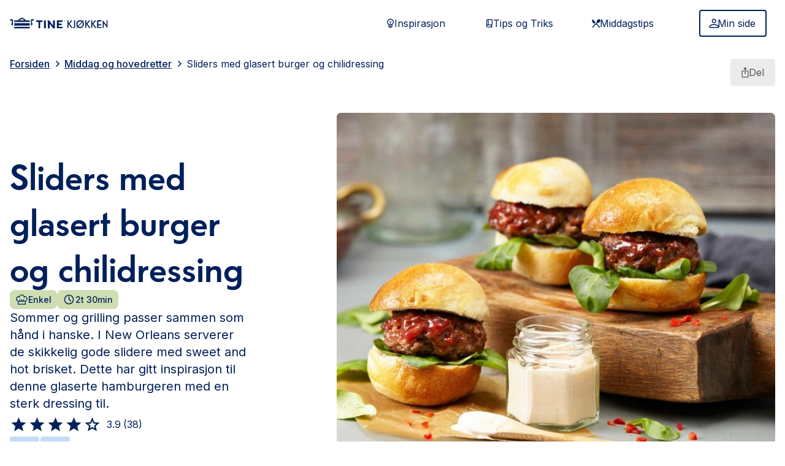

--- FILE ---
content_type: text/html; charset=utf-8
request_url: https://www.tine.no/oppskrifter/middag-og-hovedretter/kjott/sliders-med-glasert-burger-og-chilidressing
body_size: 41382
content:
<!DOCTYPE html><html lang="no" class="edit inter_f281e289-module__Qcg0pG__variable telefon_66d4d3eb-module__qjgmyq__variable min-h-full"><head><meta charSet="utf-8"/><meta name="viewport" content="width=device-width, initial-scale=1"/><link rel="preload" href="/oppskrifter/_next/static/media/83afe278b6a6bb3c-s.p.3a6ba036.woff2" as="font" crossorigin="" type="font/woff2"/><link rel="preload" href="/oppskrifter/_next/static/media/TelefonWeb_Bold-s.p.cdffab21.woff2" as="font" crossorigin="" type="font/woff2"/><link rel="preload" href="/oppskrifter/_next/static/media/TelefonWeb_BoldItalic-s.p.f849c227.woff2" as="font" crossorigin="" type="font/woff2"/><link rel="preload" href="/oppskrifter/_next/static/media/TelefonWeb_Medium-s.p.cee7cc8c.woff2" as="font" crossorigin="" type="font/woff2"/><link rel="preload" href="/oppskrifter/_next/static/media/TelefonWeb_MediumItalic-s.p.1f313416.woff2" as="font" crossorigin="" type="font/woff2"/><link rel="preload" href="/oppskrifter/_next/static/media/TelefonWeb_Normal-s.p.daa35685.woff2" as="font" crossorigin="" type="font/woff2"/><link rel="preload" href="/oppskrifter/_next/static/media/TelefonWeb_NormalItalic-s.p.ca3e95ef.woff2" as="font" crossorigin="" type="font/woff2"/><link rel="preload" as="image" href="/oppskrifter/logo.svg"/><link rel="preload" as="image" imageSrcSet="/oppskrifter/_next/image?url=https%3A%2F%2Fwww.tine.no%2F_%2Frecipeimage%2Fw_1200%2Ch_675%2Cc_fill%2Cx_1500%2Cy_1000%2Cg_xy_center%2Frecipeimage%2F379228.jpg&amp;w=1200&amp;q=75 1x, /oppskrifter/_next/image?url=https%3A%2F%2Fwww.tine.no%2F_%2Frecipeimage%2Fw_1200%2Ch_675%2Cc_fill%2Cx_1500%2Cy_1000%2Cg_xy_center%2Frecipeimage%2F379228.jpg&amp;w=1600&amp;q=75 2x"/><link rel="preload" as="image" href="https://aps.brandmaster.com/v03/product/12590/164/large/hovedbilde/tine_kjokken_artnr_164__large.png"/><link rel="preload" as="image" href="https://aps.brandmaster.com/v03/product/12590/1018/large/hovedbilde/tine_kjokken_artnr_1018__large.png"/><link rel="preload" as="image" href="https://aps.brandmaster.com/v03/product/12590/4530/large/hovedbilde/tine_kjokken_artnr_4530__large.png"/><link rel="stylesheet" href="/oppskrifter/_next/static/chunks/f1ca609b5d53db5a.css" data-precedence="next"/><link rel="stylesheet" href="/oppskrifter/_next/static/chunks/943b9c7572548ca6.css" data-precedence="next"/><link rel="stylesheet" href="/oppskrifter/_next/static/chunks/25d9ae52c180e1f9.css" data-precedence="next"/><link rel="preload" as="script" fetchPriority="low" href="/oppskrifter/_next/static/chunks/220014a72740b132.js"/><script src="/oppskrifter/_next/static/chunks/297fc6fc28e12bab.js" async=""></script><script src="/oppskrifter/_next/static/chunks/f11ade4f9d7f3197.js" async=""></script><script src="/oppskrifter/_next/static/chunks/c8e9a4c7c885a977.js" async=""></script><script src="/oppskrifter/_next/static/chunks/1894c5e0cb4ecf25.js" async=""></script><script src="/oppskrifter/_next/static/chunks/045c83caa4d15373.js" async=""></script><script src="/oppskrifter/_next/static/chunks/01d89861823d1b26.js" async=""></script><script src="/oppskrifter/_next/static/chunks/turbopack-d85d7e8851e822fd.js" async=""></script><script src="/oppskrifter/_next/static/chunks/208d109d56c94dec.js" async=""></script><script src="/oppskrifter/_next/static/chunks/54cd8b842dc2fe2f.js" async=""></script><script src="/oppskrifter/_next/static/chunks/5d2c1fd603444e56.js" async=""></script><script src="/oppskrifter/_next/static/chunks/0fd14f0eb6b86632.js" async=""></script><script src="/oppskrifter/_next/static/chunks/331bf836986049f8.js" async=""></script><script src="/oppskrifter/_next/static/chunks/e8afc3913cecf57a.js" async=""></script><script src="/oppskrifter/_next/static/chunks/32bf9bb01973c36a.js" async=""></script><script src="/oppskrifter/_next/static/chunks/d0fe0321421d3d28.js" async=""></script><script src="/oppskrifter/_next/static/chunks/12759b9169e8e3e5.js" async=""></script><script src="/oppskrifter/_next/static/chunks/409b6d9cc59fe350.js" async=""></script><script src="/oppskrifter/_next/static/chunks/c36a02a96b582caa.js" async=""></script><script src="/oppskrifter/_next/static/chunks/75fa55f033692b75.js" async=""></script><script src="/oppskrifter/_next/static/chunks/93709f61c350dd89.js" async=""></script><script src="/oppskrifter/_next/static/chunks/9c72f7169d4a0c4c.js" async=""></script><script src="/oppskrifter/_next/static/chunks/a9f7bb51d4e36817.js" async=""></script><script src="/oppskrifter/_next/static/chunks/13295e2204458421.js" async=""></script><script src="/oppskrifter/_next/static/chunks/dfd896f4bb62d7c0.js" async=""></script><script src="/oppskrifter/_next/static/chunks/0872f60e488c3ec1.js" async=""></script><script src="/oppskrifter/_next/static/chunks/7435151a8d23d5d1.js" async=""></script><script src="/oppskrifter/_next/static/chunks/efce95128e591cad.js" async=""></script><script src="/oppskrifter/_next/static/chunks/e9ed1eaf319c5a72.js" async=""></script><script src="/oppskrifter/_next/static/chunks/244e1c557958d6aa.js" async=""></script><script src="/oppskrifter/_next/static/chunks/b462566d24338f4a.js" async=""></script><script src="/oppskrifter/_next/static/chunks/ba80b0cbab52ccf4.js" async=""></script><script src="/oppskrifter/_next/static/chunks/0937b37ae6e13552.js" async=""></script><script src="/oppskrifter/_next/static/chunks/5b407cf41760d71f.js" async=""></script><script src="/oppskrifter/_next/static/chunks/edf93ef459c6636f.js" async=""></script><meta name="next-size-adjust" content=""/><title>Sliders med glasert burger og chilidressing</title><meta name="description" content="Sommer og grilling passer sammen som hånd i hanske. I New Orleans
serverer de skikkelig gode slidere med sweet and hot brisket. Dette har gitt
inspirasjon til denne glaserte hamburgeren med en sterk dressing til."/><meta name="keywords" content="helg, grill, middag, kjott"/><meta name="robots" content="index, follow"/><meta name="googlebot" content="index, follow"/><meta property="og:title" content="Sliders med glasert burger og chilidressing"/><meta property="og:description" content="Sommer og grilling passer sammen som hånd i hanske. I New Orleans
serverer de skikkelig gode slidere med sweet and hot brisket. Dette har gitt
inspirasjon til denne glaserte hamburgeren med en sterk dressing til."/><meta property="og:url" content="https://www.tine.no/no/middag-og-hovedretter/kjott/sliders-med-glasert-burger-og-chilidressing"/><meta property="og:site_name" content="Tine Oppskrifter"/><meta property="og:locale" content="no_NO"/><meta property="og:image" content="https://www.tine.no/_/recipeimage/w_1200,h_630,c_fill,x_1500,y_1000,g_xy_center/recipeimage/379228.jpg"/><meta property="og:image:width" content="1200"/><meta property="og:image:height" content="630"/><meta name="twitter:card" content="summary_large_image"/><meta name="twitter:title" content="Sliders med glasert burger og chilidressing"/><meta name="twitter:description" content="Sommer og grilling passer sammen som hånd i hanske. I New Orleans
serverer de skikkelig gode slidere med sweet and hot brisket. Dette har gitt
inspirasjon til denne glaserte hamburgeren med en sterk dressing til."/><meta name="twitter:image" content="https://www.tine.no/_/recipeimage/w_1200,h_630,c_fill,x_1500,y_1000,g_xy_center/recipeimage/379228.jpg"/><meta name="twitter:image:width" content="1200"/><meta name="twitter:image:height" content="630"/><link rel="icon" href="/oppskrifter/favicon.svg" media="(prefers-color-scheme: light)"/><link rel="icon" href="/oppskrifter/favicon-dark.svg" media="(prefers-color-scheme: dark)"/><script src="/oppskrifter/_next/static/chunks/a6dad97d9634a72d.js" noModule=""></script></head><body data-portal-component-type="page"><div hidden=""><!--$--><!--/$--></div><noscript><iframe src="https://www.googletagmanager.com/ns.html?id=GTM-T7CS5NX" height="0" width="0" style="display:none;visibility:hidden"></iframe></noscript><a class="no-underline" href="#main-content"><button type="button" class="text-button-primary-text bg-button-primary-bg fill-button-primary-text border-button-primary-bg hover:bg-button-primary-bg-hover hover:border-button-primary-bg-hover text-sm px-button-compact-padding-x py-button-compact-padding-y [&amp;&gt;svg]:w-[20px] [&amp;&gt;svg]:h-[20px] [&amp;&gt;svg]:-m-1 focus-visible:ring-2 focus-visible:ring-information-600 focus-visible:outline-none disabled:text-ink-disabled disabled:border-button-disabled-bg disabled:bg-button-disabled-bg disabled:cursor-not-allowed disabled:no-underline [&amp;&gt;svg]:disabled:fill-ink-disabled cursor-pointer leading-none border-2 no-underline rounded-button inline-flex justify-center items-center gap-x-2 sr-only focus:not-sr-only focus:fixed focus:top-4 focus:left-4 focus:z-30">Skip to main content</button></a><header class="sticky top-0 z-20 w-full bg-base-0 p-4"><section class="mx-auto w-full max-w-[1515px]"><div class="flex items-center justify-between md:hidden"><a href="/oppskrifter"><img src="/oppskrifter/logo.svg" alt="TINE Kjøkken Logo" class="w-40 lg:w-60"/></a><button type="button" aria-label="Åpne meny" class="text-button-tertiary-text fill-tertiary-text bg-button-tertiary-bg border-transparent hover:bg-button-tertiary-bg-hover hover:underline hover:border-button-tertiary-bg-hover px-button-compact-padding-x py-button-compact-padding-y [&amp;&gt;svg]:w-[28px] [&amp;&gt;svg]:h-[28px] [&amp;&gt;svg]:-m-0.5 focus-visible:ring-2 focus-visible:ring-information-600 focus-visible:outline-none disabled:text-ink-disabled disabled:border-button-disabled-bg disabled:bg-button-disabled-bg disabled:cursor-not-allowed disabled:no-underline [&amp;&gt;svg]:disabled:fill-ink-disabled cursor-pointer leading-none border-2 no-underline rounded-button inline-flex justify-center items-center gap-x-2"><svg xmlns="http://www.w3.org/2000/svg" width="1.5em" height="1.5em" fill="currentColor" viewBox="0 0 24 24" focusable="false" aria-hidden="true"><path fill="inherit" d="M3 17.571v-1.928h18v1.928zm0-4.821v-1.929h18v1.929zm0-4.821V6h18v1.929z"></path></svg></button></div><div class="w-full mt-3 md:hidden"><div class="relative min-w-[250px] z-50"><div data-headlessui-state=""></div><span hidden="" style="position:fixed;top:1px;left:1px;width:1px;height:0;padding:0;margin:-1px;overflow:hidden;clip:rect(0, 0, 0, 0);white-space:nowrap;border-width:0;display:none"></span></div></div><div class="hidden md:flex md:items-center md:justify-between"><div class="flex items-center md:gap-x-4 xl:gap-x-10 "><a href="/oppskrifter"><img src="/oppskrifter/logo.svg" alt="TINE Kjøkken Logo" class="w-40 lg:w-60"/></a><div class="w-full max-w-[200px] md:max-w-[150px] lg:max-w-[250px] xl:max-w-[350px]"><div class="relative min-w-[250px] z-50"><div data-headlessui-state=""></div><span hidden="" style="position:fixed;top:1px;left:1px;width:1px;height:0;padding:0;margin:-1px;overflow:hidden;clip:rect(0, 0, 0, 0);white-space:nowrap;border-width:0;display:none"></span></div></div></div><div class="md:flex lg:hidden"><button type="button" aria-label="Åpne meny" class="text-button-tertiary-text fill-tertiary-text bg-button-tertiary-bg border-transparent hover:bg-button-tertiary-bg-hover hover:underline hover:border-button-tertiary-bg-hover px-button-compact-padding-x py-button-compact-padding-y [&amp;&gt;svg]:w-[28px] [&amp;&gt;svg]:h-[28px] [&amp;&gt;svg]:-m-0.5 focus-visible:ring-2 focus-visible:ring-information-600 focus-visible:outline-none disabled:text-ink-disabled disabled:border-button-disabled-bg disabled:bg-button-disabled-bg disabled:cursor-not-allowed disabled:no-underline [&amp;&gt;svg]:disabled:fill-ink-disabled cursor-pointer leading-none border-2 no-underline rounded-button inline-flex justify-center items-center gap-x-2"><svg xmlns="http://www.w3.org/2000/svg" width="1.5em" height="1.5em" fill="currentColor" viewBox="0 0 24 24" focusable="false" aria-hidden="true"><path fill="inherit" d="M3 17.571v-1.928h18v1.928zm0-4.821v-1.929h18v1.929zm0-4.821V6h18v1.929z"></path></svg></button></div><div class="hidden lg:flex lg:items-center"><div class="flex w-[520px] md:mr-4 xl:mr-10"><a class="text-button-tertiary-text fill-tertiary-text bg-button-tertiary-bg border-transparent hover:bg-button-tertiary-bg-hover hover:underline hover:border-button-tertiary-bg-hover text-base w-full px-button-regular-padding-x py-button-regular-padding-y [&amp;&gt;svg]:w-[20px] [&amp;&gt;svg]:h-[20px] [&amp;&gt;svg]:-m-1 focus-visible:ring-2 focus-visible:ring-information-600 focus-visible:outline-none disabled:text-ink-disabled disabled:border-button-disabled-bg disabled:bg-button-disabled-bg disabled:cursor-not-allowed disabled:no-underline [&amp;&gt;svg]:disabled:fill-ink-disabled cursor-pointer leading-none border-2 no-underline rounded-button inline-flex justify-center items-center gap-x-2" href="/oppskrifter/inspirasjon"><svg xmlns="http://www.w3.org/2000/svg" width="1.5em" height="1.5em" fill="currentColor" viewBox="0 0 24 24" focusable="false" aria-hidden="true"><path fill="inherit" d="M11.546 21q-.591 0-1.114-.284a1.77 1.77 0 0 1-.773-.807H7.727v-5.045a6.25 6.25 0 0 1-2.011-2.318 6.5 6.5 0 0 1-.716-3q0-2.728 1.91-4.637Q8.817 3 11.545 3q2.727 0 4.636 1.91 1.91 1.908 1.909 4.635 0 1.591-.716 3a6.25 6.25 0 0 1-2.011 2.319v5.045h-1.955q-.25.523-.761.807-.512.285-1.102.284m-2.182-2.727h4.363v-1.091H9.364zm0-2.182h4.363V15H9.364zM8.5 13.364H11v-2.5L8.977 8.84l.773-.773 1.796 1.796 1.795-1.796.773.773-2.023 2.023v2.5h2.5a5.2 5.2 0 0 0 1.364-1.694q.5-.988.5-2.125 0-2.045-1.432-3.477-1.433-1.431-3.477-1.432-2.046 0-3.478 1.432Q6.637 7.5 6.636 9.545q0 1.114.5 2.114A5.14 5.14 0 0 0 8.5 13.364"></path></svg>Inspirasjon</a><a class="text-button-tertiary-text fill-tertiary-text bg-button-tertiary-bg border-transparent hover:bg-button-tertiary-bg-hover hover:underline hover:border-button-tertiary-bg-hover text-base w-full px-button-regular-padding-x py-button-regular-padding-y [&amp;&gt;svg]:w-[20px] [&amp;&gt;svg]:h-[20px] [&amp;&gt;svg]:-m-1 focus-visible:ring-2 focus-visible:ring-information-600 focus-visible:outline-none disabled:text-ink-disabled disabled:border-button-disabled-bg disabled:bg-button-disabled-bg disabled:cursor-not-allowed disabled:no-underline [&amp;&gt;svg]:disabled:fill-ink-disabled cursor-pointer leading-none border-2 no-underline rounded-button inline-flex justify-center items-center gap-x-2" href="/oppskrifter/tips-og-triks"><svg xmlns="http://www.w3.org/2000/svg" width="1.5em" height="1.5em" fill="currentColor" viewBox="0 0 24 24" focusable="false" aria-hidden="true"><path fill="inherit" d="M8.75 20a2.65 2.65 0 0 1-1.945-.805A2.65 2.65 0 0 1 6 17.25V6.75q0-1.14.805-1.945A2.65 2.65 0 0 1 8.75 4H18v11.98q-.52 0-.885.372-.365.374-.365.907 0 .532.365.897.364.365.885.365V20zM7.5 14.792q.291-.146.594-.22.302-.072.656-.072H9v-9h-.25q-.52 0-.885.365a1.2 1.2 0 0 0-.365.885zm3-.292h6v-9h-6zm-1.75 4h6.792a3 3 0 0 1-.22-.583 2.7 2.7 0 0 1-.072-.652q0-.338.083-.656t.23-.609H8.75q-.542 0-.896.365a1.22 1.22 0 0 0-.354.885q0 .542.354.896t.896.354"></path></svg>Tips og Triks</a><a class="text-button-tertiary-text fill-tertiary-text bg-button-tertiary-bg border-transparent hover:bg-button-tertiary-bg-hover hover:underline hover:border-button-tertiary-bg-hover text-base w-full px-button-regular-padding-x py-button-regular-padding-y [&amp;&gt;svg]:w-[20px] [&amp;&gt;svg]:h-[20px] [&amp;&gt;svg]:-m-1 focus-visible:ring-2 focus-visible:ring-information-600 focus-visible:outline-none disabled:text-ink-disabled disabled:border-button-disabled-bg disabled:bg-button-disabled-bg disabled:cursor-not-allowed disabled:no-underline [&amp;&gt;svg]:disabled:fill-ink-disabled cursor-pointer leading-none border-2 no-underline rounded-button inline-flex justify-center items-center gap-x-2" href="/oppskrifter/tema/middag"><svg xmlns="http://www.w3.org/2000/svg" width="1.5em" height="1.5em" fill="currentColor" viewBox="0 0 24 24" focusable="false" aria-hidden="true"><path fill="inherit" d="m5.268 20.836-1.22-1.275 9.404-9.825a3.16 3.16 0 0 1-.108-2.276 5.1 5.1 0 0 1 1.232-2.024q1.077-1.1 2.453-1.375 1.376-.276 2.381.7 1.006 1.024.718 2.487-.287 1.462-1.364 2.587-.837.876-1.926 1.25a2.95 2.95 0 0 1-2.166-.075l-1.364 1.425 6.82 7.126-1.22 1.274-6.82-7.125zm2.728-7.95L5.22 10.01Q4 8.785 4 7.023t1.22-2.987l5.624 5.875z"></path></svg>Middagstips</a></div><div class="flex w-full max-w-[124px]"><a href="/oppskrifter/minside"><button type="button" class="text-button-secondary-text bg-button-secondary-bg fill-button-secondary-text border-button-secondary-border hover:bg-button-secondary-bg-hover hover:border-button-secondary-border text-base w-full px-button-regular-padding-x py-button-regular-padding-y [&amp;&gt;svg]:w-[20px] [&amp;&gt;svg]:h-[20px] [&amp;&gt;svg]:-m-1 focus-visible:ring-2 focus-visible:ring-information-600 focus-visible:outline-none disabled:text-ink-disabled disabled:border-button-disabled-bg disabled:bg-button-disabled-bg disabled:cursor-not-allowed disabled:no-underline [&amp;&gt;svg]:disabled:fill-ink-disabled cursor-pointer leading-none border-2 no-underline rounded-button inline-flex justify-center items-center gap-x-2"><svg xmlns="http://www.w3.org/2000/svg" width="1.5em" height="1.5em" fill="currentColor" viewBox="0 0 24 24" focusable="false" aria-hidden="true"><path fill="inherit" d="M12.237 11.621q-1.778 0-3.044-1.266T7.926 7.31t1.267-3.045T12.237 3t3.044 1.266 1.266 3.045-1.266 3.044-3.044 1.266M3 21v-2.738q0-.905.491-1.675A3.3 3.3 0 0 1 4.805 15.4a18 18 0 0 1 3.684-1.343 15.95 15.95 0 0 1 7.496 0q1.859.448 3.684 1.343a3.3 3.3 0 0 1 1.313 1.186q.492.77.492 1.675V21zm1.847-1.847h14.78v-.89q0-.375-.217-.694a1.64 1.64 0 0 0-.589-.52 15.8 15.8 0 0 0-3.246-1.187 14 14 0 0 0-6.677 0q-1.653.404-3.245 1.187a1.64 1.64 0 0 0-.589.52 1.2 1.2 0 0 0-.217.693zm7.39-9.38q1.016 0 1.74-.723a2.37 2.37 0 0 0 .723-1.74q0-1.015-.723-1.74a2.37 2.37 0 0 0-1.74-.723q-1.016 0-1.74.724a2.37 2.37 0 0 0-.723 1.74q0 1.015.723 1.74a2.37 2.37 0 0 0 1.74.723"></path></svg>Min side</button></a></div></div></div></section></header><div class="fixed top-0 transition-transform ease-in-out duration-500 left-0 right-0 z-50 flex flex-col justify-end w-full gap-4 p-4 pointer-events-none lg:p-4 md:left-auto md:max-w-md translate-y-20"></div><!--$!--><template data-dgst="BAILOUT_TO_CLIENT_SIDE_RENDERING"></template><!--/$--><!--$?--><template id="B:0"></template><div class="flex items-center justify-center w-full h-screen" style="opacity:0"><h1>Laster...</h1><svg width="71" height="36" viewBox="0 0 71 36" fill="none" xmlns="http://www.w3.org/2000/svg"><path d="M1.93968 27.7355V33.8214L2.55562 34.8358H5.28316L6.16301 34.1838L7.30681 32.952L8.71457 31.503L11.0684 29.8925L12.234 28.3875V26.5037V24.2577L13.3778 22.8086H16.1933H18.3929L20.1526 23.6781L21.6484 25.6342V28.8222V30.8509L20.1526 32.3L19.6247 35.4155H22.3883L24.2155 34.8358L25.1678 32.3L24.2155 30.1264V26.8979L25.6957 25.6342L26.6635 27.3006L27.6313 28.8222V31.503L26.6635 32.952V35.169H27.6313H29.3031L31.3267 34.8358V33.8214V32.3L30.8868 31.503L30.0069 29.2569L30.4469 27.7355V25.6342L29.3031 23.6781V20.2727H33.7903H38.8054H43.1167L46.9 19.1859L47.5159 19.6931L49.3636 20.8523L48.8527 22.8086H49.5436L49.9501 21.5768H51.2113L50.9661 22.8086H51.7384L51.84 21.5768L52.883 21.9392V23.6781V26.5037L52.0912 27.7355L48.7477 32.3L46.0202 34.1838L46.9 35.4155H51.2113V34.8358V33.8214H52.0912L53.4109 32.3V30.8509L56.5784 27.3006L58.5141 25.6342V21.5768L59.2179 21.9392L61.2416 24.2577L62.9133 26.5037L63.8811 30.1264V32.3L62.9133 33.8214V35.4155H66.6087L67.1366 34.1838V32.3L66.6087 30.8509L65.3769 28.8222L64.937 26.5037V21.9392L64.3211 20.8523L63.3532 18.6063L62.2094 16.9398V12.1579L62.9133 10.5639L63.3532 9.33221V6.21671H63.8811L64.937 6.79634V14.5489V18.0991L65.9048 19.6931L67.1366 21.9392V23.6781L66.6087 25.6342V27.3006L67.1366 28.3875L68.5443 30.1264L69.9521 31.503L69.4242 30.1264L68.8963 28.8222L69.9521 27.3006V25.6342L68.8963 23.6781L67.1366 20.8523L65.9048 18.6063V16.0704V7.1586L65.3769 6.21671L63.8811 3.8982L62.2094 2.23172L59.6579 1.50727L55.9625 1H22.8801L19.6247 1.50727L16.7212 2.23172L14.9615 3.31856L4.66726 20.2727H3.43547L0.795898 21.9392V23.6781L1.4118 24.2577V27.3006L1.93968 27.7355Z" fill="rgba(0, 0, 0, 0)" stroke="rgba(0, 32, 91, 1)" stroke-width="0.8" stroke-dasharray="500" stroke-dashoffset="500"></path></svg></div><!--/$--><nav aria-labelledby="doormat-nav-title" class="px-4 py-8 text-center bg-surface-tinted print:hidden"><div class="relative mx-auto"><h2 id="doormat-nav-title" class="text-2xl mb-9">Snarveier</h2><ul class="flex flex-wrap justify-center gap-9 max-w-[555px] mx-auto mb-6"><li class="m-0"><a href="/oppskrifter/tema/middag" class="rounded underline-offset-2 hover:no-underline *:fill-text-ink-brand-default flex-wrap text-button-secondary-text bg-button-secondary-bg fill-button-secondary-text border-button-secondary-border hover:bg-button-secondary-bg-hover hover:border-button-secondary-border text-base px-button-regular-padding-x py-button-regular-padding-y [&amp;&gt;svg]:w-[20px] [&amp;&gt;svg]:h-[20px] [&amp;&gt;svg]:-m-1 focus-visible:ring-2 focus-visible:ring-information-600 focus-visible:outline-none disabled:text-ink-disabled disabled:border-button-disabled-bg disabled:bg-button-disabled-bg disabled:cursor-not-allowed disabled:no-underline [&amp;&gt;svg]:disabled:fill-ink-disabled cursor-pointer leading-none border-2 no-underline rounded-button inline-flex justify-center items-center gap-x-2 w-full whitespace-nowrap"><span class="">Middag</span></a></li><li class="m-0"><a href="/oppskrifter/tema/lunsj" class="rounded underline-offset-2 hover:no-underline *:fill-text-ink-brand-default flex-wrap text-button-secondary-text bg-button-secondary-bg fill-button-secondary-text border-button-secondary-border hover:bg-button-secondary-bg-hover hover:border-button-secondary-border text-base px-button-regular-padding-x py-button-regular-padding-y [&amp;&gt;svg]:w-[20px] [&amp;&gt;svg]:h-[20px] [&amp;&gt;svg]:-m-1 focus-visible:ring-2 focus-visible:ring-information-600 focus-visible:outline-none disabled:text-ink-disabled disabled:border-button-disabled-bg disabled:bg-button-disabled-bg disabled:cursor-not-allowed disabled:no-underline [&amp;&gt;svg]:disabled:fill-ink-disabled cursor-pointer leading-none border-2 no-underline rounded-button inline-flex justify-center items-center gap-x-2 w-full whitespace-nowrap"><span class="">Lunsj</span></a></li><li class="m-0"><a href="/oppskrifter/tema/frokost" class="rounded underline-offset-2 hover:no-underline *:fill-text-ink-brand-default flex-wrap text-button-secondary-text bg-button-secondary-bg fill-button-secondary-text border-button-secondary-border hover:bg-button-secondary-bg-hover hover:border-button-secondary-border text-base px-button-regular-padding-x py-button-regular-padding-y [&amp;&gt;svg]:w-[20px] [&amp;&gt;svg]:h-[20px] [&amp;&gt;svg]:-m-1 focus-visible:ring-2 focus-visible:ring-information-600 focus-visible:outline-none disabled:text-ink-disabled disabled:border-button-disabled-bg disabled:bg-button-disabled-bg disabled:cursor-not-allowed disabled:no-underline [&amp;&gt;svg]:disabled:fill-ink-disabled cursor-pointer leading-none border-2 no-underline rounded-button inline-flex justify-center items-center gap-x-2 w-full whitespace-nowrap"><span class="">Frokost</span></a></li><li class="m-0"><a href="/oppskrifter/tema/bakst" class="rounded underline-offset-2 hover:no-underline *:fill-text-ink-brand-default flex-wrap text-button-secondary-text bg-button-secondary-bg fill-button-secondary-text border-button-secondary-border hover:bg-button-secondary-bg-hover hover:border-button-secondary-border text-base px-button-regular-padding-x py-button-regular-padding-y [&amp;&gt;svg]:w-[20px] [&amp;&gt;svg]:h-[20px] [&amp;&gt;svg]:-m-1 focus-visible:ring-2 focus-visible:ring-information-600 focus-visible:outline-none disabled:text-ink-disabled disabled:border-button-disabled-bg disabled:bg-button-disabled-bg disabled:cursor-not-allowed disabled:no-underline [&amp;&gt;svg]:disabled:fill-ink-disabled cursor-pointer leading-none border-2 no-underline rounded-button inline-flex justify-center items-center gap-x-2 w-full whitespace-nowrap"><span class="">Bakst</span></a></li><li class="m-0"><a href="/oppskrifter/tema/kake" class="rounded underline-offset-2 hover:no-underline *:fill-text-ink-brand-default flex-wrap text-button-secondary-text bg-button-secondary-bg fill-button-secondary-text border-button-secondary-border hover:bg-button-secondary-bg-hover hover:border-button-secondary-border text-base px-button-regular-padding-x py-button-regular-padding-y [&amp;&gt;svg]:w-[20px] [&amp;&gt;svg]:h-[20px] [&amp;&gt;svg]:-m-1 focus-visible:ring-2 focus-visible:ring-information-600 focus-visible:outline-none disabled:text-ink-disabled disabled:border-button-disabled-bg disabled:bg-button-disabled-bg disabled:cursor-not-allowed disabled:no-underline [&amp;&gt;svg]:disabled:fill-ink-disabled cursor-pointer leading-none border-2 no-underline rounded-button inline-flex justify-center items-center gap-x-2 w-full whitespace-nowrap"><span class="">Kake</span></a></li><li class="m-0"><a href="/oppskrifter/tema/dessert" class="rounded underline-offset-2 hover:no-underline *:fill-text-ink-brand-default flex-wrap text-button-secondary-text bg-button-secondary-bg fill-button-secondary-text border-button-secondary-border hover:bg-button-secondary-bg-hover hover:border-button-secondary-border text-base px-button-regular-padding-x py-button-regular-padding-y [&amp;&gt;svg]:w-[20px] [&amp;&gt;svg]:h-[20px] [&amp;&gt;svg]:-m-1 focus-visible:ring-2 focus-visible:ring-information-600 focus-visible:outline-none disabled:text-ink-disabled disabled:border-button-disabled-bg disabled:bg-button-disabled-bg disabled:cursor-not-allowed disabled:no-underline [&amp;&gt;svg]:disabled:fill-ink-disabled cursor-pointer leading-none border-2 no-underline rounded-button inline-flex justify-center items-center gap-x-2 w-full whitespace-nowrap"><span class="">Dessert</span></a></li><li class="m-0"><a href="/oppskrifter/tema/tilbehor" class="rounded underline-offset-2 hover:no-underline *:fill-text-ink-brand-default flex-wrap text-button-secondary-text bg-button-secondary-bg fill-button-secondary-text border-button-secondary-border hover:bg-button-secondary-bg-hover hover:border-button-secondary-border text-base px-button-regular-padding-x py-button-regular-padding-y [&amp;&gt;svg]:w-[20px] [&amp;&gt;svg]:h-[20px] [&amp;&gt;svg]:-m-1 focus-visible:ring-2 focus-visible:ring-information-600 focus-visible:outline-none disabled:text-ink-disabled disabled:border-button-disabled-bg disabled:bg-button-disabled-bg disabled:cursor-not-allowed disabled:no-underline [&amp;&gt;svg]:disabled:fill-ink-disabled cursor-pointer leading-none border-2 no-underline rounded-button inline-flex justify-center items-center gap-x-2 w-full whitespace-nowrap"><span class="">Tilbehør</span></a></li><li class="m-0"><a href="/oppskrifter/tema/drikke" class="rounded underline-offset-2 hover:no-underline *:fill-text-ink-brand-default flex-wrap text-button-secondary-text bg-button-secondary-bg fill-button-secondary-text border-button-secondary-border hover:bg-button-secondary-bg-hover hover:border-button-secondary-border text-base px-button-regular-padding-x py-button-regular-padding-y [&amp;&gt;svg]:w-[20px] [&amp;&gt;svg]:h-[20px] [&amp;&gt;svg]:-m-1 focus-visible:ring-2 focus-visible:ring-information-600 focus-visible:outline-none disabled:text-ink-disabled disabled:border-button-disabled-bg disabled:bg-button-disabled-bg disabled:cursor-not-allowed disabled:no-underline [&amp;&gt;svg]:disabled:fill-ink-disabled cursor-pointer leading-none border-2 no-underline rounded-button inline-flex justify-center items-center gap-x-2 w-full whitespace-nowrap"><span class="">Drikke</span></a></li></ul><div class="right-0 transform -translate-y-1/2 lg:absolute top-1/2"><a href="#top" class="inline-flex items-center flex-wrap rounded underline-offset-2 hover:no-underline focus-visible:ring-2 focus-visible:ring-information-600 focus-visible:outline-none text-link-default *:fill-text-ink-brand-default gap-x-1 no-underline hover:!underline w-fit"><span class=""><span class="[&amp;&gt;svg]:size-5 [&amp;&gt;svg]:inline"><svg xmlns="http://www.w3.org/2000/svg" width="1.5em" height="1.5em" fill="currentColor" viewBox="0 0 24 24" focusable="false" aria-hidden="true"><path fill="inherit" d="M11.25 20.5V6.354L9.39 8.198 8.346 7.154 12 3.5l3.654 3.654-1.044 1.044-1.86-1.844V20.5z"></path></svg>Til toppen</span></span></a></div></div></nav><footer class="relative w-full bg-surface-default-inverted text-ink-brand-inverted fill-ink-brand-inverted "><div class="flex flex-col w-full gap-5 px-6 py-8 lg:py-16 lg:px-20 lg:mx-auto lg:max-w-screen-2xl"><section class="flex flex-col justify-between w-full gap-6 lg:flex-row"><div class="flex flex-col gap-6 lg:flex-row w-fit"><nav class="flex flex-col w-52"><h2 class="text-lg font-semibold font-body leading-[1.5] mb-3 lg:mb-4">Hjelp</h2><a href="https://www.tine.no/kontakt" class="rounded underline-offset-2 focus-visible:ring-2 focus-visible:ring-information-600 focus-visible:outline-none hover:text-link-default-inverted-hover *:fill-link-inverted text-link-inverted *:hover:fill-link-inverted-hover inline-flex items-center flex-wrap no-underline hover:underline"><span class="">Kontakt oss</span></a></nav><nav class="flex flex-col w-fit"><h2 class="text-lg font-semibold font-body leading-[1.5] mb-3 lg:mb-4">Om oss</h2><a href="https://www.tine.no/om-tine" class="rounded underline-offset-2 focus-visible:ring-2 focus-visible:ring-information-600 focus-visible:outline-none hover:text-link-default-inverted-hover *:fill-link-inverted text-link-inverted *:hover:fill-link-inverted-hover inline-flex items-center flex-wrap no-underline hover:underline"><span class="">Om TINE</span></a><a href="https://www.tine.no/jobb-i-tine" class="rounded underline-offset-2 focus-visible:ring-2 focus-visible:ring-information-600 focus-visible:outline-none hover:text-link-default-inverted-hover *:fill-link-inverted text-link-inverted *:hover:fill-link-inverted-hover inline-flex items-center flex-wrap no-underline hover:underline"><span class="">Jobb</span></a><a href="https://www.tine.no/produkter" class="rounded underline-offset-2 focus-visible:ring-2 focus-visible:ring-information-600 focus-visible:outline-none hover:text-link-default-inverted-hover *:fill-link-inverted text-link-inverted *:hover:fill-link-inverted-hover inline-flex items-center flex-wrap no-underline hover:underline"><span class="">Produkter</span></a></nav></div><nav class="flex flex-col pr-4"><h2 class="mb-3 text-lg font-semibold lg:px-2 lg:mb-4 whitespace-nowrap font-body">Følg TINE KJØKKEN</h2><div class="flex"><a href="https://www.facebook.com/TINEKjokken" aria-label="Følg TINE Kjøkken på Facebook" class="rounded underline-offset-2 hover:no-underline *:fill-text-ink-brand-default flex-wrap text-button-primary-text bg-button-primary-bg fill-button-primary-text border-button-primary-bg hover:bg-button-primary-bg-hover hover:border-button-primary-bg-hover px-button-compact-padding-x py-button-compact-padding-y [&amp;&gt;svg]:w-[28px] [&amp;&gt;svg]:h-[28px] [&amp;&gt;svg]:-m-0.5 focus-visible:ring-2 focus-visible:ring-information-600 focus-visible:outline-none disabled:text-ink-disabled disabled:border-button-disabled-bg disabled:bg-button-disabled-bg disabled:cursor-not-allowed disabled:no-underline [&amp;&gt;svg]:disabled:fill-ink-disabled cursor-pointer leading-none border-2 no-underline rounded-button inline-flex justify-center items-center gap-x-2 p-1 content-stretch [&amp;_svg]:w-8 [&amp;_svg]:h-8"><span class=""><svg xmlns="http://www.w3.org/2000/svg" width="1.5em" height="1.5em" fill="currentColor" viewBox="0 0 24 24" focusable="false" aria-hidden="true"><path fill="inherit" d="M21 12.055C21 7.054 16.971 3 12 3s-9 4.054-9 9.055c0 4.52 3.29 8.266 7.594 8.945v-6.328H8.309v-2.618h2.285V10.06c0-2.27 1.343-3.524 3.4-3.524.983 0 2.014.177 2.014.177v2.229h-1.136c-1.118 0-1.466.698-1.466 1.415v1.698h2.496l-.399 2.617h-2.097V21C17.71 20.32 21 16.575 21 12.055"></path></svg></span></a><a href="https://www.instagram.com/tinekjokken/" aria-label="Følg TINE Kjøkken på Instagram" class="rounded underline-offset-2 hover:no-underline *:fill-text-ink-brand-default flex-wrap text-button-primary-text bg-button-primary-bg fill-button-primary-text border-button-primary-bg hover:bg-button-primary-bg-hover hover:border-button-primary-bg-hover px-button-compact-padding-x py-button-compact-padding-y [&amp;&gt;svg]:w-[28px] [&amp;&gt;svg]:h-[28px] [&amp;&gt;svg]:-m-0.5 focus-visible:ring-2 focus-visible:ring-information-600 focus-visible:outline-none disabled:text-ink-disabled disabled:border-button-disabled-bg disabled:bg-button-disabled-bg disabled:cursor-not-allowed disabled:no-underline [&amp;&gt;svg]:disabled:fill-ink-disabled cursor-pointer leading-none border-2 no-underline rounded-button inline-flex justify-center items-center gap-x-2 p-1 content-stretch [&amp;_svg]:w-8 [&amp;_svg]:h-8"><span class=""><svg xmlns="http://www.w3.org/2000/svg" width="1.5em" height="1.5em" fill="currentColor" viewBox="0 0 24 24" focusable="false" aria-hidden="true"><path fill="inherit" fill-rule="evenodd" d="M12 3c-2.444 0-2.75.01-3.71.054-.959.044-1.613.196-2.186.419-.6.225-1.144.58-1.594 1.038-.457.45-.812.993-1.038 1.593-.221.573-.374 1.228-.418 2.186C3.011 9.25 3 9.555 3 12s.01 2.75.054 3.71c.044.959.196 1.613.419 2.186.225.6.58 1.144 1.038 1.594.45.458.993.812 1.593 1.038.573.222 1.227.374 2.186.418.96.044 1.266.054 3.71.054s2.75-.01 3.71-.054c.959-.044 1.613-.196 2.186-.419.6-.225 1.144-.58 1.594-1.038.458-.45.812-.993 1.038-1.593.222-.573.374-1.227.418-2.186.044-.96.054-1.266.054-3.71s-.01-2.75-.054-3.71c-.044-.959-.196-1.613-.419-2.186A4.4 4.4 0 0 0 19.49 4.51a4.4 4.4 0 0 0-1.593-1.038c-.573-.221-1.228-.374-2.186-.418C14.75 3.011 14.445 3 12 3m0 1.622c2.403 0 2.688.009 3.637.052.877.04 1.354.186 1.671.31.42.163.72.358 1.035.673s.51.615.673 1.035c.123.317.27.794.31 1.67.043.95.052 1.235.052 3.638s-.009 2.688-.052 3.637c-.04.877-.186 1.354-.31 1.671-.144.391-.374.745-.673 1.035-.29.299-.644.529-1.035.673-.317.123-.794.27-1.67.31-.95.043-1.234.052-3.638.052s-2.688-.009-3.637-.052c-.877-.04-1.354-.186-1.671-.31a2.8 2.8 0 0 1-1.035-.673 2.8 2.8 0 0 1-.673-1.035c-.123-.317-.27-.794-.31-1.67-.043-.95-.052-1.235-.052-3.638s.009-2.688.052-3.637c.04-.877.186-1.354.31-1.671.163-.42.358-.72.673-1.035.29-.299.644-.529 1.035-.673.317-.123.794-.27 1.67-.31.95-.043 1.235-.052 3.638-.052" clip-rule="evenodd"></path><path fill="inherit" fill-rule="evenodd" d="M12 15.003a3.003 3.003 0 1 1 0-6.006 3.003 3.003 0 0 1 0 6.006m0-7.629a4.626 4.626 0 1 0 0 9.252 4.626 4.626 0 0 0 0-9.252m5.972-.084a1.093 1.093 0 1 1-2.187 0 1.093 1.093 0 0 1 2.187 0" clip-rule="evenodd"></path></svg></span></a><a href="https://www.pinterest.com/tinekjokken/" aria-label="Følg TINE Kjøkken på Pinterest" class="rounded underline-offset-2 hover:no-underline *:fill-text-ink-brand-default flex-wrap text-button-primary-text bg-button-primary-bg fill-button-primary-text border-button-primary-bg hover:bg-button-primary-bg-hover hover:border-button-primary-bg-hover px-button-compact-padding-x py-button-compact-padding-y [&amp;&gt;svg]:w-[28px] [&amp;&gt;svg]:h-[28px] [&amp;&gt;svg]:-m-0.5 focus-visible:ring-2 focus-visible:ring-information-600 focus-visible:outline-none disabled:text-ink-disabled disabled:border-button-disabled-bg disabled:bg-button-disabled-bg disabled:cursor-not-allowed disabled:no-underline [&amp;&gt;svg]:disabled:fill-ink-disabled cursor-pointer leading-none border-2 no-underline rounded-button inline-flex justify-center items-center gap-x-2 p-1 content-stretch [&amp;_svg]:w-8 [&amp;_svg]:h-8"><span class=""><svg xmlns="http://www.w3.org/2000/svg" width="1.5em" height="1.5em" fill="currentColor" viewBox="0 0 24 24" focusable="false" aria-hidden="true"><path fill="inherit" d="M12 3a9 9 0 0 0-3.28 17.381c-.077-.713-.151-1.803.032-2.58l1.054-4.472s-.27-.538-.27-1.336c0-1.252.724-2.187 1.627-2.187.767 0 1.14.577 1.14 1.27 0 .773-.493 1.926-.746 2.995-.21.896.45 1.627 1.332 1.627 1.6 0 2.83-1.687 2.83-4.12 0-2.155-1.546-3.663-3.758-3.663-2.56 0-4.064 1.92-4.064 3.906 0 .773.3 1.603.672 2.053a.27.27 0 0 1 .063.256c-.067.285-.221.897-.25 1.02-.038.165-.13.2-.302.12-1.125-.524-1.828-2.166-1.828-3.488 0-2.84 2.064-5.446 5.945-5.446 3.122 0 5.547 2.226 5.547 5.2 0 3.1-1.954 5.597-4.668 5.597-.91 0-1.769-.475-2.064-1.034l-.559 2.141c-.204.78-.752 1.762-1.118 2.36.844.26 1.737.4 2.665.4a9 9 0 0 0 9-9 9 9 0 0 0-9-9"></path></svg></span></a><a href="https://www.youtube.com/c/TINEKj%C3%B8kken" aria-label="Følg TINE Kjøkken på YouTube" class="rounded underline-offset-2 hover:no-underline *:fill-text-ink-brand-default flex-wrap text-button-primary-text bg-button-primary-bg fill-button-primary-text border-button-primary-bg hover:bg-button-primary-bg-hover hover:border-button-primary-bg-hover px-button-compact-padding-x py-button-compact-padding-y [&amp;&gt;svg]:w-[28px] [&amp;&gt;svg]:h-[28px] [&amp;&gt;svg]:-m-0.5 focus-visible:ring-2 focus-visible:ring-information-600 focus-visible:outline-none disabled:text-ink-disabled disabled:border-button-disabled-bg disabled:bg-button-disabled-bg disabled:cursor-not-allowed disabled:no-underline [&amp;&gt;svg]:disabled:fill-ink-disabled cursor-pointer leading-none border-2 no-underline rounded-button inline-flex justify-center items-center gap-x-2 p-1 content-stretch [&amp;_svg]:w-8 [&amp;_svg]:h-8"><span class=""><svg xmlns="http://www.w3.org/2000/svg" width="1.5em" height="1.5em" fill="currentColor" viewBox="0 0 24 24" focusable="false" aria-hidden="true"><path fill="inherit" d="M21.31 8.202s-.185-1.31-.756-1.885c-.724-.757-1.533-.761-1.904-.806-2.657-.193-6.646-.193-6.646-.193h-.008s-3.989 0-6.646.193c-.371.045-1.18.049-1.904.806-.571.575-.753 1.885-.753 1.885S2.5 9.742 2.5 11.278v1.44c0 1.536.19 3.076.19 3.076s.185 1.31.753 1.886c.723.757 1.673.73 2.096.812 1.522.145 6.461.19 6.461.19s3.993-.008 6.65-.197c.371-.045 1.18-.048 1.904-.805.571-.576.757-1.886.757-1.886s.189-1.536.189-3.076v-1.44c0-1.536-.19-3.076-.19-3.076m-11.273 6.264v-5.34l5.132 2.68z"></path></svg></span></a></div></nav></section><section class="flex flex-col w-full"><div class="flex justify-end w-14 h-[34px] ml-auto"><svg width="71" height="36" viewBox="0 0 71 36" fill="none" xmlns="http://www.w3.org/2000/svg"><path d="M1.93968 27.7355V33.8214L2.55562 34.8358H5.28316L6.16301 34.1838L7.30681 32.952L8.71457 31.503L11.0684 29.8925L12.234 28.3875V26.5037V24.2577L13.3778 22.8086H16.1933H18.3929L20.1526 23.6781L21.6484 25.6342V28.8222V30.8509L20.1526 32.3L19.6247 35.4155H22.3883L24.2155 34.8358L25.1678 32.3L24.2155 30.1264V26.8979L25.6957 25.6342L26.6635 27.3006L27.6313 28.8222V31.503L26.6635 32.952V35.169H27.6313H29.3031L31.3267 34.8358V33.8214V32.3L30.8868 31.503L30.0069 29.2569L30.4469 27.7355V25.6342L29.3031 23.6781V20.2727H33.7903H38.8054H43.1167L46.9 19.1859L47.5159 19.6931L49.3636 20.8523L48.8527 22.8086H49.5436L49.9501 21.5768H51.2113L50.9661 22.8086H51.7384L51.84 21.5768L52.883 21.9392V23.6781V26.5037L52.0912 27.7355L48.7477 32.3L46.0202 34.1838L46.9 35.4155H51.2113V34.8358V33.8214H52.0912L53.4109 32.3V30.8509L56.5784 27.3006L58.5141 25.6342V21.5768L59.2179 21.9392L61.2416 24.2577L62.9133 26.5037L63.8811 30.1264V32.3L62.9133 33.8214V35.4155H66.6087L67.1366 34.1838V32.3L66.6087 30.8509L65.3769 28.8222L64.937 26.5037V21.9392L64.3211 20.8523L63.3532 18.6063L62.2094 16.9398V12.1579L62.9133 10.5639L63.3532 9.33221V6.21671H63.8811L64.937 6.79634V14.5489V18.0991L65.9048 19.6931L67.1366 21.9392V23.6781L66.6087 25.6342V27.3006L67.1366 28.3875L68.5443 30.1264L69.9521 31.503L69.4242 30.1264L68.8963 28.8222L69.9521 27.3006V25.6342L68.8963 23.6781L67.1366 20.8523L65.9048 18.6063V16.0704V7.1586L65.3769 6.21671L63.8811 3.8982L62.2094 2.23172L59.6579 1.50727L55.9625 1H22.8801L19.6247 1.50727L16.7212 2.23172L14.9615 3.31856L4.66726 20.2727H3.43547L0.795898 21.9392V23.6781L1.4118 24.2577V27.3006L1.93968 27.7355Z" fill="rgba(255, 255, 255, 0)" stroke="white" stroke-width="0.8" stroke-dasharray="500" stroke-dashoffset="500"></path></svg></div><hr/></section><section class="flex flex-col items-center gap-9"><div class="flex flex-col justify-between w-full gap-5 lg:flex-row"><div class="flex flex-col gap-5 lg:flex-row"><a href="https://www.tine.no/kontakt/artikler/ansvarserkl%C3%A6ring-personvern-og-debattregler-p%C3%A5-tines-nettsteder" class="rounded underline-offset-2 underline hover:no-underline focus-visible:ring-2 focus-visible:ring-information-600 focus-visible:outline-none hover:text-link-default-inverted-hover *:fill-link-inverted text-link-inverted *:hover:fill-link-inverted-hover inline-flex items-center flex-wrap"><span class="">Ansvar og personvern</span></a><a href="https://www.tine.no/kontakt/artikler/oversikt-over-informasjonskapsler-cookies-p%C3%A5-tine.no" class="rounded underline-offset-2 underline hover:no-underline focus-visible:ring-2 focus-visible:ring-information-600 focus-visible:outline-none hover:text-link-default-inverted-hover *:fill-link-inverted text-link-inverted *:hover:fill-link-inverted-hover inline-flex items-center flex-wrap"><span class="">Informasjonskapsler/cookies</span></a></div><div class="font-header">© <!-- -->2025<!-- --> <!-- -->TINE SA</div></div><svg xmlns="http://www.w3.org/2000/svg" width="88" height="65" viewBox="0 0 88 65" fill="none"><path d="M8.0332 41.2125H14.3077V57.08C14.2917 57.5566 14.2428 58.0316 14.1612 58.5014H19.3274C19.2473 58.0314 19.1983 57.5565 19.1808 57.08V41.2125H25.4647V37.0921H8.0332V41.2125ZM80.1583 41.2125V37.0921H64.5866C64.6667 37.5622 64.7156 38.037 64.7331 38.5135V57.08C64.7171 57.5566 64.6682 58.0316 64.5866 58.5014H80.1583V54.381H69.6022V49.753H77.6312V45.6326H69.6022V41.2138L80.1583 41.2125ZM34.5288 58.5014H29.3626C29.4427 58.0314 29.4916 57.5565 29.5091 57.08V38.5135C29.4931 38.0369 29.4442 37.5619 29.3626 37.0921H34.5288C34.4487 37.5621 34.3997 38.037 34.3822 38.5135V57.08C34.3982 57.5566 34.4472 58.0316 34.5288 58.5014ZM59.3352 37.0921H54.169C54.2496 37.5549 54.2986 38.0227 54.3155 38.4922V51.2544L43.9606 37.0907H37.8885L39.1607 38.9118C39.7236 39.6971 40.0001 40.6516 39.9441 41.6161V57.0773C39.9281 57.554 39.8791 58.0289 39.7975 58.4988H44.9637C44.8836 58.0287 44.8346 57.5538 44.8171 57.0773V45.5367L54.1343 58.5028H59.3298C59.2497 58.0327 59.2008 57.5578 59.1833 57.0813V38.4922C59.1987 38.0226 59.2477 37.5547 59.3298 37.0921M27.0233 19.5247H61.1696V24.8441H27.0233V19.5247ZM27.0233 27.5044H61.1696V30.8082H27.0233V27.5044ZM20.3092 13.7111C21.8065 13.7111 22.2182 14.8741 22.0117 16.3382C21.8052 17.8022 21.0126 23.3174 21.0126 23.3174L24.363 24.8401V11.3452C23.3031 10.9025 22.1605 10.6926 21.0126 10.7297C19.7748 10.6874 18.546 10.9538 17.437 11.5051L18.8078 14.0362C19.2821 13.8319 19.7915 13.7216 20.3078 13.7111M66.1812 16.3448C65.9747 14.8794 66.3877 13.7178 67.8837 13.7178C68.4 13.7282 68.9094 13.8386 69.3837 14.0428L70.7545 11.5117C69.6459 10.9607 68.4176 10.6943 67.1803 10.7364C66.0323 10.6993 64.8898 10.9092 63.8299 11.3519V24.8521L67.1803 23.3307C67.1803 23.3307 66.3877 17.8156 66.1812 16.3515M44.0964 10.6205C46.9713 10.6205 48.6538 12.3017 48.799 13.5606H39.3939C39.5391 12.3017 41.2216 10.6205 44.0964 10.6205ZM51.2795 11.1174C50.5475 10.6596 49.7799 10.2613 48.9842 9.92643C48.2614 9.4649 47.5783 8.94399 46.942 8.36912C46.6755 8.19461 46.2266 7.81494 44.0964 7.81494C41.9663 7.81494 41.5227 8.19461 41.2509 8.36912C40.6146 8.94405 39.9315 9.46496 39.2087 9.92643C38.413 10.2614 37.6454 10.6597 36.9134 11.1174C36.6469 11.3732 36.3925 12.0379 36.3805 13.5606H27.03V16.8644H61.1696V13.5606H51.8204C51.8017 12.0379 51.5539 11.3732 51.2875 11.1174" fill="white"></path></svg></section></div></footer><noscript><iframe src="https://www.googletagmanager.com/ns.html?id=GTM-T7CS5NX" height="0" width="0" style="display:none;visibility:hidden"></iframe></noscript><script>requestAnimationFrame(function(){$RT=performance.now()});</script><script src="/oppskrifter/_next/static/chunks/220014a72740b132.js" id="_R_" async=""></script><div hidden id="S:0"><div><main><!--$?--><template id="B:1"></template><div class="flex items-center justify-center w-full h-screen" style="opacity:0"><h1>Laster...</h1><svg width="71" height="36" viewBox="0 0 71 36" fill="none" xmlns="http://www.w3.org/2000/svg"><path d="M1.93968 27.7355V33.8214L2.55562 34.8358H5.28316L6.16301 34.1838L7.30681 32.952L8.71457 31.503L11.0684 29.8925L12.234 28.3875V26.5037V24.2577L13.3778 22.8086H16.1933H18.3929L20.1526 23.6781L21.6484 25.6342V28.8222V30.8509L20.1526 32.3L19.6247 35.4155H22.3883L24.2155 34.8358L25.1678 32.3L24.2155 30.1264V26.8979L25.6957 25.6342L26.6635 27.3006L27.6313 28.8222V31.503L26.6635 32.952V35.169H27.6313H29.3031L31.3267 34.8358V33.8214V32.3L30.8868 31.503L30.0069 29.2569L30.4469 27.7355V25.6342L29.3031 23.6781V20.2727H33.7903H38.8054H43.1167L46.9 19.1859L47.5159 19.6931L49.3636 20.8523L48.8527 22.8086H49.5436L49.9501 21.5768H51.2113L50.9661 22.8086H51.7384L51.84 21.5768L52.883 21.9392V23.6781V26.5037L52.0912 27.7355L48.7477 32.3L46.0202 34.1838L46.9 35.4155H51.2113V34.8358V33.8214H52.0912L53.4109 32.3V30.8509L56.5784 27.3006L58.5141 25.6342V21.5768L59.2179 21.9392L61.2416 24.2577L62.9133 26.5037L63.8811 30.1264V32.3L62.9133 33.8214V35.4155H66.6087L67.1366 34.1838V32.3L66.6087 30.8509L65.3769 28.8222L64.937 26.5037V21.9392L64.3211 20.8523L63.3532 18.6063L62.2094 16.9398V12.1579L62.9133 10.5639L63.3532 9.33221V6.21671H63.8811L64.937 6.79634V14.5489V18.0991L65.9048 19.6931L67.1366 21.9392V23.6781L66.6087 25.6342V27.3006L67.1366 28.3875L68.5443 30.1264L69.9521 31.503L69.4242 30.1264L68.8963 28.8222L69.9521 27.3006V25.6342L68.8963 23.6781L67.1366 20.8523L65.9048 18.6063V16.0704V7.1586L65.3769 6.21671L63.8811 3.8982L62.2094 2.23172L59.6579 1.50727L55.9625 1H22.8801L19.6247 1.50727L16.7212 2.23172L14.9615 3.31856L4.66726 20.2727H3.43547L0.795898 21.9392V23.6781L1.4118 24.2577V27.3006L1.93968 27.7355Z" fill="rgba(0, 0, 0, 0)" stroke="rgba(0, 32, 91, 1)" stroke-width="0.8" stroke-dasharray="500" stroke-dashoffset="500"></path></svg></div><!--/$--></main></div></div><script>$RB=[];$RV=function(a){$RT=performance.now();for(var b=0;b<a.length;b+=2){var c=a[b],e=a[b+1];null!==e.parentNode&&e.parentNode.removeChild(e);var f=c.parentNode;if(f){var g=c.previousSibling,h=0;do{if(c&&8===c.nodeType){var d=c.data;if("/$"===d||"/&"===d)if(0===h)break;else h--;else"$"!==d&&"$?"!==d&&"$~"!==d&&"$!"!==d&&"&"!==d||h++}d=c.nextSibling;f.removeChild(c);c=d}while(c);for(;e.firstChild;)f.insertBefore(e.firstChild,c);g.data="$";g._reactRetry&&requestAnimationFrame(g._reactRetry)}}a.length=0};
$RC=function(a,b){if(b=document.getElementById(b))(a=document.getElementById(a))?(a.previousSibling.data="$~",$RB.push(a,b),2===$RB.length&&("number"!==typeof $RT?requestAnimationFrame($RV.bind(null,$RB)):(a=performance.now(),setTimeout($RV.bind(null,$RB),2300>a&&2E3<a?2300-a:$RT+300-a)))):b.parentNode.removeChild(b)};$RC("B:0","S:0")</script><div hidden id="S:1"><script type="application/ld+json">{"@context":"https://schema.org","@type":"Recipe","name":"Sliders med glasert burger og chilidressing","description":"Sommer og grilling passer sammen som hånd i hanske. I New Orleans\nserverer de skikkelig gode slidere med sweet and hot brisket. Dette har gitt\ninspirasjon til denne glaserte hamburgeren med en sterk dressing til.","image":[{"@type":"ImageObject","url":"https://www.tine.no/_/recipeimage/w_1200,h_900,c_fill,x_1500,y_1000,g_xy_center/recipeimage/379228.jpg","width":1200,"height":900},{"@type":"ImageObject","url":"https://www.tine.no/_/recipeimage/w_800,h_600,c_fill,x_1500,y_1000,g_xy_center/recipeimage/379228.jpg","width":800,"height":600},{"@type":"ImageObject","url":"https://www.tine.no/_/recipeimage/w_400,h_300,c_fill,x_1500,y_1000,g_xy_center/recipeimage/379228.jpg","width":400,"height":300}],"author":{"@type":"Person","name":"TINE Kjøkken"},"datePublished":"2020-08-27 15:29:46","prepTime":"","cookTime":"PT150M","keywords":"easy","recipeYield":"4 servings","recipeCategory":["helg","grill","middag","kjott"],"nutrition":"","aggregateRating":{"@type":"AggregateRating","ratingValue":3.9,"ratingCount":38},"recipeIngredient":["kroppstemperert 3 dl TINE® Lettmelk 1,0 % fett","3 ss sukker","1 pose tørrgjær","450 g hvetemel","1 ts salt","2 stykk egg","romtemperert  75 g TINE® Meierismør i terninger","100 g brunt sukker","1 dl ketchup","0.5 dl eplesidereddik","revet 1 ts ingefær","2 ss sitronsaft","1 ts tabasco","600 g kjøttdeig","1 ts salt","0.25 ts pepper","1.5 dl TINE® Lettrømme 10 %","1 stykk hvitløksfedd , knust","2 ts tabasco","0.5 ts salt","0.25 ts pepper","1 ss sitronsaft","finhakket 0.25 stykk chili","1 pose bladsalat"],"recipeCuisine":"","recipeInstructions":[{"@type":"HowToStep","name":"Step 1","text":"Bland melk, sukker og gjær og la det stå i 10 minutter. Ha\ndette over i en bakebolle og tilsett mel, salt og 1 egg."},{"@type":"HowToStep","name":"Step 2","text":"Tilsett smør og elt i 10 minutter. Sett deigen til heving et lunt sted i 45\nminutter. Trill så ut ca. 16 boller og la dem heve i nye 45 minutter tildekket av plast."},{"@type":"HowToStep","name":"Step 3","text":"Pensle bollene med et sammenpisket egg. Stek på 175 °C i ca. 25 minutter. Avkjøl på rist og del i to."},{"@type":"HowToStep","name":"Step 1","text":"Kok opp brunsukker, ketchup, eddik, ingefær, sitronsaft og Tabasco til glacen. La dette koke forsiktig inn til sukkeret er løst opp og du har en klissete saus."},{"@type":"HowToStep","name":"Step 2","text":"Form åtte små burgere av kjøttdeigen. Salt og pepre. Grill burgerne, og noen minutter før de er ferdige pensler du dem med glacen. Grill videre."},{"@type":"HowToStep","name":"Step 1","text":"Bland TINE Lettrømme 10% med hvitløk, Tabasco, salt og\npepper. Smak til med sitronsaft og finhakket chili."},{"@type":"HowToStep","name":"Step 2","text":"Legg en burger på brødets nederste del. Legg på salat og\nChilidressing."}]}</script><section class="hidden print:block"><div class="p-6 text-sm bg-white text-base-900"><div class="flex mb-4"><svg width="200" height="28" viewBox="0 0 200 28" fill="none" xmlns="http://www.w3.org/2000/svg" class="h-5 -ml-8"><path d="M8.85893 13.5172H40.3467V18.4413H8.85893V13.5172ZM8.85893 20.8551H40.3467V23.9447H8.85893V20.8551ZM0 6.08268L1.25181 8.39992C1.73327 8.20682 2.11844 8.11027 2.5999 8.11027C3.948 8.11027 4.33317 9.17233 4.14059 10.5241C3.948 11.8758 3.17766 16.993 3.17766 16.993L6.25903 18.4413V5.88958C5.2961 5.50337 4.23688 5.31027 3.17766 5.31027C2.11844 5.31027 1.05922 5.50337 0 6.08268ZM42.8503 5.88958V18.3447L45.9316 16.8965C45.9316 16.8965 45.1613 11.7792 44.9687 10.4275C44.7761 9.07578 45.1613 8.01371 46.5094 8.01371C46.9909 8.01371 47.4723 8.11027 47.8575 8.30337L49.1093 5.98613C48.0501 5.50337 46.9909 5.21371 45.8353 5.31027C44.8724 5.31027 43.8132 5.50337 42.8503 5.88958ZM40.3467 7.91716H31.6803C31.6803 6.46889 31.3914 5.88958 31.1988 5.69647C30.5248 5.31027 29.8507 4.92406 29.0804 4.6344C28.4064 4.2482 27.8286 3.76544 27.1546 3.18613C26.8657 2.99302 26.4805 2.70337 24.5546 2.70337C22.6288 2.70337 22.1473 3.08958 21.9547 3.18613C21.377 3.76544 20.7029 4.15165 20.0289 4.6344C19.2585 4.92406 18.5845 5.31027 17.9104 5.69647C17.6216 5.88958 17.429 6.56544 17.429 7.91716H8.76264V11.0068H40.2504V7.91716H40.3467ZM20.2215 7.91716C20.3178 6.75854 21.9547 5.21371 24.5546 5.21371C27.2508 5.21371 28.7915 6.75854 28.8878 7.91716H20.2215ZM53.3462 11.0068H57.9682V22.7861C57.9682 23.1723 57.9682 23.462 57.8719 23.8482H61.7236C61.6273 23.5585 61.6273 23.1723 61.6273 22.8827V11.0068H66.2494V7.91716H53.3462V11.0068ZM99.0852 17.3792H105.055V14.2896H99.0852V11.0068H106.885V7.91716H95.3298C95.4261 8.30337 95.4261 8.59302 95.4261 8.97923V22.7861C95.4261 23.1723 95.4261 23.462 95.3298 23.8482H106.885V20.7585H99.0852V17.3792ZM72.9899 7.91716H69.1382C69.2345 8.30337 69.2345 8.59302 69.2345 8.97923V22.7861C69.2345 23.1723 69.1382 23.462 69.1382 23.8482H72.9899C72.8936 23.462 72.8936 23.1723 72.8936 22.7861V8.97923C72.8936 8.68958 72.9899 8.30337 72.9899 7.91716ZM91.4781 7.91716H87.6264C87.6264 8.30337 87.7227 8.68958 87.7227 8.97923V18.5379L80.0193 8.01371H75.4935L76.4564 9.36544C76.8416 9.94475 77.0342 10.6206 77.0342 11.393V22.8827C77.0342 23.2689 76.9379 23.5585 76.9379 23.9447H80.7896C80.6933 23.5585 80.6933 23.2689 80.6933 22.8827V14.2896L87.6264 23.9447H91.4781C91.3818 23.5585 91.3818 23.2689 91.3818 22.8827V8.97923C91.3818 8.68958 91.3818 8.30337 91.4781 7.91716ZM110.351 7.33785C109.581 7.33785 108.907 8.01371 108.907 8.78613C108.907 9.55854 109.581 10.2344 110.351 10.2344C111.122 10.2344 111.796 9.55854 111.796 8.78613C111.796 8.01371 111.122 7.33785 110.351 7.33785ZM110.351 10.0413C109.677 10.0413 109.1 9.46199 109.1 8.78613C109.1 8.11027 109.677 7.53096 110.351 7.53096C111.026 7.53096 111.603 8.11027 111.603 8.78613C111.603 9.46199 111.026 10.0413 110.351 10.0413Z" fill="#00205B"></path><path d="M110.447 8.88272C110.736 8.88272 110.929 8.68961 110.929 8.39996C110.929 8.20686 110.833 8.01375 110.447 8.01375H109.773V9.55858H110.062V8.88272H110.255C110.447 8.88272 110.544 8.97927 110.736 9.26893L110.833 9.55858H111.122L110.929 9.26893C110.736 8.97927 110.64 8.88272 110.447 8.88272ZM110.351 8.68961H109.966V8.20686H110.351C110.544 8.20686 110.64 8.30341 110.64 8.39996C110.64 8.59306 110.544 8.68961 110.351 8.68961ZM121.425 14.9655V14.7724L126.817 7.9172C126.914 7.82065 126.914 7.7241 126.721 7.7241H124.506C124.314 7.7241 124.217 7.82065 124.121 7.9172L119.21 14.1931C119.114 14.3862 118.921 14.2896 118.921 14.1931V7.82065C118.921 7.62755 118.921 7.62755 118.729 7.62755H116.995C116.803 7.62755 116.803 7.62755 116.803 7.82065V22.8827C116.803 23.0758 116.803 23.0758 116.995 23.0758H118.729C118.921 23.0758 118.921 23.0758 118.921 22.8827V15.5448C118.921 15.3517 119.21 15.3517 119.306 15.4482L124.41 22.7862C124.506 22.9793 124.603 22.9793 124.795 22.9793H127.106C127.299 22.9793 127.299 22.9793 127.202 22.7862L121.425 14.9655ZM132.113 7.62755H130.38C130.187 7.62755 130.187 7.62755 130.187 7.82065V19.8896C130.187 21.0482 129.899 21.4344 129.128 21.4344C128.936 21.4344 128.551 21.4344 128.262 21.3379C128.165 21.3379 128.069 21.3379 128.069 21.531V22.9793C128.069 23.1724 128.069 23.1724 128.262 23.2689C128.551 23.3655 129.128 23.3655 129.61 23.3655C131.536 23.3655 132.402 22.4 132.402 20.1793V7.82065C132.306 7.62755 132.306 7.62755 132.113 7.62755ZM148.676 10.331L150.12 8.88272C150.216 8.78617 150.216 8.68961 150.12 8.59306L149.253 7.7241C149.157 7.62755 149.061 7.62755 148.965 7.7241L147.616 9.07582C147.52 9.17237 147.424 9.17237 147.328 9.07582C145.98 7.9172 144.343 7.33789 142.417 7.33789C138.18 7.33789 134.713 10.9103 134.713 15.3517C134.713 17.0896 135.291 18.731 136.254 20.1793C136.35 20.2758 136.35 20.3724 136.254 20.4689L134.81 21.9172C134.713 22.0138 134.713 22.1103 134.81 22.2069L135.676 23.0758C135.772 23.1724 135.869 23.1724 135.965 23.0758L137.313 21.7241C137.409 21.6275 137.506 21.6275 137.602 21.7241C138.95 22.8827 140.587 23.462 142.417 23.462C146.654 23.462 150.12 19.8896 150.12 15.4482C150.12 13.7103 149.542 11.9724 148.483 10.6206C148.579 10.5241 148.579 10.4275 148.676 10.331ZM137.987 18.6344C137.409 17.6689 137.121 16.5103 137.121 15.4482C137.121 12.1655 139.432 9.65513 142.513 9.65513C143.765 9.65513 144.92 10.0413 145.787 10.8138C145.883 10.9103 145.883 10.9103 145.787 11.0069L138.18 18.6344C138.083 18.731 137.987 18.731 137.987 18.6344ZM142.513 21.2413C141.261 21.2413 140.106 20.8551 139.239 20.0827C139.143 19.9862 139.143 19.9862 139.239 19.8896L146.846 12.262C146.942 12.1655 147.039 12.1655 147.039 12.262C147.616 13.2275 147.905 14.2896 147.905 15.4482C147.905 18.731 145.498 21.2413 142.513 21.2413ZM157.438 14.9655V14.7724L162.831 7.9172C162.927 7.82065 162.927 7.7241 162.734 7.7241H160.52C160.327 7.7241 160.231 7.82065 160.135 7.9172L155.224 14.1931C155.127 14.3862 154.935 14.2896 154.935 14.1931V7.82065C154.935 7.62755 154.935 7.62755 154.742 7.62755H153.009C152.816 7.62755 152.816 7.62755 152.816 7.82065V22.8827C152.816 23.0758 152.816 23.0758 153.009 23.0758H154.742C154.935 23.0758 154.935 23.0758 154.935 22.8827V15.5448C154.935 15.3517 155.224 15.3517 155.32 15.4482L160.423 22.7862C160.52 22.9793 160.616 22.9793 160.809 22.9793H163.12C163.312 22.9793 163.312 22.9793 163.216 22.7862L157.438 14.9655ZM169.571 14.9655V14.7724L174.964 7.9172C175.06 7.82065 175.06 7.7241 174.867 7.7241H172.653C172.46 7.7241 172.364 7.82065 172.267 7.9172L167.356 14.1931C167.26 14.3862 167.068 14.2896 167.068 14.1931V7.82065C167.068 7.62755 167.068 7.62755 166.875 7.62755H165.142C164.949 7.62755 164.949 7.62755 164.949 7.82065V22.8827C164.949 23.0758 164.949 23.0758 165.142 23.0758H166.875C167.068 23.0758 167.068 23.0758 167.068 22.8827V15.5448C167.068 15.3517 167.356 15.3517 167.453 15.4482L172.556 22.7862C172.653 22.9793 172.749 22.9793 172.941 22.9793H175.252C175.445 22.9793 175.445 22.9793 175.349 22.7862L169.571 14.9655ZM185.556 21.1448H179.393C179.201 21.1448 179.201 21.1448 179.201 20.9517V17.862C179.201 17.6689 179.201 17.6689 179.393 17.6689H185.267C185.46 17.6689 185.46 17.6689 185.46 17.4758V15.931C185.46 15.7379 185.46 15.7379 185.267 15.7379H179.393C179.201 15.7379 179.201 15.7379 179.201 15.5448V10.0413C179.201 9.84824 179.201 9.84824 179.393 9.84824H185.46C185.652 9.84824 185.652 9.84824 185.652 9.65513V7.82065C185.652 7.62755 185.652 7.62755 185.46 7.62755H177.178C176.986 7.62755 176.986 7.62755 176.986 7.82065V22.8827C176.986 23.0758 176.986 23.0758 177.178 23.0758H185.556C185.748 23.0758 185.748 23.0758 185.748 22.8827V21.2413C185.845 21.1448 185.748 21.1448 185.556 21.1448ZM197.881 7.62755H196.244C196.052 7.62755 196.052 7.62755 196.052 7.82065V16.9931C196.052 17.1862 195.859 17.1862 195.763 17.0896L188.541 7.43444C188.445 7.33789 188.348 7.33789 188.348 7.43444V22.9793C188.348 23.1724 188.348 23.1724 188.541 23.1724H190.178C190.37 23.1724 190.37 23.1724 190.37 22.9793V13.8069C190.37 13.6138 190.563 13.6138 190.659 13.7103L197.881 23.3655C197.978 23.5586 198.074 23.462 198.074 23.3655V7.9172C198.074 7.62755 198.074 7.62755 197.881 7.62755Z" fill="#00205B"></path></svg></div><h1 class="mb-2 text-3xl font-bold leading-tight text-black">Sliders med glasert burger og chilidressing</h1><div class="mb-4 text-sm leading-normal text-gray-700">Sommer og grilling passer sammen som hånd i hanske. I New Orleans
serverer de skikkelig gode slidere med sweet and hot brisket. Dette har gitt
inspirasjon til denne glaserte hamburgeren med en sterk dressing til.</div><div class="flex items-center gap-2 mb-6 text-xs font-bold text-gray-600"><span>Enkel</span><span>•</span><span>2 t 30 min</span><span>•</span><span>4<!-- --> personer</span></div><div class="grid grid-cols-12"><div class="col-span-5"><h2 class="pb-1 mb-2 mr-8 text-lg font-bold text-black border-b">Ingredienser</h2><div><h3 class="pt-2 text-sm font-semibold text-gray-800">Brød (16 stk)</h3><ul class=""><li class="flex text-xs leading-tight"><span class="flex-shrink-0 font-medium text-right" style="min-width:35px">3<!-- --> dl <!-- -->kroppstemperert <!-- -->TINE® Lettmelk 1,0 % fett</span></li><li class="flex text-xs leading-tight"><span class="flex-shrink-0 font-medium text-right" style="min-width:35px">3<!-- --> ss <!-- -->sukker</span></li><li class="flex text-xs leading-tight"><span class="flex-shrink-0 font-medium text-right" style="min-width:35px">1<!-- --> pose <!-- -->tørrgjær</span></li><li class="flex text-xs leading-tight"><span class="flex-shrink-0 font-medium text-right" style="min-width:35px">450<!-- --> g <!-- -->hvetemel</span></li><li class="flex text-xs leading-tight"><span class="flex-shrink-0 font-medium text-right" style="min-width:35px">1<!-- --> ts <!-- -->salt</span></li><li class="flex text-xs leading-tight"><span class="flex-shrink-0 font-medium text-right" style="min-width:35px">2<!-- --> stykk <!-- -->egg</span></li><li class="flex text-xs leading-tight"><span class="flex-shrink-0 font-medium text-right" style="min-width:35px">75<!-- --> g <!-- -->romtemperert  <!-- -->TINE® Meierismør<!-- -->, i terninger</span></li></ul></div><div><h3 class="pt-2 text-sm font-semibold text-gray-800">Burger og glace</h3><ul class=""><li class="flex text-xs leading-tight"><span class="flex-shrink-0 font-medium text-right" style="min-width:35px">100<!-- --> g <!-- -->brunt sukker</span></li><li class="flex text-xs leading-tight"><span class="flex-shrink-0 font-medium text-right" style="min-width:35px">1<!-- --> dl <!-- -->ketchup</span></li><li class="flex text-xs leading-tight"><span class="flex-shrink-0 font-medium text-right" style="min-width:35px">0.5<!-- --> dl <!-- -->eplesidereddik</span></li><li class="flex text-xs leading-tight"><span class="flex-shrink-0 font-medium text-right" style="min-width:35px">1<!-- --> ts <!-- -->revet <!-- -->ingefær</span></li><li class="flex text-xs leading-tight"><span class="flex-shrink-0 font-medium text-right" style="min-width:35px">2<!-- --> ss <!-- -->sitronsaft</span></li><li class="flex text-xs leading-tight"><span class="flex-shrink-0 font-medium text-right" style="min-width:35px">1<!-- --> ts <!-- -->tabasco</span></li><li class="flex text-xs leading-tight"><span class="flex-shrink-0 font-medium text-right" style="min-width:35px">600<!-- --> g <!-- -->kjøttdeig</span></li><li class="flex text-xs leading-tight"><span class="flex-shrink-0 font-medium text-right" style="min-width:35px">1<!-- --> ts <!-- -->salt</span></li><li class="flex text-xs leading-tight"><span class="flex-shrink-0 font-medium text-right" style="min-width:35px">0.25<!-- --> ts <!-- -->pepper</span></li></ul></div><div><h3 class="pt-2 text-sm font-semibold text-gray-800">Chilidressing</h3><ul class=""><li class="flex text-xs leading-tight"><span class="flex-shrink-0 font-medium text-right" style="min-width:35px">1.5<!-- --> dl <!-- -->TINE® Lettrømme 10 %</span></li><li class="flex text-xs leading-tight"><span class="flex-shrink-0 font-medium text-right" style="min-width:35px">1<!-- --> stykk <!-- -->hvitløksfedd<!-- -->, , knust</span></li><li class="flex text-xs leading-tight"><span class="flex-shrink-0 font-medium text-right" style="min-width:35px">2<!-- --> ts <!-- -->tabasco</span></li><li class="flex text-xs leading-tight"><span class="flex-shrink-0 font-medium text-right" style="min-width:35px">0.5<!-- --> ts <!-- -->salt</span></li><li class="flex text-xs leading-tight"><span class="flex-shrink-0 font-medium text-right" style="min-width:35px">0.25<!-- --> ts <!-- -->pepper</span></li><li class="flex text-xs leading-tight"><span class="flex-shrink-0 font-medium text-right" style="min-width:35px">1<!-- --> ss <!-- -->sitronsaft</span></li><li class="flex text-xs leading-tight"><span class="flex-shrink-0 font-medium text-right" style="min-width:35px">0.25<!-- --> stykk <!-- -->finhakket <!-- -->chili</span></li><li class="flex text-xs leading-tight"><span class="flex-shrink-0 font-medium text-right" style="min-width:35px">1<!-- --> pose <!-- -->bladsalat</span></li></ul></div></div><div class="col-span-7"><h2 class="pb-1 mb-2 text-lg font-bold text-black border-b">Slik gjør du</h2><div class="mt-4 mb-2"><ol class="space-y-3"><li class="flex gap-1.5"><div class="flex items-center justify-center flex-shrink-0 w-5 h-5 text-xs font-medium text-black border border-gray-400 rounded-full">1</div><div class="flex-1"><div class="text-xs leading-normal">Bland melk, sukker og gjær og la det stå i 10 minutter. Ha
dette over i en bakebolle og tilsett mel, salt og 1 egg.</div></div></li><li class="flex gap-1.5"><div class="flex items-center justify-center flex-shrink-0 w-5 h-5 text-xs font-medium text-black border border-gray-400 rounded-full">2</div><div class="flex-1"><div class="text-xs leading-normal">Tilsett smør og elt i 10 minutter. Sett deigen til heving et lunt sted i 45
minutter. Trill så ut ca. 16 boller og la dem heve i nye 45 minutter tildekket av plast.</div></div></li><li class="flex gap-1.5"><div class="flex items-center justify-center flex-shrink-0 w-5 h-5 text-xs font-medium text-black border border-gray-400 rounded-full">3</div><div class="flex-1"><div class="text-xs leading-normal">Pensle bollene med et sammenpisket egg. Stek på 175 °C i ca. 25 minutter. Avkjøl på rist og del i to.</div></div></li></ol></div><div class="mt-4 mb-2"><h3 class="mb-2 text-sm font-semibold text-gray-800">Burger og glace</h3><ol class="space-y-3"><li class="flex gap-1.5"><div class="flex items-center justify-center flex-shrink-0 w-5 h-5 text-xs font-medium text-black border border-gray-400 rounded-full">1</div><div class="flex-1"><div class="text-xs leading-normal">Kok opp brunsukker, ketchup, eddik, ingefær, sitronsaft og Tabasco til glacen. La dette koke forsiktig inn til sukkeret er løst opp og du har en klissete saus.</div></div></li><li class="flex gap-1.5"><div class="flex items-center justify-center flex-shrink-0 w-5 h-5 text-xs font-medium text-black border border-gray-400 rounded-full">2</div><div class="flex-1"><div class="text-xs leading-normal">Form åtte små burgere av kjøttdeigen. Salt og pepre. Grill burgerne, og noen minutter før de er ferdige pensler du dem med glacen. Grill videre.</div></div></li></ol></div><div class="mt-4 mb-2"><h3 class="mb-2 text-sm font-semibold text-gray-800">Chilidressing</h3><ol class="space-y-3"><li class="flex gap-1.5"><div class="flex items-center justify-center flex-shrink-0 w-5 h-5 text-xs font-medium text-black border border-gray-400 rounded-full">1</div><div class="flex-1"><div class="text-xs leading-normal">Bland TINE Lettrømme 10% med hvitløk, Tabasco, salt og
pepper. Smak til med sitronsaft og finhakket chili.</div></div></li><li class="flex gap-1.5"><div class="flex items-center justify-center flex-shrink-0 w-5 h-5 text-xs font-medium text-black border border-gray-400 rounded-full">2</div><div class="flex-1"><div class="text-xs leading-normal">Legg en burger på brødets nederste del. Legg på salat og
Chilidressing.</div></div></li></ol></div></div></div></div></section><section id="main-content" class="grid items-start grid-cols-12 gap-4 px-4 pb-10 print:hidden lg:mx-auto lg:gap-10 lg:max-w-screen-2xl"><section class="flex items-center justify-between w-full col-span-full"><nav aria-label="Breadcrumb" class="flex"><ol class="flex flex-wrap items-center p-0 m-0 list-none group [&amp;&gt;*:nth-last-child(2)]:inline-block [&amp;&gt;*]:hidden md:[&amp;&gt;*]:flex [&amp;&gt;li:nth-last-child(2)&gt;div&gt;svg]:rotate-180 md:[&amp;&gt;li:nth-last-child(2)&gt;div&gt;svg]:rotate-0"><li class="last:hidden lg:last:inline-block"><div class="flex items-center"><a href="/oppskrifter" class="rounded underline-offset-2 underline hover:no-underline focus-visible:ring-2 focus-visible:ring-information-600 focus-visible:outline-none text-link-default *:fill-text-ink-brand-default inline-flex items-center flex-wrap"><span class="">Forsiden</span></a><svg xmlns="http://www.w3.org/2000/svg" width="1.5em" height="1.5em" fill="currentColor" viewBox="0 0 24 24" focusable="false" aria-hidden="true" class="fill-link-default"><path fill="inherit" d="M13.938 12 10 8.063 11.063 7l5 5-5 5L10 15.938z"></path></svg></div></li><li class="last:hidden lg:last:inline-block"><div class="flex items-center"><svg xmlns="http://www.w3.org/2000/svg" width="1.5em" height="1.5em" fill="currentColor" viewBox="0 0 24 24" focusable="false" aria-hidden="true" class="fill-link-default hidden"><path fill="inherit" d="M13.938 12 10 8.063 11.063 7l5 5-5 5L10 15.938z"></path></svg><a href="/oppskrifter/middag-og-hovedretter" class="rounded underline-offset-2 hover:no-underline focus-visible:ring-2 focus-visible:ring-information-600 focus-visible:outline-none text-link-default *:fill-text-ink-brand-default inline-flex items-center flex-wrap underline"><span class="">Middag og hovedretter</span></a></div></li><li class="last:hidden lg:last:inline-block"><div class="flex items-center"><svg xmlns="http://www.w3.org/2000/svg" width="1.5em" height="1.5em" fill="currentColor" viewBox="0 0 24 24" focusable="false" aria-hidden="true" class="fill-link-default"><path fill="inherit" d="M13.938 12 10 8.063 11.063 7l5 5-5 5L10 15.938z"></path></svg><p class="m-0 text-link-default">Sliders med glasert burger og chilidressing</p></div></li></ol></nav><div class="flex items-center gap-2"><button type="button" class="text-button-tertiary-text fill-tertiary-text bg-button-tertiary-bg border-transparent hover:bg-button-tertiary-bg-hover hover:underline hover:border-button-tertiary-bg-hover text-base px-button-regular-padding-x py-button-regular-padding-y [&amp;&gt;svg]:w-[20px] [&amp;&gt;svg]:h-[20px] [&amp;&gt;svg]:-m-1 focus-visible:ring-2 focus-visible:ring-information-600 focus-visible:outline-none disabled:text-ink-disabled disabled:border-button-disabled-bg disabled:bg-button-disabled-bg disabled:cursor-not-allowed disabled:no-underline [&amp;&gt;svg]:disabled:fill-ink-disabled cursor-pointer leading-none border-2 no-underline rounded-button inline-flex justify-center items-center gap-x-2" disabled=""><svg xmlns="http://www.w3.org/2000/svg" width="1.5em" height="1.5em" fill="currentColor" viewBox="0 0 24 24" focusable="false" aria-hidden="true"><path fill="inherit" d="M5.333 22V8.667h4.445v1.666H7v10h10v-10h-2.778V8.667h4.445V22zm5.834-6.667V5.194l-1.32 1.32-1.18-1.18L12 2l3.333 3.333-1.18 1.18-1.32-1.319v10.14z"></path></svg>Del</button></div></section><div class="relative grid gap-6 col-span-full lg:gap-8 lg:grid-cols-12"><div class="flex flex-col order-2 gap-6 mb-6 lg:gap-8 col-span-full lg:col-span-4 lg:pt-16 lg:order-1 justify-center lg:justify-start"><h1 class="leading-tight break-words text-center lg:text-left hyphens-manual max-w-full">Sliders med glasert burger og chilidressing</h1><div class="flex gap-2 justify-center lg:justify-start"><div class="w-fit items-center flex gap-1 rounded-lg select-none whitespace-pre font-medium text-ink-brand-default text-sm px-2 py-1 border border-base-transparent bg-success-100 !bg-green-200"><svg xmlns="http://www.w3.org/2000/svg" width="1.5em" height="1.5em" fill="currentColor" viewBox="0 0 24 24" focusable="false" aria-hidden="true"><path fill="inherit" fill-rule="evenodd" d="M22.5 10.874a5.256 5.256 0 0 0-5.747-5.226 5.25 5.25 0 0 0-9.508 0A5.25 5.25 0 0 0 4.5 15.616v5.759H19.5v-1.841h-.002v-3.917a5.26 5.26 0 0 0 3-4.743m-4.5 9H6v-3.805a5 5 0 0 0 .75.055h10.5a5 5 0 0 0 .75-.055zm-.75-5.25h-1.29l.517-2.068a.75.75 0 0 0-1.455-.364l-.609 2.432H12.75v-2.25a.75.75 0 1 0-1.5 0v2.25H9.585l-.608-2.432a.75.75 0 1 0-1.455.364l.516 2.068H6.75a3.75 3.75 0 0 1 0-7.5h.055a5 5 0 0 0-.055.75.75.75 0 0 0 1.5 0 3.75 3.75 0 0 1 7.5 0 .75.75 0 1 0 1.5 0q0-.377-.054-.75h.054a3.75 3.75 0 1 1 0 7.5" clip-rule="evenodd"></path></svg>Enkel</div><div class="w-fit items-center flex gap-1 rounded-lg select-none whitespace-pre font-medium text-ink-brand-default text-sm px-2 py-1 border border-base-transparent bg-success-100 !bg-green-200"><svg xmlns="http://www.w3.org/2000/svg" width="1.5em" height="1.5em" fill="currentColor" viewBox="0 0 24 24" focusable="false" aria-hidden="true"><path fill="inherit" d="m15.14 15.984 1.196-1.195-3.492-3.492V6.375h-1.688V12zM12 21a8.8 8.8 0 0 1-3.497-.703 9.1 9.1 0 0 1-2.866-1.934 9.1 9.1 0 0 1-1.934-2.87A8.8 8.8 0 0 1 3 11.99q0-1.864.703-3.505a8.9 8.9 0 0 1 1.934-2.859 9.2 9.2 0 0 1 2.87-1.922A8.8 8.8 0 0 1 12.01 3q1.864 0 3.505.709a9.1 9.1 0 0 1 2.854 1.924 9.1 9.1 0 0 1 1.922 2.857A8.8 8.8 0 0 1 21 12q0 1.86-.703 3.497a9.2 9.2 0 0 1-1.922 2.866 8.9 8.9 0 0 1-2.862 1.934A8.8 8.8 0 0 1 12 21m.011-1.687q3.035 0 5.168-2.145t2.134-5.18q0-3.033-2.134-5.167t-5.168-2.133q-3.035 0-5.179 2.133t-2.144 5.168 2.144 5.179 5.18 2.145"></path></svg>2t 30min</div></div><p class="m-0 text-lg lg:text-xl text-center lg:text-left">Sommer og grilling passer sammen som hånd i hanske. I New Orleans
serverer de skikkelig gode slidere med sweet and hot brisket. Dette har gitt
inspirasjon til denne glaserte hamburgeren med en sterk dressing til.</p><div class="relative space-y-4 "><div class="flex justify-center lg:justify-start"><div aria-describedby="_R_1cahbsnmivb_" class="relative flex items-center inline-block max-w-max group"><div class="flex items-center gap-1"><div class="flex cursor-pointer gap-3 text-ink-brand-default"><span aria-label="Rate 1 out of 5" class="text-yellow-500" role="button" tabindex="0"><svg xmlns="http://www.w3.org/2000/svg" width="30" height="30" fill="currentColor" viewBox="0 0 24 24" focusable="false" aria-hidden="true"><path fill="inherit" d="m5.675 21 1.575-6.65L2 9.875l6.9-.6L11.6 3l2.7 6.3 6.9.575-5.25 4.475L17.525 21 11.6 17.475z"></path></svg></span><span aria-label="Rate 2 out of 5" class="text-yellow-500" role="button" tabindex="0"><svg xmlns="http://www.w3.org/2000/svg" width="30" height="30" fill="currentColor" viewBox="0 0 24 24" focusable="false" aria-hidden="true"><path fill="inherit" d="m5.675 21 1.575-6.65L2 9.875l6.9-.6L11.6 3l2.7 6.3 6.9.575-5.25 4.475L17.525 21 11.6 17.475z"></path></svg></span><span aria-label="Rate 3 out of 5" class="text-yellow-500" role="button" tabindex="0"><svg xmlns="http://www.w3.org/2000/svg" width="30" height="30" fill="currentColor" viewBox="0 0 24 24" focusable="false" aria-hidden="true"><path fill="inherit" d="m5.675 21 1.575-6.65L2 9.875l6.9-.6L11.6 3l2.7 6.3 6.9.575-5.25 4.475L17.525 21 11.6 17.475z"></path></svg></span><span aria-label="Rate 4 out of 5" class="text-yellow-500" role="button" tabindex="0"><svg xmlns="http://www.w3.org/2000/svg" width="30" height="30" fill="currentColor" viewBox="0 0 24 24" focusable="false" aria-hidden="true"><path fill="inherit" d="m5.675 21 1.575-6.65L2 9.875l6.9-.6L11.6 3l2.7 6.3 6.9.575-5.25 4.475L17.525 21 11.6 17.475z"></path></svg></span><span aria-label="Rate 5 out of 5" class="text-yellow-500" role="button" tabindex="0"><svg xmlns="http://www.w3.org/2000/svg" width="30" height="30" fill="currentColor" viewBox="0 0 24 24" focusable="false" aria-hidden="true"><path fill="inherit" d="m8.4 17.275 3.2-1.9 3.225 1.9-.85-3.6L16.75 11.3l-3.675-.325L11.6 7.55l-1.475 3.425-3.675.325 2.8 2.375zM5.675 21l1.575-6.65L2 9.875l6.9-.6L11.6 3l2.7 6.3 6.9.575-5.25 4.475L17.525 21 11.6 17.475z"></path></svg></span></div></div><div class="absolute invisible z-10 p-2 w-max text-sm whitespace-normal rounded shadow-lg max-w-44 text-ink-brand group-focus:visible group-hover:visible bg-surface-information base-0 bottom-6 left-1/2 transform -translate-x-1/2" id="_R_1cahbsnmivb_" role="tooltip" style="transform:translate(calc(-50% + 0px), -18px)">Trykk for å vurdere oppskriften<svg class="absolute w-6 h-3 bottom-[-6px] left-1/2 transform -translate-x-1/2" fill="none" viewBox="0 0 24 12" xmlns="http://www.w3.org/2000/svg"><path class="fill-surface-information" d="M12 12L0 0h24L12 12z"></path></svg></div></div><div class="ml-2 leading-10">3.9</div><div class="ml-1 leading-10">(<!-- -->38<!-- -->)</div></div></div><div class="flex gap-4 justify-center lg:justify-start"><div class="flex flex-col items-center place-self-center  gap-1 "><button type="button" aria-labelledby="_R_dahbsnmivb_" class="text-button-tinted-text bg-button-tinted-bg fill-button-tinted-text border-button-tinted-bg hover:bg-button-tinted-bg-hover hover:border-button-tinted-bg-hover text-base px-button-regular-padding-x py-button-regular-padding-y [&amp;&gt;svg]:w-[20px] [&amp;&gt;svg]:h-[20px] [&amp;&gt;svg]:-m-1 focus-visible:ring-2 focus-visible:ring-information-600 focus-visible:outline-none disabled:text-ink-disabled disabled:border-button-disabled-bg disabled:bg-button-disabled-bg disabled:cursor-not-allowed disabled:no-underline [&amp;&gt;svg]:disabled:fill-ink-disabled cursor-pointer leading-none border-2 no-underline rounded-button inline-flex justify-center items-center gap-x-2 px-3"><svg xmlns="http://www.w3.org/2000/svg" width="1.5em" height="1.5em" fill="currentColor" viewBox="0 0 24 24" focusable="false" aria-hidden="true" class="text-xl"><path fill="inherit" d="m11.931 21-1.293-1.164a129 129 0 0 1-4.267-3.944Q4.689 14.25 3.72 12.97q-.97-1.281-1.345-2.34A6.5 6.5 0 0 1 2 8.456q0-2.302 1.578-3.88Q5.155 3 7.457 3q1.268 0 2.457.543 1.19.543 2.017 1.526a5.7 5.7 0 0 1 2.017-1.526A5.86 5.86 0 0 1 16.405 3q2.302 0 3.88 1.578 1.577 1.577 1.577 3.879a6.5 6.5 0 0 1-.362 2.146q-.361 1.035-1.332 2.302-.969 1.267-2.664 2.936a139 139 0 0 1-4.332 4.047zm0-2.509a126 126 0 0 0 3.957-3.66q1.551-1.512 2.47-2.637.918-1.125 1.28-2.004A4.5 4.5 0 0 0 20 8.457q0-1.525-1.035-2.56t-2.56-1.035q-.905 0-1.694.375-.788.376-1.358 1.047l-.905 1.06h-1.034l-.905-1.06a3.96 3.96 0 0 0-1.384-1.047 3.95 3.95 0 0 0-1.668-.375q-1.525 0-2.56 1.035t-1.035 2.56q0 .854.336 1.694t1.229 1.952 2.457 2.638a135 135 0 0 0 4.047 3.75"></path></svg></button><span id="_R_dahbsnmivb_" class="text-sm font-medium cursor-pointer hover:underline">Lagre</span></div><div class="z-10 flex flex-col items-center gap-1"><button type="button" aria-labelledby="_R_lahbsnmivb_" class="text-button-tinted-text bg-button-tinted-bg fill-button-tinted-text border-button-tinted-bg hover:bg-button-tinted-bg-hover hover:border-button-tinted-bg-hover text-base px-button-regular-padding-x py-button-regular-padding-y [&amp;&gt;svg]:w-[20px] [&amp;&gt;svg]:h-[20px] [&amp;&gt;svg]:-m-1 focus-visible:ring-2 focus-visible:ring-information-600 focus-visible:outline-none disabled:text-ink-disabled disabled:border-button-disabled-bg disabled:bg-button-disabled-bg disabled:cursor-not-allowed disabled:no-underline [&amp;&gt;svg]:disabled:fill-ink-disabled cursor-pointer leading-none border-2 no-underline rounded-button inline-flex justify-center items-center gap-x-2"><svg xmlns="http://www.w3.org/2000/svg" width="1.5em" height="1.5em" fill="currentColor" viewBox="0 0 24 24" focusable="false" aria-hidden="true" class="text-xl"><path fill="inherit" d="M16.5 8.143V4.929h-9v3.214H5.571V3H18.43v5.143zm1.602 4.5a.95.95 0 0 0 .688-.276.92.92 0 0 0 .281-.683.95.95 0 0 0-.275-.688.92.92 0 0 0-.683-.282.95.95 0 0 0-.689.276.92.92 0 0 0-.281.683q0 .407.276.689a.92.92 0 0 0 .683.28M16.5 19.07v-3.857h-9v3.857zM18.429 21H5.57v-3.857H1.714v-9h20.572v9h-3.857zm1.955-5.786v-5.143H3.643v5.143H5.57v-1.928H18.43v1.928z"></path></svg></button><span id="_R_lahbsnmivb_" class="text-sm font-medium cursor-pointer hover:underline">Skriv ut</span></div></div></div><div class="relative z-10 order-1 w-full h-full rounded-lg col-span-full overflow-clip lg:col-start-6 lg:col-span-7 lg:order-2"><div class="relative w-full h-full"><img alt="Sliders med glasert burger og chilidressing" width="1200" height="675" decoding="async" data-nimg="1" class="object-cover w-full h-full rounded-lg transition-opacity duration-500 ease-in-out" style="color:transparent;background-size:cover;background-position:50% 50%;background-repeat:no-repeat;background-image:url(&quot;data:image/svg+xml;charset=utf-8,%3Csvg xmlns=&#x27;http://www.w3.org/2000/svg&#x27; viewBox=&#x27;0 0 1200 675&#x27;%3E%3Cfilter id=&#x27;b&#x27; color-interpolation-filters=&#x27;sRGB&#x27;%3E%3CfeGaussianBlur stdDeviation=&#x27;20&#x27;/%3E%3CfeColorMatrix values=&#x27;1 0 0 0 0 0 1 0 0 0 0 0 1 0 0 0 0 0 100 -1&#x27; result=&#x27;s&#x27;/%3E%3CfeFlood x=&#x27;0&#x27; y=&#x27;0&#x27; width=&#x27;100%25&#x27; height=&#x27;100%25&#x27;/%3E%3CfeComposite operator=&#x27;out&#x27; in=&#x27;s&#x27;/%3E%3CfeComposite in2=&#x27;SourceGraphic&#x27;/%3E%3CfeGaussianBlur stdDeviation=&#x27;20&#x27;/%3E%3C/filter%3E%3Cimage width=&#x27;100%25&#x27; height=&#x27;100%25&#x27; x=&#x27;0&#x27; y=&#x27;0&#x27; preserveAspectRatio=&#x27;none&#x27; style=&#x27;filter: url(%23b);&#x27; href=&#x27;[data-uri]&#x27;/%3E%3C/svg%3E&quot;)" srcSet="/oppskrifter/_next/image?url=https%3A%2F%2Fwww.tine.no%2F_%2Frecipeimage%2Fw_1200%2Ch_675%2Cc_fill%2Cx_1500%2Cy_1000%2Cg_xy_center%2Frecipeimage%2F379228.jpg&amp;w=1200&amp;q=75 1x, /oppskrifter/_next/image?url=https%3A%2F%2Fwww.tine.no%2F_%2Frecipeimage%2Fw_1200%2Ch_675%2Cc_fill%2Cx_1500%2Cy_1000%2Cg_xy_center%2Frecipeimage%2F379228.jpg&amp;w=1600&amp;q=75 2x" src="/oppskrifter/_next/image?url=https%3A%2F%2Fwww.tine.no%2F_%2Frecipeimage%2Fw_1200%2Ch_675%2Cc_fill%2Cx_1500%2Cy_1000%2Cg_xy_center%2Frecipeimage%2F379228.jpg&amp;w=1600&amp;q=75"/></div></div></div><div class="z-10 lg:my-12 col-span-full lg:col-span-4 lg:relative"><div class="relative w-full max-w-full rounded-md shadow-xl bg-base-0 print:shadow-none"><div class="max-w-[800px] border-x-0 odd:border-b-0 even:border-b-0 last-of-type:border-b last-of-type:border-b-ink-border-subtle border-t border-ink-border-subtle [&amp;:has(:focus-visible)]:ring-2 ring-information-600 !border-0 !rounded-md !max-w-none"><div><button class="group flex w-full transition-all justify-between text-left cursor-pointer p-3 border-none text-base-900 hover:bg-surface-default-hover bg-surface-default-hover focus:outline-none !px-5 !py-3 !bg-blue-900 z-50 lg:static lg:!w-full lg:!cursor-default !rounded-t-md lg:top-0" type="button"><div class="flex items-center gap-x-4 w-full justify-between"><span class="flex-grow text-base font-semibold text-ink-default !font-header !font-medium !text-3xl !leading-8 !text-link-inverted">Ingredienser</span><svg xmlns="http://www.w3.org/2000/svg" width="1.5em" height="1.5em" fill="currentColor" viewBox="0 0 24 24" focusable="false" aria-hidden="true" class="fill-ink-brand-default w-6 h-6 transition rounded-button group-hover:bg-button-tertiary-bg-hover flex-shrink-0 rotate-180 !bg-blue-900 !fill-link-inverted lg:hidden"><path fill="inherit" d="M12 16 5.402 9.402 6.804 8 12 13.196 17.196 8l1.402 1.402z"></path></svg></div></button><div class="overflow-hidden"><div><div class="text-base text-ink-default bg-base-0 origin-top transition z-0 p-3 !p-0 !overflow-y-auto"><div class="relative flex items-center justify-between w-full px-5 py-5 text-h4 font-telefon text-ink-brand-default"><p class="mb-0 font-telefon text-ink-brand-default text-h4">porsjoner</p><p class="mb-0 mr-2 font-telefon text-ink-brand-default text-h4">4</p></div><div class="px-5 py-6"><button type="button" class="text-button-secondary-text bg-button-secondary-bg fill-button-secondary-text border-button-secondary-border hover:bg-button-secondary-bg-hover hover:border-button-secondary-border w-full px-button-regular-padding-x py-button-regular-padding-y [&amp;&gt;svg]:w-[20px] [&amp;&gt;svg]:h-[20px] [&amp;&gt;svg]:-m-1 focus-visible:ring-2 focus-visible:ring-information-600 focus-visible:outline-none disabled:text-ink-disabled disabled:border-button-disabled-bg disabled:bg-button-disabled-bg disabled:cursor-not-allowed disabled:no-underline [&amp;&gt;svg]:disabled:fill-ink-disabled cursor-pointer border-2 no-underline rounded-button inline-flex justify-center items-center gap-x-2 text-lg print:hidden"><svg xmlns="http://www.w3.org/2000/svg" width="1.5em" height="1.5em" fill="currentColor" viewBox="0 0 24 24" focusable="false" aria-hidden="true" class="!w-[24px] !h-[24px]"><path fill="inherit" d="M12.25 18q-2.5 0-4.281-1.77-1.781-1.772-1.719-4.355l-1.187 1.188L4 12l3-3 3 3-1.062 1.063-1.188-1.188q-.042 1.959 1.292 3.292Q10.375 16.5 12.25 16.5q.458 0 .875-.083.417-.084.813-.25l1.104 1.104q-.626.334-1.323.531A5.4 5.4 0 0 1 12.25 18m5.25-3-3-3 1.063-1.062 1.187 1.187q.042-1.959-1.292-3.292Q14.125 7.5 12.25 7.5q-.438 0-.865.083a4 4 0 0 0-.822.25L9.458 6.73q.625-.334 1.334-.531A5.4 5.4 0 0 1 12.25 6q2.52 0 4.292 1.77 1.77 1.772 1.708 4.355l1.188-1.187L20.5 12z"></path></svg>Vis i gram</button></div><div class="flex flex-col gap-1 px-5 py-5 stretch print:gap-1 print:py-2"><h3 class="text-h4 text-ink-brand-default ">Brød (16 stk)</h3><div class="flex items-center py-1 gap-2 relative text-ink-default"><div class="text-lg basis-16 shrink-0"><span class="unit">3<!-- --> <!-- -->dl<!-- --> </span></div><div class="text-lg">kroppstemperert <a href="/merkevarer/tinemelk/produkter/tinemelk-lettmelk-1-fett" target="_blank" class="rounded underline-offset-2 underline hover:no-underline focus-visible:ring-2 focus-visible:ring-information-600 focus-visible:outline-none *:fill-text-ink-brand-default inline-flex items-center flex-wrap !inline text-lg text-ink-default"><span class="">TINE® Lettmelk 1,0 % fett</span></a></div></div><div class="flex items-center py-1 gap-2 relative text-ink-default"><div class="text-lg basis-16 shrink-0"><span class="unit">3<!-- --> <!-- -->ss<!-- --> </span></div><div class="text-lg"> sukker </div></div><div class="flex items-center py-1 gap-2 relative text-ink-default"><div class="text-lg basis-16 shrink-0"><span class="unit">1<!-- --> <!-- -->pose<!-- --> </span></div><div class="text-lg"> tørrgjær </div></div><div class="flex items-center py-1 gap-2 relative text-ink-default"><div class="text-lg basis-16 shrink-0"><span class="unit">450<!-- --> <!-- -->g<!-- --> </span></div><div class="text-lg"> hvetemel </div></div><div class="flex items-center py-1 gap-2 relative text-ink-default"><div class="text-lg basis-16 shrink-0"><span class="unit">1<!-- --> <!-- -->ts<!-- --> </span></div><div class="text-lg"> salt </div></div><div class="flex items-center py-1 gap-2 relative text-ink-default"><div class="text-lg basis-16 shrink-0"><span class="unit">2<!-- --> <!-- -->stk<!-- --> </span></div><div class="text-lg"> egg </div></div><div class="flex items-center py-1 gap-2 relative text-ink-default"><div class="text-lg basis-16 shrink-0"><span class="unit">75<!-- --> <!-- -->g<!-- --> </span></div><div class="text-lg">romtemperert  <a href="/merkevarer/tine-smør/produkter/tine-meierismør" target="_blank" class="rounded underline-offset-2 underline hover:no-underline focus-visible:ring-2 focus-visible:ring-information-600 focus-visible:outline-none *:fill-text-ink-brand-default inline-flex items-center flex-wrap !inline text-lg text-ink-default"><span class="">TINE® Meierismør</span></a> i terninger</div></div></div><div class="flex flex-col gap-1 px-5 py-5 stretch print:gap-1 print:py-2"><h3 class="text-h4 text-ink-brand-default ">Burger og glace</h3><div class="flex items-center py-1 gap-2 relative text-ink-default"><div class="text-lg basis-16 shrink-0"><span class="unit">100<!-- --> <!-- -->g<!-- --> </span></div><div class="text-lg"> brunt sukker </div></div><div class="flex items-center py-1 gap-2 relative text-ink-default"><div class="text-lg basis-16 shrink-0"><span class="unit">1<!-- --> <!-- -->dl<!-- --> </span></div><div class="text-lg"> ketchup </div></div><div class="flex items-center py-1 gap-2 relative text-ink-default"><div class="text-lg basis-16 shrink-0"><span class="unit">0.5<!-- --> <!-- -->dl<!-- --> </span></div><div class="text-lg"> eplesidereddik </div></div><div class="flex items-center py-1 gap-2 relative text-ink-default"><div class="text-lg basis-16 shrink-0"><span class="unit">1<!-- --> <!-- -->ts<!-- --> </span></div><div class="text-lg">revet  ingefær </div></div><div class="flex items-center py-1 gap-2 relative text-ink-default"><div class="text-lg basis-16 shrink-0"><span class="unit">2<!-- --> <!-- -->ss<!-- --> </span></div><div class="text-lg"> sitronsaft </div></div><div class="flex items-center py-1 gap-2 relative text-ink-default"><div class="text-lg basis-16 shrink-0"><span class="unit">1<!-- --> <!-- -->ts<!-- --> </span></div><div class="text-lg"> tabasco </div></div><div class="flex items-center py-1 gap-2 relative text-ink-default"><div class="text-lg basis-16 shrink-0"><span class="unit">600<!-- --> <!-- -->g<!-- --> </span></div><div class="text-lg"> kjøttdeig </div></div><div class="flex items-center py-1 gap-2 relative text-ink-default"><div class="text-lg basis-16 shrink-0"><span class="unit">1<!-- --> <!-- -->ts<!-- --> </span></div><div class="text-lg"> salt </div></div><div class="flex items-center py-1 gap-2 relative text-ink-default"><div class="text-lg basis-16 shrink-0"><span class="unit">¼<!-- --> <!-- -->ts<!-- --> </span></div><div class="text-lg"> pepper </div></div></div><div class="flex flex-col gap-1 px-5 py-5 stretch print:gap-1 print:py-2"><h3 class="text-h4 text-ink-brand-default ">Chilidressing</h3><div class="flex items-center py-1 gap-2 relative text-ink-default"><div class="text-lg basis-16 shrink-0"><span class="unit">1.5<!-- --> <!-- -->dl<!-- --> </span></div><div class="text-lg"><a href="/merkevarer/tine-rømme/produkter/tine-lett-rømme-10-prosent" target="_blank" class="rounded underline-offset-2 underline hover:no-underline focus-visible:ring-2 focus-visible:ring-information-600 focus-visible:outline-none *:fill-text-ink-brand-default inline-flex items-center flex-wrap !inline text-lg text-ink-default"><span class="">TINE® Lettrømme 10 %</span></a></div></div><div class="flex items-center py-1 gap-2 relative text-ink-default"><div class="text-lg basis-16 shrink-0"><span class="unit">1<!-- --> <!-- -->stk<!-- --> </span></div><div class="text-lg"> hvitløksfedd, knust</div></div><div class="flex items-center py-1 gap-2 relative text-ink-default"><div class="text-lg basis-16 shrink-0"><span class="unit">2<!-- --> <!-- -->ts<!-- --> </span></div><div class="text-lg"> tabasco </div></div><div class="flex items-center py-1 gap-2 relative text-ink-default"><div class="text-lg basis-16 shrink-0"><span class="unit">½<!-- --> <!-- -->ts<!-- --> </span></div><div class="text-lg"> salt </div></div><div class="flex items-center py-1 gap-2 relative text-ink-default"><div class="text-lg basis-16 shrink-0"><span class="unit">¼<!-- --> <!-- -->ts<!-- --> </span></div><div class="text-lg"> pepper </div></div><div class="flex items-center py-1 gap-2 relative text-ink-default"><div class="text-lg basis-16 shrink-0"><span class="unit">1<!-- --> <!-- -->ss<!-- --> </span></div><div class="text-lg"> sitronsaft </div></div><div class="flex items-center py-1 gap-2 relative text-ink-default"><div class="text-lg basis-16 shrink-0"><span class="unit">¼<!-- --> <!-- -->stk<!-- --> </span></div><div class="text-lg">finhakket  chili </div></div><div class="flex items-center py-1 gap-2 relative text-ink-default"><div class="text-lg basis-16 shrink-0"><span class="unit">1<!-- --> <!-- -->pose<!-- --> </span></div><div class="text-lg"> bladsalat </div></div></div><div class="px-5 py-6"></div></div></div></div></div></div></div></div><section class="relative w-full gap-6 col-span-full lg:col-span-7 lg:col-start-6"><div class="flex flex-col items-start justify-between my-6 lg:flex-row lg:items-center lg:my-12"><!--$--><h2 class="mb-6 text-4xl lg:text-5xl lg:mb-0">Slik gjør du</h2><!--/$--><div class="flex items-center gap-2"><div class="flex gap-1 items-center print:hidden"><button class="m-0 appearance-none font-inherit cursor-pointer group relative flex items-center rounded-full h-8 p-1 w-14 transition-colors duration-200 ease-in-out focus:outline-none focus-visible:ring data-[checked]:bg-primary bg-base-0 border-2 border-ink-disabled" id="headlessui-switch-_R_dichbsnmivb_" type="button" role="switch" tabindex="0" aria-checked="false" data-headlessui-state=""><span class="sr-only">Behold skjermen på</span><span class="pointer-events-none inline-flex items-center justify-center size-6 rounded-full ring-0 shadow transition duration-200 ease-in-out group-data-[checked]:translate-x-6 group-data-[disabled]:bg-base-300 -translate-x-[1px] md:group-hover:translate-x-[1px] bg-ink-disabled"></span></button><label class="text-base text-ink-default" for="_R_1ichbsnmivb_">Behold skjermen på</label></div></div></div><div class="space-y-4 lg:space-y-8"><div><ol class="flex flex-col pb-10 gap-7 lg:gap-11 text-body print:gap-2 print:pb-2"><li class="flex gap-6 m-0"><div class="flex flex-col w-full gap-6 pt-1 lg:pt-2 lg:max-w-prose"><div><div class="flex flex-col gap-2"><div class="text-ink-default flex items-start gap-2 text-base rounded ring-information-600 group [&amp;:has(:focus-visible)]:ring"><div class="relative w-6 h-6 flex shrink-0 justify-center items-center rounded"><input class="w-full h-full absolute m-0 transition-colors peer rounded appearance-none cursor-pointer border-2 focus:outline-none border-base-400 bg-base-0 group-hover:border-surface-action group-hover:bg-surface-default-hover group-hover:checked:bg-surface-action checked:border-surface-action checked:bg-surface-action" id="_R_mcchbsnmivb_" type="checkbox"/><svg xmlns="http://www.w3.org/2000/svg" width="16" height="16" fill="currentColor" viewBox="0 0 24 24" focusable="false" aria-hidden="true" class="pointer-events-none absolute peer-checked:block fill-ink-brand-default hidden peer-checked:fill-ink-brand-inverted"><path fill="inherit" d="M8.933 20 2 13.026l2.051-2.052 4.882 4.841L20.79 4l2.051 2.092z"></path></svg></div><div class="flex flex-col gap-1 text-ink-default"><label class="w-fit cursor-pointer" for="_R_mcchbsnmivb_"><p class="ml-2 text-ink-default text-body font-body m-0 leading-7 -mt-[3px] "><span class="font-semibold">1<!-- -->.</span> <!-- -->Bland melk, sukker og gjær og la det stå i 10 minutter. Ha
dette over i en bakebolle og tilsett mel, salt og 1 egg.</p></label></div></div></div></div></div></li><li class="flex gap-6 m-0"><div class="flex flex-col w-full gap-6 pt-1 lg:pt-2 lg:max-w-prose"><div><div class="flex flex-col gap-2"><div class="text-ink-default flex items-start gap-2 text-base rounded ring-information-600 group [&amp;:has(:focus-visible)]:ring"><div class="relative w-6 h-6 flex shrink-0 justify-center items-center rounded"><input class="w-full h-full absolute m-0 transition-colors peer rounded appearance-none cursor-pointer border-2 focus:outline-none border-base-400 bg-base-0 group-hover:border-surface-action group-hover:bg-surface-default-hover group-hover:checked:bg-surface-action checked:border-surface-action checked:bg-surface-action" id="_R_qcchbsnmivb_" type="checkbox"/><svg xmlns="http://www.w3.org/2000/svg" width="16" height="16" fill="currentColor" viewBox="0 0 24 24" focusable="false" aria-hidden="true" class="pointer-events-none absolute peer-checked:block fill-ink-brand-default hidden peer-checked:fill-ink-brand-inverted"><path fill="inherit" d="M8.933 20 2 13.026l2.051-2.052 4.882 4.841L20.79 4l2.051 2.092z"></path></svg></div><div class="flex flex-col gap-1 text-ink-default"><label class="w-fit cursor-pointer" for="_R_qcchbsnmivb_"><p class="ml-2 text-ink-default text-body font-body m-0 leading-7 -mt-[3px] "><span class="font-semibold">2<!-- -->.</span> <!-- -->Tilsett smør og elt i 10 minutter. Sett deigen til heving et lunt sted i 45
minutter. Trill så ut ca. 16 boller og la dem heve i nye 45 minutter tildekket av plast.</p></label></div></div></div></div></div></li><li class="flex gap-6 m-0"><div class="flex flex-col w-full gap-6 pt-1 lg:pt-2 lg:max-w-prose"><div><div class="flex flex-col gap-2"><div class="text-ink-default flex items-start gap-2 text-base rounded ring-information-600 group [&amp;:has(:focus-visible)]:ring"><div class="relative w-6 h-6 flex shrink-0 justify-center items-center rounded"><input class="w-full h-full absolute m-0 transition-colors peer rounded appearance-none cursor-pointer border-2 focus:outline-none border-base-400 bg-base-0 group-hover:border-surface-action group-hover:bg-surface-default-hover group-hover:checked:bg-surface-action checked:border-surface-action checked:bg-surface-action" id="_R_ucchbsnmivb_" type="checkbox"/><svg xmlns="http://www.w3.org/2000/svg" width="16" height="16" fill="currentColor" viewBox="0 0 24 24" focusable="false" aria-hidden="true" class="pointer-events-none absolute peer-checked:block fill-ink-brand-default hidden peer-checked:fill-ink-brand-inverted"><path fill="inherit" d="M8.933 20 2 13.026l2.051-2.052 4.882 4.841L20.79 4l2.051 2.092z"></path></svg></div><div class="flex flex-col gap-1 text-ink-default"><label class="w-fit cursor-pointer" for="_R_ucchbsnmivb_"><p class="ml-2 text-ink-default text-body font-body m-0 leading-7 -mt-[3px] "><span class="font-semibold">3<!-- -->.</span> <!-- -->Pensle bollene med et sammenpisket egg. Stek på 175 °C i ca. 25 minutter. Avkjøl på rist og del i to.</p></label></div></div></div></div></div></li></ol></div><div><div><h3 class="text-h4">Burger og glace</h3></div><ol class="flex flex-col pb-10 gap-7 lg:gap-11 text-body print:gap-2 print:pb-2"><li class="flex gap-6 m-0"><div class="flex flex-col w-full gap-6 pt-1 lg:pt-2 lg:max-w-prose"><div><div class="flex flex-col gap-2"><div class="text-ink-default flex items-start gap-2 text-base rounded ring-information-600 group [&amp;:has(:focus-visible)]:ring"><div class="relative w-6 h-6 flex shrink-0 justify-center items-center rounded"><input class="w-full h-full absolute m-0 transition-colors peer rounded appearance-none cursor-pointer border-2 focus:outline-none border-base-400 bg-base-0 group-hover:border-surface-action group-hover:bg-surface-default-hover group-hover:checked:bg-surface-action checked:border-surface-action checked:bg-surface-action" id="_R_mkchbsnmivb_" type="checkbox"/><svg xmlns="http://www.w3.org/2000/svg" width="16" height="16" fill="currentColor" viewBox="0 0 24 24" focusable="false" aria-hidden="true" class="pointer-events-none absolute peer-checked:block fill-ink-brand-default hidden peer-checked:fill-ink-brand-inverted"><path fill="inherit" d="M8.933 20 2 13.026l2.051-2.052 4.882 4.841L20.79 4l2.051 2.092z"></path></svg></div><div class="flex flex-col gap-1 text-ink-default"><label class="w-fit cursor-pointer" for="_R_mkchbsnmivb_"><p class="ml-2 text-ink-default text-body font-body m-0 leading-7 -mt-[3px] "><span class="font-semibold">4<!-- -->.</span> <!-- -->Kok opp brunsukker, ketchup, eddik, ingefær, sitronsaft og Tabasco til glacen. La dette koke forsiktig inn til sukkeret er løst opp og du har en klissete saus.</p></label></div></div></div></div></div></li><li class="flex gap-6 m-0"><div class="flex flex-col w-full gap-6 pt-1 lg:pt-2 lg:max-w-prose"><div><div class="flex flex-col gap-2"><div class="text-ink-default flex items-start gap-2 text-base rounded ring-information-600 group [&amp;:has(:focus-visible)]:ring"><div class="relative w-6 h-6 flex shrink-0 justify-center items-center rounded"><input class="w-full h-full absolute m-0 transition-colors peer rounded appearance-none cursor-pointer border-2 focus:outline-none border-base-400 bg-base-0 group-hover:border-surface-action group-hover:bg-surface-default-hover group-hover:checked:bg-surface-action checked:border-surface-action checked:bg-surface-action" id="_R_qkchbsnmivb_" type="checkbox"/><svg xmlns="http://www.w3.org/2000/svg" width="16" height="16" fill="currentColor" viewBox="0 0 24 24" focusable="false" aria-hidden="true" class="pointer-events-none absolute peer-checked:block fill-ink-brand-default hidden peer-checked:fill-ink-brand-inverted"><path fill="inherit" d="M8.933 20 2 13.026l2.051-2.052 4.882 4.841L20.79 4l2.051 2.092z"></path></svg></div><div class="flex flex-col gap-1 text-ink-default"><label class="w-fit cursor-pointer" for="_R_qkchbsnmivb_"><p class="ml-2 text-ink-default text-body font-body m-0 leading-7 -mt-[3px] "><span class="font-semibold">5<!-- -->.</span> <!-- -->Form åtte små burgere av kjøttdeigen. Salt og pepre. Grill burgerne, og noen minutter før de er ferdige pensler du dem med glacen. Grill videre.</p></label></div></div></div></div></div></li></ol></div><div><div><h3 class="text-h4">Chilidressing</h3></div><ol class="flex flex-col pb-10 gap-7 lg:gap-11 text-body print:gap-2 print:pb-2"><li class="flex gap-6 m-0"><div class="flex flex-col w-full gap-6 pt-1 lg:pt-2 lg:max-w-prose"><div><div class="flex flex-col gap-2"><div class="text-ink-default flex items-start gap-2 text-base rounded ring-information-600 group [&amp;:has(:focus-visible)]:ring"><div class="relative w-6 h-6 flex shrink-0 justify-center items-center rounded"><input class="w-full h-full absolute m-0 transition-colors peer rounded appearance-none cursor-pointer border-2 focus:outline-none border-base-400 bg-base-0 group-hover:border-surface-action group-hover:bg-surface-default-hover group-hover:checked:bg-surface-action checked:border-surface-action checked:bg-surface-action" id="_R_mschbsnmivb_" type="checkbox"/><svg xmlns="http://www.w3.org/2000/svg" width="16" height="16" fill="currentColor" viewBox="0 0 24 24" focusable="false" aria-hidden="true" class="pointer-events-none absolute peer-checked:block fill-ink-brand-default hidden peer-checked:fill-ink-brand-inverted"><path fill="inherit" d="M8.933 20 2 13.026l2.051-2.052 4.882 4.841L20.79 4l2.051 2.092z"></path></svg></div><div class="flex flex-col gap-1 text-ink-default"><label class="w-fit cursor-pointer" for="_R_mschbsnmivb_"><p class="ml-2 text-ink-default text-body font-body m-0 leading-7 -mt-[3px] "><span class="font-semibold">6<!-- -->.</span> <!-- -->Bland TINE Lettrømme 10% med hvitløk, Tabasco, salt og
pepper. Smak til med sitronsaft og finhakket chili.</p></label></div></div></div></div></div></li><li class="flex gap-6 m-0"><div class="flex flex-col w-full gap-6 pt-1 lg:pt-2 lg:max-w-prose"><div><div class="flex flex-col gap-2"><div class="text-ink-default flex items-start gap-2 text-base rounded ring-information-600 group [&amp;:has(:focus-visible)]:ring"><div class="relative w-6 h-6 flex shrink-0 justify-center items-center rounded"><input class="w-full h-full absolute m-0 transition-colors peer rounded appearance-none cursor-pointer border-2 focus:outline-none border-base-400 bg-base-0 group-hover:border-surface-action group-hover:bg-surface-default-hover group-hover:checked:bg-surface-action checked:border-surface-action checked:bg-surface-action" id="_R_qschbsnmivb_" type="checkbox"/><svg xmlns="http://www.w3.org/2000/svg" width="16" height="16" fill="currentColor" viewBox="0 0 24 24" focusable="false" aria-hidden="true" class="pointer-events-none absolute peer-checked:block fill-ink-brand-default hidden peer-checked:fill-ink-brand-inverted"><path fill="inherit" d="M8.933 20 2 13.026l2.051-2.052 4.882 4.841L20.79 4l2.051 2.092z"></path></svg></div><div class="flex flex-col gap-1 text-ink-default"><label class="w-fit cursor-pointer" for="_R_qschbsnmivb_"><p class="ml-2 text-ink-default text-body font-body m-0 leading-7 -mt-[3px] "><span class="font-semibold">7<!-- -->.</span> <!-- -->Legg en burger på brødets nederste del. Legg på salat og
Chilidressing.</p></label></div></div></div></div></div></li></ol></div></div><div class="flex flex-col flex-wrap w-full gap-3 py-8 col-span-full"><div class="flex flex-wrap gap-2"><a class="text-button-secondary-text bg-button-secondary-bg fill-button-secondary-text border-button-secondary-border hover:bg-button-secondary-bg-hover hover:border-button-secondary-border text-base px-button-regular-padding-x py-button-regular-padding-y [&amp;&gt;svg]:w-[20px] [&amp;&gt;svg]:h-[20px] [&amp;&gt;svg]:-m-1 focus-visible:ring-2 focus-visible:ring-information-600 focus-visible:outline-none disabled:text-ink-disabled disabled:border-button-disabled-bg disabled:bg-button-disabled-bg disabled:cursor-not-allowed disabled:no-underline [&amp;&gt;svg]:disabled:fill-ink-disabled cursor-pointer leading-none border-2 no-underline rounded-button inline-flex justify-center items-center gap-x-2" href="/oppskrifter/tema/helg">Helg</a><a class="text-button-secondary-text bg-button-secondary-bg fill-button-secondary-text border-button-secondary-border hover:bg-button-secondary-bg-hover hover:border-button-secondary-border text-base px-button-regular-padding-x py-button-regular-padding-y [&amp;&gt;svg]:w-[20px] [&amp;&gt;svg]:h-[20px] [&amp;&gt;svg]:-m-1 focus-visible:ring-2 focus-visible:ring-information-600 focus-visible:outline-none disabled:text-ink-disabled disabled:border-button-disabled-bg disabled:bg-button-disabled-bg disabled:cursor-not-allowed disabled:no-underline [&amp;&gt;svg]:disabled:fill-ink-disabled cursor-pointer leading-none border-2 no-underline rounded-button inline-flex justify-center items-center gap-x-2" href="/oppskrifter/tema/grill">grill</a><a class="text-button-secondary-text bg-button-secondary-bg fill-button-secondary-text border-button-secondary-border hover:bg-button-secondary-bg-hover hover:border-button-secondary-border text-base px-button-regular-padding-x py-button-regular-padding-y [&amp;&gt;svg]:w-[20px] [&amp;&gt;svg]:h-[20px] [&amp;&gt;svg]:-m-1 focus-visible:ring-2 focus-visible:ring-information-600 focus-visible:outline-none disabled:text-ink-disabled disabled:border-button-disabled-bg disabled:bg-button-disabled-bg disabled:cursor-not-allowed disabled:no-underline [&amp;&gt;svg]:disabled:fill-ink-disabled cursor-pointer leading-none border-2 no-underline rounded-button inline-flex justify-center items-center gap-x-2" href="/oppskrifter/tema/middag">middag</a><a class="text-button-secondary-text bg-button-secondary-bg fill-button-secondary-text border-button-secondary-border hover:bg-button-secondary-bg-hover hover:border-button-secondary-border text-base px-button-regular-padding-x py-button-regular-padding-y [&amp;&gt;svg]:w-[20px] [&amp;&gt;svg]:h-[20px] [&amp;&gt;svg]:-m-1 focus-visible:ring-2 focus-visible:ring-information-600 focus-visible:outline-none disabled:text-ink-disabled disabled:border-button-disabled-bg disabled:bg-button-disabled-bg disabled:cursor-not-allowed disabled:no-underline [&amp;&gt;svg]:disabled:fill-ink-disabled cursor-pointer leading-none border-2 no-underline rounded-button inline-flex justify-center items-center gap-x-2" href="/oppskrifter/tema/kjott">kjøtt</a></div></div><div class="flex items-center justify-center my-10 lg:justify-start"><div class="flex flex-col items-center place-self-center lg:place-self-start w-[250px] gap-3 "><button type="button" aria-labelledby="_R_14hbsnmivb_" class="text-button-tinted-text bg-button-tinted-bg fill-button-tinted-text border-button-tinted-bg hover:bg-button-tinted-bg-hover hover:border-button-tinted-bg-hover text-base w-full px-button-regular-padding-x py-button-regular-padding-y [&amp;&gt;svg]:w-[20px] [&amp;&gt;svg]:h-[20px] [&amp;&gt;svg]:-m-1 focus-visible:ring-2 focus-visible:ring-information-600 focus-visible:outline-none disabled:text-ink-disabled disabled:border-button-disabled-bg disabled:bg-button-disabled-bg disabled:cursor-not-allowed disabled:no-underline [&amp;&gt;svg]:disabled:fill-ink-disabled cursor-pointer leading-none border-2 no-underline rounded-button inline-flex justify-center items-center gap-x-2 px-3"><svg xmlns="http://www.w3.org/2000/svg" width="1.5em" height="1.5em" fill="currentColor" viewBox="0 0 24 24" focusable="false" aria-hidden="true" class="text-xl"><path fill="inherit" d="m11.931 21-1.293-1.164a129 129 0 0 1-4.267-3.944Q4.689 14.25 3.72 12.97q-.97-1.281-1.345-2.34A6.5 6.5 0 0 1 2 8.456q0-2.302 1.578-3.88Q5.155 3 7.457 3q1.268 0 2.457.543 1.19.543 2.017 1.526a5.7 5.7 0 0 1 2.017-1.526A5.86 5.86 0 0 1 16.405 3q2.302 0 3.88 1.578 1.577 1.577 1.577 3.879a6.5 6.5 0 0 1-.362 2.146q-.361 1.035-1.332 2.302-.969 1.267-2.664 2.936a139 139 0 0 1-4.332 4.047zm0-2.509a126 126 0 0 0 3.957-3.66q1.551-1.512 2.47-2.637.918-1.125 1.28-2.004A4.5 4.5 0 0 0 20 8.457q0-1.525-1.035-2.56t-2.56-1.035q-.905 0-1.694.375-.788.376-1.358 1.047l-.905 1.06h-1.034l-.905-1.06a3.96 3.96 0 0 0-1.384-1.047 3.95 3.95 0 0 0-1.668-.375q-1.525 0-2.56 1.035t-1.035 2.56q0 .854.336 1.694t1.229 1.952 2.457 2.638a135 135 0 0 0 4.047 3.75"></path></svg>Lagre</button></div></div></section><section class="flex flex-col items-center justify-center py-8 col-span-full"><h2 class="mb-8 text-2xl text-center lg:text-4xl">Hev smaken med våre produkter</h2><div class="flex flex-wrap justify-center gap-4"><a class="@container rounded-card-lg overflow-clip block no-underline bg-base-transparent border border-ink-border-subtle hover:border-ink-border-default group flex-col items-center w-48 max-w-xs p-3 transition-all duration-300 border-none hover:-translate-y-1" href="https://www.tine.no/merkevarer/tinemelk/produkter/tinemelk-lettmelk-1-fett"><div><div class="relative flex items-center justify-center rounded-md bg-surface-tinted"><div class="overflow-hidden relative w-[120px] h-[120px] mix-blend-darken rounded-md my-8" style="aspect-ratio:1/1"><img alt="TINE® Lettmelk 1,0 % fett" class="size-full absolute inset-0 object-cover group-hover:scale-105 transition-transform duration-300" src="https://aps.brandmaster.com/v03/product/12590/164/large/hovedbilde/tine_kjokken_artnr_164__large.png"/></div></div><div class="flex-1 gap-2 p-4 @sm:p-5 justify-start flex flex-col px-0"><h3 class="m-0 font-medium text-lg @sm:text-xl text-ink-brand-default line-clamp-2 group-hover:underline underline-offset-2">TINE® Lettmelk 1,0 % fett</h3></div></div></a><a class="@container rounded-card-lg overflow-clip block no-underline bg-base-transparent border border-ink-border-subtle hover:border-ink-border-default group flex-col items-center w-48 max-w-xs p-3 transition-all duration-300 border-none hover:-translate-y-1" href="https://www.tine.no/merkevarer/tine-smør/produkter/tine-meierismør"><div><div class="relative flex items-center justify-center rounded-md bg-surface-tinted"><div class="overflow-hidden relative w-[120px] h-[120px] mix-blend-darken rounded-md my-8" style="aspect-ratio:1/1"><img alt="TINE® Meierismør" class="size-full absolute inset-0 object-cover group-hover:scale-105 transition-transform duration-300" src="https://aps.brandmaster.com/v03/product/12590/1018/large/hovedbilde/tine_kjokken_artnr_1018__large.png"/></div></div><div class="flex-1 gap-2 p-4 @sm:p-5 justify-start flex flex-col px-0"><h3 class="m-0 font-medium text-lg @sm:text-xl text-ink-brand-default line-clamp-2 group-hover:underline underline-offset-2">TINE® Meierismør</h3></div></div></a><a class="@container rounded-card-lg overflow-clip block no-underline bg-base-transparent border border-ink-border-subtle hover:border-ink-border-default group flex-col items-center w-48 max-w-xs p-3 transition-all duration-300 border-none hover:-translate-y-1" href="https://www.tine.no/merkevarer/tine-rømme/produkter/tine-lett-rømme-10-prosent"><div><div class="relative flex items-center justify-center rounded-md bg-surface-tinted"><div class="overflow-hidden relative w-[120px] h-[120px] mix-blend-darken rounded-md my-8" style="aspect-ratio:1/1"><img alt="TINE® Lettrømme 10 %" class="size-full absolute inset-0 object-cover group-hover:scale-105 transition-transform duration-300" src="https://aps.brandmaster.com/v03/product/12590/4530/large/hovedbilde/tine_kjokken_artnr_4530__large.png"/></div></div><div class="flex-1 gap-2 p-4 @sm:p-5 justify-start flex flex-col px-0"><h3 class="m-0 font-medium text-lg @sm:text-xl text-ink-brand-default line-clamp-2 group-hover:underline underline-offset-2">TINE® Lettrømme 10 %</h3></div></div></a></div></section><section class="w-full h-full pb-4 col-span-full"><h2 class="mb-8 text-2xl text-center lg:text-4xl">Flere fristende oppskrifter</h2><div class="gap-6 relative grid-cols-12 grid"><div class="col-span-full sm:col-span-6 lg:col-span-3 first:lg:col-start-2"><a class="@container rounded-card-lg overflow-clip block no-underline bg-surface-default text-ink-default group max-w-none w-full h-full" href="/oppskrifter/middag-og-hovedretter/fisk-og-skalldyr/grillet-laks-med-mango"><div><div class="flex h-full flex-col @xl:flex-row"><div class="overflow-hidden aspect-square @xl:w-1/2 @xl:aspect-video relative w-full rounded-md" style="aspect-ratio:4/3"><img alt="Grillet laks med mango" loading="lazy" width="700" height="700" decoding="async" data-nimg="1" class="z-0 object-cover w-full h-full transition-transform duration-300 hover:scale-105" style="color:transparent" srcSet="/oppskrifter/_next/image?url=https%3A%2F%2Fwww.tine.no%2F_%2Frecipeimage%2Fw_500%2Ch_500%2Cc_fill%2Cx_1500%2Cy_1000%2Cg_xy_center%2Frecipeimage%2F379184.jpg&amp;w=768&amp;q=75 1x, /oppskrifter/_next/image?url=https%3A%2F%2Fwww.tine.no%2F_%2Frecipeimage%2Fw_500%2Ch_500%2Cc_fill%2Cx_1500%2Cy_1000%2Cg_xy_center%2Frecipeimage%2F379184.jpg&amp;w=1600&amp;q=75 2x" src="/oppskrifter/_next/image?url=https%3A%2F%2Fwww.tine.no%2F_%2Frecipeimage%2Fw_500%2Ch_500%2Cc_fill%2Cx_1500%2Cy_1000%2Cg_xy_center%2Frecipeimage%2F379184.jpg&amp;w=1600&amp;q=75"/><div class="absolute z-10 flex items-center top-2 left-2 gap-x-2"><div class="w-fit items-center flex gap-1 rounded-lg select-none whitespace-pre font-medium text-ink-brand-default text-sm px-2 py-1 border border-base-transparent bg-information-100" style="background-color:#DCE9FA"><svg xmlns="http://www.w3.org/2000/svg" width="1.5em" height="1.5em" fill="currentColor" viewBox="0 0 24 24" focusable="false" aria-hidden="true"><path fill="inherit" d="m15.14 15.984 1.196-1.195-3.492-3.492V6.375h-1.688V12zM12 21a8.8 8.8 0 0 1-3.497-.703 9.1 9.1 0 0 1-2.866-1.934 9.1 9.1 0 0 1-1.934-2.87A8.8 8.8 0 0 1 3 11.99q0-1.864.703-3.505a8.9 8.9 0 0 1 1.934-2.859 9.2 9.2 0 0 1 2.87-1.922A8.8 8.8 0 0 1 12.01 3q1.864 0 3.505.709a9.1 9.1 0 0 1 2.854 1.924 9.1 9.1 0 0 1 1.922 2.857A8.8 8.8 0 0 1 21 12q0 1.86-.703 3.497a9.2 9.2 0 0 1-1.922 2.866 8.9 8.9 0 0 1-2.862 1.934A8.8 8.8 0 0 1 12 21m.011-1.687q3.035 0 5.168-2.145t2.134-5.18q0-3.033-2.134-5.167t-5.168-2.133q-3.035 0-5.179 2.133t-2.144 5.168 2.144 5.179 5.18 2.145"></path></svg>30 min</div></div></div><div class="flex flex-col flex-1 gap-2 p-4 @sm:p-5 justify-start @xl:justify-center z-10 pt-2 pb-0 pl-0 pr-4"><div class="space-y-2"><div class="flex items-start justify-between gap-2 text-sm"><div class="flex items-center gap-1"><div class="flex gap-1 text-ink-brand-default"><span class="text-yellow-500"><svg xmlns="http://www.w3.org/2000/svg" width="1.5em" height="1.5em" fill="currentColor" viewBox="0 0 24 24" focusable="false" aria-hidden="true"><path fill="inherit" d="m5.675 21 1.575-6.65L2 9.875l6.9-.6L11.6 3l2.7 6.3 6.9.575-5.25 4.475L17.525 21 11.6 17.475z"></path></svg></span><span class="text-yellow-500"><svg xmlns="http://www.w3.org/2000/svg" width="1.5em" height="1.5em" fill="currentColor" viewBox="0 0 24 24" focusable="false" aria-hidden="true"><path fill="inherit" d="m5.675 21 1.575-6.65L2 9.875l6.9-.6L11.6 3l2.7 6.3 6.9.575-5.25 4.475L17.525 21 11.6 17.475z"></path></svg></span><span class="text-yellow-500"><svg xmlns="http://www.w3.org/2000/svg" width="1.5em" height="1.5em" fill="currentColor" viewBox="0 0 24 24" focusable="false" aria-hidden="true"><path fill="inherit" d="m5.675 21 1.575-6.65L2 9.875l6.9-.6L11.6 3l2.7 6.3 6.9.575-5.25 4.475L17.525 21 11.6 17.475z"></path></svg></span><span class="text-yellow-500"><svg xmlns="http://www.w3.org/2000/svg" width="1.5em" height="1.5em" fill="currentColor" viewBox="0 0 24 24" focusable="false" aria-hidden="true"><path fill="inherit" d="m5.675 21 1.575-6.65L2 9.875l6.9-.6L11.6 3l2.7 6.3 6.9.575-5.25 4.475L17.525 21 11.6 17.475z"></path></svg></span><span class="text-yellow-500"><svg xmlns="http://www.w3.org/2000/svg" width="1.5em" height="1.5em" fill="currentColor" viewBox="0 0 24 24" focusable="false" aria-hidden="true"><path fill="inherit" d="m8.4 17.275 3.2-1.9 3.225 1.9-.85-3.6L16.75 11.3l-3.675-.325L11.6 7.55l-1.475 3.425-3.675.325 2.8 2.375zM5.675 21l1.575-6.65L2 9.875l6.9-.6L11.6 3l2.7 6.3 6.9.575-5.25 4.475L17.525 21 11.6 17.475z"></path></svg></span></div><div class="ordinal flex items-center gap-x-1"><span class="inline-block text-ink-brand-default">4.1</span></div></div></div><div class="text-left"><h3 class="m-0 font-medium text-lg @sm:text-xl text-ink-brand-default line-clamp-2 group-hover:underline underline-offset-2">Grillet laks med mango</h3></div></div></div></div></div></a></div><div class="col-span-full sm:col-span-6 lg:col-span-3 first:lg:col-start-2"><a class="@container rounded-card-lg overflow-clip block no-underline bg-surface-default text-ink-default group max-w-none w-full h-full" href="/oppskrifter/middag-og-hovedretter/kjott/svinespyd-med-chilisaus-og-peanotter"><div><div class="flex h-full flex-col @xl:flex-row"><div class="overflow-hidden aspect-square @xl:w-1/2 @xl:aspect-video relative w-full rounded-md" style="aspect-ratio:4/3"><img alt="Svinespyd med chilisaus og peanøtter" loading="lazy" width="700" height="700" decoding="async" data-nimg="1" class="z-0 object-cover w-full h-full transition-transform duration-300 hover:scale-105" style="color:transparent" srcSet="/oppskrifter/_next/image?url=https%3A%2F%2Fwww.tine.no%2F_%2Frecipeimage%2Fw_500%2Ch_500%2Cc_fill%2Cx_1500%2Cy_937%2Cg_xy_center%2Frecipeimage%2F379181.jpg&amp;w=768&amp;q=75 1x, /oppskrifter/_next/image?url=https%3A%2F%2Fwww.tine.no%2F_%2Frecipeimage%2Fw_500%2Ch_500%2Cc_fill%2Cx_1500%2Cy_937%2Cg_xy_center%2Frecipeimage%2F379181.jpg&amp;w=1600&amp;q=75 2x" src="/oppskrifter/_next/image?url=https%3A%2F%2Fwww.tine.no%2F_%2Frecipeimage%2Fw_500%2Ch_500%2Cc_fill%2Cx_1500%2Cy_937%2Cg_xy_center%2Frecipeimage%2F379181.jpg&amp;w=1600&amp;q=75"/><div class="absolute z-10 flex items-center top-2 left-2 gap-x-2"><div class="w-fit items-center flex gap-1 rounded-lg select-none whitespace-pre font-medium text-ink-brand-default text-sm px-2 py-1 border border-base-transparent bg-information-100" style="background-color:#DCE9FA"><svg xmlns="http://www.w3.org/2000/svg" width="1.5em" height="1.5em" fill="currentColor" viewBox="0 0 24 24" focusable="false" aria-hidden="true"><path fill="inherit" d="m15.14 15.984 1.196-1.195-3.492-3.492V6.375h-1.688V12zM12 21a8.8 8.8 0 0 1-3.497-.703 9.1 9.1 0 0 1-2.866-1.934 9.1 9.1 0 0 1-1.934-2.87A8.8 8.8 0 0 1 3 11.99q0-1.864.703-3.505a8.9 8.9 0 0 1 1.934-2.859 9.2 9.2 0 0 1 2.87-1.922A8.8 8.8 0 0 1 12.01 3q1.864 0 3.505.709a9.1 9.1 0 0 1 2.854 1.924 9.1 9.1 0 0 1 1.922 2.857A8.8 8.8 0 0 1 21 12q0 1.86-.703 3.497a9.2 9.2 0 0 1-1.922 2.866 8.9 8.9 0 0 1-2.862 1.934A8.8 8.8 0 0 1 12 21m.011-1.687q3.035 0 5.168-2.145t2.134-5.18q0-3.033-2.134-5.167t-5.168-2.133q-3.035 0-5.179 2.133t-2.144 5.168 2.144 5.179 5.18 2.145"></path></svg>30 min</div></div></div><div class="flex flex-col flex-1 gap-2 p-4 @sm:p-5 justify-start @xl:justify-center z-10 pt-2 pb-0 pl-0 pr-4"><div class="space-y-2"><div class="flex items-start justify-between gap-2 text-sm"><div class="flex items-center gap-1"><div class="flex gap-1 text-ink-brand-default"><span class="text-yellow-500"><svg xmlns="http://www.w3.org/2000/svg" width="1.5em" height="1.5em" fill="currentColor" viewBox="0 0 24 24" focusable="false" aria-hidden="true"><path fill="inherit" d="m5.675 21 1.575-6.65L2 9.875l6.9-.6L11.6 3l2.7 6.3 6.9.575-5.25 4.475L17.525 21 11.6 17.475z"></path></svg></span><span class="text-yellow-500"><svg xmlns="http://www.w3.org/2000/svg" width="1.5em" height="1.5em" fill="currentColor" viewBox="0 0 24 24" focusable="false" aria-hidden="true"><path fill="inherit" d="m5.675 21 1.575-6.65L2 9.875l6.9-.6L11.6 3l2.7 6.3 6.9.575-5.25 4.475L17.525 21 11.6 17.475z"></path></svg></span><span class="text-yellow-500"><svg xmlns="http://www.w3.org/2000/svg" width="1.5em" height="1.5em" fill="currentColor" viewBox="0 0 24 24" focusable="false" aria-hidden="true"><path fill="inherit" d="m5.675 21 1.575-6.65L2 9.875l6.9-.6L11.6 3l2.7 6.3 6.9.575-5.25 4.475L17.525 21 11.6 17.475z"></path></svg></span><span class="text-yellow-500"><svg xmlns="http://www.w3.org/2000/svg" width="1.5em" height="1.5em" fill="currentColor" viewBox="0 0 24 24" focusable="false" aria-hidden="true"><path fill="inherit" d="m5.675 21 1.575-6.65L2 9.875l6.9-.6L11.6 3l2.7 6.3 6.9.575-5.25 4.475L17.525 21 11.6 17.475z"></path></svg></span><span class="text-yellow-500"><svg xmlns="http://www.w3.org/2000/svg" width="1.5em" height="1.5em" fill="currentColor" viewBox="0 0 24 24" focusable="false" aria-hidden="true"><path fill="inherit" d="M11.6 7.55v7.825l3.225 1.9-.85-3.6L16.75 11.3l-3.675-.325zM5.675 21l1.575-6.65L2 9.875l6.9-.6L11.6 3l2.7 6.3 6.9.575-5.25 4.475L17.525 21 11.6 17.475z"></path></svg></span></div><div class="ordinal flex items-center gap-x-1"><span class="inline-block text-ink-brand-default">4.3</span></div></div></div><div class="text-left"><h3 class="m-0 font-medium text-lg @sm:text-xl text-ink-brand-default line-clamp-2 group-hover:underline underline-offset-2">Svinespyd med chilisaus og peanøtter</h3></div></div></div></div></div></a></div><div class="col-span-full sm:col-span-6 lg:col-span-3 first:lg:col-start-2"><a class="@container rounded-card-lg overflow-clip block no-underline bg-surface-default text-ink-default group max-w-none w-full h-full" href="/oppskrifter/middag-og-hovedretter/gronnsaker-og-poteter/bakte-mandelpoteter-med-rommesmor"><div><div class="flex h-full flex-col @xl:flex-row"><div class="overflow-hidden aspect-square @xl:w-1/2 @xl:aspect-video relative w-full rounded-md" style="aspect-ratio:4/3"><img alt="Bakte mandelpoteter med rømmesmør" loading="lazy" width="700" height="700" decoding="async" data-nimg="1" class="z-0 object-cover w-full h-full transition-transform duration-300 hover:scale-105" style="color:transparent" srcSet="/oppskrifter/_next/image?url=https%3A%2F%2Fwww.tine.no%2F_%2Frecipeimage%2Fw_500%2Ch_500%2Cc_fill%2Cx_1500%2Cy_1000%2Cg_xy_center%2Frecipeimage%2F379194.jpg&amp;w=768&amp;q=75 1x, /oppskrifter/_next/image?url=https%3A%2F%2Fwww.tine.no%2F_%2Frecipeimage%2Fw_500%2Ch_500%2Cc_fill%2Cx_1500%2Cy_1000%2Cg_xy_center%2Frecipeimage%2F379194.jpg&amp;w=1600&amp;q=75 2x" src="/oppskrifter/_next/image?url=https%3A%2F%2Fwww.tine.no%2F_%2Frecipeimage%2Fw_500%2Ch_500%2Cc_fill%2Cx_1500%2Cy_1000%2Cg_xy_center%2Frecipeimage%2F379194.jpg&amp;w=1600&amp;q=75"/><div class="absolute z-10 flex items-center top-2 left-2 gap-x-2"><div class="w-fit items-center flex gap-1 rounded-lg select-none whitespace-pre font-medium text-ink-brand-default text-sm px-2 py-1 border border-base-transparent bg-information-100" style="background-color:#DCE9FA"><svg xmlns="http://www.w3.org/2000/svg" width="1.5em" height="1.5em" fill="currentColor" viewBox="0 0 24 24" focusable="false" aria-hidden="true"><path fill="inherit" d="m15.14 15.984 1.196-1.195-3.492-3.492V6.375h-1.688V12zM12 21a8.8 8.8 0 0 1-3.497-.703 9.1 9.1 0 0 1-2.866-1.934 9.1 9.1 0 0 1-1.934-2.87A8.8 8.8 0 0 1 3 11.99q0-1.864.703-3.505a8.9 8.9 0 0 1 1.934-2.859 9.2 9.2 0 0 1 2.87-1.922A8.8 8.8 0 0 1 12.01 3q1.864 0 3.505.709a9.1 9.1 0 0 1 2.854 1.924 9.1 9.1 0 0 1 1.922 2.857A8.8 8.8 0 0 1 21 12q0 1.86-.703 3.497a9.2 9.2 0 0 1-1.922 2.866 8.9 8.9 0 0 1-2.862 1.934A8.8 8.8 0 0 1 12 21m.011-1.687q3.035 0 5.168-2.145t2.134-5.18q0-3.033-2.134-5.167t-5.168-2.133q-3.035 0-5.179 2.133t-2.144 5.168 2.144 5.179 5.18 2.145"></path></svg>60 min</div></div></div><div class="flex flex-col flex-1 gap-2 p-4 @sm:p-5 justify-start @xl:justify-center z-10 pt-2 pb-0 pl-0 pr-4"><div class="space-y-2"><div class="flex items-start justify-between gap-2 text-sm"><div class="flex items-center gap-1"><div class="flex gap-1 text-ink-brand-default"><span class="text-yellow-500"><svg xmlns="http://www.w3.org/2000/svg" width="1.5em" height="1.5em" fill="currentColor" viewBox="0 0 24 24" focusable="false" aria-hidden="true"><path fill="inherit" d="m5.675 21 1.575-6.65L2 9.875l6.9-.6L11.6 3l2.7 6.3 6.9.575-5.25 4.475L17.525 21 11.6 17.475z"></path></svg></span><span class="text-yellow-500"><svg xmlns="http://www.w3.org/2000/svg" width="1.5em" height="1.5em" fill="currentColor" viewBox="0 0 24 24" focusable="false" aria-hidden="true"><path fill="inherit" d="m5.675 21 1.575-6.65L2 9.875l6.9-.6L11.6 3l2.7 6.3 6.9.575-5.25 4.475L17.525 21 11.6 17.475z"></path></svg></span><span class="text-yellow-500"><svg xmlns="http://www.w3.org/2000/svg" width="1.5em" height="1.5em" fill="currentColor" viewBox="0 0 24 24" focusable="false" aria-hidden="true"><path fill="inherit" d="m5.675 21 1.575-6.65L2 9.875l6.9-.6L11.6 3l2.7 6.3 6.9.575-5.25 4.475L17.525 21 11.6 17.475z"></path></svg></span><span class="text-yellow-500"><svg xmlns="http://www.w3.org/2000/svg" width="1.5em" height="1.5em" fill="currentColor" viewBox="0 0 24 24" focusable="false" aria-hidden="true"><path fill="inherit" d="m5.675 21 1.575-6.65L2 9.875l6.9-.6L11.6 3l2.7 6.3 6.9.575-5.25 4.475L17.525 21 11.6 17.475z"></path></svg></span><span class="text-yellow-500"><svg xmlns="http://www.w3.org/2000/svg" width="1.5em" height="1.5em" fill="currentColor" viewBox="0 0 24 24" focusable="false" aria-hidden="true"><path fill="inherit" d="m8.4 17.275 3.2-1.9 3.225 1.9-.85-3.6L16.75 11.3l-3.675-.325L11.6 7.55l-1.475 3.425-3.675.325 2.8 2.375zM5.675 21l1.575-6.65L2 9.875l6.9-.6L11.6 3l2.7 6.3 6.9.575-5.25 4.475L17.525 21 11.6 17.475z"></path></svg></span></div><div class="ordinal flex items-center gap-x-1"><span class="inline-block text-ink-brand-default">4.1</span></div></div></div><div class="text-left"><h3 class="m-0 font-medium text-lg @sm:text-xl text-ink-brand-default line-clamp-2 group-hover:underline underline-offset-2">Bakte mandelpoteter med rømmesmør</h3></div></div></div></div></div></a></div></div></section></section><!--$--><!--/$--></div><script>$RC("B:1","S:1")</script><script>(self.__next_f=self.__next_f||[]).push([0])</script><script>self.__next_f.push([1,"1:\"$Sreact.fragment\"\n6:I[97367,[\"/oppskrifter/_next/static/chunks/208d109d56c94dec.js\",\"/oppskrifter/_next/static/chunks/54cd8b842dc2fe2f.js\"],\"OutletBoundary\"]\n7:\"$Sreact.suspense\"\n9:I[19120,[\"/oppskrifter/_next/static/chunks/5d2c1fd603444e56.js\",\"/oppskrifter/_next/static/chunks/0fd14f0eb6b86632.js\",\"/oppskrifter/_next/static/chunks/331bf836986049f8.js\",\"/oppskrifter/_next/static/chunks/e8afc3913cecf57a.js\",\"/oppskrifter/_next/static/chunks/32bf9bb01973c36a.js\",\"/oppskrifter/_next/static/chunks/d0fe0321421d3d28.js\",\"/oppskrifter/_next/static/chunks/12759b9169e8e3e5.js\",\"/oppskrifter/_next/static/chunks/409b6d9cc59fe350.js\",\"/oppskrifter/_next/static/chunks/c36a02a96b582caa.js\",\"/oppskrifter/_next/static/chunks/75fa55f033692b75.js\"],\"default\"]\na:I[8676,[\"/oppskrifter/_next/static/chunks/5d2c1fd603444e56.js\",\"/oppskrifter/_next/static/chunks/0fd14f0eb6b86632.js\",\"/oppskrifter/_next/static/chunks/331bf836986049f8.js\",\"/oppskrifter/_next/static/chunks/e8afc3913cecf57a.js\",\"/oppskrifter/_next/static/chunks/32bf9bb01973c36a.js\",\"/oppskrifter/_next/static/chunks/d0fe0321421d3d28.js\",\"/oppskrifter/_next/static/chunks/12759b9169e8e3e5.js\",\"/oppskrifter/_next/static/chunks/409b6d9cc59fe350.js\",\"/oppskrifter/_next/static/chunks/93709f61c350dd89.js\"],\"default\"]\nb:I[97367,[\"/oppskrifter/_next/static/chunks/208d109d56c94dec.js\",\"/oppskrifter/_next/static/chunks/54cd8b842dc2fe2f.js\"],\"ViewportBoundary\"]\nd:I[97367,[\"/oppskrifter/_next/static/chunks/208d109d56c94dec.js\",\"/oppskrifter/_next/static/chunks/54cd8b842dc2fe2f.js\"],\"MetadataBoundary\"]\nf:I[68027,[],\"default\"]\n:HL[\"/oppskrifter/_next/static/chunks/f1ca609b5d53db5a.css\",\"style\"]\n:HL[\"/oppskrifter/_next/static/chunks/943b9c7572548ca6.css\",\"style\"]\n:HL[\"/oppskrifter/_next/static/chunks/25d9ae52c180e1f9.css\",\"style\"]\n:HL[\"/oppskrifter/_next/static/media/83afe278b6a6bb3c-s.p.3a6ba036.woff2\",\"font\",{\"crossOrigin\":\"\",\"type\":\"font/woff2\"}]\n:HL[\"/oppskrifter/_next/static/media/TelefonWeb_Bold-s.p.cdffab21.woff2\",\"font\",{\"crossOrigin\":\"\",\"type\":\"font/woff2\"}]\n:HL[\"/oppskrifter/_next/static/media/TelefonWeb_BoldItalic-s.p.f849c227.woff2\",\"font\",{\"crossOrigin\":\"\",\"type\":\"font/woff2\"}]\n:HL[\"/oppskrifter/_next/static/media/TelefonWeb_Medium-s.p.cee7cc8c.woff2\",\"font\",{\"crossOrigin\":\"\",\"type\":\"font/woff2\"}]\n:HL[\"/oppskrifter/_next/static/media/TelefonWeb_MediumItalic-s.p.1f313416.woff2\",\"font\",{\"crossOrigin\":\"\",\"type\":\"font/woff2\"}]\n:HL[\"/oppskrifter/_next/static/media/TelefonWeb_Normal-s.p.daa35685.woff2\",\"font\",{\"crossOrigin\":\"\",\"type\":\"font/woff2\"}]\n:HL[\"/oppskrifter/_next/static/media/TelefonWeb_NormalItalic-s.p.ca3e95ef.woff2\",\"font\",{\"crossOrigin\":\"\",\"type\":\"font/woff2\"}]\n"])</script><script>self.__next_f.push([1,"0:{\"P\":null,\"b\":\"p5beh7EF4Dz8A2_KdeuOf\",\"c\":[\"\",\"middag-og-hovedretter\",\"kjott\",\"sliders-med-glasert-burger-og-chilidressing\"],\"q\":\"\",\"i\":false,\"f\":[[[\"\",{\"children\":[[\"locale\",\"no\",\"d\"],{\"children\":[[\"contentPath\",\"middag-og-hovedretter/kjott/sliders-med-glasert-burger-og-chilidressing\",\"oc\"],{\"children\":[\"__PAGE__\",{}]}]}]},\"$undefined\",\"$undefined\",true],[[\"$\",\"$1\",\"c\",{\"children\":[[[\"$\",\"link\",\"0\",{\"rel\":\"stylesheet\",\"href\":\"/oppskrifter/_next/static/chunks/f1ca609b5d53db5a.css\",\"precedence\":\"next\",\"crossOrigin\":\"$undefined\",\"nonce\":\"$undefined\"}],[\"$\",\"link\",\"1\",{\"rel\":\"stylesheet\",\"href\":\"/oppskrifter/_next/static/chunks/943b9c7572548ca6.css\",\"precedence\":\"next\",\"crossOrigin\":\"$undefined\",\"nonce\":\"$undefined\"}]],\"$L2\"]}],{\"children\":[[\"$\",\"$1\",\"c\",{\"children\":[[[\"$\",\"link\",\"0\",{\"rel\":\"stylesheet\",\"href\":\"/oppskrifter/_next/static/chunks/25d9ae52c180e1f9.css\",\"precedence\":\"next\",\"crossOrigin\":\"$undefined\",\"nonce\":\"$undefined\"}],[\"$\",\"script\",\"script-0\",{\"src\":\"/oppskrifter/_next/static/chunks/5d2c1fd603444e56.js\",\"async\":true,\"nonce\":\"$undefined\"}],[\"$\",\"script\",\"script-1\",{\"src\":\"/oppskrifter/_next/static/chunks/0fd14f0eb6b86632.js\",\"async\":true,\"nonce\":\"$undefined\"}],[\"$\",\"script\",\"script-2\",{\"src\":\"/oppskrifter/_next/static/chunks/331bf836986049f8.js\",\"async\":true,\"nonce\":\"$undefined\"}],[\"$\",\"script\",\"script-3\",{\"src\":\"/oppskrifter/_next/static/chunks/e8afc3913cecf57a.js\",\"async\":true,\"nonce\":\"$undefined\"}],[\"$\",\"script\",\"script-4\",{\"src\":\"/oppskrifter/_next/static/chunks/32bf9bb01973c36a.js\",\"async\":true,\"nonce\":\"$undefined\"}],[\"$\",\"script\",\"script-5\",{\"src\":\"/oppskrifter/_next/static/chunks/d0fe0321421d3d28.js\",\"async\":true,\"nonce\":\"$undefined\"}],[\"$\",\"script\",\"script-6\",{\"src\":\"/oppskrifter/_next/static/chunks/12759b9169e8e3e5.js\",\"async\":true,\"nonce\":\"$undefined\"}],[\"$\",\"script\",\"script-7\",{\"src\":\"/oppskrifter/_next/static/chunks/409b6d9cc59fe350.js\",\"async\":true,\"nonce\":\"$undefined\"}]],\"$L3\"]}],{\"children\":[[\"$\",\"$1\",\"c\",{\"children\":[[[\"$\",\"script\",\"script-0\",{\"src\":\"/oppskrifter/_next/static/chunks/c36a02a96b582caa.js\",\"async\":true,\"nonce\":\"$undefined\"}]],\"$L4\"]}],{\"children\":[[\"$\",\"$1\",\"c\",{\"children\":[\"$L5\",[[\"$\",\"script\",\"script-0\",{\"src\":\"/oppskrifter/_next/static/chunks/b462566d24338f4a.js\",\"async\":true,\"nonce\":\"$undefined\"}],[\"$\",\"script\",\"script-1\",{\"src\":\"/oppskrifter/_next/static/chunks/ba80b0cbab52ccf4.js\",\"async\":true,\"nonce\":\"$undefined\"}],[\"$\",\"script\",\"script-2\",{\"src\":\"/oppskrifter/_next/static/chunks/0937b37ae6e13552.js\",\"async\":true,\"nonce\":\"$undefined\"}],[\"$\",\"script\",\"script-3\",{\"src\":\"/oppskrifter/_next/static/chunks/5b407cf41760d71f.js\",\"async\":true,\"nonce\":\"$undefined\"}],[\"$\",\"script\",\"script-4\",{\"src\":\"/oppskrifter/_next/static/chunks/edf93ef459c6636f.js\",\"async\":true,\"nonce\":\"$undefined\"}]],[\"$\",\"$L6\",null,{\"children\":[\"$\",\"$7\",null,{\"name\":\"Next.MetadataOutlet\",\"children\":\"$@8\"}]}]]}],{},null,false,false]},[[\"$\",\"$L9\",\"l\",{}],[],[[\"$\",\"script\",\"script-0\",{\"src\":\"/oppskrifter/_next/static/chunks/75fa55f033692b75.js\",\"async\":true}]]],false,false]},[[\"$\",\"$La\",\"l\",{}],[],[[\"$\",\"script\",\"script-0\",{\"src\":\"/oppskrifter/_next/static/chunks/93709f61c350dd89.js\",\"async\":true}]]],false,false]},null,false,false],[\"$\",\"$1\",\"h\",{\"children\":[null,[\"$\",\"$Lb\",null,{\"children\":\"$Lc\"}],[\"$\",\"div\",null,{\"hidden\":true,\"children\":[\"$\",\"$Ld\",null,{\"children\":[\"$\",\"$7\",null,{\"name\":\"Next.Metadata\",\"children\":\"$Le\"}]}]}],[\"$\",\"meta\",null,{\"name\":\"next-size-adjust\",\"content\":\"\"}]]}],false]],\"m\":\"$undefined\",\"G\":[\"$f\",[]],\"S\":true}\n"])</script><script>self.__next_f.push([1,"10:I[39756,[\"/oppskrifter/_next/static/chunks/208d109d56c94dec.js\",\"/oppskrifter/_next/static/chunks/54cd8b842dc2fe2f.js\"],\"default\"]\n11:I[37457,[\"/oppskrifter/_next/static/chunks/208d109d56c94dec.js\",\"/oppskrifter/_next/static/chunks/54cd8b842dc2fe2f.js\"],\"default\"]\n12:I[29306,[\"/oppskrifter/_next/static/chunks/0fd14f0eb6b86632.js\",\"/oppskrifter/_next/static/chunks/9c72f7169d4a0c4c.js\",\"/oppskrifter/_next/static/chunks/a9f7bb51d4e36817.js\",\"/oppskrifter/_next/static/chunks/13295e2204458421.js\",\"/oppskrifter/_next/static/chunks/dfd896f4bb62d7c0.js\",\"/oppskrifter/_next/static/chunks/0872f60e488c3ec1.js\",\"/oppskrifter/_next/static/chunks/32bf9bb01973c36a.js\",\"/oppskrifter/_next/static/chunks/409b6d9cc59fe350.js\",\"/oppskrifter/_next/static/chunks/e8afc3913cecf57a.js\"],\"default\"]\n2:[\"$\",\"$L10\",null,{\"parallelRouterKey\":\"children\",\"error\":\"$undefined\",\"errorStyles\":\"$undefined\",\"errorScripts\":\"$undefined\",\"template\":[\"$\",\"$L11\",null,{}],\"templateStyles\":\"$undefined\",\"templateScripts\":\"$undefined\",\"notFound\":[[\"$\",\"$L12\",null,{}],[[\"$\",\"link\",\"0\",{\"rel\":\"stylesheet\",\"href\":\"/oppskrifter/_next/static/chunks/25d9ae52c180e1f9.css\",\"precedence\":\"next\",\"crossOrigin\":\"$undefined\",\"nonce\":\"$undefined\"}]]],\"forbidden\":\"$undefined\",\"unauthorized\":\"$undefined\"}]\n"])</script><script>self.__next_f.push([1,"13:I[62725,[\"/oppskrifter/_next/static/chunks/5d2c1fd603444e56.js\",\"/oppskrifter/_next/static/chunks/0fd14f0eb6b86632.js\",\"/oppskrifter/_next/static/chunks/331bf836986049f8.js\",\"/oppskrifter/_next/static/chunks/e8afc3913cecf57a.js\",\"/oppskrifter/_next/static/chunks/32bf9bb01973c36a.js\",\"/oppskrifter/_next/static/chunks/d0fe0321421d3d28.js\",\"/oppskrifter/_next/static/chunks/12759b9169e8e3e5.js\",\"/oppskrifter/_next/static/chunks/409b6d9cc59fe350.js\"],\"GTMNoScript\"]\n14:I[22389,[\"/oppskrifter/_next/static/chunks/5d2c1fd603444e56.js\",\"/oppskrifter/_next/static/chunks/0fd14f0eb6b86632.js\",\"/oppskrifter/_next/static/chunks/331bf836986049f8.js\",\"/oppskrifter/_next/static/chunks/e8afc3913cecf57a.js\",\"/oppskrifter/_next/static/chunks/32bf9bb01973c36a.js\",\"/oppskrifter/_next/static/chunks/d0fe0321421d3d28.js\",\"/oppskrifter/_next/static/chunks/12759b9169e8e3e5.js\",\"/oppskrifter/_next/static/chunks/409b6d9cc59fe350.js\"],\"LinkButton\"]\n16:I[95401,[\"/oppskrifter/_next/static/chunks/5d2c1fd603444e56.js\",\"/oppskrifter/_next/static/chunks/0fd14f0eb6b86632.js\",\"/oppskrifter/_next/static/chunks/331bf836986049f8.js\",\"/oppskrifter/_next/static/chunks/e8afc3913cecf57a.js\",\"/oppskrifter/_next/static/chunks/32bf9bb01973c36a.js\",\"/oppskrifter/_next/static/chunks/d0fe0321421d3d28.js\",\"/oppskrifter/_next/static/chunks/12759b9169e8e3e5.js\",\"/oppskrifter/_next/static/chunks/409b6d9cc59fe350.js\"],\"default\"]\n17:I[4468,[\"/oppskrifter/_next/static/chunks/5d2c1fd603444e56.js\",\"/oppskrifter/_next/static/chunks/0fd14f0eb6b86632.js\",\"/oppskrifter/_next/static/chunks/331bf836986049f8.js\",\"/oppskrifter/_next/static/chunks/e8afc3913cecf57a.js\",\"/oppskrifter/_next/static/chunks/32bf9bb01973c36a.js\",\"/oppskrifter/_next/static/chunks/d0fe0321421d3d28.js\",\"/oppskrifter/_next/static/chunks/12759b9169e8e3e5.js\",\"/oppskrifter/_next/static/chunks/409b6d9cc59fe350.js\"],\"default\"]\n18:I[44668,[\"/oppskrifter/_next/static/chunks/5d2c1fd603444e56.js\",\"/oppskrifter/_next/static/chunks/0fd14f0eb6b86632.js\",\"/oppskrifter/_next/static/chunks/331bf836986049f8.js\",\"/oppskrifter/_next/static/chunks/e8afc3913cecf57a.js\",\"/oppskrifter/_next/static/chunks/32bf9bb01973c36a.js\",\"/oppskrifter/_next/static/chunks/d0fe0321421d3d28.js\",\"/oppskrifter/_next/static/chunks/12759b9169e8e3e5.js\",\"/oppskrifter/_next/static/chunks/409b6d9cc59fe350.js\",\"/oppskrifter/_next/static/chunks/7435151a8d23d5d1.js\"],\"default\"]\n19:I[92370,[\"/oppskrifter/_next/static/chunks/5d2c1fd603444e56.js\",\"/oppskrifter/_next/static/chunks/0fd14f0eb6b86632.js\",\"/oppskrifter/_next/static/chunks/331bf836986049f8.js\",\"/oppskrifter/_next/static/chunks/e8afc3913cecf57a.js\",\"/oppskrifter/_next/static/chunks/32bf9bb01973c36a.js\",\"/oppskrifter/_next/static/chunks/d0fe0321421d3d28.js\",\"/oppskrifter/_next/static/chunks/12759b9169e8e3e5.js\",\"/oppskrifter/_next/static/chunks/409b6d9cc59fe350.js\",\"/oppskrifter/_next/static/chunks/efce95128e591cad.js\",\"/oppskrifter/_next/static/chunks/0872f60e488c3ec1.js\"],\"default\"]\n1a:I[30100,[\"/oppskrifter/_next/static/chunks/5d2c1fd603444e56.js\",\"/oppskrifter/_next/static/chunks/0fd14f0eb6b86632.js\",\"/oppskrifter/_next/static/chunks/331bf836986049f8.js\",\"/oppskrifter/_next/static/chunks/e8afc3913cecf57a.js\",\"/oppskrifter/_next/static/chunks/32bf9bb01973c36a.js\",\"/oppskrifter/_next/static/chunks/d0fe0321421d3d28.js\",\"/oppskrifter/_next/static/chunks/12759b9169e8e3e5.js\",\"/oppskrifter/_next/static/chunks/409b6d9cc59fe350.js\"],\"default\"]\n1c:I[79520,[\"/oppskrifter/_next/static/chunks/5d2c1fd603444e56.js\",\"/oppskrifter/_next/static/chunks/0fd14f0eb6b86632.js\",\"/oppskrifter/_next/static/chunks/331bf836986049f8.js\",\"/oppskrifter/_next/static/chunks/e8afc3913cecf57a.js\",\"/oppskrifter/_next/static/chunks/32bf9bb01973c36a.js\",\"/oppskrifter/_next/static/chunks/d0fe0321421d3d28.js\",\"/oppskrifter/_next/static/chunks/12759b9169e8e3e5.js\",\"/oppskrifter/_next/static/chunks/409b6d9cc59fe350.js\"],\"\"]\n1d:I[59234,[\"/oppskrifter/_next/static/chunks/5d2c1fd603444e56.js\",\"/oppskrifter/_next/static/chunks/0fd14f0eb6b86632.js\",\"/oppskrifter/_next/static/chunks/331bf836986049f8.js\",\"/oppskrifter/_next/static/chunks/e8afc3913"])</script><script>self.__next_f.push([1,"cecf57a.js\",\"/oppskrifter/_next/static/chunks/32bf9bb01973c36a.js\",\"/oppskrifter/_next/static/chunks/d0fe0321421d3d28.js\",\"/oppskrifter/_next/static/chunks/12759b9169e8e3e5.js\",\"/oppskrifter/_next/static/chunks/409b6d9cc59fe350.js\"],\"CustomGoogleTagManager\"]\n3:[\"$\",\"html\",null,{\"lang\":\"no\",\"className\":\"edit inter_f281e289-module__Qcg0pG__variable telefon_66d4d3eb-module__qjgmyq__variable min-h-full\",\"children\":[\"$\",\"body\",null,{\"data-portal-component-type\":\"page\",\"children\":[[\"$\",\"$L13\",null,{\"gtmId\":\"GTM-T7CS5NX\"}],[\"$\",\"$L14\",null,{\"size\":\"compact\",\"href\":\"#main-content\",\"className\":\"sr-only focus:not-sr-only focus:fixed focus:top-4 focus:left-4 focus:z-30\",\"children\":\"Skip to main content\"}],\"$L15\",[\"$\",\"$L16\",null,{}],[\"$\",\"$7\",null,{\"children\":[\"$\",\"$L17\",null,{}]}],[\"$\",\"$L10\",null,{\"parallelRouterKey\":\"children\",\"error\":\"$18\",\"errorStyles\":[],\"errorScripts\":[[\"$\",\"script\",\"script-0\",{\"src\":\"/oppskrifter/_next/static/chunks/7435151a8d23d5d1.js\",\"async\":true}]],\"template\":[\"$\",\"$L11\",null,{}],\"templateStyles\":\"$undefined\",\"templateScripts\":\"$undefined\",\"notFound\":[[\"$\",\"$L19\",null,{}],[]],\"forbidden\":\"$undefined\",\"unauthorized\":\"$undefined\"}],[\"$\",\"$L1a\",null,{}],\"$L1b\",[\"$\",\"$L1c\",null,{\"id\":\"nr-browser-agent\",\"dangerouslySetInnerHTML\":{\"__html\":\"\"}}],[\"$\",\"$L1d\",null,{\"gtmId\":\"GTM-T7CS5NX\"}]]}]}]\n"])</script><script>self.__next_f.push([1,"c:[[\"$\",\"meta\",\"0\",{\"charSet\":\"utf-8\"}],[\"$\",\"meta\",\"1\",{\"name\":\"viewport\",\"content\":\"width=device-width, initial-scale=1\"}]]\n"])</script><script>self.__next_f.push([1,"1e:I[79073,[\"/oppskrifter/_next/static/chunks/5d2c1fd603444e56.js\",\"/oppskrifter/_next/static/chunks/0fd14f0eb6b86632.js\",\"/oppskrifter/_next/static/chunks/331bf836986049f8.js\",\"/oppskrifter/_next/static/chunks/e8afc3913cecf57a.js\",\"/oppskrifter/_next/static/chunks/32bf9bb01973c36a.js\",\"/oppskrifter/_next/static/chunks/d0fe0321421d3d28.js\",\"/oppskrifter/_next/static/chunks/12759b9169e8e3e5.js\",\"/oppskrifter/_next/static/chunks/409b6d9cc59fe350.js\"],\"default\"]\n1f:I[61942,[\"/oppskrifter/_next/static/chunks/5d2c1fd603444e56.js\",\"/oppskrifter/_next/static/chunks/0fd14f0eb6b86632.js\",\"/oppskrifter/_next/static/chunks/331bf836986049f8.js\",\"/oppskrifter/_next/static/chunks/e8afc3913cecf57a.js\",\"/oppskrifter/_next/static/chunks/32bf9bb01973c36a.js\",\"/oppskrifter/_next/static/chunks/d0fe0321421d3d28.js\",\"/oppskrifter/_next/static/chunks/12759b9169e8e3e5.js\",\"/oppskrifter/_next/static/chunks/409b6d9cc59fe350.js\"],\"default\"]\n15:[\"$\",\"$L1e\",null,{\"headerData\":{\"menuItems\":[{\"menuIcon\":\"IconLightbulb\",\"menuItemText\":\"Inspirasjon\",\"menuItemUrl\":{\"displayName\":\"Inspirasjon\",\"_path\":\"/oppskrifter-2024/inspirasjon\"}},{\"menuIcon\":\"IconBook\",\"menuItemText\":\"Tips og Triks\",\"menuItemUrl\":{\"displayName\":\"Tips og triks\",\"_path\":\"/oppskrifter-2024/tips-og-triks\"}},{\"menuIcon\":\"IconDining\",\"menuItemText\":\"Middagstips\",\"menuItemUrl\":{\"displayName\":\"Middag\",\"_path\":\"/oppskrifter-2024/tema/middag\"}}],\"alert\":{\"headerAlert\":null,\"linkText\":null,\"alertUrl\":null},\"extraMenuItems\":[{\"menuItemText\":\"Iskrem\",\"menuItemUrl\":{\"_path\":\"/oppskrifter-2024/inspirasjon/hjemmelaget-is\"}}]}}]\n1b:[\"$\",\"$L1f\",null,{\"footerData\":{\"socialMediaLinks\":[{\"platform\":\"Facebook\",\"url\":\"https://www.facebook.com/TINEKjokken\",\"ariaLabel\":\"Følg TINE Kjøkken på Facebook\",\"iconType\":\"IconFacebook\"},{\"platform\":\"Instagram\",\"url\":\"https://www.instagram.com/tinekjokken/\",\"ariaLabel\":\"Følg TINE Kjøkken på Instagram\",\"iconType\":\"IconInstagram\"},{\"platform\":\"Pinterest\",\"url\":\"https://www.pinterest.com/tinekjokken/\",\"ariaLabel\":\"Følg TINE Kjøkken på Pinterest\",\"iconType\":\"IconPinterest\"},{\"platform\":\"YouTube\",\"url\":\"https://www.youtube.com/c/TINEKj%C3%B8kken\",\"ariaLabel\":\"Følg TINE Kjøkken på YouTube\",\"iconType\":\"IconYouTube\"}],\"tineLinksFirst\":[{\"linkText\":\"Kontakt oss\",\"url\":\"https://www.tine.no/kontakt\"}],\"tineLinksSecond\":[{\"linkText\":\"Om TINE\",\"url\":\"https://www.tine.no/om-tine\"},{\"linkText\":\"Jobb\",\"url\":\"https://www.tine.no/jobb-i-tine\"},{\"linkText\":\"Produkter\",\"url\":\"https://www.tine.no/produkter\"}],\"legalLinks\":[{\"linkText\":\"Ansvar og personvern\",\"url\":\"https://www.tine.no/kontakt/artikler/ansvarserkl%C3%A6ring-personvern-og-debattregler-p%C3%A5-tines-nettsteder\"},{\"linkText\":\"Informasjonskapsler/cookies\",\"url\":\"https://www.tine.no/kontakt/artikler/oversikt-over-informasjonskapsler-cookies-p%C3%A5-tine.no\"}],\"copyrightYear\":\"2025\",\"companyName\":\"TINE SA\",\"socialMediaTitle\":\"Følg TINE KJØKKEN\",\"headerFirst\":\"Hjelp\",\"headerSecond\":\"Om oss\"}}]\n"])</script><script>self.__next_f.push([1,"20:I[27201,[\"/oppskrifter/_next/static/chunks/208d109d56c94dec.js\",\"/oppskrifter/_next/static/chunks/54cd8b842dc2fe2f.js\"],\"IconMark\"]\n21:I[10278,[\"/oppskrifter/_next/static/chunks/5d2c1fd603444e56.js\",\"/oppskrifter/_next/static/chunks/0fd14f0eb6b86632.js\",\"/oppskrifter/_next/static/chunks/331bf836986049f8.js\",\"/oppskrifter/_next/static/chunks/e8afc3913cecf57a.js\",\"/oppskrifter/_next/static/chunks/32bf9bb01973c36a.js\",\"/oppskrifter/_next/static/chunks/d0fe0321421d3d28.js\",\"/oppskrifter/_next/static/chunks/12759b9169e8e3e5.js\",\"/oppskrifter/_next/static/chunks/409b6d9cc59fe350.js\",\"/oppskrifter/_next/static/chunks/c36a02a96b582caa.js\"],\"LocaleContextProvider\"]\n22:I[14900,[\"/oppskrifter/_next/static/chunks/5d2c1fd603444e56.js\",\"/oppskrifter/_next/static/chunks/0fd14f0eb6b86632.js\",\"/oppskrifter/_next/static/chunks/331bf836986049f8.js\",\"/oppskrifter/_next/static/chunks/e8afc3913cecf57a.js\",\"/oppskrifter/_next/static/chunks/32bf9bb01973c36a.js\",\"/oppskrifter/_next/static/chunks/d0fe0321421d3d28.js\",\"/oppskrifter/_next/static/chunks/12759b9169e8e3e5.js\",\"/oppskrifter/_next/static/chunks/409b6d9cc59fe350.js\",\"/oppskrifter/_next/static/chunks/c36a02a96b582caa.js\",\"/oppskrifter/_next/static/chunks/e9ed1eaf319c5a72.js\"],\"default\"]\n23:I[80817,[\"/oppskrifter/_next/static/chunks/5d2c1fd603444e56.js\",\"/oppskrifter/_next/static/chunks/0fd14f0eb6b86632.js\",\"/oppskrifter/_next/static/chunks/331bf836986049f8.js\",\"/oppskrifter/_next/static/chunks/e8afc3913cecf57a.js\",\"/oppskrifter/_next/static/chunks/32bf9bb01973c36a.js\",\"/oppskrifter/_next/static/chunks/d0fe0321421d3d28.js\",\"/oppskrifter/_next/static/chunks/12759b9169e8e3e5.js\",\"/oppskrifter/_next/static/chunks/409b6d9cc59fe350.js\",\"/oppskrifter/_next/static/chunks/c36a02a96b582caa.js\",\"/oppskrifter/_next/static/chunks/244e1c557958d6aa.js\",\"/oppskrifter/_next/static/chunks/0872f60e488c3ec1.js\"],\"default\"]\n8:null\n"])</script><script>self.__next_f.push([1,"e:[[\"$\",\"title\",\"0\",{\"children\":\"Sliders med glasert burger og chilidressing\"}],[\"$\",\"meta\",\"1\",{\"name\":\"description\",\"content\":\"Sommer og grilling passer sammen som hånd i hanske. I New Orleans\\nserverer de skikkelig gode slidere med sweet and hot brisket. Dette har gitt\\ninspirasjon til denne glaserte hamburgeren med en sterk dressing til.\"}],[\"$\",\"meta\",\"2\",{\"name\":\"keywords\",\"content\":\"helg, grill, middag, kjott\"}],[\"$\",\"meta\",\"3\",{\"name\":\"robots\",\"content\":\"index, follow\"}],[\"$\",\"meta\",\"4\",{\"name\":\"googlebot\",\"content\":\"index, follow\"}],[\"$\",\"meta\",\"5\",{\"property\":\"og:title\",\"content\":\"Sliders med glasert burger og chilidressing\"}],[\"$\",\"meta\",\"6\",{\"property\":\"og:description\",\"content\":\"Sommer og grilling passer sammen som hånd i hanske. I New Orleans\\nserverer de skikkelig gode slidere med sweet and hot brisket. Dette har gitt\\ninspirasjon til denne glaserte hamburgeren med en sterk dressing til.\"}],[\"$\",\"meta\",\"7\",{\"property\":\"og:url\",\"content\":\"https://www.tine.no/no/middag-og-hovedretter/kjott/sliders-med-glasert-burger-og-chilidressing\"}],[\"$\",\"meta\",\"8\",{\"property\":\"og:site_name\",\"content\":\"Tine Oppskrifter\"}],[\"$\",\"meta\",\"9\",{\"property\":\"og:locale\",\"content\":\"no_NO\"}],[\"$\",\"meta\",\"10\",{\"property\":\"og:image\",\"content\":\"https://www.tine.no/_/recipeimage/w_1200,h_630,c_fill,x_1500,y_1000,g_xy_center/recipeimage/379228.jpg\"}],[\"$\",\"meta\",\"11\",{\"property\":\"og:image:width\",\"content\":\"1200\"}],[\"$\",\"meta\",\"12\",{\"property\":\"og:image:height\",\"content\":\"630\"}],[\"$\",\"meta\",\"13\",{\"name\":\"twitter:card\",\"content\":\"summary_large_image\"}],[\"$\",\"meta\",\"14\",{\"name\":\"twitter:title\",\"content\":\"Sliders med glasert burger og chilidressing\"}],[\"$\",\"meta\",\"15\",{\"name\":\"twitter:description\",\"content\":\"Sommer og grilling passer sammen som hånd i hanske. I New Orleans\\nserverer de skikkelig gode slidere med sweet and hot brisket. Dette har gitt\\ninspirasjon til denne glaserte hamburgeren med en sterk dressing til.\"}],[\"$\",\"meta\",\"16\",{\"name\":\"twitter:image\",\"content\":\"https://www.tine.no/_/recipeimage/w_1200,h_630,c_fill,x_1500,y_1000,g_xy_center/recipeimage/379228.jpg\"}],[\"$\",\"meta\",\"17\",{\"name\":\"twitter:image:width\",\"content\":\"1200\"}],[\"$\",\"meta\",\"18\",{\"name\":\"twitter:image:height\",\"content\":\"630\"}],[\"$\",\"link\",\"19\",{\"rel\":\"icon\",\"href\":\"/oppskrifter/favicon.svg\",\"media\":\"(prefers-color-scheme: light)\"}],[\"$\",\"link\",\"20\",{\"rel\":\"icon\",\"href\":\"/oppskrifter/favicon-dark.svg\",\"media\":\"(prefers-color-scheme: dark)\"}],[\"$\",\"$L20\",\"21\",{}]]\n"])</script><script>self.__next_f.push([1,"4:[\"$\",\"$L21\",null,{\"locale\":\"no\",\"children\":[\"$\",\"div\",null,{\"children\":[\"$\",\"main\",null,{\"children\":[\"$\",\"$L10\",null,{\"parallelRouterKey\":\"children\",\"error\":\"$22\",\"errorStyles\":[],\"errorScripts\":[[\"$\",\"script\",\"script-0\",{\"src\":\"/oppskrifter/_next/static/chunks/e9ed1eaf319c5a72.js\",\"async\":true}]],\"template\":[\"$\",\"$L11\",null,{}],\"templateStyles\":\"$undefined\",\"templateScripts\":\"$undefined\",\"notFound\":[[\"$\",\"$L23\",null,{}],[]],\"forbidden\":\"$undefined\",\"unauthorized\":\"$undefined\"}]}]}]}]\n"])</script><script>self.__next_f.push([1,"24:I[90137,[\"/oppskrifter/_next/static/chunks/5d2c1fd603444e56.js\",\"/oppskrifter/_next/static/chunks/0fd14f0eb6b86632.js\",\"/oppskrifter/_next/static/chunks/331bf836986049f8.js\",\"/oppskrifter/_next/static/chunks/e8afc3913cecf57a.js\",\"/oppskrifter/_next/static/chunks/32bf9bb01973c36a.js\",\"/oppskrifter/_next/static/chunks/d0fe0321421d3d28.js\",\"/oppskrifter/_next/static/chunks/12759b9169e8e3e5.js\",\"/oppskrifter/_next/static/chunks/409b6d9cc59fe350.js\",\"/oppskrifter/_next/static/chunks/c36a02a96b582caa.js\",\"/oppskrifter/_next/static/chunks/b462566d24338f4a.js\",\"/oppskrifter/_next/static/chunks/ba80b0cbab52ccf4.js\",\"/oppskrifter/_next/static/chunks/0937b37ae6e13552.js\",\"/oppskrifter/_next/static/chunks/5b407cf41760d71f.js\",\"/oppskrifter/_next/static/chunks/edf93ef459c6636f.js\"],\"default\"]\n"])</script><script>self.__next_f.push([1,"5:[\"$\",\"$L24\",null,{\"recipe\":{\"name\":\"sliders-med-glasert-burger-og-chilidressing\",\"recipeId\":\"867acc66-fe7e-4aa0-b12c-1267cfd87db7\",\"description\":\"Sommer og grilling passer sammen som hånd i hanske. I New Orleans\\nserverer de skikkelig gode slidere med sweet and hot brisket. Dette har gitt\\ninspirasjon til denne glaserte hamburgeren med en sterk dressing til.\",\"metaDescription\":\"Sommer og grilling passer sammen som hånd i hanske. I New Orleans\\nserverer de skikkelig gode slidere med sweet and hot brisket. Dette har gitt\\ninspirasjon til denne glaserte hamburgeren med en sterk dressing til.\",\"metaDescriptionCopied\":true,\"displayName\":\"Sliders med glasert burger og chilidressing\",\"shortName\":\"Sliders med glasert burger og chilidressing\",\"shortNameCopied\":true,\"difficulty\":\"easy\",\"kind\":null,\"workTime\":150,\"workTimeRange\":null,\"cookingTime\":null,\"cookingTimeRange\":null,\"utensils\":null,\"portions\":4,\"portionLabel\":\"porsjoner\",\"image\":{\"title\":\"Sliders med glasert burger og chilidressing\",\"focus\":null,\"focusX\":0.5,\"focusY\":0.5,\"description\":null,\"attribution\":null,\"contentKey\":379228,\"sourceHeight\":2000,\"sourceWidth\":3000,\"url\":\"https://www.tine.no/_/recipeimage/w_%width%,h_%height%,c_fill,x_1500,y_1000,g_xy_center/recipeimage/379228.jpg\",\"targetUrl\":null,\"mediaType\":\"IMAGE\"},\"video\":null,\"tip\":\"\",\"publicUrls\":[{\"key\":\"TINE Kjøkken\",\"value\":\"https://www.tine.no/oppskrifter/middag-og-hovedretter/kjott/sliders-med-glasert-burger-og-chilidressing\"}],\"contributor\":{\"name\":\"TINE Kjøkken\",\"rootpath\":\"/oppskrifter-2024\",\"urlprefix\":\"https://www.tine.no/oppskrifter\",\"order\":1,\"default\":true},\"ingredientGroups\":[{\"name\":\"Brød (16 stk)\",\"ingredientLines\":[{\"preText\":\"kroppstemperert\",\"postText\":null,\"amount\":3,\"unit\":{\"id\":\"03e76f21-1668-4d00-90e8-a087746708ba\",\"abbrev\":\"desiliter\",\"singular\":\"dl\",\"plural\":\"dl\",\"contentKey\":6184,\"type\":\"volume\"},\"ingredient\":{\"id\":\"6ee30599-44e2-409e-a2d9-ec3ac8150178\",\"singular\":\"TINE® Lettmelk 1,0 % fett\",\"plural\":\"\",\"genericName\":\"\",\"articleNo\":\"164\",\"inUse\":true,\"contentKey\":6134},\"omissible\":false,\"alternatives\":null},{\"preText\":null,\"postText\":null,\"amount\":3,\"unit\":{\"id\":\"8320017c-31b3-4c9c-8b83-66deb4f385b6\",\"abbrev\":\"spiseskje\",\"singular\":\"ss\",\"plural\":\"ss\",\"contentKey\":6186,\"type\":\"volume\"},\"ingredient\":{\"id\":\"06ddd31f-6d36-456a-a77d-ee6fd1de8c8f\",\"singular\":\"sukker\",\"plural\":\"sukker\",\"genericName\":\"\",\"inUse\":true,\"contentKey\":5117},\"omissible\":false,\"alternatives\":null},{\"preText\":null,\"postText\":\"\",\"amount\":1,\"unit\":{\"id\":\"100879fa-fda4-4c37-a40b-5cddbc92cb53\",\"abbrev\":\"pose\",\"singular\":\"pose\",\"plural\":\"poser\",\"contentKey\":6205,\"type\":\"number\"},\"ingredient\":{\"id\":\"7a2c30df-275b-42b2-b43b-19abd440a871\",\"singular\":\"tørrgjær\",\"plural\":\"tørrgjær\",\"genericName\":\"gjær\",\"inUse\":true,\"contentKey\":5217},\"omissible\":false,\"alternatives\":null},{\"preText\":null,\"postText\":null,\"amount\":450,\"unit\":{\"id\":\"32fb23e1-e931-45c4-b2ca-b1ce43968524\",\"abbrev\":\"gram\",\"singular\":\"g\",\"plural\":\"g\",\"contentKey\":6189,\"type\":\"weight\"},\"ingredient\":{\"id\":\"3fa3aed3-54f3-499e-b4bb-887a36a03f92\",\"singular\":\"hvetemel\",\"plural\":\"hvetemel\",\"genericName\":\"mel\",\"inUse\":true,\"contentKey\":4110},\"omissible\":false,\"alternatives\":null},{\"preText\":null,\"postText\":null,\"amount\":1,\"unit\":{\"id\":\"ca0f69cd-b15f-4519-b0b4-94f7e1224720\",\"abbrev\":\"teskje\",\"singular\":\"ts\",\"plural\":\"ts\",\"contentKey\":6188,\"type\":\"volume\"},\"ingredient\":{\"id\":\"deb39df3-1259-49c4-9f00-c90f1082f493\",\"singular\":\"salt\",\"plural\":\"salt\",\"genericName\":\"\",\"inUse\":true,\"contentKey\":4892},\"omissible\":false,\"alternatives\":null},{\"preText\":null,\"postText\":null,\"amount\":2,\"unit\":{\"id\":\"8c93968c-df59-48b9-befc-1cbef4e48476\",\"abbrev\":\"stk\",\"singular\":\"stykk\",\"plural\":\"stykk\",\"contentKey\":6194,\"type\":\"number\"},\"ingredient\":{\"id\":\"be791443-11e9-4dfb-85eb-a4e5a5c185cc\",\"singular\":\"egg\",\"plural\":\"egg\",\"genericName\":\"egg\",\"inUse\":true,\"contentKey\":3831},\"omissible\":false,\"alternatives\":null},{\"preText\":\"romtemperert \",\"postText\":\"i terninger\",\"amount\":75,\"unit\":{\"id\":\"32fb23e1-e931-45c4-b2ca-b1ce43968524\",\"abbrev\":\"gram\",\"singular\":\"g\",\"plural\":\"g\",\"contentKey\":6189,\"type\":\"weight\"},\"ingredient\":{\"id\":\"4b9e3006-0095-4101-9502-2b7fec95f18c\",\"singular\":\"TINE® Meierismør\",\"plural\":\"\",\"genericName\":\"\",\"articleNo\":\"1018\",\"inUse\":true,\"contentKey\":6148},\"omissible\":false,\"alternatives\":null}]},{\"name\":\"Burger og glace\",\"ingredientLines\":[{\"preText\":null,\"postText\":null,\"amount\":100,\"unit\":{\"id\":\"32fb23e1-e931-45c4-b2ca-b1ce43968524\",\"abbrev\":\"gram\",\"singular\":\"g\",\"plural\":\"g\",\"contentKey\":6189,\"type\":\"weight\"},\"ingredient\":{\"id\":\"2b999baf-8c6d-483f-b574-68b4589993c8\",\"singular\":\"brunt sukker\",\"plural\":\"brunt sukker\",\"genericName\":\"sukker\",\"inUse\":true,\"contentKey\":3754},\"omissible\":false,\"alternatives\":null},{\"preText\":null,\"postText\":null,\"amount\":1,\"unit\":{\"id\":\"03e76f21-1668-4d00-90e8-a087746708ba\",\"abbrev\":\"desiliter\",\"singular\":\"dl\",\"plural\":\"dl\",\"contentKey\":6184,\"type\":\"volume\"},\"ingredient\":{\"id\":\"d4433a34-7c0a-4b02-abe7-f48e49a89e4c\",\"singular\":\"ketchup\",\"plural\":\"ketchup\",\"genericName\":\"\",\"inUse\":true,\"contentKey\":4235},\"omissible\":false,\"alternatives\":null},{\"preText\":null,\"postText\":null,\"amount\":0.5,\"unit\":{\"id\":\"03e76f21-1668-4d00-90e8-a087746708ba\",\"abbrev\":\"desiliter\",\"singular\":\"dl\",\"plural\":\"dl\",\"contentKey\":6184,\"type\":\"volume\"},\"ingredient\":{\"id\":\"95b1ccaa-cccc-4238-abef-7013cffe721e\",\"singular\":\"eplesidereddik\",\"plural\":\"eplesidereddik\",\"genericName\":\"\",\"inUse\":true,\"contentKey\":3861},\"omissible\":false,\"alternatives\":null},{\"preText\":\"revet\",\"postText\":null,\"amount\":1,\"unit\":{\"id\":\"ca0f69cd-b15f-4519-b0b4-94f7e1224720\",\"abbrev\":\"teskje\",\"singular\":\"ts\",\"plural\":\"ts\",\"contentKey\":6188,\"type\":\"volume\"},\"ingredient\":{\"id\":\"185ec99d-935c-4981-a77d-dce76e2d05f8\",\"singular\":\"ingefær\",\"plural\":\"ingefær\",\"genericName\":\"\",\"inUse\":true,\"contentKey\":4136},\"omissible\":false,\"alternatives\":null},{\"preText\":null,\"postText\":null,\"amount\":2,\"unit\":{\"id\":\"8320017c-31b3-4c9c-8b83-66deb4f385b6\",\"abbrev\":\"spiseskje\",\"singular\":\"ss\",\"plural\":\"ss\",\"contentKey\":6186,\"type\":\"volume\"},\"ingredient\":{\"id\":\"970002e5-f4ac-41e3-915c-f064a2ff9f8e\",\"singular\":\"sitronsaft\",\"plural\":\"sitronsaft\",\"genericName\":\"sitron\",\"inUse\":true,\"contentKey\":4965},\"omissible\":false,\"alternatives\":null},{\"preText\":null,\"postText\":null,\"amount\":1,\"unit\":{\"id\":\"ca0f69cd-b15f-4519-b0b4-94f7e1224720\",\"abbrev\":\"teskje\",\"singular\":\"ts\",\"plural\":\"ts\",\"contentKey\":6188,\"type\":\"volume\"},\"ingredient\":{\"id\":\"a744fbb8-17b3-4f61-a46a-309c02d03d32\",\"singular\":\"tabasco\",\"plural\":\"tabasco\",\"genericName\":\"\",\"inUse\":true,\"contentKey\":5172},\"omissible\":false,\"alternatives\":null},{\"preText\":null,\"postText\":null,\"amount\":600,\"unit\":{\"id\":\"32fb23e1-e931-45c4-b2ca-b1ce43968524\",\"abbrev\":\"gram\",\"singular\":\"g\",\"plural\":\"g\",\"contentKey\":6189,\"type\":\"weight\"},\"ingredient\":{\"id\":\"b48ab761-da1b-46fc-84b8-6eb0dc5c3c80\",\"singular\":\"kjøttdeig\",\"plural\":\"kjøttdeig\",\"genericName\":\"\",\"inUse\":true,\"contentKey\":4253},\"omissible\":false,\"alternatives\":null},{\"preText\":null,\"postText\":null,\"amount\":1,\"unit\":{\"id\":\"ca0f69cd-b15f-4519-b0b4-94f7e1224720\",\"abbrev\":\"teskje\",\"singular\":\"ts\",\"plural\":\"ts\",\"contentKey\":6188,\"type\":\"volume\"},\"ingredient\":{\"id\":\"deb39df3-1259-49c4-9f00-c90f1082f493\",\"singular\":\"salt\",\"plural\":\"salt\",\"genericName\":\"\",\"inUse\":true,\"contentKey\":4892},\"omissible\":false,\"alternatives\":null},{\"preText\":null,\"postText\":null,\"amount\":0.25,\"unit\":{\"id\":\"ca0f69cd-b15f-4519-b0b4-94f7e1224720\",\"abbrev\":\"teskje\",\"singular\":\"ts\",\"plural\":\"ts\",\"contentKey\":6188,\"type\":\"volume\"},\"ingredient\":{\"id\":\"653c00d6-6d77-4568-b85f-815ccb26dc64\",\"singular\":\"pepper\",\"plural\":\"pepper\",\"genericName\":\"pepper\",\"inUse\":true,\"contentKey\":4673},\"omissible\":false,\"alternatives\":null}]},{\"name\":\"Chilidressing\",\"ingredientLines\":[{\"preText\":null,\"postText\":null,\"amount\":1.5,\"unit\":{\"id\":\"03e76f21-1668-4d00-90e8-a087746708ba\",\"abbrev\":\"desiliter\",\"singular\":\"dl\",\"plural\":\"dl\",\"contentKey\":6184,\"type\":\"volume\"},\"ingredient\":{\"id\":\"573b2ccf-611e-4e3e-a06a-5aba009716ab\",\"singular\":\"TINE® Lettrømme 10 %\",\"plural\":\"\",\"genericName\":\"\",\"articleNo\":\"4530\",\"inUse\":true,\"contentKey\":6159},\"omissible\":false,\"alternatives\":null},{\"preText\":null,\"postText\":\", knust\",\"amount\":1,\"unit\":{\"id\":\"8c93968c-df59-48b9-befc-1cbef4e48476\",\"abbrev\":\"stk\",\"singular\":\"stykk\",\"plural\":\"stykk\",\"contentKey\":6194,\"type\":\"number\"},\"ingredient\":{\"id\":\"c068b4ae-ed1f-46a5-8444-4f4f5b1276d2\",\"singular\":\"hvitløksfedd\",\"plural\":\"hvitløksfedd\",\"genericName\":\"hvitløk\",\"inUse\":true,\"contentKey\":4125},\"omissible\":false,\"alternatives\":null},{\"preText\":null,\"postText\":null,\"amount\":2,\"unit\":{\"id\":\"ca0f69cd-b15f-4519-b0b4-94f7e1224720\",\"abbrev\":\"teskje\",\"singular\":\"ts\",\"plural\":\"ts\",\"contentKey\":6188,\"type\":\"volume\"},\"ingredient\":{\"id\":\"a744fbb8-17b3-4f61-a46a-309c02d03d32\",\"singular\":\"tabasco\",\"plural\":\"tabasco\",\"genericName\":\"\",\"inUse\":true,\"contentKey\":5172},\"omissible\":false,\"alternatives\":null},{\"preText\":null,\"postText\":null,\"amount\":0.5,\"unit\":{\"id\":\"ca0f69cd-b15f-4519-b0b4-94f7e1224720\",\"abbrev\":\"teskje\",\"singular\":\"ts\",\"plural\":\"ts\",\"contentKey\":6188,\"type\":\"volume\"},\"ingredient\":{\"id\":\"deb39df3-1259-49c4-9f00-c90f1082f493\",\"singular\":\"salt\",\"plural\":\"salt\",\"genericName\":\"\",\"inUse\":true,\"contentKey\":4892},\"omissible\":false,\"alternatives\":null},{\"preText\":null,\"postText\":null,\"amount\":0.25,\"unit\":{\"id\":\"ca0f69cd-b15f-4519-b0b4-94f7e1224720\",\"abbrev\":\"teskje\",\"singular\":\"ts\",\"plural\":\"ts\",\"contentKey\":6188,\"type\":\"volume\"},\"ingredient\":{\"id\":\"653c00d6-6d77-4568-b85f-815ccb26dc64\",\"singular\":\"pepper\",\"plural\":\"pepper\",\"genericName\":\"pepper\",\"inUse\":true,\"contentKey\":4673},\"omissible\":false,\"alternatives\":null},{\"preText\":null,\"postText\":null,\"amount\":1,\"unit\":{\"id\":\"8320017c-31b3-4c9c-8b83-66deb4f385b6\",\"abbrev\":\"spiseskje\",\"singular\":\"ss\",\"plural\":\"ss\",\"contentKey\":6186,\"type\":\"volume\"},\"ingredient\":{\"id\":\"970002e5-f4ac-41e3-915c-f064a2ff9f8e\",\"singular\":\"sitronsaft\",\"plural\":\"sitronsaft\",\"genericName\":\"sitron\",\"inUse\":true,\"contentKey\":4965},\"omissible\":false,\"alternatives\":null},{\"preText\":\"finhakket\",\"postText\":null,\"amount\":0.25,\"unit\":{\"id\":\"8c93968c-df59-48b9-befc-1cbef4e48476\",\"abbrev\":\"stk\",\"singular\":\"stykk\",\"plural\":\"stykk\",\"contentKey\":6194,\"type\":\"number\"},\"ingredient\":{\"id\":\"046c36b9-1915-4cd1-85b5-fe51f65a6a21\",\"singular\":\"chili\",\"plural\":\"chili\",\"genericName\":\"chili\",\"inUse\":true,\"contentKey\":3778},\"omissible\":false,\"alternatives\":null},{\"preText\":null,\"postText\":null,\"amount\":1,\"unit\":{\"id\":\"100879fa-fda4-4c37-a40b-5cddbc92cb53\",\"abbrev\":\"pose\",\"singular\":\"pose\",\"plural\":\"poser\",\"contentKey\":6205,\"type\":\"number\"},\"ingredient\":{\"id\":\"eda24785-e95f-4206-b40e-a66713165504\",\"singular\":\"bladsalat\",\"plural\":\"bladsalat\",\"genericName\":\"\",\"inUse\":true,\"contentKey\":4881},\"omissible\":false,\"alternatives\":null}]}],\"relatedRecipes\":[{\"recipeId\":\"5856f8a5-ffdb-4b25-a10f-32c29db6fda7\",\"displayName\":\"Grillet laks med mango\",\"description\":null,\"imageUrl\":\"https://www.tine.no/_/recipeimage/w_%width%,h_%height%,c_fill,x_1500,y_1000,g_xy_center/recipeimage/379184.jpg\",\"imageTitle\":\"Grillet laks med mango\",\"workTime\":30,\"difficulty\":\"easy\",\"contributor\":null,\"videoUrl\":null,\"videoTitle\":null,\"videoDescription\":null,\"recipeUrl\":\"/oppskrifter-2024/middag-og-hovedretter/fisk-og-skalldyr/grillet-laks-med-mango\",\"rating\":{\"contentKey\":\"5856f8a5-ffdb-4b25-a10f-32c29db6fda7\",\"found\":true,\"ratingCount\":17,\"ratingAverage\":4.1}},{\"recipeId\":\"2c313fc7-7415-4358-ace9-fbe5f3a36c18\",\"displayName\":\"Svinespyd med chilisaus og peanøtter\",\"description\":null,\"imageUrl\":\"https://www.tine.no/_/recipeimage/w_%width%,h_%height%,c_fill,x_1500,y_937,g_xy_center/recipeimage/379181.jpg\",\"imageTitle\":\"Svinespyd med chilisaus og peanøtter\",\"workTime\":30,\"difficulty\":\"easy\",\"contributor\":null,\"videoUrl\":null,\"videoTitle\":null,\"videoDescription\":null,\"recipeUrl\":\"/oppskrifter-2024/middag-og-hovedretter/kjott/svinespyd-med-chilisaus-og-peanotter\",\"rating\":{\"contentKey\":\"2c313fc7-7415-4358-ace9-fbe5f3a36c18\",\"found\":true,\"ratingCount\":11,\"ratingAverage\":4.3}},{\"recipeId\":\"cc1fbeb1-b626-4ef6-8ce2-1ad313683aff\",\"displayName\":\"Bakte mandelpoteter med rømmesmør\",\"description\":null,\"imageUrl\":\"https://www.tine.no/_/recipeimage/w_%width%,h_%height%,c_fill,x_1500,y_1000,g_xy_center/recipeimage/379194.jpg\",\"imageTitle\":\"Bakte mandelpoteter med rømmesmør\",\"workTime\":60,\"difficulty\":\"easy\",\"contributor\":null,\"videoUrl\":null,\"videoTitle\":null,\"videoDescription\":null,\"recipeUrl\":\"/oppskrifter-2024/middag-og-hovedretter/gronnsaker-og-poteter/bakte-mandelpoteter-med-rommesmor\",\"rating\":{\"contentKey\":\"cc1fbeb1-b626-4ef6-8ce2-1ad313683aff\",\"found\":true,\"ratingCount\":9,\"ratingAverage\":4.1}}],\"relatedXpArticles\":[],\"publishedSites\":[],\"stepGroups\":[{\"name\":null,\"steps\":[{\"instruction\":\"Bland melk, sukker og gjær og la det stå i 10 minutter. Ha\\ndette over i en bakebolle og tilsett mel, salt og 1 egg.\",\"image\":null,\"video\":null,\"tip\":null,\"recipe\":null},{\"instruction\":\"Tilsett smør og elt i 10 minutter. Sett deigen til heving et lunt sted i 45\\nminutter. Trill så ut ca. 16 boller og la dem heve i nye 45 minutter tildekket av plast.\",\"image\":null,\"video\":null,\"tip\":null,\"recipe\":null},{\"instruction\":\"Pensle bollene med et sammenpisket egg. Stek på 175 °C i ca. 25 minutter. Avkjøl på rist og del i to.\",\"image\":null,\"video\":null,\"tip\":null,\"recipe\":null}]},{\"name\":\"Burger og glace\",\"steps\":[{\"instruction\":\"Kok opp brunsukker, ketchup, eddik, ingefær, sitronsaft og Tabasco til glacen. La dette koke forsiktig inn til sukkeret er løst opp og du har en klissete saus.\",\"image\":null,\"video\":null,\"tip\":null,\"recipe\":null},{\"instruction\":\"Form åtte små burgere av kjøttdeigen. Salt og pepre. Grill burgerne, og noen minutter før de er ferdige pensler du dem med glacen. Grill videre.\",\"image\":null,\"video\":null,\"tip\":null,\"recipe\":null}]},{\"name\":\"Chilidressing\",\"steps\":[{\"instruction\":\"Bland TINE Lettrømme 10% med hvitløk, Tabasco, salt og\\npepper. Smak til med sitronsaft og finhakket chili.\",\"image\":null,\"video\":null,\"tip\":null,\"recipe\":null},{\"instruction\":\"Legg en burger på brødets nederste del. Legg på salat og\\nChilidressing.\",\"image\":null,\"video\":null,\"tip\":null,\"recipe\":null}]}],\"contentKey\":null,\"updated\":\"2020-08-27 15:29:46\",\"created\":\"2018-09-05 21:50:49\",\"multipliable\":false,\"rating\":{\"contentKey\":\"867acc66-fe7e-4aa0-b12c-1267cfd87db7\",\"found\":true,\"ratingCount\":38,\"ratingAverage\":3.9},\"tags\":[{\"_name\":\"helg\",\"displayName\":\"Helg\",\"data\":{\"category\":{\"_path\":\"/oppskrifter-2024/tema/helg\",\"_name\":\"helg\"}}},{\"_name\":\"grill\",\"displayName\":\"grill\",\"data\":{\"category\":{\"_path\":\"/oppskrifter-2024/tema/grill\",\"_name\":\"grill\"}}},{\"_name\":\"middag\",\"displayName\":\"middag\",\"data\":{\"category\":{\"_path\":\"/oppskrifter-2024/tema/middag\",\"_name\":\"middag\"}}},{\"_name\":\"kjott\",\"displayName\":\"kjøtt\",\"data\":{\"category\":{\"_path\":\"/oppskrifter-2024/tema/kjott\",\"_name\":\"kjott\"}}}],\"tineProducts\":[{\"productId\":\"164\",\"productUrl\":\"https://www.tine.no/merkevarer/tinemelk/produkter/tinemelk-lettmelk-1-fett\",\"productName\":\"TINE® Lettmelk 1,0 % fett\"},{\"productId\":\"1018\",\"productUrl\":\"https://www.tine.no/merkevarer/tine-smør/produkter/tine-meierismør\",\"productName\":\"TINE® Meierismør\"},{\"productId\":\"4530\",\"productUrl\":\"https://www.tine.no/merkevarer/tine-rømme/produkter/tine-lett-rømme-10-prosent\",\"productName\":\"TINE® Lettrømme 10 %\"}],\"verticalVideo\":null,\"placeholderImage\":\"$undefined\"},\"path\":[\"middag-og-hovedretter\",\"kjott\",\"sliders-med-glasert-burger-og-chilidressing\"],\"tags\":\"$5:props:recipe:tags\",\"data\":{\"get\":{\"displayName\":\"Sliders med glasert burger og chilidressing\",\"type\":\"no.tine.tinekjokken2024:recipe\",\"x\":{\"no_tine_tinekjokken2024\":{\"tags\":{\"conTag\":\"$5:props:recipe:tags\"}}},\"data\":{\"recipeId\":\"867acc66-fe7e-4aa0-b12c-1267cfd87db7\",\"verticalVideo\":null,\"hidden\":null,\"recipeDetails\":{\"name\":\"sliders-med-glasert-burger-og-chilidressing\",\"displayName\":\"Sliders med glasert burger og chilidressing\",\"imageForCard\":\"https://www.tine.no/_/recipeimage/w_%width%,h_%height%,c_fill,x_1500,y_1000,g_xy_center/recipeimage/379228.jpg\",\"description\":\"Sommer og grilling passer sammen som hånd i hanske. I New Orleans\\nserverer de skikkelig gode slidere med sweet and hot brisket. Dette har gitt\\ninspirasjon til denne glaserte hamburgeren med en sterk dressing til.\",\"tineProducts\":\"$5:props:recipe:tineProducts\",\"relatedRecipes\":[{\"recipeId\":\"5856f8a5-ffdb-4b25-a10f-32c29db6fda7\",\"displayName\":\"Grillet laks med mango\",\"description\":null,\"imageUrl\":\"https://www.tine.no/_/recipeimage/w_%width%,h_%height%,c_fill,x_1500,y_1000,g_xy_center/recipeimage/379184.jpg\",\"imageTitle\":\"Grillet laks med mango\",\"workTime\":30,\"difficulty\":\"easy\",\"contributor\":null,\"videoUrl\":null,\"videoTitle\":null,\"videoDescription\":null,\"recipeUrl\":\"/oppskrifter-2024/middag-og-hovedretter/fisk-og-skalldyr/grillet-laks-med-mango\"},{\"recipeId\":\"2c313fc7-7415-4358-ace9-fbe5f3a36c18\",\"displayName\":\"Svinespyd med chilisaus og peanøtter\",\"description\":null,\"imageUrl\":\"https://www.tine.no/_/recipeimage/w_%width%,h_%height%,c_fill,x_1500,y_937,g_xy_center/recipeimage/379181.jpg\",\"imageTitle\":\"Svinespyd med chilisaus og peanøtter\",\"workTime\":30,\"difficulty\":\"easy\",\"contributor\":null,\"videoUrl\":null,\"videoTitle\":null,\"videoDescription\":null,\"recipeUrl\":\"/oppskrifter-2024/middag-og-hovedretter/kjott/svinespyd-med-chilisaus-og-peanotter\"},{\"recipeId\":\"cc1fbeb1-b626-4ef6-8ce2-1ad313683aff\",\"displayName\":\"Bakte mandelpoteter med rømmesmør\",\"description\":null,\"imageUrl\":\"https://www.tine.no/_/recipeimage/w_%width%,h_%height%,c_fill,x_1500,y_1000,g_xy_center/recipeimage/379194.jpg\",\"imageTitle\":\"Bakte mandelpoteter med rømmesmør\",\"workTime\":60,\"difficulty\":\"easy\",\"contributor\":null,\"videoUrl\":null,\"videoTitle\":null,\"videoDescription\":null,\"recipeUrl\":\"/oppskrifter-2024/middag-og-hovedretter/gronnsaker-og-poteter/bakte-mandelpoteter-med-rommesmor\"}]}}}},\"common\":{\"get\":{\"displayName\":\"Sliders med glasert burger og chilidressing\",\"_id\":\"b96b86e1-51ed-47af-8d69-8f0e28be2648\",\"type\":\"no.tine.tinekjokken2024:recipe\",\"dataAsJson\":{\"preface\":\"Sommer og grilling passer sammen som hånd i hanske. I New Orleans\\nserverer de skikkelig gode slidere med sweet and hot brisket. Dette har gitt\\ninspirasjon til denne glaserte hamburgeren med en sterk dressing til.\",\"recipeId\":\"867acc66-fe7e-4aa0-b12c-1267cfd87db7\",\"tags\":[\"2891d9f3-68f9-4c31-9e14-f8644618447d\",\"1fe1d29d-60ee-4018-9d2d-a72c57cbee63\",\"76c81415-77f1-4395-950a-fb8711051602\",\"83afad09-70f6-4ac4-98f2-4f3b96db0d38\"]},\"xAsJson\":{\"no-tine-tinekjokken2024\":{\"tags\":{\"conTag\":[\"2891d9f3-68f9-4c31-9e14-f8644618447d\",\"1fe1d29d-60ee-4018-9d2d-a72c57cbee63\",\"76c81415-77f1-4395-950a-fb8711051602\",\"83afad09-70f6-4ac4-98f2-4f3b96db0d38\"]}}}},\"getSite\":{\"displayName\":\"TINE Kjøkken\",\"_path\":\"/oppskrifter-2024\"}},\"meta\":{\"apiUrl\":\"https://api-xp7.tine.no/site/tine/master\",\"baseUrl\":\"/\",\"canRender\":true,\"catchAll\":false,\"defaultLocale\":\"no\",\"locale\":\"no\",\"id\":\"b96b86e1-51ed-47af-8d69-8f0e28be2648\",\"path\":\"middag-og-hovedretter/kjott/sliders-med-glasert-burger-og-chilidressing\",\"renderMode\":\"next\",\"requestType\":\"page\",\"type\":\"no.tine.tinekjokken2024:recipe\"},\"page\":{\"type\":\"page\",\"path\":\"/\",\"fragment\":null,\"page\":{\"descriptor\":\"no.tine.tinekjokken2024:default\",\"template\":null,\"config\":{\"disableFooter\":false},\"regions\":{\"main\":{\"name\":\"main\",\"components\":[{\"fragment\":null,\"type\":\"part\",\"path\":\"/main/0\",\"page\":null,\"layout\":null,\"text\":null,\"part\":{\"descriptor\":\"no.tine.tinekjokken2024:header-media\",\"configAsJson\":null},\"image\":null},{\"fragment\":null,\"type\":\"part\",\"path\":\"/main/1\",\"page\":null,\"layout\":null,\"text\":null,\"part\":{\"descriptor\":\"no.tine.tinekjokken2024:tags\",\"configAsJson\":null},\"image\":null},{\"fragment\":null,\"type\":\"part\",\"path\":\"/main/2\",\"page\":null,\"layout\":null,\"text\":null,\"part\":{\"descriptor\":\"no.tine.tinekjokken2024:title\",\"configAsJson\":null},\"image\":null},{\"fragment\":null,\"type\":\"part\",\"path\":\"/main/3\",\"page\":null,\"layout\":null,\"text\":null,\"part\":{\"descriptor\":\"no.tine.tinekjokken2024:sentiment\",\"configAsJson\":null},\"image\":null},{\"fragment\":null,\"type\":\"part\",\"path\":\"/main/4\",\"page\":null,\"layout\":null,\"text\":null,\"part\":{\"descriptor\":\"no.tine.tinekjokken2024:recipe-overview\",\"configAsJson\":null},\"image\":null},{\"fragment\":null,\"type\":\"part\",\"path\":\"/main/5\",\"page\":null,\"layout\":null,\"text\":null,\"part\":{\"descriptor\":\"no.tine.tinekjokken2024:ingress\",\"configAsJson\":null},\"image\":null},{\"fragment\":null,\"type\":\"part\",\"path\":\"/main/6\",\"page\":null,\"layout\":null,\"text\":null,\"part\":{\"descriptor\":\"no.tine.tinekjokken2024:recipe\",\"configAsJson\":null},\"image\":null},{\"fragment\":null,\"type\":\"part\",\"path\":\"/main/7\",\"page\":null,\"layout\":null,\"text\":null,\"part\":{\"descriptor\":\"no.tine.tinekjokken2024:share-buttons\",\"configAsJson\":null},\"image\":null},{\"fragment\":null,\"type\":\"part\",\"path\":\"/main/8\",\"page\":null,\"layout\":null,\"text\":null,\"part\":{\"descriptor\":\"no.tine.tinekjokken2024:product-carousel\",\"configAsJson\":null},\"image\":null},{\"fragment\":null,\"type\":\"part\",\"path\":\"/main/9\",\"page\":null,\"layout\":null,\"text\":null,\"part\":{\"descriptor\":\"no.tine.tinekjokken2024:featured-content\",\"configAsJson\":null},\"image\":null},{\"fragment\":null,\"type\":\"part\",\"path\":\"/main/10\",\"page\":null,\"layout\":null,\"text\":null,\"part\":{\"descriptor\":\"no.tine.tinekjokken2024:comment-section\",\"configAsJson\":null},\"image\":null}]}}},\"layout\":null,\"text\":null,\"part\":null,\"image\":null},\"draft\":false,\"uiTexts\":{\"cookModeToast\":\"med lagemodus går ikke skjermen i dvale\",\"portionsToast\":\"?!!\",\"ingredients\":\"Ingredienser\",\"portions\":\"Porsjoner\",\"convertButton\":\"Vis i gram\",\"cookMode\":\"Behold skjermen på\",\"approachTitle\":\"Slik gjør du\",\"tipsTitle\":\"Tips\",\"productsTitle\":\"Hev smaken med våre produkter\",\"recipesTitle\":\"Flere fristende oppskrifter\"}}]\n"])</script></body></html>

--- FILE ---
content_type: text/css; charset=UTF-8
request_url: https://www.tine.no/oppskrifter/_next/static/chunks/25d9ae52c180e1f9.css
body_size: 1048
content:
@font-face{font-family:Inter;font-style:normal;font-weight:100 900;font-display:swap;src:url(../media/2c55a0e60120577a-s.2a48534a.woff2)format("woff2");unicode-range:U+460-52F,U+1C80-1C8A,U+20B4,U+2DE0-2DFF,U+A640-A69F,U+FE2E-FE2F}@font-face{font-family:Inter;font-style:normal;font-weight:100 900;font-display:swap;src:url(../media/9c72aa0f40e4eef8-s.18a48cbc.woff2)format("woff2");unicode-range:U+301,U+400-45F,U+490-491,U+4B0-4B1,U+2116}@font-face{font-family:Inter;font-style:normal;font-weight:100 900;font-display:swap;src:url(../media/ad66f9afd8947f86-s.7a40eb73.woff2)format("woff2");unicode-range:U+1F??}@font-face{font-family:Inter;font-style:normal;font-weight:100 900;font-display:swap;src:url(../media/5476f68d60460930-s.c995e352.woff2)format("woff2");unicode-range:U+370-377,U+37A-37F,U+384-38A,U+38C,U+38E-3A1,U+3A3-3FF}@font-face{font-family:Inter;font-style:normal;font-weight:100 900;font-display:swap;src:url(../media/2bbe8d2671613f1f-s.76dcb0b2.woff2)format("woff2");unicode-range:U+102-103,U+110-111,U+128-129,U+168-169,U+1A0-1A1,U+1AF-1B0,U+300-301,U+303-304,U+308-309,U+323,U+329,U+1EA0-1EF9,U+20AB}@font-face{font-family:Inter;font-style:normal;font-weight:100 900;font-display:swap;src:url(../media/1bffadaabf893a1e-s.7cd81963.woff2)format("woff2");unicode-range:U+100-2BA,U+2BD-2C5,U+2C7-2CC,U+2CE-2D7,U+2DD-2FF,U+304,U+308,U+329,U+1D00-1DBF,U+1E00-1E9F,U+1EF2-1EFF,U+2020,U+20A0-20AB,U+20AD-20C0,U+2113,U+2C60-2C7F,U+A720-A7FF}@font-face{font-family:Inter;font-style:normal;font-weight:100 900;font-display:swap;src:url(../media/83afe278b6a6bb3c-s.p.3a6ba036.woff2)format("woff2");unicode-range:U+??,U+131,U+152-153,U+2BB-2BC,U+2C6,U+2DA,U+2DC,U+304,U+308,U+329,U+2000-206F,U+20AC,U+2122,U+2191,U+2193,U+2212,U+2215,U+FEFF,U+FFFD}@font-face{font-family:Inter Fallback;src:local(Arial);ascent-override:90.44%;descent-override:22.52%;line-gap-override:0.0%;size-adjust:107.12%}.inter_f281e289-module__Qcg0pG__className{font-family:Inter,Inter Fallback;font-style:normal}.inter_f281e289-module__Qcg0pG__variable{--font-inter:"Inter","Inter Fallback"}
@font-face{font-family:telefon;src:url(../media/TelefonWeb_Normal-s.p.daa35685.woff2)format("woff2");font-display:swap;font-weight:400;font-style:normal}@font-face{font-family:telefon;src:url(../media/TelefonWeb_NormalItalic-s.p.ca3e95ef.woff2)format("woff2");font-display:swap;font-weight:400;font-style:italic}@font-face{font-family:telefon;src:url(../media/TelefonWeb_Medium-s.p.cee7cc8c.woff2)format("woff2");font-display:swap;font-weight:500;font-style:normal}@font-face{font-family:telefon;src:url(../media/TelefonWeb_MediumItalic-s.p.1f313416.woff2)format("woff2");font-display:swap;font-weight:500;font-style:italic}@font-face{font-family:telefon;src:url(../media/TelefonWeb_Bold-s.p.cdffab21.woff2)format("woff2");font-display:swap;font-weight:700;font-style:normal}@font-face{font-family:telefon;src:url(../media/TelefonWeb_BoldItalic-s.p.f849c227.woff2)format("woff2");font-display:swap;font-weight:700;font-style:italic}@font-face{font-family:telefon Fallback;src:local(Arial);ascent-override:117.82%;descent-override:24.5%;line-gap-override:0.0%;size-adjust:89.8%}.telefon_66d4d3eb-module__qjgmyq__className{font-family:telefon,telefon Fallback,sans-serif}.telefon_66d4d3eb-module__qjgmyq__variable{--font-telefon:"telefon","telefon Fallback",sans-serif}


--- FILE ---
content_type: application/javascript; charset=UTF-8
request_url: https://www.tine.no/oppskrifter/_next/static/chunks/331bf836986049f8.js
body_size: 22058
content:
(globalThis.TURBOPACK||(globalThis.TURBOPACK=[])).push(["object"==typeof document?document.currentScript:void 0,758,20309,e=>{"use strict";var t=e.i(71645),r=e.i(87644);function n(e){(0,r.sendGTMEvent)({event:"internal_link_click",link_slot:e.link_slot,link_url:e.link_url,link_name:e.link_name,_clear:!0})}function a(){return{trackLink:(0,t.useCallback)((e,t,r)=>{n({link_slot:e,link_url:t,link_name:r})},[])}}e.s(["trackInternalLinkClick",()=>n],20309),e.s(["useInternalLinkTracking",()=>a],758)},15647,e=>{"use strict";function t(e,t,r){if(!e)return"";let n=t.toString(),a=r.toString();return e.replace("%width%",n).replace("%height%",a)}let r={size:750,id:"fullscreen"},n=[{size:48,id:"thumb_small"},{size:76,id:"thumb_large"},{size:160,id:"small"},{size:240,id:"medium"},{size:380,id:"large"},r];function a({sku:e,size:t=380,prefix:a="tine_kjokken",customerId:l="12590"}){if(!e)throw Error("SKU is required to generate the product image URL.");let i=n.find(e=>e.size>=t)??r;return`https://aps.brandmaster.com/v03/product/${l}/${e}/${i.id}/hovedbilde/${a}_artnr_${e}__${i.id}.png`}function l(e,t,r){if(t&&r){let n=`w_${t}`,a=`h_${r}`;return e&&"https://"+e.split("https://")[1].replace(/w_\d+/,n).replace(/h_\d+/,a)||null}return e&&"https://"+e.split("https://")[1]||null}e.s(["getImageUrl",()=>t,"getOdbImagePath",()=>l,"getProductImageUrl",()=>a])},88143,(e,t,r)=>{"use strict";function n({widthInt:e,heightInt:t,blurWidth:r,blurHeight:n,blurDataURL:a,objectFit:l}){let i=r?40*r:e,s=n?40*n:t,o=i&&s?`viewBox='0 0 ${i} ${s}'`:"";return`%3Csvg xmlns='http://www.w3.org/2000/svg' ${o}%3E%3Cfilter id='b' color-interpolation-filters='sRGB'%3E%3CfeGaussianBlur stdDeviation='20'/%3E%3CfeColorMatrix values='1 0 0 0 0 0 1 0 0 0 0 0 1 0 0 0 0 0 100 -1' result='s'/%3E%3CfeFlood x='0' y='0' width='100%25' height='100%25'/%3E%3CfeComposite operator='out' in='s'/%3E%3CfeComposite in2='SourceGraphic'/%3E%3CfeGaussianBlur stdDeviation='20'/%3E%3C/filter%3E%3Cimage width='100%25' height='100%25' x='0' y='0' preserveAspectRatio='${o?"none":"contain"===l?"xMidYMid":"cover"===l?"xMidYMid slice":"none"}' style='filter: url(%23b);' href='${a}'/%3E%3C/svg%3E`}Object.defineProperty(r,"__esModule",{value:!0}),Object.defineProperty(r,"getImageBlurSvg",{enumerable:!0,get:function(){return n}})},87690,(e,t,r)=>{"use strict";Object.defineProperty(r,"__esModule",{value:!0});var n={VALID_LOADERS:function(){return l},imageConfigDefault:function(){return i}};for(var a in n)Object.defineProperty(r,a,{enumerable:!0,get:n[a]});let l=["default","imgix","cloudinary","akamai","custom"],i={deviceSizes:[640,750,828,1080,1200,1920,2048,3840],imageSizes:[32,48,64,96,128,256,384],path:"/_next/image",loader:"default",loaderFile:"",domains:[],disableStaticImages:!1,minimumCacheTTL:14400,formats:["image/webp"],maximumRedirects:3,maximumResponseBody:5e7,dangerouslyAllowLocalIP:!1,dangerouslyAllowSVG:!1,contentSecurityPolicy:"script-src 'none'; frame-src 'none'; sandbox;",contentDispositionType:"attachment",localPatterns:void 0,remotePatterns:[],qualities:[75],unoptimized:!1}},8927,(e,t,r)=>{"use strict";Object.defineProperty(r,"__esModule",{value:!0}),Object.defineProperty(r,"getImgProps",{enumerable:!0,get:function(){return u}}),e.r(33525);let n=e.r(43369),a=e.r(88143),l=e.r(87690),i=["-moz-initial","fill","none","scale-down",void 0];function s(e){return void 0!==e.default}function o(e){return void 0===e?e:"number"==typeof e?Number.isFinite(e)?e:NaN:"string"==typeof e&&/^[0-9]+$/.test(e)?parseInt(e,10):NaN}function u({src:e,sizes:t,unoptimized:r=!1,priority:u=!1,preload:d=!1,loading:c,className:f,quality:m,width:p,height:g,fill:h=!1,style:b,overrideSrc:v,onLoad:x,onLoadingComplete:y,placeholder:w="empty",blurDataURL:j,fetchPriority:_,decoding:O="async",layout:k,objectFit:C,objectPosition:P,lazyBoundary:E,lazyRoot:M,...S},N){var I;let L,T,$,{imgConf:z,showAltText:R,blurComplete:A,defaultLoader:q}=N,D=z||l.imageConfigDefault;if("allSizes"in D)L=D;else{let e=[...D.deviceSizes,...D.imageSizes].sort((e,t)=>e-t),t=D.deviceSizes.sort((e,t)=>e-t),r=D.qualities?.sort((e,t)=>e-t);L={...D,allSizes:e,deviceSizes:t,qualities:r}}if(void 0===q)throw Object.defineProperty(Error("images.loaderFile detected but the file is missing default export.\nRead more: https://nextjs.org/docs/messages/invalid-images-config"),"__NEXT_ERROR_CODE",{value:"E163",enumerable:!1,configurable:!0});let G=S.loader||q;delete S.loader,delete S.srcSet;let F="__next_img_default"in G;if(F){if("custom"===L.loader)throw Object.defineProperty(Error(`Image with src "${e}" is missing "loader" prop.
Read more: https://nextjs.org/docs/messages/next-image-missing-loader`),"__NEXT_ERROR_CODE",{value:"E252",enumerable:!1,configurable:!0})}else{let e=G;G=t=>{let{config:r,...n}=t;return e(n)}}if(k){"fill"===k&&(h=!0);let e={intrinsic:{maxWidth:"100%",height:"auto"},responsive:{width:"100%",height:"auto"}}[k];e&&(b={...b,...e});let r={responsive:"100vw",fill:"100vw"}[k];r&&!t&&(t=r)}let B="",H=o(p),U=o(g);if((I=e)&&"object"==typeof I&&(s(I)||void 0!==I.src)){let t=s(e)?e.default:e;if(!t.src)throw Object.defineProperty(Error(`An object should only be passed to the image component src parameter if it comes from a static image import. It must include src. Received ${JSON.stringify(t)}`),"__NEXT_ERROR_CODE",{value:"E460",enumerable:!1,configurable:!0});if(!t.height||!t.width)throw Object.defineProperty(Error(`An object should only be passed to the image component src parameter if it comes from a static image import. It must include height and width. Received ${JSON.stringify(t)}`),"__NEXT_ERROR_CODE",{value:"E48",enumerable:!1,configurable:!0});if(T=t.blurWidth,$=t.blurHeight,j=j||t.blurDataURL,B=t.src,!h)if(H||U){if(H&&!U){let e=H/t.width;U=Math.round(t.height*e)}else if(!H&&U){let e=U/t.height;H=Math.round(t.width*e)}}else H=t.width,U=t.height}let V=!u&&!d&&("lazy"===c||void 0===c);(!(e="string"==typeof e?e:B)||e.startsWith("data:")||e.startsWith("blob:"))&&(r=!0,V=!1),L.unoptimized&&(r=!0),F&&!L.dangerouslyAllowSVG&&e.split("?",1)[0].endsWith(".svg")&&(r=!0);let Y=o(m),W=Object.assign(h?{position:"absolute",height:"100%",width:"100%",left:0,top:0,right:0,bottom:0,objectFit:C,objectPosition:P}:{},R?{}:{color:"transparent"},b),X=A||"empty"===w?null:"blur"===w?`url("data:image/svg+xml;charset=utf-8,${(0,a.getImageBlurSvg)({widthInt:H,heightInt:U,blurWidth:T,blurHeight:$,blurDataURL:j||"",objectFit:W.objectFit})}")`:`url("${w}")`,J=i.includes(W.objectFit)?"fill"===W.objectFit?"100% 100%":"cover":W.objectFit,K=X?{backgroundSize:J,backgroundPosition:W.objectPosition||"50% 50%",backgroundRepeat:"no-repeat",backgroundImage:X}:{},Q=function({config:e,src:t,unoptimized:r,width:a,quality:l,sizes:i,loader:s}){if(r){let e=(0,n.getDeploymentId)();if(t.startsWith("/")&&!t.startsWith("//")&&e){let r=t.includes("?")?"&":"?";t=`${t}${r}dpl=${e}`}return{src:t,srcSet:void 0,sizes:void 0}}let{widths:o,kind:u}=function({deviceSizes:e,allSizes:t},r,n){if(n){let r=/(^|\s)(1?\d?\d)vw/g,a=[];for(let e;e=r.exec(n);)a.push(parseInt(e[2]));if(a.length){let r=.01*Math.min(...a);return{widths:t.filter(t=>t>=e[0]*r),kind:"w"}}return{widths:t,kind:"w"}}return"number"!=typeof r?{widths:e,kind:"w"}:{widths:[...new Set([r,2*r].map(e=>t.find(t=>t>=e)||t[t.length-1]))],kind:"x"}}(e,a,i),d=o.length-1;return{sizes:i||"w"!==u?i:"100vw",srcSet:o.map((r,n)=>`${s({config:e,src:t,quality:l,width:r})} ${"w"===u?r:n+1}${u}`).join(", "),src:s({config:e,src:t,quality:l,width:o[d]})}}({config:L,src:e,unoptimized:r,width:H,quality:Y,sizes:t,loader:G}),Z=V?"lazy":c;return{props:{...S,loading:Z,fetchPriority:_,width:H,height:U,decoding:O,className:f,style:{...W,...K},sizes:Q.sizes,srcSet:Q.srcSet,src:v||Q.src},meta:{unoptimized:r,preload:d||u,placeholder:w,fill:h}}}},98879,(e,t,r)=>{"use strict";Object.defineProperty(r,"__esModule",{value:!0}),Object.defineProperty(r,"default",{enumerable:!0,get:function(){return s}});let n=e.r(71645),a="u"<typeof window,l=a?()=>{}:n.useLayoutEffect,i=a?()=>{}:n.useEffect;function s(e){let{headManager:t,reduceComponentsToState:r}=e;function s(){if(t&&t.mountedInstances){let e=n.Children.toArray(Array.from(t.mountedInstances).filter(Boolean));t.updateHead(r(e))}}return a&&(t?.mountedInstances?.add(e.children),s()),l(()=>(t?.mountedInstances?.add(e.children),()=>{t?.mountedInstances?.delete(e.children)})),l(()=>(t&&(t._pendingUpdate=s),()=>{t&&(t._pendingUpdate=s)})),i(()=>(t&&t._pendingUpdate&&(t._pendingUpdate(),t._pendingUpdate=null),()=>{t&&t._pendingUpdate&&(t._pendingUpdate(),t._pendingUpdate=null)})),null}},25633,(e,t,r)=>{"use strict";Object.defineProperty(r,"__esModule",{value:!0});var n={default:function(){return g},defaultHead:function(){return c}};for(var a in n)Object.defineProperty(r,a,{enumerable:!0,get:n[a]});let l=e.r(63141),i=e.r(51836),s=e.r(43476),o=i._(e.r(71645)),u=l._(e.r(98879)),d=e.r(42732);function c(){return[(0,s.jsx)("meta",{charSet:"utf-8"},"charset"),(0,s.jsx)("meta",{name:"viewport",content:"width=device-width"},"viewport")]}function f(e,t){return"string"==typeof t||"number"==typeof t?e:t.type===o.default.Fragment?e.concat(o.default.Children.toArray(t.props.children).reduce((e,t)=>"string"==typeof t||"number"==typeof t?e:e.concat(t),[])):e.concat(t)}e.r(33525);let m=["name","httpEquiv","charSet","itemProp"];function p(e){let t,r,n,a;return e.reduce(f,[]).reverse().concat(c().reverse()).filter((t=new Set,r=new Set,n=new Set,a={},e=>{let l=!0,i=!1;if(e.key&&"number"!=typeof e.key&&e.key.indexOf("$")>0){i=!0;let r=e.key.slice(e.key.indexOf("$")+1);t.has(r)?l=!1:t.add(r)}switch(e.type){case"title":case"base":r.has(e.type)?l=!1:r.add(e.type);break;case"meta":for(let t=0,r=m.length;t<r;t++){let r=m[t];if(e.props.hasOwnProperty(r))if("charSet"===r)n.has(r)?l=!1:n.add(r);else{let t=e.props[r],n=a[r]||new Set;("name"!==r||!i)&&n.has(t)?l=!1:(n.add(t),a[r]=n)}}}return l})).reverse().map((e,t)=>{let r=e.key||t;return o.default.cloneElement(e,{key:r})})}let g=function({children:e}){let t=(0,o.useContext)(d.HeadManagerContext);return(0,s.jsx)(u.default,{reduceComponentsToState:p,headManager:t,children:e})};("function"==typeof r.default||"object"==typeof r.default&&null!==r.default)&&void 0===r.default.__esModule&&(Object.defineProperty(r.default,"__esModule",{value:!0}),Object.assign(r.default,r),t.exports=r.default)},18556,(e,t,r)=>{"use strict";Object.defineProperty(r,"__esModule",{value:!0}),Object.defineProperty(r,"ImageConfigContext",{enumerable:!0,get:function(){return l}});let n=e.r(63141)._(e.r(71645)),a=e.r(87690),l=n.default.createContext(a.imageConfigDefault)},65856,(e,t,r)=>{"use strict";Object.defineProperty(r,"__esModule",{value:!0}),Object.defineProperty(r,"RouterContext",{enumerable:!0,get:function(){return n}});let n=e.r(63141)._(e.r(71645)).default.createContext(null)},70965,(e,t,r)=>{"use strict";function n(e,t){let r=e||75;return t?.qualities?.length?t.qualities.reduce((e,t)=>Math.abs(t-r)<Math.abs(e-r)?t:e,0):r}Object.defineProperty(r,"__esModule",{value:!0}),Object.defineProperty(r,"findClosestQuality",{enumerable:!0,get:function(){return n}})},1948,(e,t,r)=>{"use strict";Object.defineProperty(r,"__esModule",{value:!0}),Object.defineProperty(r,"default",{enumerable:!0,get:function(){return i}});let n=e.r(70965),a=e.r(43369);function l({config:e,src:t,width:r,quality:l}){if(t.startsWith("/")&&t.includes("?")&&e.localPatterns?.length===1&&"**"===e.localPatterns[0].pathname&&""===e.localPatterns[0].search)throw Object.defineProperty(Error(`Image with src "${t}" is using a query string which is not configured in images.localPatterns.
Read more: https://nextjs.org/docs/messages/next-image-unconfigured-localpatterns`),"__NEXT_ERROR_CODE",{value:"E871",enumerable:!1,configurable:!0});let i=(0,n.findClosestQuality)(l,e),s=(0,a.getDeploymentId)();return`${e.path}?url=${encodeURIComponent(t)}&w=${r}&q=${i}${t.startsWith("/")&&s?`&dpl=${s}`:""}`}l.__next_img_default=!0;let i=l},85437,(e,t,r)=>{"use strict";Object.defineProperty(r,"__esModule",{value:!0}),Object.defineProperty(r,"Image",{enumerable:!0,get:function(){return y}});let n=e.r(63141),a=e.r(51836),l=e.r(43476),i=a._(e.r(71645)),s=n._(e.r(74080)),o=n._(e.r(25633)),u=e.r(8927),d=e.r(87690),c=e.r(18556);e.r(33525);let f=e.r(65856),m=n._(e.r(1948)),p=e.r(18581),g={deviceSizes:[320,420,768,1024,1200,1600],imageSizes:[32,48,64,96,128,256,384],qualities:[75],path:"/oppskrifter/_next/image",loader:"default",dangerouslyAllowSVG:!1,unoptimized:!1};function h(e,t,r,n,a,l,i){let s=e?.src;e&&e["data-loaded-src"]!==s&&(e["data-loaded-src"]=s,("decode"in e?e.decode():Promise.resolve()).catch(()=>{}).then(()=>{if(e.parentElement&&e.isConnected){if("empty"!==t&&a(!0),r?.current){let t=new Event("load");Object.defineProperty(t,"target",{writable:!1,value:e});let n=!1,a=!1;r.current({...t,nativeEvent:t,currentTarget:e,target:e,isDefaultPrevented:()=>n,isPropagationStopped:()=>a,persist:()=>{},preventDefault:()=>{n=!0,t.preventDefault()},stopPropagation:()=>{a=!0,t.stopPropagation()}})}n?.current&&n.current(e)}}))}function b(e){return i.use?{fetchPriority:e}:{fetchpriority:e}}"u"<typeof window&&(globalThis.__NEXT_IMAGE_IMPORTED=!0);let v=(0,i.forwardRef)(({src:e,srcSet:t,sizes:r,height:n,width:a,decoding:s,className:o,style:u,fetchPriority:d,placeholder:c,loading:f,unoptimized:m,fill:g,onLoadRef:v,onLoadingCompleteRef:x,setBlurComplete:y,setShowAltText:w,sizesInput:j,onLoad:_,onError:O,...k},C)=>{let P=(0,i.useCallback)(e=>{e&&(O&&(e.src=e.src),e.complete&&h(e,c,v,x,y,m,j))},[e,c,v,x,y,O,m,j]),E=(0,p.useMergedRef)(C,P);return(0,l.jsx)("img",{...k,...b(d),loading:f,width:a,height:n,decoding:s,"data-nimg":g?"fill":"1",className:o,style:u,sizes:r,srcSet:t,src:e,ref:E,onLoad:e=>{h(e.currentTarget,c,v,x,y,m,j)},onError:e=>{w(!0),"empty"!==c&&y(!0),O&&O(e)}})});function x({isAppRouter:e,imgAttributes:t}){let r={as:"image",imageSrcSet:t.srcSet,imageSizes:t.sizes,crossOrigin:t.crossOrigin,referrerPolicy:t.referrerPolicy,...b(t.fetchPriority)};return e&&s.default.preload?(s.default.preload(t.src,r),null):(0,l.jsx)(o.default,{children:(0,l.jsx)("link",{rel:"preload",href:t.srcSet?void 0:t.src,...r},"__nimg-"+t.src+t.srcSet+t.sizes)})}let y=(0,i.forwardRef)((e,t)=>{let r=(0,i.useContext)(f.RouterContext),n=(0,i.useContext)(c.ImageConfigContext),a=(0,i.useMemo)(()=>{let e=g||n||d.imageConfigDefault,t=[...e.deviceSizes,...e.imageSizes].sort((e,t)=>e-t),r=e.deviceSizes.sort((e,t)=>e-t),a=e.qualities?.sort((e,t)=>e-t);return{...e,allSizes:t,deviceSizes:r,qualities:a,localPatterns:"u"<typeof window?n?.localPatterns:e.localPatterns}},[n]),{onLoad:s,onLoadingComplete:o}=e,p=(0,i.useRef)(s);(0,i.useEffect)(()=>{p.current=s},[s]);let h=(0,i.useRef)(o);(0,i.useEffect)(()=>{h.current=o},[o]);let[b,y]=(0,i.useState)(!1),[w,j]=(0,i.useState)(!1),{props:_,meta:O}=(0,u.getImgProps)(e,{defaultLoader:m.default,imgConf:a,blurComplete:b,showAltText:w});return(0,l.jsxs)(l.Fragment,{children:[(0,l.jsx)(v,{..._,unoptimized:O.unoptimized,placeholder:O.placeholder,fill:O.fill,onLoadRef:p,onLoadingCompleteRef:h,setBlurComplete:y,setShowAltText:j,sizesInput:e.sizes,ref:t}),O.preload?(0,l.jsx)(x,{isAppRouter:!r,imgAttributes:_}):null]})});("function"==typeof r.default||"object"==typeof r.default&&null!==r.default)&&void 0===r.default.__esModule&&(Object.defineProperty(r.default,"__esModule",{value:!0}),Object.assign(r.default,r),t.exports=r.default)},94909,(e,t,r)=>{"use strict";Object.defineProperty(r,"__esModule",{value:!0});var n={default:function(){return d},getImageProps:function(){return u}};for(var a in n)Object.defineProperty(r,a,{enumerable:!0,get:n[a]});let l=e.r(63141),i=e.r(8927),s=e.r(85437),o=l._(e.r(1948));function u(e){let{props:t}=(0,i.getImgProps)(e,{defaultLoader:o.default,imgConf:{deviceSizes:[320,420,768,1024,1200,1600],imageSizes:[32,48,64,96,128,256,384],qualities:[75],path:"/oppskrifter/_next/image",loader:"default",dangerouslyAllowSVG:!1,unoptimized:!1}});for(let[e,r]of Object.entries(t))void 0===r&&delete t[e];return{props:t}}let d=s.Image},57688,(e,t,r)=>{t.exports=e.r(94909)},50506,45005,27528,e=>{"use strict";var t=e.i(43476),r=e.i(35649),n=e.i(25498),a=e.i(14682),l=e.i(15647);let i=e=>(0,t.jsx)("svg",Object.assign({xmlns:"http://www.w3.org/2000/svg",width:"1.5em",height:"1.5em",fill:"currentColor",viewBox:"0 0 24 24",focusable:"false","aria-hidden":"true"},e,{children:(0,t.jsx)("path",{fill:"inherit",d:"m15.14 15.984 1.196-1.195-3.492-3.492V6.375h-1.688V12zM12 21a8.8 8.8 0 0 1-3.497-.703 9.1 9.1 0 0 1-2.866-1.934 9.1 9.1 0 0 1-1.934-2.87A8.8 8.8 0 0 1 3 11.99q0-1.864.703-3.505a8.9 8.9 0 0 1 1.934-2.859 9.2 9.2 0 0 1 2.87-1.922A8.8 8.8 0 0 1 12.01 3q1.864 0 3.505.709a9.1 9.1 0 0 1 2.854 1.924 9.1 9.1 0 0 1 1.922 2.857A8.8 8.8 0 0 1 21 12q0 1.86-.703 3.497a9.2 9.2 0 0 1-1.922 2.866 8.9 8.9 0 0 1-2.862 1.934A8.8 8.8 0 0 1 12 21m.011-1.687q3.035 0 5.168-2.145t2.134-5.18q0-3.033-2.134-5.167t-5.168-2.133q-3.035 0-5.179 2.133t-2.144 5.168 2.144 5.179 5.18 2.145"})}));e.s(["IconClock",0,i],45005);var s=e.i(57688),o=e.i(758),u=e.i(71645),d=e.i(87644);function c({creativeSlot:e,creativeName:t,creativeType:r,linkUrl:n,enabled:a=!0}){let l=(0,u.useRef)(null),i=(0,u.useRef)(!1);return(0,u.useEffect)(()=>{if(!a||i.current||!l.current)return;let s=new IntersectionObserver(a=>{a.forEach(a=>{if(a.isIntersecting&&a.intersectionRatio>=.5&&!i.current){var l;i.current=!0,l={creative_slot:e,creative_name:t,creative_type:r,link_url:n},(0,d.sendGTMEvent)({event:"view_promotion",creative_slot:l.creative_slot,creative_name:l.creative_name,creative_type:l.creative_type,link_url:l.link_url,_clear:!0})}})},{threshold:.5,rootMargin:"0px"});return s.observe(l.current),()=>{s.disconnect()}},[a,e,t,r,n]),{elementRef:l,handleClick:(0,u.useCallback)(()=>{if(a){var l;l={creative_slot:e,creative_name:t,creative_type:r,link_url:n},(0,d.sendGTMEvent)({event:"select_promotion",creative_slot:l.creative_slot,creative_name:l.creative_name,creative_type:l.creative_type,link_url:l.link_url,_clear:!0})}},[a,e,t,r,n])}}e.s(["usePromotionTracking",()=>c],27528),e.s(["RecipeCard",0,({time:e,href:u,rating:d,title:f,image:m,padded:p=!1,width:g=700,height:h=700,description:b,aspectRatio:v="4/3",headingLevel:x="h3",layout:y="responsive",linkSlot:w="RecipeCard",trackAsPromotion:j=!1,creativeSlot:_})=>{let O=(0,l.getImageUrl)(m,g,h),{trackLink:k}=(0,o.useInternalLinkTracking)(),{elementRef:C,handleClick:P}=c({creativeSlot:_||"content",creativeName:f,creativeType:"recipe",linkUrl:u,enabled:j});return(0,t.jsx)(r.Card,{href:u,borderVariant:"none",variant:"default",className:`max-w-none w-full h-full ${p?"p-3":""}`,onClick:()=>{w&&k(w,u,f),j&&P()},children:(0,t.jsx)("div",{ref:C,children:(0,t.jsxs)(r.Card.Layout,{direction:y,breakpoint:"xl",children:[(0,t.jsxs)(r.Card.Image,{alt:f,aspectRatio:v,responsive:!0,className:"relative w-full rounded-md",children:[(0,t.jsx)(s.default,{src:O,alt:f,width:g,height:h,className:"z-0 object-cover w-full h-full transition-transform duration-300 hover:scale-105"}),(0,t.jsx)("div",{className:"absolute z-10 flex items-center top-2 left-2 gap-x-2",children:(0,t.jsxs)(n.Tag,{variant:"information",bgColor:"#DCE9FA",children:[(0,t.jsx)(i,{}),e.label]})})]}),(0,t.jsx)(r.Card.Content,{className:"z-10 pt-2 pb-0 pl-0 pr-4",children:(0,t.jsxs)("div",{className:"space-y-2",children:[(0,t.jsx)("div",{className:"flex items-start justify-between gap-2 text-sm",children:(0,t.jsx)(a.Rating,{amountOfRatings:0,rating:d})}),(0,t.jsxs)("div",{className:"text-left",children:[(0,t.jsx)(r.Card.Title,{size:"responsive",as:x,children:f}),b&&(0,t.jsx)(r.Card.Description,{className:"hidden mt-2 @md:block",children:b})]})]})})]})})})}],50506)},47803,15041,e=>{"use strict";e.i(47167);var t=e.i(43476),r=e.i(47480),n=e.i(71645),a=e.i(42641);let l=(0,Object.defineProperty)(e=>(0,t.jsx)("svg",Object.assign({xmlns:"http://www.w3.org/2000/svg",width:"1.5em",height:"1.5em",fill:"currentColor",viewBox:"0 0 24 24",focusable:"false","aria-hidden":"true"},e,{children:(0,t.jsx)("path",{fill:"inherit",d:"M5.7 20 4 18.3l6.3-6.3L4 5.7 5.7 4l6.3 6.3L18.3 4 20 5.7 13.7 12l6.3 6.3-1.7 1.7-6.3-6.3z"})})),"name",{value:"SvgClose",configurable:!0});e.s(["default",()=>l],15041);var i=e.i(87546);let s=(0,Object.defineProperty)(e=>(0,t.jsx)("svg",Object.assign({xmlns:"http://www.w3.org/2000/svg",width:"1.5em",height:"1.5em",fill:"currentColor",viewBox:"0 0 24 24",focusable:"false","aria-hidden":"true"},e,{children:(0,t.jsx)("path",{fill:"inherit",fillRule:"evenodd",d:"M22.5 10.874a5.256 5.256 0 0 0-5.747-5.226 5.25 5.25 0 0 0-9.508 0A5.25 5.25 0 0 0 4.5 15.616v5.759H19.5v-1.841h-.002v-3.917a5.26 5.26 0 0 0 3-4.743m-4.5 9H6v-3.805a5 5 0 0 0 .75.055h10.5a5 5 0 0 0 .75-.055zm-.75-5.25h-1.29l.517-2.068a.75.75 0 0 0-1.455-.364l-.609 2.432H12.75v-2.25a.75.75 0 1 0-1.5 0v2.25H9.585l-.608-2.432a.75.75 0 1 0-1.455.364l.516 2.068H6.75a3.75 3.75 0 0 1 0-7.5h.055a5 5 0 0 0-.055.75.75.75 0 0 0 1.5 0 3.75 3.75 0 0 1 7.5 0 .75.75 0 1 0 1.5 0q0-.377-.054-.75h.054a3.75 3.75 0 1 1 0 7.5",clipRule:"evenodd"})})),"name",{value:"SvgChef",configurable:!0}),o=(0,Object.defineProperty)(e=>(0,t.jsx)("svg",Object.assign({xmlns:"http://www.w3.org/2000/svg",width:"1.5em",height:"1.5em",fill:"currentColor",viewBox:"0 0 24 24",focusable:"false","aria-hidden":"true"},e,{children:(0,t.jsx)("path",{fill:"inherit",d:"m10.805 15.375 5.578-5.555-1.195-1.195-4.383 4.36-1.992-1.97-1.196 1.196zM12 21a8.8 8.8 0 0 1-3.492-.703 9.1 9.1 0 0 1-2.871-1.934 9.1 9.1 0 0 1-1.934-2.87A8.8 8.8 0 0 1 3 12q0-1.875.703-3.504a9.072 9.072 0 0 1 4.805-4.793A8.8 8.8 0 0 1 12 3q1.875 0 3.504.703a9.1 9.1 0 0 1 4.793 4.793A8.75 8.75 0 0 1 21 12a8.8 8.8 0 0 1-.703 3.492 9.07 9.07 0 0 1-4.793 4.805A8.75 8.75 0 0 1 12 21m0-1.687q3.047 0 5.18-2.133T19.313 12 17.18 6.82 12 4.687 6.82 6.82 4.687 12t2.133 5.18T12 19.313"})})),"name",{value:"SvgCheckCircle",configurable:!0}),u=(0,Object.defineProperty)(e=>(0,t.jsx)("svg",Object.assign({xmlns:"http://www.w3.org/2000/svg",width:"1.5em",height:"1.5em",fill:"currentColor",viewBox:"0 0 24 24",focusable:"false","aria-hidden":"true"},e,{children:(0,t.jsx)("path",{fill:"inherit",d:"M1.2 21 12 3l10.8 18zm3.175-1.8h15.25L12 6.5zm7.62-1.2a.88.88 0 0 0 .643-.257.86.86 0 0 0 .262-.638.88.88 0 0 0-.257-.643.86.86 0 0 0-.638-.262.88.88 0 0 0-.643.257.86.86 0 0 0-.262.638q0 .38.257.643a.86.86 0 0 0 .638.262m-.895-3h1.8v-4.8h-1.8z"})})),"name",{value:"SvgWarning",configurable:!0}),d=(0,Object.defineProperty)(e=>(0,t.jsx)("svg",Object.assign({xmlns:"http://www.w3.org/2000/svg",width:"1.5em",height:"1.5em",fill:"currentColor",viewBox:"0 0 24 24",focusable:"false","aria-hidden":"true"},e,{children:(0,t.jsx)("path",{fill:"inherit",d:"M12 16.821a.93.93 0 0 0 .683-.28.93.93 0 0 0 .281-.684.93.93 0 0 0-.281-.683.93.93 0 0 0-.683-.281.93.93 0 0 0-.683.281.93.93 0 0 0-.281.683.93.93 0 0 0 .281.683.93.93 0 0 0 .683.281m-.964-3.535h1.928V6.857h-1.928zM8.276 21 3 15.696v-7.42L8.277 3h7.446L21 8.277v7.446L15.696 21zm.804-1.929h5.84l4.151-4.151V9.08L14.893 4.93H9.08L4.93 9.08v5.84z"})})),"name",{value:"SvgError",configurable:!0});function c({iconVariant:e,CustomIcon:n}){let a="w-7 flex-shrink-0";if(n)return(0,t.jsx)(n,{className:a});switch(e){case"information":return(0,t.jsx)(i.default,{className:(0,r.cn)(a,"fill-information-600")});case"error":return(0,t.jsx)(d,{className:(0,r.cn)(a,"fill-error-600")});case"warning":return(0,t.jsx)(u,{className:(0,r.cn)(a,"fill-warning-600")});case"success":return(0,t.jsx)(o,{className:(0,r.cn)(a,"fill-success-600")});case"tip":return(0,t.jsx)(s,{className:a});default:return(0,t.jsx)(i.default,{className:a})}}(0,Object.defineProperty)(c,"name",{value:"AlertIcon",configurable:!0});let f=(0,n.forwardRef)(({children:e,title:n,variant:i="information",ariaLive:s="polite",customIcon:o,fullWidth:u=!1,show:d=!0,showCloseButton:f=!0,onClose:m,maxWidth:p,cta:g,className:h,ctaText:b},v)=>(0,t.jsx)(t.Fragment,{children:d?(0,t.jsx)("div",{"aria-live":s,className:(0,r.cn)("p-4 flex @container rounded text-left",{information:"bg-surface-information",warning:"bg-surface-warning",error:"bg-surface-error",success:"bg-surface-success",tip:"bg-surface-tip rounded-lg"}[i],u?"max-w-none":"max-w-[500px]",h),ref:v,children:(0,t.jsx)("div",{className:"flex flex-col gap-4 mx-auto w-full",style:u?void 0:{maxWidth:p},children:(0,t.jsxs)("div",{className:"flex gap-x-2 items-start w-full",children:[o?(0,t.jsx)(c,{CustomIcon:o}):(0,t.jsx)(c,{iconVariant:i}),(0,t.jsxs)("div",{className:"flex flex-col gap-y-2",children:[n?(0,t.jsx)("p",{className:"mb-0 font-semibold text-regular leading-normal @sm:text-lg",children:n}):null,(0,t.jsx)("div",{className:"text-base leading-normal",children:e}),g?(0,t.jsx)("div",{children:(0,t.jsx)(a.Link,{href:g,children:b})}):null]}),f?(0,t.jsx)("button",{"aria-label":"Lukk",className:"p-0 ml-auto bg-transparent border-none cursor-pointer fill-ink-brand-default",onClick:m,type:"button",children:(0,t.jsx)(l,{})}):null]})})}):null}));f.displayName="Alert",e.s(["Alert",()=>f],47803)},25498,14682,e=>{"use strict";var t=e.i(43476),r=e.i(47480),n=e.i(71645);function a({children:e,size:a="regular",outlined:l=!1,bgColor:i,lip:s="none",variant:o,textColor:u,borderColor:d,className:c,icon:f,...m}){return(0,t.jsxs)("div",{className:(0,r.cn)("w-fit items-center flex gap-1 rounded-lg select-none whitespace-pre font-medium text-ink-brand-default",{upperLeft:"rounded-tl-none",upperRight:"rounded-tr-none",lowerLeft:"rounded-bl-none",lowerRight:"rounded-br-none",none:""}[s],{regular:"text-sm px-2 py-1",small:"text-xs px-1 py-0.5",large:"text-lg px-3 py-2"}[a],l?"border":"border border-base-transparent",{success:"bg-success-100",warning:"bg-warning-100",error:"bg-error-100",information:"bg-information-100",base:"bg-base-50"}[o||"information"],c,{...m}),style:{backgroundColor:i,borderColor:d,color:u},children:[f&&(0,n.isValidElement)(f)?(0,n.cloneElement)(f,{style:{fill:"base"===o?"var(--color-ink-brand-default)":`var(--color-${o}-600)`,width:"var(--spacing-4)",height:"var(--spacing-4)"}}):null,e]})}(0,Object.defineProperty)(a,"name",{value:"Tag",configurable:!0}),a.displayName="Tag",e.s(["Tag",()=>a],25498);let l=(0,Object.defineProperty)(e=>(0,t.jsx)("svg",Object.assign({xmlns:"http://www.w3.org/2000/svg",width:"1.5em",height:"1.5em",fill:"currentColor",viewBox:"0 0 24 24",focusable:"false","aria-hidden":"true"},e,{children:(0,t.jsx)("path",{fill:"inherit",d:"m5.675 21 1.575-6.65L2 9.875l6.9-.6L11.6 3l2.7 6.3 6.9.575-5.25 4.475L17.525 21 11.6 17.475z"})})),"name",{value:"SvgStarFilled",configurable:!0}),i=(0,Object.defineProperty)(e=>(0,t.jsx)("svg",Object.assign({xmlns:"http://www.w3.org/2000/svg",width:"1.5em",height:"1.5em",fill:"currentColor",viewBox:"0 0 24 24",focusable:"false","aria-hidden":"true"},e,{children:(0,t.jsx)("path",{fill:"inherit",d:"m8.4 17.275 3.2-1.9 3.225 1.9-.85-3.6L16.75 11.3l-3.675-.325L11.6 7.55l-1.475 3.425-3.675.325 2.8 2.375zM5.675 21l1.575-6.65L2 9.875l6.9-.6L11.6 3l2.7 6.3 6.9.575-5.25 4.475L17.525 21 11.6 17.475z"})})),"name",{value:"SvgStar",configurable:!0}),s=(0,Object.defineProperty)(e=>(0,t.jsx)("svg",Object.assign({xmlns:"http://www.w3.org/2000/svg",width:"1.5em",height:"1.5em",fill:"currentColor",viewBox:"0 0 24 24",focusable:"false","aria-hidden":"true"},e,{children:(0,t.jsx)("path",{fill:"inherit",d:"M11.6 7.55v7.825l3.225 1.9-.85-3.6L16.75 11.3l-3.675-.325zM5.675 21l1.575-6.65L2 9.875l6.9-.6L11.6 3l2.7 6.3 6.9.575-5.25 4.475L17.525 21 11.6 17.475z"})})),"name",{value:"SvgStarHalf",configurable:!0});var o=Object.defineProperty,u=(e,t)=>o(e,"name",{value:t,configurable:!0});function d(e){return e>=5?l:e>=1.5?s:i}function c({rating:e,isCompact:a=!1,maxRating:o=5,amountOfRatings:c=0,className:f="",inverted:m,interactive:p=!1,onRatingChange:g,oneTimeRating:h=!1,hasRated:b=!1}){let[v,x]=(0,n.useState)(null),[y,w]=(0,n.useState)(b);(0,n.useEffect)(()=>{w(b)},[b]);let j=b||y,_=p&&!(h&&j),O=null!==v?v:e,k=m?"white":"currentColor";if(a){let e=d(O);return(0,t.jsxs)("div",{className:(0,r.cn)("flex items-center",m?"text-ink-brand-inverted":"text-ink-brand-default",f),children:[(0,t.jsx)(e,{fill:k}),(0,t.jsxs)("div",{className:"ordinal flex items-center gap-x-1",children:[O?(0,t.jsx)("span",{className:(0,r.cn)("inline-block",m?"text-ink-brand-inverted":"text-ink-brand-default"),children:O.toFixed(1)}):null,c?(0,t.jsxs)("span",{className:(0,r.cn)("inline-block text-xs",m?"text-ink-brand-inverted":"text-ink-subtle"),children:["(",c,")"]}):null]})]})}let C=u(e=>{_&&x(e+1)},"handleMouseEnter"),P=u(()=>{_&&x(null)},"handleMouseLeave"),E=u(e=>{_&&g&&(g(e+1),h&&w(!0))},"handleClick"),M=u(r=>{let n={...p?{height:30,width:30}:{},fill:k};if(_&&null!==v)return r<v?(0,t.jsx)(l,{...n}):(0,t.jsx)(i,{...n});if(5===e)return r<5?(0,t.jsx)(l,{...n}):(0,t.jsx)(i,{...n});let a=Math.floor(e),o=e-a;return o>=.1&&o<=.5?r<a?(0,t.jsx)(l,{...n}):r===a?(0,t.jsx)(s,{...n}):(0,t.jsx)(i,{...n}):o>.5?r<a+1?(0,t.jsx)(l,{...n}):(0,t.jsx)(i,{...n}):r<a?(0,t.jsx)(l,{...n}):(0,t.jsx)(i,{...n})},"renderIcon");return(0,t.jsxs)("div",{className:"flex items-center gap-1",children:[(0,t.jsx)("div",{className:(0,r.cn)("flex",p?"cursor-pointer gap-3":"gap-1",m?"text-ink-brand-inverted":"text-ink-brand-default",h&&j?"opacity-90":""),onMouseLeave:P,children:Array.from({length:o},(e,n)=>(0,t.jsx)("span",{"aria-label":_?`Rate ${n+1} out of ${o}`:void 0,className:(0,r.cn)("text-yellow-500",h&&j?"cursor-default":""),onClick:()=>{_&&E(n)},onKeyDown:e=>{_&&("Enter"===e.key||" "===e.key)&&(e.preventDefault(),E(n))},onMouseEnter:()=>{_&&C(n)},role:_?"button":void 0,tabIndex:_?0:void 0,children:M(n)},`star-${n}-${o}`))}),!p&&(0,t.jsxs)("div",{className:"ordinal flex items-center gap-x-1",children:[O?(0,t.jsx)("span",{className:(0,r.cn)("inline-block",m?"text-ink-brand-inverted":"text-ink-brand-default"),children:O.toFixed(1)}):null,c?(0,t.jsxs)("span",{className:(0,r.cn)("inline-block",m?"text-ink-brand-inverted":"text-ink-subtle"),children:["(",c,")"]}):null]})]})}u(d,"getStarComponent"),u(c,"Rating"),e.s(["Rating",()=>c],14682)},35649,53363,2450,99718,11450,80148,54818,e=>{"use strict";e.i(47167);var t=e.i(43476),r=e.i(47480),n=e.i(71645);let a=(0,n.createContext)({});e.s(["CardContext",()=>a],53363);var l=Object.defineProperty,i=(e,t)=>l(e,"name",{value:t,configurable:!0});function s({padding:e="responsive",className:l,children:s}){let{direction:o,breakpoint:u="md"}=(0,n.useContext)(a),d={sm:"justify-start @sm:justify-center",md:"justify-start @md:justify-center",lg:"justify-start @lg:justify-center",xl:"justify-start @xl:justify-center"},c=i(e=>"horizontal"===e?"justify-center":"vertical"===e?"justify-start":"responsive"===e?d[u??"md"]:"justify-start","getAlignment")(o);return(0,t.jsx)("div",{className:(0,r.cn)("flex flex-col flex-1 gap-2",{small:"p-3",medium:"p-4",large:"p-5",responsive:"p-4 @sm:p-5"}[e],c,l),children:s})}function o({lines:e=4,hideOnMobile:n=!1,className:a,children:l}){return(0,t.jsx)("div",{className:(0,r.cn)("text-sm @sm:text-base",{0:"",1:"line-clamp-1",2:"line-clamp-2",3:"line-clamp-3",4:"line-clamp-4",5:"line-clamp-5",6:"line-clamp-6"}[e>=0&&e<=6?e:4],n&&"hidden @sm:block",a),children:l})}function u({src:e,alt:l="",aspectRatio:i="5/4",className:s,children:o,responsive:u=!0}){let d,{isLink:c,direction:f,breakpoint:m="md"}=(0,n.useContext)(a);return"vertical"===f?d=["flex-shrink-0","w-full"]:"horizontal"===f?d=["flex-shrink-0","w-1/2","aspect-square"]:u&&(d=({sm:["w-full","aspect-square","@sm:w-1/2","@sm:aspect-video"],md:["w-full","aspect-square","@md:w-1/2","@md:aspect-video"],lg:["w-full","aspect-square","@lg:w-1/2","@lg:aspect-video"],xl:["w-full","aspect-square","@xl:w-1/2","@xl:aspect-video"]})[m??"md"]),(0,t.jsx)("div",{className:(0,r.cn)("overflow-hidden relative",d,s),style:{aspectRatio:{square:"1/1",video:"16/9","1/1":"1/1","5/4":"5/4","4/3":"4/3","3/2":"3/2","16/9":"16/9"}[i]},children:e?(0,t.jsx)("img",{alt:l,className:(0,r.cn)("size-full absolute inset-0 object-cover",c&&"group-hover:scale-105 transition-transform duration-300"),src:e}):o})}function d({direction:e="responsive",breakpoint:l="md",className:i,children:s}){let o=(0,n.useContext)(a);return(0,t.jsx)(a.Provider,{value:{...o,direction:e,breakpoint:l},children:(0,t.jsx)("div",{className:(0,r.cn)("flex h-full",{vertical:"flex-col",horizontal:"flex-row",responsive:{sm:"flex-col @sm:flex-row",md:"flex-col @md:flex-row",lg:"flex-col @lg:flex-row",xl:"flex-col @xl:flex-row"}[l]}[e],i),children:s})})}function c({as:e="h3",size:l="responsive",className:i,children:s,lines:o=2}){let{isLink:u,variant:d}=(0,n.useContext)(a);return(0,t.jsx)(e,{className:(0,r.cn)("leading-tight m-0 font-medium",{small:"text-base",medium:"text-lg",large:"text-xl",responsive:"text-lg @sm:text-xl"}[l],"inverted"===d?"text-ink-brand-inverted":"text-ink-brand-default",{0:"",1:"line-clamp-1",2:"line-clamp-2",3:"line-clamp-3",4:"line-clamp-4",5:"line-clamp-5",6:"line-clamp-6"}[o>=0&&o<=6?o:2],u&&"group-hover:underline underline-offset-2",i),children:s})}i(s,"CardContent"),s.displayName="CardContent",e.s(["CardContent",()=>s],2450),(0,Object.defineProperty)(o,"name",{value:"CardDescription",configurable:!0}),o.displayName="CardDescription",e.s(["CardDescription",()=>o],99718),(0,Object.defineProperty)(u,"name",{value:"CardImage",configurable:!0}),u.displayName="CardImage",e.s(["CardImage",()=>u],11450),(0,Object.defineProperty)(d,"name",{value:"CardLayout",configurable:!0}),d.displayName="CardLayout",e.s(["CardLayout",()=>d],80148),(0,Object.defineProperty)(c,"name",{value:"CardTitle",configurable:!0}),c.displayName="CardTitle",e.s(["CardTitle",()=>c],54818);let f=(0,n.forwardRef)(({variant:e="default",hasBorder:l,borderVariant:i="border",as:s,href:o,to:u,className:c,children:f,...m},p)=>{let g=!!(o||u),h=s??(g?"a":"article"),b="a"===h?o?{href:o}:{}:{...o&&{href:o},...u&&{to:u}};void 0!==l&&(!1===l?i="none":!0===l&&(i="border"));let v={none:"",border:`border border-ink-border-subtle ${g?"hover:border-ink-border-default":""}`,shadow:`border border-base-100 shadow-sm ${g?"hover:shadow-md":""}`},x={default:`bg-surface-default text-ink-default ${v[i]}`,inverted:`bg-button-primary-bg text-button-primary-text ${v[i]}`,transparent:`bg-base-transparent ${v[i]}`,filled:`bg-surface-tinted text-ink-default shadow-sm ${g?"hover:shadow-md":""} ${v[i]}`},y=f,w=n.Children.toArray(f),j=w.some(e=>(0,n.isValidElement)(e)&&"CardLayout"===e.type.displayName),_=2===w.length&&(0,n.isValidElement)(w[0])&&(0,n.isValidElement)(w[1])&&"CardImage"===w[0].type.displayName&&"CardContent"===w[1].type.displayName;return!j&&_&&(y=(0,t.jsxs)(d,{direction:"responsive",children:[w[0],w[1]]})),(0,t.jsx)(a.Provider,{value:{variant:e,borderVariant:i,isLink:g},children:(0,t.jsx)(h,{className:(0,r.cn)("@container rounded-card-lg overflow-clip block no-underline",x[e],g&&"group",c),ref:p,...b,...m,children:y})})});f.displayName="Card";let m=Object.assign(f,{Layout:d,Image:u,Content:s,Title:c,Description:o});e.s(["Card",()=>m],35649)},63191,e=>{e.v({id:"google-analytics",description:"Install a Google Analytics tag on your website",website:"https://analytics.google.com/analytics/web/",scripts:[{url:"https://www.googletagmanager.com/gtag/js",params:["id"],strategy:"worker",location:"head",action:"append"},{code:"window.dataLayer=window.dataLayer||[];window.gtag=function gtag(){window.dataLayer.push(arguments);};gtag('js',new Date());gtag('config','${args.id}')",strategy:"worker",location:"head",action:"append"}]})},49031,e=>{e.v({id:"google-maps-embed",description:"Embed a Google Maps embed on your webpage",website:"https://developers.google.com/maps/documentation/embed/get-started",html:{element:"iframe",attributes:{loading:"lazy",src:{url:"https://www.google.com/maps/embed/v1/place",slugParam:"mode",params:["key","q","center","zoom","maptype","language","region"]},referrerpolicy:"no-referrer-when-downgrade",frameborder:"0",style:"border:0",allowfullscreen:!0,width:null,height:null}}})},17311,e=>{e.v({id:"youtube-embed",description:"Embed a YouTube embed on your webpage.",website:"https://github.com/paulirish/lite-youtube-embed",html:{element:"lite-youtube",attributes:{videoid:null,playlabel:null}},stylesheets:["https://cdn.jsdelivr.net/gh/paulirish/lite-youtube-embed@master/src/lite-yt-embed.css"],scripts:[{url:"https://cdn.jsdelivr.net/gh/paulirish/lite-youtube-embed@master/src/lite-yt-embed.js",strategy:"idle",location:"head",action:"append"}]})},42641,e=>{"use strict";var t=e.i(43476),r=e.i(47480);function n({href:e="",variant:n="default",children:a,icon:l=null,iconPosition:i="right",noUnderline:s=!1,className:o,as:u="a",...d}){let c=!!l;return(0,t.jsx)(u,{href:e,...d,className:(0,r.cn)("rounded underline-offset-2 underline hover:no-underline","focus-visible:ring-2  focus-visible:ring-information-600 focus-visible:outline-none",{default:"text-link-default *:fill-text-ink-brand-default",inverted:"hover:text-link-default-inverted-hover *:fill-link-inverted text-link-inverted *:hover:fill-link-inverted-hover"}[n],"a"===u&&"inline-flex items-center flex-wrap",c&&"gap-x-1 no-underline hover:!underline",s&&"no-underline hover:!no-underline",o),children:(0,t.jsxs)("span",{className:(0,r.cn)(c&&"[&>svg]:size-5 [&>svg]:inline"),children:["left"===i?l:null,a,"right"===i?l:null]})})}(0,Object.defineProperty)(n,"name",{value:"Link",configurable:!0}),n.displayName="Link",e.s(["Link",()=>n])},87546,e=>{"use strict";var t=e.i(43476);let r=(0,Object.defineProperty)(e=>(0,t.jsx)("svg",Object.assign({xmlns:"http://www.w3.org/2000/svg",width:"1.5em",height:"1.5em",fill:"currentColor",viewBox:"0 0 24 24",focusable:"false","aria-hidden":"true"},e,{children:(0,t.jsx)("path",{fill:"inherit",d:"M11.156 16.5h1.688v-5.625h-1.688zm.84-7.312q.356 0 .602-.242a.8.8 0 0 0 .246-.597.83.83 0 0 0-.241-.603.8.8 0 0 0-.598-.246.83.83 0 0 0-.603.241.8.8 0 0 0-.246.598q0 .356.241.602t.598.246M12.005 21a8.8 8.8 0 0 1-3.498-.703 9.1 9.1 0 0 1-2.871-1.934 9.1 9.1 0 0 1-1.934-2.87A8.8 8.8 0 0 1 3 11.99q0-1.864.703-3.493a9.075 9.075 0 0 1 4.804-4.793A8.8 8.8 0 0 1 12.01 3q1.864 0 3.493.703a9.093 9.093 0 0 1 4.793 4.798A8.7 8.7 0 0 1 21 11.993a8.8 8.8 0 0 1-.703 3.5 9.1 9.1 0 0 1-1.934 2.87 9.1 9.1 0 0 1-2.864 1.934 8.7 8.7 0 0 1-3.492.703M12 19.313q3.047 0 5.18-2.133T19.313 12 17.18 6.82 12 4.687 6.82 6.82 4.687 12t2.133 5.18T12 19.313"})})),"name",{value:"SvgInfo",configurable:!0});e.s(["default",()=>r])},73021,85631,e=>{"use strict";var t=e.i(43476),r=e.i(47480),n=e.i(71645);let a=(0,Object.defineProperty)(e=>(0,t.jsx)("svg",Object.assign({xmlns:"http://www.w3.org/2000/svg",width:"1.5em",height:"1.5em",fill:"currentColor",viewBox:"0 0 24 24",focusable:"false","aria-hidden":"true"},e,{children:(0,t.jsx)("path",{fill:"inherit",d:"M12 17.625q.469 0 .797-.328.328-.329.328-.797t-.328-.797a1.09 1.09 0 0 0-.797-.328q-.468 0-.797.328a1.09 1.09 0 0 0-.328.797q0 .469.328.797.329.328.797.328m-.844-3.586h1.711q0-.867.152-1.23.153-.364.739-.926.82-.797 1.137-1.36a2.5 2.5 0 0 0 .316-1.242q0-1.29-.879-2.097-.879-.81-2.238-.809-1.196 0-2.074.633a3.3 3.3 0 0 0-1.23 1.71l1.523.634q.21-.657.667-1.02t1.067-.363q.656 0 1.078.375t.422.984q0 .54-.363.961a9 9 0 0 1-.809.82q-.82.75-1.02 1.23-.199.482-.199 1.7M12 21a8.8 8.8 0 0 1-3.492-.703 9.1 9.1 0 0 1-2.871-1.934 9.1 9.1 0 0 1-1.934-2.87A8.8 8.8 0 0 1 3 12q0-1.875.703-3.504a9.072 9.072 0 0 1 4.805-4.793A8.8 8.8 0 0 1 12 3q1.875 0 3.504.703a9.1 9.1 0 0 1 4.793 4.793A8.75 8.75 0 0 1 21 12a8.8 8.8 0 0 1-.703 3.492 9.07 9.07 0 0 1-4.793 4.805A8.75 8.75 0 0 1 12 21m0-1.687q3.047 0 5.18-2.133T19.313 12 17.18 6.82 12 4.687 6.82 6.82 4.687 12t2.133 5.18T12 19.313"})})),"name",{value:"SvgHelp",configurable:!0});var l=e.i(87546),i=Object.defineProperty,s=(e,t)=>i(e,"name",{value:t,configurable:!0});function o({iconVariant:e}){let r="cursor-pointer fill-surface-action";switch(e){case"help":default:return(0,t.jsx)(a,{className:r,height:20,width:20});case"information":return(0,t.jsx)(l.default,{className:r,height:20,width:20})}}function u({tooltipText:e,tooltipPosition:r="bottom",iconVariant:a="help",children:l,offsetX:i=0,offsetY:u=0,isVisible:d=!0}){let c=(0,n.useRef)(null),f=(0,n.useId)(),m=s(()=>{c.current&&d&&(c.current.style.visibility="visible")},"showTooltip"),p=s(()=>{c.current&&(c.current.style.visibility="hidden")},"closeTooltip");(0,n.useEffect)(()=>{let e=s(e=>{"Escape"===e.key&&p()},"handleKeyDown");return document.addEventListener("keydown",e),()=>{document.removeEventListener("keydown",e)}},[]);let g=s(e=>{switch(e){case"top":return"bottom-6 left-1/2 transform -translate-x-1/2";case"bottom":return"top-7 left-1/2 transform -translate-x-1/2";case"left":return"right-7 top-1/2 transform -translate-y-1/2";case"right":return"left-7 top-1/2 transform -translate-y-1/2";default:return"bottom-full left-1/2 transform -translate-x-1/2"}},"getTooltipClass"),h=s(e=>{switch(e){case"top":return"bottom-[-6px] left-1/2 transform -translate-x-1/2";case"right":return"left-[-12px] top-1/2 transform -translate-y-1/2 rotate-90";case"bottom":return"top-[-6px] left-1/2 transform -translate-x-1/2 rotate-180";case"left":return"right-[-12px] top-1/2 transform -translate-y-1/2 rotate-[270deg]";default:return"bottom-full left-1/2 transform -translate-x-1/2"}},"getArrowClass");return!d&&l?(0,t.jsx)(t.Fragment,{children:l}):d?(0,t.jsxs)(l?"div":"button",{"aria-describedby":f,"aria-label":l?void 0:"Tooltip",className:`relative flex items-center ${l?"inline-block":"p-0 bg-transparent border-none"} max-w-max group`,onBlur:p,onFocus:m,onMouseEnter:m,onMouseLeave:p,type:l?void 0:"button",children:[l||(0,t.jsx)(o,{iconVariant:a}),(0,t.jsxs)("div",{className:`absolute invisible z-10 p-2 w-max text-sm whitespace-normal rounded shadow-lg max-w-44 text-ink-brand group-focus:visible group-hover:visible bg-surface-information base-0 ${g(r)}`,id:f,onBlur:p,ref:c,role:"tooltip",style:{transform:"top"===r||"bottom"===r?`translate(calc(-50% + ${i}px), ${u}px)`:`translate(${i}px, calc(-50% + ${u}px))`},children:[e||null,(0,t.jsx)("svg",{className:`absolute w-6 h-3 ${h(r)}`,fill:"none",viewBox:"0 0 24 12",xmlns:"http://www.w3.org/2000/svg",children:(0,t.jsx)("path",{className:"fill-surface-information",d:"M12 12L0 0h24L12 12z"})})]})]}):(0,t.jsx)(t.Fragment,{})}function d({className:e,description:n="",id:a,isLabelHidden:l=!1,isDisabled:i=!1,label:s,tooltipPosition:o="right",tooltipText:d=""}){let c=a??("string"==typeof s?s:void 0);return(0,t.jsxs)(t.Fragment,{children:[(0,t.jsxs)("div",{className:(0,r.cn)("flex items-center gap-x-2",e),children:[(0,t.jsx)("label",{className:(0,r.cn)("text-ink-default font-semibold text-sm",l&&"sr-only",i&&"text-ink-disabled"),htmlFor:c,children:s}),d?(0,t.jsx)(u,{tooltipPosition:o,tooltipText:d}):null]}),n?(0,t.jsx)("p",{className:(0,r.cn)("text-sm text-ink-default mb-0",i&&"text-ink-disabled"),children:n}):null]})}s(o,"TooltipIcon"),s(u,"Tooltip"),u.displayName="Tooltip",e.s(["Tooltip",()=>u],85631),(0,Object.defineProperty)(d,"name",{value:"FormDetails",configurable:!0}),d.displayName="FormDetails",e.s(["FormDetails",()=>d],73021)},8341,(e,t,r)=>{"use strict";Object.defineProperty(r,"__esModule",{value:!0});var n={cancelIdleCallback:function(){return i},requestIdleCallback:function(){return l}};for(var a in n)Object.defineProperty(r,a,{enumerable:!0,get:n[a]});let l="u">typeof self&&self.requestIdleCallback&&self.requestIdleCallback.bind(window)||function(e){let t=Date.now();return self.setTimeout(function(){e({didTimeout:!1,timeRemaining:function(){return Math.max(0,50-(Date.now()-t))}})},1)},i="u">typeof self&&self.cancelIdleCallback&&self.cancelIdleCallback.bind(window)||function(e){return clearTimeout(e)};("function"==typeof r.default||"object"==typeof r.default&&null!==r.default)&&void 0===r.default.__esModule&&(Object.defineProperty(r.default,"__esModule",{value:!0}),Object.assign(r.default,r),t.exports=r.default)},79520,(e,t,r)=>{"use strict";Object.defineProperty(r,"__esModule",{value:!0});var n={default:function(){return x},handleClientScriptLoad:function(){return h},initScriptLoader:function(){return b}};for(var a in n)Object.defineProperty(r,a,{enumerable:!0,get:n[a]});let l=e.r(63141),i=e.r(51836),s=e.r(43476),o=l._(e.r(74080)),u=i._(e.r(71645)),d=e.r(42732),c=e.r(22737),f=e.r(8341),m=new Map,p=new Set,g=e=>{let{src:t,id:r,onLoad:n=()=>{},onReady:a=null,dangerouslySetInnerHTML:l,children:i="",strategy:s="afterInteractive",onError:u,stylesheets:d}=e,f=r||t;if(f&&p.has(f))return;if(m.has(t)){p.add(f),m.get(t).then(n,u);return}let g=()=>{a&&a(),p.add(f)},h=document.createElement("script"),b=new Promise((e,t)=>{h.addEventListener("load",function(t){e(),n&&n.call(this,t),g()}),h.addEventListener("error",function(e){t(e)})}).catch(function(e){u&&u(e)});l?(h.innerHTML=l.__html||"",g()):i?(h.textContent="string"==typeof i?i:Array.isArray(i)?i.join(""):"",g()):t&&(h.src=t,m.set(t,b)),(0,c.setAttributesFromProps)(h,e),"worker"===s&&h.setAttribute("type","text/partytown"),h.setAttribute("data-nscript",s),d&&(e=>{if(o.default.preinit)return e.forEach(e=>{o.default.preinit(e,{as:"style"})});if("u">typeof window){let t=document.head;e.forEach(e=>{let r=document.createElement("link");r.type="text/css",r.rel="stylesheet",r.href=e,t.appendChild(r)})}})(d),document.body.appendChild(h)};function h(e){let{strategy:t="afterInteractive"}=e;"lazyOnload"===t?window.addEventListener("load",()=>{(0,f.requestIdleCallback)(()=>g(e))}):g(e)}function b(e){e.forEach(h),[...document.querySelectorAll('[data-nscript="beforeInteractive"]'),...document.querySelectorAll('[data-nscript="beforePageRender"]')].forEach(e=>{let t=e.id||e.getAttribute("src");p.add(t)})}function v(e){let{id:t,src:r="",onLoad:n=()=>{},onReady:a=null,strategy:l="afterInteractive",onError:i,stylesheets:c,...m}=e,{updateScripts:h,scripts:b,getIsSsr:v,appDir:x,nonce:y}=(0,u.useContext)(d.HeadManagerContext);y=m.nonce||y;let w=(0,u.useRef)(!1);(0,u.useEffect)(()=>{let e=t||r;w.current||(a&&e&&p.has(e)&&a(),w.current=!0)},[a,t,r]);let j=(0,u.useRef)(!1);if((0,u.useEffect)(()=>{if(!j.current){if("afterInteractive"===l)g(e);else"lazyOnload"===l&&("complete"===document.readyState?(0,f.requestIdleCallback)(()=>g(e)):window.addEventListener("load",()=>{(0,f.requestIdleCallback)(()=>g(e))}));j.current=!0}},[e,l]),("beforeInteractive"===l||"worker"===l)&&(h?(b[l]=(b[l]||[]).concat([{id:t,src:r,onLoad:n,onReady:a,onError:i,...m,nonce:y}]),h(b)):v&&v()?p.add(t||r):v&&!v()&&g({...e,nonce:y})),x){if(c&&c.forEach(e=>{o.default.preinit(e,{as:"style"})}),"beforeInteractive"===l)if(!r)return m.dangerouslySetInnerHTML&&(m.children=m.dangerouslySetInnerHTML.__html,delete m.dangerouslySetInnerHTML),(0,s.jsx)("script",{nonce:y,dangerouslySetInnerHTML:{__html:`(self.__next_s=self.__next_s||[]).push(${JSON.stringify([0,{...m,id:t}])})`}});else return o.default.preload(r,m.integrity?{as:"script",integrity:m.integrity,nonce:y,crossOrigin:m.crossOrigin}:{as:"script",nonce:y,crossOrigin:m.crossOrigin}),(0,s.jsx)("script",{nonce:y,dangerouslySetInnerHTML:{__html:`(self.__next_s=self.__next_s||[]).push(${JSON.stringify([r,{...m,id:t}])})`}});"afterInteractive"===l&&r&&o.default.preload(r,m.integrity?{as:"script",integrity:m.integrity,nonce:y,crossOrigin:m.crossOrigin}:{as:"script",nonce:y,crossOrigin:m.crossOrigin})}return null}Object.defineProperty(v,"__nextScript",{value:!0});let x=v;("function"==typeof r.default||"object"==typeof r.default&&null!==r.default)&&void 0===r.default.__esModule&&(Object.defineProperty(r.default,"__esModule",{value:!0}),Object.assign(r.default,r),t.exports=r.default)},3303,(e,t,r)=>{t.exports=e.r(79520)},92135,(e,t,r)=>{"use strict";function n(e,t,r=!1){return t?Object.keys(e).filter(e=>r?!t.includes(e):t.includes(e)).reduce((t,r)=>(t[r]=e[r],t),{}):{}}function a(e,t,r,n){let a=n&&Object.keys(n).length>0?new URL(Object.values(n)[0],e):new URL(e);return t&&r&&t.forEach(e=>{r[e]&&a.searchParams.set(e,r[e])}),a.toString()}function l(e,t,r,n,l){var i;if(!t)return`<${e}></${e}>`;let s=(null==(i=t.src)?void 0:i.url)?Object.assign(Object.assign({},t),{src:a(t.src.url,t.src.params,n,l)}):t,o=Object.keys(Object.assign(Object.assign({},s),r)).reduce((e,t)=>{let n=null==r?void 0:r[t],a=s[t],l=null!=n?n:a,i=!0===l?t:`${t}="${l}"`;return l?e+` ${i}`:e},"");return`<${e}${o}></${e}>`}Object.defineProperty(r,"__esModule",{value:!0}),r.formatData=r.createHtml=r.formatUrl=void 0,r.formatUrl=a,r.createHtml=l,r.formatData=function(e,t){var r,i,s,o,u;let d=n(t,null==(r=e.scripts)?void 0:r.reduce((e,t)=>[...e,...Array.isArray(t.params)?t.params:[]],[])),c=n(t,null==(s=null==(i=e.html)?void 0:i.attributes.src)?void 0:s.params),f=n(t,[null==(u=null==(o=e.html)?void 0:o.attributes.src)?void 0:u.slugParam]),m=n(t,[...Object.keys(d),...Object.keys(c),...Object.keys(f)],!0);return Object.assign(Object.assign({},e),{html:e.html?l(e.html.element,e.html.attributes,m,c,f):null,scripts:e.scripts?e.scripts.map(e=>Object.assign(Object.assign({},e),{url:a(e.url,e.params,d)})):null})}},44602,(e,t,r)=>{"use strict";var n=e.e&&e.e.__rest||function(e,t){var r={};for(var n in e)Object.prototype.hasOwnProperty.call(e,n)&&0>t.indexOf(n)&&(r[n]=e[n]);if(null!=e&&"function"==typeof Object.getOwnPropertySymbols)for(var a=0,n=Object.getOwnPropertySymbols(e);a<n.length;a++)0>t.indexOf(n[a])&&Object.prototype.propertyIsEnumerable.call(e,n[a])&&(r[n[a]]=e[n[a]]);return r},a=e.e&&e.e.__importDefault||function(e){return e&&e.__esModule?e:{default:e}};Object.defineProperty(r,"__esModule",{value:!0}),r.GoogleAnalytics=void 0;let l=a(e.r(63191)),i=e.r(92135);r.GoogleAnalytics=e=>{var t=n(e,[]);return(0,i.formatData)(l.default,t)}},77813,(e,t,r)=>{"use strict";var n=e.e&&e.e.__rest||function(e,t){var r={};for(var n in e)Object.prototype.hasOwnProperty.call(e,n)&&0>t.indexOf(n)&&(r[n]=e[n]);if(null!=e&&"function"==typeof Object.getOwnPropertySymbols)for(var a=0,n=Object.getOwnPropertySymbols(e);a<n.length;a++)0>t.indexOf(n[a])&&Object.prototype.propertyIsEnumerable.call(e,n[a])&&(r[n[a]]=e[n[a]]);return r},a=e.e&&e.e.__importDefault||function(e){return e&&e.__esModule?e:{default:e}};Object.defineProperty(r,"__esModule",{value:!0}),r.GoogleMapsEmbed=void 0;let l=a(e.r(49031)),i=e.r(92135);r.GoogleMapsEmbed=e=>{var t=n(e,[]);return(0,i.formatData)(l.default,t)}},15465,(e,t,r)=>{"use strict";var n=e.e&&e.e.__rest||function(e,t){var r={};for(var n in e)Object.prototype.hasOwnProperty.call(e,n)&&0>t.indexOf(n)&&(r[n]=e[n]);if(null!=e&&"function"==typeof Object.getOwnPropertySymbols)for(var a=0,n=Object.getOwnPropertySymbols(e);a<n.length;a++)0>t.indexOf(n[a])&&Object.prototype.propertyIsEnumerable.call(e,n[a])&&(r[n[a]]=e[n[a]]);return r},a=e.e&&e.e.__importDefault||function(e){return e&&e.__esModule?e:{default:e}};Object.defineProperty(r,"__esModule",{value:!0}),r.YouTubeEmbed=void 0;let l=a(e.r(17311)),i=e.r(92135);r.YouTubeEmbed=e=>{var t=n(e,[]);return(0,i.formatData)(l.default,t)}},81498,(e,t,r)=>{"use strict";Object.defineProperty(r,"__esModule",{value:!0}),r.YouTubeEmbed=r.GoogleMapsEmbed=r.GoogleAnalytics=void 0;var n=e.r(44602);Object.defineProperty(r,"GoogleAnalytics",{enumerable:!0,get:function(){return n.GoogleAnalytics}});var a=e.r(77813);Object.defineProperty(r,"GoogleMapsEmbed",{enumerable:!0,get:function(){return a.GoogleMapsEmbed}});var l=e.r(15465);Object.defineProperty(r,"YouTubeEmbed",{enumerable:!0,get:function(){return l.YouTubeEmbed}})},61316,(e,t,r)=>{"use strict";Object.defineProperty(r,"__esModule",{value:!0}),r.default=function({html:e,height:t=null,width:r=null,children:l,dataNtpc:i=""}){return(0,a.useEffect)(()=>{i&&performance.mark("mark_feature_usage",{detail:{feature:`next-third-parties-${i}`}})},[i]),(0,n.jsxs)(n.Fragment,{children:[l,e?(0,n.jsx)("div",{style:{height:null!=t?`${t}px`:"auto",width:null!=r?`${r}px`:"auto"},"data-ntpc":i,dangerouslySetInnerHTML:{__html:e}}):null]})};let n=e.r(43476),a=e.r(71645)},67345,(e,t,r)=>{"use strict";var n=e.e&&e.e.__importDefault||function(e){return e&&e.__esModule?e:{default:e}};Object.defineProperty(r,"__esModule",{value:!0}),r.default=function(e){let{apiKey:t,...r}=e,n={...r,key:t},{html:s}=(0,l.GoogleMapsEmbed)(n);return(0,a.jsx)(i.default,{height:n.height||null,width:n.width||null,html:s,dataNtpc:"GoogleMapsEmbed"})};let a=e.r(43476),l=e.r(81498),i=n(e.r(61316))},21783,(e,t,r)=>{"use strict";var n=e.e&&e.e.__importDefault||function(e){return e&&e.__esModule?e:{default:e}};Object.defineProperty(r,"__esModule",{value:!0}),r.default=function(e){let{html:t,scripts:r,stylesheets:n}=(0,i.YouTubeEmbed)(e);return(0,a.jsx)(s.default,{height:e.height||null,width:e.width||null,html:t,dataNtpc:"YouTubeEmbed",children:null==r?void 0:r.map(e=>(0,a.jsx)(l.default,{src:e.url,strategy:o[e.strategy],stylesheets:n},e.url))})};let a=e.r(43476),l=n(e.r(3303)),i=e.r(81498),s=n(e.r(61316)),o={server:"beforeInteractive",client:"afterInteractive",idle:"lazyOnload",worker:"worker"}},19598,(e,t,r)=>{"use strict";var n=e.e&&e.e.__importDefault||function(e){return e&&e.__esModule?e:{default:e}};Object.defineProperty(r,"__esModule",{value:!0}),r.sendGTMEvent=void 0,r.GoogleTagManager=function(e){let{gtmId:t,gtmScriptUrl:r,dataLayerName:n="dataLayer",auth:o,preview:u,dataLayer:d,nonce:c}=e;s=n;let f=new URL(r||"https://www.googletagmanager.com/gtm.js");return t&&f.searchParams.set("id",t),"dataLayer"!==n&&f.searchParams.set("l",n),o&&f.searchParams.set("gtm_auth",o),u&&(f.searchParams.set("gtm_preview",u),f.searchParams.set("gtm_cookies_win","x")),(0,l.useEffect)(()=>{performance.mark("mark_feature_usage",{detail:{feature:"next-third-parties-gtm"}})},[]),(0,a.jsxs)(a.Fragment,{children:[(0,a.jsx)(i.default,{id:"_next-gtm-init",dangerouslySetInnerHTML:{__html:`
      (function(w,l){
        w[l]=w[l]||[];
        w[l].push({'gtm.start': new Date().getTime(),event:'gtm.js'});
        ${d?`w[l].push(${JSON.stringify(d)})`:""}
      })(window,'${n}');`},nonce:c}),(0,a.jsx)(i.default,{id:"_next-gtm","data-ntpc":"GTM",src:f.href,nonce:c})]})};let a=e.r(43476),l=e.r(71645),i=n(e.r(3303)),s="dataLayer";r.sendGTMEvent=(e,t)=>{let r=t||s;window[r]=window[r]||[],window[r].push(e)}},54576,(e,t,r)=>{"use strict";let n;var a=e.e&&e.e.__importDefault||function(e){return e&&e.__esModule?e:{default:e}};Object.defineProperty(r,"__esModule",{value:!0}),r.GoogleAnalytics=function(e){let{gaId:t,debugMode:r,dataLayerName:a="dataLayer",nonce:o}=e;return void 0===n&&(n=a),(0,i.useEffect)(()=>{performance.mark("mark_feature_usage",{detail:{feature:"next-third-parties-ga"}})},[]),(0,l.jsxs)(l.Fragment,{children:[(0,l.jsx)(s.default,{id:"_next-ga-init",dangerouslySetInnerHTML:{__html:`
          window['${a}'] = window['${a}'] || [];
          function gtag(){window['${a}'].push(arguments);}
          gtag('js', new Date());

          gtag('config', '${t}' ${r?",{ 'debug_mode': true }":""});`},nonce:o}),(0,l.jsx)(s.default,{id:"_next-ga",src:`https://www.googletagmanager.com/gtag/js?id=${t}`,nonce:o})]})},r.sendGAEvent=function(){void 0===n?console.warn("@next/third-parties: GA has not been initialized"):window[n]?window[n].push(arguments):console.warn(`@next/third-parties: GA dataLayer ${n} does not exist`)};let l=e.r(43476),i=e.r(71645),s=a(e.r(3303))},87644,(e,t,r)=>{"use strict";var n=e.e&&e.e.__importDefault||function(e){return e&&e.__esModule?e:{default:e}};Object.defineProperty(r,"__esModule",{value:!0}),r.sendGAEvent=r.GoogleAnalytics=r.sendGTMEvent=r.GoogleTagManager=r.YouTubeEmbed=r.GoogleMapsEmbed=void 0;var a=e.r(67345);Object.defineProperty(r,"GoogleMapsEmbed",{enumerable:!0,get:function(){return n(a).default}});var l=e.r(21783);Object.defineProperty(r,"YouTubeEmbed",{enumerable:!0,get:function(){return n(l).default}});var i=e.r(19598);Object.defineProperty(r,"GoogleTagManager",{enumerable:!0,get:function(){return i.GoogleTagManager}}),Object.defineProperty(r,"sendGTMEvent",{enumerable:!0,get:function(){return i.sendGTMEvent}});var s=e.r(54576);Object.defineProperty(r,"GoogleAnalytics",{enumerable:!0,get:function(){return s.GoogleAnalytics}}),Object.defineProperty(r,"sendGAEvent",{enumerable:!0,get:function(){return s.sendGAEvent}})}]);

--- FILE ---
content_type: application/javascript; charset=UTF-8
request_url: https://www.tine.no/oppskrifter/_next/static/chunks/c36a02a96b582caa.js
body_size: 1275
content:
(globalThis.TURBOPACK||(globalThis.TURBOPACK=[])).push(["object"==typeof document?document.currentScript:void 0,11373,e=>{"use strict";var t=function(e,t,o,n){return new(o||(o=Promise))(function(i,a){function r(e){try{c(n.next(e))}catch(e){a(e)}}function s(e){try{c(n.throw(e))}catch(e){a(e)}}function c(e){var t;e.done?i(e.value):((t=e.value)instanceof o?t:new o(function(e){e(t)})).then(r,s)}c((n=n.apply(e,t||[])).next())})};class o{static setLocale(e){return t(this,void 0,void 0,function*(){return this.locale=e,this.isLoaded=!1,n(e).then(e=>(this.dictionary=e,this.isLoaded=!0,e))})}static localize(e,...t){return this.isLoaded?i(this.locale,this.dictionary,e,...t):e}static getLocale(){return this.locale}static getDictionary(){return this.dictionary}}o.locale="",o.dictionary={},o.isLoaded=!1;let n=o=>t(void 0,void 0,void 0,function*(){return e.f({"@phrases/en.json":{id:()=>29107,module:()=>e.A(29107)},"@phrases/no.json":{id:()=>71196,module:()=>e.A(71196)}}).import(`@phrases/${o}.json`).then(e=>e.default).catch(e=>(console.error(`Failed to load phrases for locale "${o}"`,e),{}))}),i=(e,t,o,...n)=>{let i=t[o];if(!i)return console.warn(`Missing localization phrase for locale "${e}": <${o}>`),`<${o}>`;if(n.length){let e=-1;return i.replace(/{(\d+)?}/g,(t,o)=>{var i;return e++,null!=(i=n[o||e])?i:t})}return i};e.s(["getPhrase",0,i,"loadPhrases",0,n])},10278,e=>{"use strict";var t=e.i(43476),o=e.i(71645),n=e.i(11373);let i=(0,o.createContext)({dictionary:{},locale:"",localize:(e,...t)=>e,setLocale:e=>Promise.resolve({})});e.s([],9102),e.i(9102),e.s(["LocaleContextProvider",0,({children:e,locale:a=""})=>{let[r,s]=(0,o.useState)(a),[c,l]=(0,o.useState)({}),[u,d]=(0,o.useState)(!1),h=e=>{var t,o,i,a;return t=void 0,o=void 0,i=void 0,a=function*(){return s(e),d(!1),(0,n.loadPhrases)(e).then(e=>(l(e),d(!0),e))},new(i||(i=Promise))(function(e,n){function r(e){try{c(a.next(e))}catch(e){n(e)}}function s(e){try{c(a.throw(e))}catch(e){n(e)}}function c(t){var o;t.done?e(t.value):((o=t.value)instanceof i?o:new i(function(e){e(o)})).then(r,s)}c((a=a.apply(t,o||[])).next())})};return(0,o.useEffect)(()=>{a&&h(a)},[]),(0,t.jsx)(i.Provider,{value:{setLocale:h,locale:r,dictionary:c,localize:(e,...t)=>u?(0,n.getPhrase)(r,c,e,...t):e},children:e})},"useLocaleContext",0,()=>(0,o.useContext)(i)],10278)},29107,e=>{e.v(t=>Promise.all(["static/chunks/2d6bf6863d9f4e3c.js"].map(t=>e.l(t))).then(()=>t(55858)))},71196,e=>{e.v(t=>Promise.all(["static/chunks/f78a1e06476cf565.js"].map(t=>e.l(t))).then(()=>t(63665)))}]);

--- FILE ---
content_type: application/javascript; charset=UTF-8
request_url: https://www.tine.no/oppskrifter/_next/static/chunks/d0fe0321421d3d28.js
body_size: 46432
content:
(globalThis.TURBOPACK||(globalThis.TURBOPACK=[])).push(["object"==typeof document?document.currentScript:void 0,63629,36033,19501,e=>{"use strict";var t=e.i(43476);e.s(["IconBook",0,e=>(0,t.jsx)("svg",Object.assign({xmlns:"http://www.w3.org/2000/svg",width:"1.5em",height:"1.5em",fill:"currentColor",viewBox:"0 0 24 24",focusable:"false","aria-hidden":"true"},e,{children:(0,t.jsx)("path",{fill:"inherit",d:"M8.75 20a2.65 2.65 0 0 1-1.945-.805A2.65 2.65 0 0 1 6 17.25V6.75q0-1.14.805-1.945A2.65 2.65 0 0 1 8.75 4H18v11.98q-.52 0-.885.372-.365.374-.365.907 0 .532.365.897.364.365.885.365V20zM7.5 14.792q.291-.146.594-.22.302-.072.656-.072H9v-9h-.25q-.52 0-.885.365a1.2 1.2 0 0 0-.365.885zm3-.292h6v-9h-6zm-1.75 4h6.792a3 3 0 0 1-.22-.583 2.7 2.7 0 0 1-.072-.652q0-.338.083-.656t.23-.609H8.75q-.542 0-.896.365a1.22 1.22 0 0 0-.354.885q0 .542.354.896t.896.354"})}))],63629),e.s(["IconDining",0,e=>(0,t.jsx)("svg",Object.assign({xmlns:"http://www.w3.org/2000/svg",width:"1.5em",height:"1.5em",fill:"currentColor",viewBox:"0 0 24 24",focusable:"false","aria-hidden":"true"},e,{children:(0,t.jsx)("path",{fill:"inherit",d:"m5.268 20.836-1.22-1.275 9.404-9.825a3.16 3.16 0 0 1-.108-2.276 5.1 5.1 0 0 1 1.232-2.024q1.077-1.1 2.453-1.375 1.376-.276 2.381.7 1.006 1.024.718 2.487-.287 1.462-1.364 2.587-.837.876-1.926 1.25a2.95 2.95 0 0 1-2.166-.075l-1.364 1.425 6.82 7.126-1.22 1.274-6.82-7.125zm2.728-7.95L5.22 10.01Q4 8.785 4 7.023t1.22-2.987l5.624 5.875z"})}))],36033),e.s(["IconLightbulb",0,e=>(0,t.jsx)("svg",Object.assign({xmlns:"http://www.w3.org/2000/svg",width:"1.5em",height:"1.5em",fill:"currentColor",viewBox:"0 0 24 24",focusable:"false","aria-hidden":"true"},e,{children:(0,t.jsx)("path",{fill:"inherit",d:"M11.546 21q-.591 0-1.114-.284a1.77 1.77 0 0 1-.773-.807H7.727v-5.045a6.25 6.25 0 0 1-2.011-2.318 6.5 6.5 0 0 1-.716-3q0-2.728 1.91-4.637Q8.817 3 11.545 3q2.727 0 4.636 1.91 1.91 1.908 1.909 4.635 0 1.591-.716 3a6.25 6.25 0 0 1-2.011 2.319v5.045h-1.955q-.25.523-.761.807-.512.285-1.102.284m-2.182-2.727h4.363v-1.091H9.364zm0-2.182h4.363V15H9.364zM8.5 13.364H11v-2.5L8.977 8.84l.773-.773 1.796 1.796 1.795-1.796.773.773-2.023 2.023v2.5h2.5a5.2 5.2 0 0 0 1.364-1.694q.5-.988.5-2.125 0-2.045-1.432-3.477-1.433-1.431-3.477-1.432-2.046 0-3.478 1.432Q6.637 7.5 6.636 9.545q0 1.114.5 2.114A5.14 5.14 0 0 0 8.5 13.364"})}))],19501)},65410,e=>{"use strict";var t=e.i(43476);e.s(["IconMenu",0,e=>(0,t.jsx)("svg",Object.assign({xmlns:"http://www.w3.org/2000/svg",width:"1.5em",height:"1.5em",fill:"currentColor",viewBox:"0 0 24 24",focusable:"false","aria-hidden":"true"},e,{children:(0,t.jsx)("path",{fill:"inherit",d:"M3 17.571v-1.928h18v1.928zm0-4.821v-1.929h18v1.929zm0-4.821V6h18v1.929z"})}))],65410)},62089,e=>{"use strict";var t=e.i(43476),n=e.i(63629),r=e.i(36033),l=e.i(19501),i=e.i(65410),a=e.i(61524);let o=e=>(0,t.jsx)("svg",Object.assign({xmlns:"http://www.w3.org/2000/svg",width:"1.5em",height:"1.5em",fill:"currentColor",viewBox:"0 0 24 24",focusable:"false","aria-hidden":"true"},e,{children:(0,t.jsx)("path",{fill:"inherit",d:"M8.615 3a3.092 3.092 0 0 0 0 6.185h1.413c.36 0 .701.092.997.277h1.864c-.535-.97-1.634-1.616-2.861-1.616H8.615c-.923 0-1.707-.904-1.707-1.846s.784-1.615 1.707-1.615zm4.477.462c0 .923-.784 1.707-1.707 1.707v1.385a3.67 3.67 0 0 1 3.59 2.908h1.413a5.12 5.12 0 0 0-2.834-3.804 3.07 3.07 0 0 0 .923-2.196zM4 10.846v1.846h1.846v6.462c0 1.024.83 1.846 1.846 1.846h9.231a1.84 1.84 0 0 0 1.846-1.846v-6.462h1.846v-1.846zm3.692 1.846h9.231v6.462h-9.23z"})})),s=e=>(0,t.jsx)("svg",Object.assign({xmlns:"http://www.w3.org/2000/svg",width:"1.5em",height:"1.5em",fill:"currentColor",viewBox:"0 0 24 24",focusable:"false","aria-hidden":"true"},e,{children:(0,t.jsx)("path",{fill:"inherit",d:"M10 5v12.5h2.5V5zm2.5 1.667L15.833 17.5l2.5-.833L15 5.833zm-5.833 0V17.5h2.5V6.667zM5 18.333V20h15v-1.667z"})})),c=e=>(0,t.jsx)("svg",Object.assign({xmlns:"http://www.w3.org/2000/svg",width:"1.5em",height:"1.5em",fill:"currentColor",viewBox:"0 0 24 24",focusable:"false","aria-hidden":"true"},e,{children:(0,t.jsx)("path",{fill:"inherit",d:"M4.125 21v-7.312h2.25V8.061h4.781V6.798a2.7 2.7 0 0 1-.62-.586q-.224-.305-.223-.838 0-.335.117-.627t.373-.55L12 3l1.216 1.197q.261.255.366.55.105.291.105.626 0 .533-.222.838a2.7 2.7 0 0 1-.621.586v1.266h4.781v5.624h2.25V21zm3.938-7.312h7.874V9.75H8.064zm-2.25 5.624h12.375v-3.937H5.813z"})}));var u=e.i(44161);let f=e=>(0,t.jsx)("svg",Object.assign({xmlns:"http://www.w3.org/2000/svg",width:"1.5em",height:"1.5em",fill:"currentColor",viewBox:"0 0 24 24",focusable:"false","aria-hidden":"true"},e,{children:(0,t.jsx)("path",{fill:"inherit",d:"M4.94 21q-1.233 0-1.768-1.085-.536-1.084.24-2.022l5.385-6.536V4.93H6.868V3h10.286v1.929h-1.929v6.428l5.384 6.536q.75.938.215 2.022Q20.288 21 19.082 21zm0-1.929h14.142L13.298 12V4.929h-2.572V12z"})})),d=e=>(0,t.jsx)("svg",Object.assign({xmlns:"http://www.w3.org/2000/svg",width:"1.5em",height:"1.5em",fill:"currentColor",viewBox:"0 0 24 24",focusable:"false","aria-hidden":"true"},e,{children:(0,t.jsx)("path",{fill:"inherit",d:"m18.687 15.896.521-1.084-1-2.083-.979 2.459zm-4.187-.75h1.146l2.146-5.459-2.709-1.062zm-6.104 0h1.146l-.605-6.521-2.666 1.063zm-3.042.75 1.458-.73-.979-2.458-1 2.146zm5.708-.75h1.917l.708-7.646h-3.333zm-6.27 2.687L3 14.917l2.083-4.084-.77-2.02 4.479-1.75L8.708 6h6.5l-.104 1.063 4.646 1.75-.77 1.916 2.04 4.188-1.79 2.916-2.438-1.187H7.25z"})})),h=e=>(0,t.jsx)("svg",Object.assign({xmlns:"http://www.w3.org/2000/svg",width:"1.5em",height:"1.5em",fill:"currentColor",viewBox:"0 0 24 24",focusable:"false","aria-hidden":"true"},e,{children:(0,t.jsx)("path",{fill:"inherit",d:"M12.656 18.14a.548.548 0 0 0 .469-.562.54.54 0 0 0-.187-.422.5.5 0 0 0-.446-.117q-1.359.187-2.496-.633T8.648 14.18a.545.545 0 0 0-.539-.492.57.57 0 0 0-.433.187.49.49 0 0 0-.13.445q.258 1.829 1.735 2.953 1.477 1.125 3.375.868M12 21q-3.047 0-5.18-2.133t-2.133-5.18q0-2.273 1.747-4.804T12 3q3.89 3.516 5.602 6.023 1.71 2.508 1.71 4.665 0 3.045-2.132 5.18Q15.047 21 12 21m0-1.687q2.344 0 3.984-1.641 1.641-1.64 1.641-3.985 0-1.593-1.266-3.492Q15.094 8.297 12 5.227q-3.094 3.07-4.36 4.968-1.265 1.899-1.265 3.492 0 2.344 1.64 3.985 1.64 1.64 3.985 1.64"})})),m=e=>(0,t.jsx)("svg",Object.assign({xmlns:"http://www.w3.org/2000/svg",width:"1.5em",height:"1.5em",fill:"currentColor",viewBox:"0 0 24 24",focusable:"false","aria-hidden":"true"},e,{children:(0,t.jsx)("path",{fill:"inherit",d:"M16.583 6.653C15.162 4.523 13.448 3.25 12 3.25S8.838 4.523 7.417 6.653c-1.456 2.186-2.292 4.818-2.292 7.222a6.875 6.875 0 0 0 13.75 0c0-2.404-.836-5.036-2.292-7.222M12 19.5a5.63 5.63 0 0 1-5.625-5.625c0-2.163.76-4.543 2.083-6.528C9.593 5.644 11.016 4.5 12 4.5c.742 0 1.734.65 2.664 1.702l-3.133 3.507a.627.627 0 0 0 .313 1.022l1.922.48-.508 2.541a.625.625 0 0 0 1.013.606.63.63 0 0 0 .216-.36l.625-3.125a.625.625 0 0 0-.461-.73l-1.497-.373 2.291-2.567.097.144c1.324 1.985 2.083 4.365 2.083 6.528A5.63 5.63 0 0 1 12 19.5"})})),p=e=>(0,t.jsx)("svg",Object.assign({xmlns:"http://www.w3.org/2000/svg",width:"1.5em",height:"1.5em",fill:"currentColor",viewBox:"0 0 24 24",focusable:"false","aria-hidden":"true"},e,{children:(0,t.jsx)("path",{fill:"inherit",d:"M16.938 22q-2.11 0-3.586-1.477-1.477-1.477-1.477-3.585 0-2.11 1.477-3.586 1.477-1.477 3.585-1.477 2.11 0 3.586 1.477Q22 14.829 22 16.937q0 2.11-1.477 3.586Q19.046 22 16.938 22m0-1.687q1.406 0 2.39-.985.984-.984.985-2.39 0-1.407-.985-2.391-.984-.985-2.39-.985t-2.391.985-.985 2.39.985 2.391 2.39.985M4 20.875v-9.047L6.25 6.25H5.125V4H13v2.25h-1.125l1.898 4.734a4 4 0 0 0-.738.446q-.34.259-.668.562L10.07 6.25H8.078l-2.39 5.953v6.985h4.898q.117.468.375.867t.492.82zM16.375 10.75q-.944 0-1.598-.651a2.17 2.17 0 0 1-.652-1.594q0-.942.652-1.599a2.17 2.17 0 0 1 1.598-.656zq0-.944.652-1.598a2.17 2.17 0 0 1 1.598-.652q.945 0 1.598.652.652.653.652 1.598z"})})),g=e=>(0,t.jsx)("svg",Object.assign({xmlns:"http://www.w3.org/2000/svg",width:"1.5em",height:"1.5em",fill:"currentColor",viewBox:"0 0 24 24",focusable:"false","aria-hidden":"true"},e,{children:(0,t.jsx)("path",{fill:"inherit",d:"M7.781 21v-9.117a3.32 3.32 0 0 1-1.816-1.174q-.715-.893-.715-2.084V3h1.688v5.625h.843V3H9.47v5.625h.844V3H12v5.625q0 1.19-.715 2.084a3.32 3.32 0 0 1-1.816 1.174V21zm9.282 0v-7.875H14.25V7.5q0-1.867 1.316-3.184Q16.883 3 18.75 3v18z"})}));var v=function(e,t){var n={};for(var r in e)Object.prototype.hasOwnProperty.call(e,r)&&0>t.indexOf(r)&&(n[r]=e[r]);if(null!=e&&"function"==typeof Object.getOwnPropertySymbols)for(var l=0,r=Object.getOwnPropertySymbols(e);l<r.length;l++)0>t.indexOf(r[l])&&Object.prototype.propertyIsEnumerable.call(e,r[l])&&(n[r[l]]=e[r[l]]);return n};let x=e=>{let{fill:n}=e,r=v(e,["fill"]);return(0,t.jsx)("svg",Object.assign({xmlns:"http://www.w3.org/2000/svg",width:"1.5em",height:"1.5em",fill:"none",viewBox:"0 0 24 24",focusable:"false","aria-hidden":"true"},r,{children:(0,t.jsx)("path",{stroke:n||"currentColor",strokeWidth:"1",strokeLinecap:"round",d:"m4.907 19.093.212-.169a4.766 4.766 0 0 0-.212-7.459l-.212.169a4.767 4.767 0 0 0 .212 7.459Zm0 0 .169.212q.349.415.785.741a4.767 4.767 0 0 0 6.673-.953l-.168-.212a4.767 4.767 0 0 0-7.459.212Zm3.814-3.814.212-.168a4.767 4.767 0 0 0-.212-7.46l-.212.17a4.768 4.768 0 0 0 .212 7.458Zm0 0 .168.212a4.766 4.766 0 0 0 7.459-.212l-.168-.212a4.767 4.767 0 0 0-7.459.212Zm3.813-3.814.212-.168q.415-.35.742-.785a4.767 4.767 0 0 0-.954-6.674l-.212.168a4.767 4.767 0 0 0 .212 7.459Zm0 0 .169.212q.35.415.785.742a4.767 4.767 0 0 0 6.674-.954l-.169-.212a4.765 4.765 0 0 0-7.459.212Zm8.417-8.417a4.767 4.767 0 0 1-5.124 5.424l-.269-.03a4.767 4.767 0 0 1 5.393-5.394Z"})}))},b=e=>(0,t.jsx)("svg",Object.assign({xmlns:"http://www.w3.org/2000/svg",width:"1.5em",height:"1.5em",fill:"currentColor",viewBox:"0 0 24 24",focusable:"false","aria-hidden":"true"},e,{children:(0,t.jsx)("path",{fill:"inherit",d:"M16.5 15.706q1.035 0 1.76.725t.726 1.76-.725 1.762a2.4 2.4 0 0 1-1.761.725q-.805 0-1.45-.46a2.4 2.4 0 0 1-.898-1.198H7.546L6.349 21l-1.335-.898 3.867-6.72a5.58 5.58 0 0 1-2.74-2.383 6.94 6.94 0 0 1-.966-3.58h13.258a6.94 6.94 0 0 1-.966 3.58 5.6 5.6 0 0 1-2.716 2.382l.782 1.335a3.3 3.3 0 0 0-.77.322q-.358.208-.68.484l-.92-1.588q-.323.069-.668.103-.345.035-.69.035a6.4 6.4 0 0 1-1.313-.138l-1.98 3.43h5.64q.253-.737.898-1.198t1.45-.46m0 3.314a.8.8 0 0 0 .587-.241.8.8 0 0 0 .242-.587q0-.345-.242-.587a.8.8 0 0 0-.587-.242q-.345 0-.587.242a.8.8 0 0 0-.242.587.8.8 0 0 0 .242.587.8.8 0 0 0 .587.241m-4.696-6.629a4.88 4.88 0 0 0 2.878-.909A4.86 4.86 0 0 0 16.5 9.077H7.109q.53 1.496 1.818 2.405 1.29.91 2.877.91M9.618 6.315q.046-.345-.104-.714a2.1 2.1 0 0 0-.472-.69 1.9 1.9 0 0 1-.483-.852Q8.42 3.553 8.536 3h1.128q-.07.46-.035.725a.66.66 0 0 0 .219.426q.506.46.736 1.036.23.575.139 1.128zm2.21 0q.045-.345-.104-.714a2.1 2.1 0 0 0-.472-.69 1.85 1.85 0 0 1-.495-.875A2.25 2.25 0 0 1 10.746 3h1.127q-.114.39-.057.679.058.289.241.472.484.46.726 1.036.24.575.15 1.128zm2.186 0q.045-.323-.115-.702a2.2 2.2 0 0 0-.483-.703q-.345-.345-.472-.84A2.4 2.4 0 0 1 12.932 3h1.105q-.092.414-.046.69.045.277.23.46.506.462.737 1.048.23.588.16 1.117z"})})),w=e=>(0,t.jsx)("svg",Object.assign({xmlns:"http://www.w3.org/2000/svg",width:"1.5em",height:"1.5em",fill:"currentColor",viewBox:"0 0 24 24",focusable:"false","aria-hidden":"true"},e,{children:(0,t.jsx)("path",{fill:"inherit",d:"M14.5 20.5 9 18.813V20H4v-9h6l7 2.438V15h4v3.5zm-9-2h2v-6h-2zm9 .438 5-1.563V16.5h-6.75l-2-.792.52-1.416 1.876.708H15.5v-.417L9.75 12.5H9v4.75zm1.75-6.417-3.604-3.584a5 5 0 0 1-.813-1.076 2.5 2.5 0 0 1-.333-1.257q0-1.085.758-1.844A2.5 2.5 0 0 1 14.1 4q.63 0 1.182.27.552.271.969.73.396-.48.958-.74.563-.26 1.193-.26 1.084 0 1.84.76.759.759.759 1.844 0 .668-.292 1.26a3.7 3.7 0 0 1-.77 1.053zm0-2.104 2.542-2.396q.29-.292.5-.646.208-.354.208-.77 0-.468-.319-.787a1.07 1.07 0 0 0-.785-.318q-.293 0-.552.115a1.2 1.2 0 0 0-.448.343L16.25 7.23l-1.146-1.27a1.2 1.2 0 0 0-.448-.344 1.4 1.4 0 0 0-.552-.115q-.458 0-.781.319a1.06 1.06 0 0 0-.323.785q0 .417.24.771t.552.646z"})})),y=e=>(0,t.jsx)("svg",Object.assign({xmlns:"http://www.w3.org/2000/svg",width:"1.5em",height:"1.5em",fill:"currentColor",viewBox:"0 0 24 24",focusable:"false","aria-hidden":"true"},e,{children:(0,t.jsx)("path",{fill:"inherit",d:"M11.156 21v-3.867l-3 3-1.195-1.195 4.195-4.172v-1.922H9.234L5.04 17.039l-1.195-1.195 3.023-3H3v-1.688h3.867l-3-3 1.196-1.195 4.171 4.195h1.922V9.234L6.961 5.063l1.195-1.196 3 3V3h1.688v3.867l3-3.023 1.195 1.195-4.195 4.195v1.922h1.922l4.172-4.195 1.195 1.195-3 3H21v1.688h-3.867l3.023 3-1.195 1.195-4.195-4.195h-1.922v1.922l4.195 4.195-1.195 1.195-3-3.023V21z"})})),C=e=>(0,t.jsx)("svg",Object.assign({xmlns:"http://www.w3.org/2000/svg",width:"1.5em",height:"1.5em",fill:"currentColor",viewBox:"0 0 24 24",focusable:"false","aria-hidden":"true"},e,{children:(0,t.jsx)("path",{fill:"inherit",d:"m12 21-3.958-8q-1.313-.021-2.177-.875Q5 11.27 5 10q0-.937.573-1.708a3.3 3.3 0 0 1 1.51-1.125q.334-1.835 1.709-3Q10.167 3 12 3t3.208 1.167q1.375 1.165 1.709 3a3.3 3.3 0 0 1 1.51 1.125Q19 9.062 19 10q0 1.271-.854 2.125-.855.854-2.146.875zm-4-9.5q.25 0 .48-.073.228-.072.395-.198l.73-.541.5.25q.604.29 1.04.427.439.135.855.135.417 0 .854-.135a8 8 0 0 0 1.042-.428l.5-.25.729.542q.166.126.396.198.229.073.479.073.625 0 1.063-.437.437-.438.437-1.063 0-.48-.281-.875a1.4 1.4 0 0 0-.76-.542l-.876-.27Q15.48 6.52 14.458 5.51A3.37 3.37 0 0 0 12 4.5q-1.438 0-2.458 1.01T8.417 8.292l-.875.291q-.48.167-.76.552A1.43 1.43 0 0 0 6.5 10q0 .624.438 1.063.436.437 1.062.437m4 6.104 2.5-5.02-.375-.084a3.6 3.6 0 0 1-.969.375Q12.625 13 12 13q-.604 0-1.135-.125a4 4 0 0 1-.99-.375l-.375.063z"})})),j=e=>(0,t.jsx)("svg",Object.assign({xmlns:"http://www.w3.org/2000/svg",width:"1.5em",height:"1.5em",fill:"currentColor",viewBox:"0 0 24 24",focusable:"false","aria-hidden":"true"},e,{children:(0,t.jsx)("path",{fill:"inherit",d:"M5.784 18.503a8.3 8.3 0 0 1-1.832-2.74 8.3 8.3 0 0 1-.638-3.198q0-1.887.638-3.565a8.7 8.7 0 0 1 1.86-2.955 8.6 8.6 0 0 1 2.177-1.679q1.207-.652 2.9-.985t4.01-.374 5.479.18q.278 3.58.305 6.02.028 2.443-.236 4.135-.263 1.692-.86 2.844a8.7 8.7 0 0 1-1.595 2.15q-1.276 1.305-2.836 1.984a7.9 7.9 0 0 1-3.185.68 9 9 0 0 1-3.371-.638 8.3 8.3 0 0 1-2.816-1.86m2.857-.333q.777.416 1.61.638a6 6 0 0 0 1.72.194 6.1 6.1 0 0 0 2.386-.54q1.138-.514 2.22-1.54a5.7 5.7 0 0 0 1.193-1.693q.471-.999.707-2.442t.25-3.343q.015-1.9-.18-4.37a35 35 0 0 0-3.87-.111q-1.762.055-3.178.347-1.414.291-2.47.818-1.054.527-1.747 1.276a7.5 7.5 0 0 0-1.457 2.303 6.97 6.97 0 0 0-.097 4.994 7.1 7.1 0 0 0 1.22 2.11 14.7 14.7 0 0 1 2.873-4.08 17 17 0 0 1 4.148-3.051q-2.164 1.914-3.427 3.981a16.7 16.7 0 0 0-1.9 4.509"})})),S=e=>(0,t.jsx)("svg",Object.assign({xmlns:"http://www.w3.org/2000/svg",width:"1.5em",height:"1.5em",fill:"currentColor",viewBox:"0 0 24 24",focusable:"false","aria-hidden":"true"},e,{children:(0,t.jsx)("path",{fill:"inherit",d:"M12 21q-.97 0-1.899-.208a10 10 0 0 1-1.816-.596 12.85 12.85 0 0 1 1.816-5.766 20.7 20.7 0 0 1 3.895-4.74 19.3 19.3 0 0 0-4.92 3.784 11.76 11.76 0 0 0-2.898 5.364 5 5 0 0 1-.194-.153 1 1 0 0 1-.166-.18 9.2 9.2 0 0 1-1.816-2.744 8 8 0 0 1-.651-3.188q0-1.885.665-3.604.666-1.719 1.83-2.91 2.05-2.08 5.267-2.704 3.216-.623 9.287-.152.498 6.847 0 10.021-.5 3.174-2.384 5.115a8.7 8.7 0 0 1-2.786 1.968A7.9 7.9 0 0 1 12 21"})})),k=e=>(0,t.jsx)("svg",Object.assign({xmlns:"http://www.w3.org/2000/svg",width:"1.5em",height:"1.5em",fill:"currentColor",viewBox:"0 0 24 24",focusable:"false","aria-hidden":"true"},e,{children:(0,t.jsx)("path",{fill:"inherit",d:"M11.036 21v-7.955h-.241a7.776 7.776 0 0 1-5.437-2.223 7.6 7.6 0 0 1-1.75-2.553A7.7 7.7 0 0 1 3 5.25V3h2.25q1.527 0 2.92.576a7.8 7.8 0 0 1 2.49 1.647q.778.75 1.3 1.674t.79 1.942a6.7 6.7 0 0 1 2.625-2.183 7.8 7.8 0 0 1 3.375-.763H21v2.25a7.8 7.8 0 0 1-.603 3.023 7.4 7.4 0 0 1-1.754 2.548 8 8 0 0 1-2.379 1.447 7.5 7.5 0 0 1-2.737.509h-.563V21zm0-9.964a7.1 7.1 0 0 0-.415-2.398 5.37 5.37 0 0 0-3.295-3.294 7.1 7.1 0 0 0-2.397-.415q0 1.232.415 2.397a5.37 5.37 0 0 0 3.294 3.295 7.1 7.1 0 0 0 2.398.415m1.928 2.893a7.1 7.1 0 0 0 2.398-.416 5.37 5.37 0 0 0 3.294-3.294 7.1 7.1 0 0 0 .415-2.398 7.1 7.1 0 0 0-2.397.416 5.37 5.37 0 0 0-3.294 3.294 7.1 7.1 0 0 0-.416 2.398"})})),P=e=>(0,t.jsx)("svg",Object.assign({xmlns:"http://www.w3.org/2000/svg",width:"1.5em",height:"1.5em",fill:"currentColor",viewBox:"0 0 24 24",focusable:"false","aria-hidden":"true"},e,{children:(0,t.jsx)("path",{fill:"inherit",d:"M3 18.75V5.25h18v13.5zm1.688-1.687h14.625V6.938H4.688zm1.125-1.125h7.875V8.061H5.812zM7.5 14.25v-4.5H12v4.5zm8.719-4.5h1.687V8.063H16.22zm0 3.094h1.687v-1.688H16.22zm0 3.094h1.687V14.25H16.22z"})}));var I=e.i(81895),H=e.i(921);let O=e=>(0,t.jsx)("svg",Object.assign({xmlns:"http://www.w3.org/2000/svg",width:"1.5em",height:"1.5em",fill:"currentColor",viewBox:"0 0 24 24",focusable:"false","aria-hidden":"true"},e,{children:(0,t.jsx)("path",{fill:"inherit",d:"M16.494 7.179a.95.95 0 0 0 .689-.276.92.92 0 0 0 .281-.683.95.95 0 0 0-.275-.689.92.92 0 0 0-.683-.281.95.95 0 0 0-.689.276.92.92 0 0 0-.281.683q0 .406.275.688a.92.92 0 0 0 .683.282m-4.5 0a.95.95 0 0 0 .689-.276.92.92 0 0 0 .281-.683.95.95 0 0 0-.275-.689.92.92 0 0 0-.683-.281.95.95 0 0 0-.689.276.92.92 0 0 0-.281.683q0 .406.275.688a.92.92 0 0 0 .683.282m-4.5 0a.95.95 0 0 0 .689-.276.92.92 0 0 0 .281-.683.95.95 0 0 0-.275-.689.92.92 0 0 0-.683-.281.95.95 0 0 0-.689.276.92.92 0 0 0-.281.683q0 .406.275.688a.92.92 0 0 0 .683.282M4.93 10.714v8.357H19.07v-8.357zm5.142 3.857h3.858v-1.928H10.07zM3 21V3h18v18z"})}));var M=e.i(76294);let E=e=>(0,t.jsx)("svg",Object.assign({xmlns:"http://www.w3.org/2000/svg",width:"1.5em",height:"1.5em",fill:"currentColor",viewBox:"0 0 24 24",focusable:"false","aria-hidden":"true"},e,{children:(0,t.jsx)("path",{fill:"inherit",d:"m10.188 9.73 1.791-3-.896-1.5q-.291-.48-.864-.48t-.865.48l-1.75 2.937zM18.104 15l-1.812-3 2.604-1.5 1.354 2.23q.209.332.219.707a1.6 1.6 0 0 1-.157.73 1.4 1.4 0 0 1-.552.614 1.53 1.53 0 0 1-.802.219zm-2.541 5.458-3-3 3-3V16h3.833l-1.084 2.167q-.208.375-.572.604-.365.23-.782.229h-1.395zM8.02 19q-.354 0-.667-.187a1.24 1.24 0 0 1-.479-.521 1.16 1.16 0 0 1-.125-.605q.02-.312.188-.604L7.583 16h3.48v3zm-1.98-2.396-1.229-2.437a1.5 1.5 0 0 1-.145-.73 1.6 1.6 0 0 1 .208-.708l.417-.708L4 11.25l4.125-1.02 1.02 4.124-1.29-.77zm10.792-6.646-4.125-1.041L14 8.146 11.52 4h2.647q.396 0 .729.198t.541.531l1.126 1.875 1.291-.77z"})}));var L=function(e,t){var n={};for(var r in e)Object.prototype.hasOwnProperty.call(e,r)&&0>t.indexOf(r)&&(n[r]=e[r]);if(null!=e&&"function"==typeof Object.getOwnPropertySymbols)for(var l=0,r=Object.getOwnPropertySymbols(e);l<r.length;l++)0>t.indexOf(r[l])&&Object.prototype.propertyIsEnumerable.call(e,r[l])&&(n[r[l]]=e[r[l]]);return n};let R=e=>{let{fill:n}=e,r=L(e,["fill"]);return(0,t.jsx)("svg",Object.assign({xmlns:"http://www.w3.org/2000/svg",width:"1.5em",height:"1.5em",fill:"none",viewBox:"0 0 24 24",focusable:"false","aria-hidden":"true"},r,{children:(0,t.jsx)("path",{stroke:n||"currentColor",strokeWidth:"1",strokeLinecap:"round",d:"m6.283 3 .087.015m0 0c.232.062.37.301.308.533l-.113.421q1.007 2.974.668 4.237c-.338 1.262-1.505 1.85-2.666 1.54-1.162-.312-1.878-1.405-1.54-2.667q.338-1.263 2.697-3.335l.113-.421a.436.436 0 0 1 .533-.308Zm12.362 12.392a.435.435 0 1 1 .616.616l-.308.308q-.615 3.08-1.54 4.003c-.924.924-2.229.85-3.08 0-.85-.85-.923-2.155 0-3.08q.925-.922 4.004-1.539zm-15.12-.174a.435.435 0 0 1 .595-.16l.377.219q3.134-.202 4.266.45c1.131.654 1.398 1.934.797 2.975s-1.843 1.45-2.975.797q-1.131-.653-2.523-3.468l-.377-.218a.436.436 0 0 1-.16-.595Zm8.824-8.853c.24 0 .436.195.436.436v.435q1.742 2.613 1.742 3.92c0 1.306-.975 2.177-2.178 2.177s-2.177-.87-2.177-2.177q0-1.307 1.742-3.92v-.435c0-.24.195-.436.435-.436Zm5.87-1.145c1.161-.311 2.328.278 2.666 1.54q.339 1.262-.668 4.236l.113.421a.435.435 0 1 1-.842.226l-.112-.421q-2.36-2.073-2.697-3.335c-.338-1.262.378-2.356 1.54-2.667Z"})}))};var q=function(e,t){var n={};for(var r in e)Object.prototype.hasOwnProperty.call(e,r)&&0>t.indexOf(r)&&(n[r]=e[r]);if(null!=e&&"function"==typeof Object.getOwnPropertySymbols)for(var l=0,r=Object.getOwnPropertySymbols(e);l<r.length;l++)0>t.indexOf(r[l])&&Object.prototype.propertyIsEnumerable.call(e,r[l])&&(n[r[l]]=e[r[l]]);return n};let T=e=>{let{fill:n}=e,r=q(e,["fill"]);return(0,t.jsx)("svg",Object.assign({xmlns:"http://www.w3.org/2000/svg",width:"1.5em",height:"1.5em",fill:"none",viewBox:"0 0 24 24",focusable:"false","aria-hidden":"true"},r,{children:(0,t.jsx)("path",{stroke:n||"currentColor",strokeWidth:"1",strokeLinecap:"round",d:"M6.628 2.5h5.086a3.414 3.414 0 0 1 3.414 3.414V6a4.5 4.5 0 0 0 .9 2.7l.6.8a3.72 3.72 0 0 1 .214 4.144l-.685 1.141a7.2 7.2 0 0 0-1.029 3.715c0 1.148-.844 2.12-1.98 2.283l-5.02.717v-3.586c0-.83.302-1.629.846-2.25l.17-.18a2.14 2.14 0 0 0 .484-2.284l-.033-.087a3.25 3.25 0 0 1-.047-2.2l.08-.213a1.94 1.94 0 0 0-.419-2.12l-.08-.08c-.641-.64-1-1.509-1-2.414V4a1.5 1.5 0 0 0-1.5-1.5Zm5 17a1.5 1.5 0 1 0 0-3 1.5 1.5 0 0 0 0 3Zm1.5-5.5a2 2 0 1 0 0-4 2 2 0 0 0 0 4Zm-1.5-6a1.5 1.5 0 1 0 0-3 1.5 1.5 0 0 0 0 3Z",clipRule:"evenodd"})}))},V=e=>(0,t.jsx)("svg",Object.assign({xmlns:"http://www.w3.org/2000/svg",width:"1.5em",height:"1.5em",fill:"currentColor",viewBox:"0 0 24 24",focusable:"false","aria-hidden":"true"},e,{children:(0,t.jsx)("path",{fill:"inherit",d:"M3 20.357V8.786h18v11.571zm1.929-1.928H19.07v-7.715H4.93zM3 7.5V5.571h6.429V3.643h5.142V5.57H21V7.5z"})})),N=e=>(0,t.jsx)("svg",Object.assign({xmlns:"http://www.w3.org/2000/svg",width:"1.5em",height:"1.5em",fill:"currentColor",viewBox:"0 0 24 24",focusable:"false","aria-hidden":"true"},e,{children:(0,t.jsx)("path",{fill:"inherit",d:"M13.688 21h-3.376v-3.375H4.126L7.711 12H6.375L12 3l5.625 9h-1.336l3.586 5.625h-6.187zm-6.493-5.062h3.703-1.71 5.624-1.71 3.68zm0 0h9.586l-3.562-5.626h1.36L12 6.189l-2.578 4.125h1.36z"})})),F=e=>(0,t.jsx)("svg",Object.assign({xmlns:"http://www.w3.org/2000/svg",width:"1.5em",height:"1.5em",fill:"currentColor",viewBox:"0 0 24 24",focusable:"false","aria-hidden":"true"},e,{children:(0,t.jsx)("path",{fill:"inherit",d:"M21 12.055C21 7.054 16.971 3 12 3s-9 4.054-9 9.055c0 4.52 3.29 8.266 7.594 8.945v-6.328H8.309v-2.618h2.285V10.06c0-2.27 1.343-3.524 3.4-3.524.983 0 2.014.177 2.014.177v2.229h-1.136c-1.118 0-1.466.698-1.466 1.415v1.698h2.496l-.399 2.617h-2.097V21C17.71 20.32 21 16.575 21 12.055"})})),B=e=>(0,t.jsxs)("svg",Object.assign({xmlns:"http://www.w3.org/2000/svg",width:"1.5em",height:"1.5em",fill:"currentColor",viewBox:"0 0 24 24",focusable:"false","aria-hidden":"true"},e,{children:[(0,t.jsx)("path",{fill:"inherit",fillRule:"evenodd",d:"M12 3c-2.444 0-2.75.01-3.71.054-.959.044-1.613.196-2.186.419-.6.225-1.144.58-1.594 1.038-.457.45-.812.993-1.038 1.593-.221.573-.374 1.228-.418 2.186C3.011 9.25 3 9.555 3 12s.01 2.75.054 3.71c.044.959.196 1.613.419 2.186.225.6.58 1.144 1.038 1.594.45.458.993.812 1.593 1.038.573.222 1.227.374 2.186.418.96.044 1.266.054 3.71.054s2.75-.01 3.71-.054c.959-.044 1.613-.196 2.186-.419.6-.225 1.144-.58 1.594-1.038.458-.45.812-.993 1.038-1.593.222-.573.374-1.227.418-2.186.044-.96.054-1.266.054-3.71s-.01-2.75-.054-3.71c-.044-.959-.196-1.613-.419-2.186A4.4 4.4 0 0 0 19.49 4.51a4.4 4.4 0 0 0-1.593-1.038c-.573-.221-1.228-.374-2.186-.418C14.75 3.011 14.445 3 12 3m0 1.622c2.403 0 2.688.009 3.637.052.877.04 1.354.186 1.671.31.42.163.72.358 1.035.673s.51.615.673 1.035c.123.317.27.794.31 1.67.043.95.052 1.235.052 3.638s-.009 2.688-.052 3.637c-.04.877-.186 1.354-.31 1.671-.144.391-.374.745-.673 1.035-.29.299-.644.529-1.035.673-.317.123-.794.27-1.67.31-.95.043-1.234.052-3.638.052s-2.688-.009-3.637-.052c-.877-.04-1.354-.186-1.671-.31a2.8 2.8 0 0 1-1.035-.673 2.8 2.8 0 0 1-.673-1.035c-.123-.317-.27-.794-.31-1.67-.043-.95-.052-1.235-.052-3.638s.009-2.688.052-3.637c.04-.877.186-1.354.31-1.671.163-.42.358-.72.673-1.035.29-.299.644-.529 1.035-.673.317-.123.794-.27 1.67-.31.95-.043 1.235-.052 3.638-.052",clipRule:"evenodd"}),(0,t.jsx)("path",{fill:"inherit",fillRule:"evenodd",d:"M12 15.003a3.003 3.003 0 1 1 0-6.006 3.003 3.003 0 0 1 0 6.006m0-7.629a4.626 4.626 0 1 0 0 9.252 4.626 4.626 0 0 0 0-9.252m5.972-.084a1.093 1.093 0 1 1-2.187 0 1.093 1.093 0 0 1 2.187 0",clipRule:"evenodd"})]})),A=e=>(0,t.jsx)("svg",Object.assign({xmlns:"http://www.w3.org/2000/svg",width:"1.5em",height:"1.5em",fill:"currentColor",viewBox:"0 0 24 24",focusable:"false","aria-hidden":"true"},e,{children:(0,t.jsx)("path",{fill:"inherit",d:"M21.31 8.202s-.185-1.31-.756-1.885c-.724-.757-1.533-.761-1.904-.806-2.657-.193-6.646-.193-6.646-.193h-.008s-3.989 0-6.646.193c-.371.045-1.18.049-1.904.806-.571.575-.753 1.885-.753 1.885S2.5 9.742 2.5 11.278v1.44c0 1.536.19 3.076.19 3.076s.185 1.31.753 1.886c.723.757 1.673.73 2.096.812 1.522.145 6.461.19 6.461.19s3.993-.008 6.65-.197c.371-.045 1.18-.048 1.904-.805.571-.576.757-1.886.757-1.886s.189-1.536.189-3.076v-1.44c0-1.536-.19-3.076-.19-3.076m-11.273 6.264v-5.34l5.132 2.68z"})})),D=e=>(0,t.jsx)("svg",Object.assign({xmlns:"http://www.w3.org/2000/svg",width:"1.5em",height:"1.5em",fill:"currentColor",viewBox:"0 0 24 24",focusable:"false","aria-hidden":"true"},e,{children:(0,t.jsx)("path",{fill:"inherit",d:"M12 3a9 9 0 0 0-3.28 17.381c-.077-.713-.151-1.803.032-2.58l1.054-4.472s-.27-.538-.27-1.336c0-1.252.724-2.187 1.627-2.187.767 0 1.14.577 1.14 1.27 0 .773-.493 1.926-.746 2.995-.21.896.45 1.627 1.332 1.627 1.6 0 2.83-1.687 2.83-4.12 0-2.155-1.546-3.663-3.758-3.663-2.56 0-4.064 1.92-4.064 3.906 0 .773.3 1.603.672 2.053a.27.27 0 0 1 .063.256c-.067.285-.221.897-.25 1.02-.038.165-.13.2-.302.12-1.125-.524-1.828-2.166-1.828-3.488 0-2.84 2.064-5.446 5.945-5.446 3.122 0 5.547 2.226 5.547 5.2 0 3.1-1.954 5.597-4.668 5.597-.91 0-1.769-.475-2.064-1.034l-.559 2.141c-.204.78-.752 1.762-1.118 2.36.844.26 1.737.4 2.665.4a9 9 0 0 0 9-9 9 9 0 0 0-9-9"})}));e.s(["getIcon",0,e=>{switch(e){case"IconBook":return(0,t.jsx)(n.IconBook,{});case"IconDining":return(0,t.jsx)(r.IconDining,{});case"IconLightbulb":return(0,t.jsx)(l.IconLightbulb,{});case"IconMenu":default:return(0,t.jsx)(i.IconMenu,{});case"IconPerson":return(0,t.jsx)(a.IconPerson,{});case"IconBoil":return(0,t.jsx)(o,{});case"IconBookShelf":return(0,t.jsx)(s,{});case"IconCake":return(0,t.jsx)(c,{});case"IconChef":return(0,t.jsx)(u.IconChef,{});case"IconChemical":return(0,t.jsx)(f,{});case"IconCroissant":return(0,t.jsx)(d,{});case"IconDrop":return(0,t.jsx)(h,{});case"IconEgg":return(0,t.jsx)(m,{});case"IconFood":return(0,t.jsx)(p,{});case"IconFork":return(0,t.jsx)(g,{});case"IconGluten":return(0,t.jsx)(x,{});case"IconGrill":return(0,t.jsx)(b,{});case"IconHandHeart":return(0,t.jsx)(w,{});case"IconIce":return(0,t.jsx)(y,{});case"IconIcecream":return(0,t.jsx)(C,{});case"IconLeaf":return(0,t.jsx)(j,{});case"IconLeafFilled":return(0,t.jsx)(S,{});case"IconLeaves":return(0,t.jsx)(k,{});case"IconMicrowave":return(0,t.jsx)(P,{});case"IconMilk":return(0,t.jsx)(I.IconMilk,{});case"IconMug":return(0,t.jsx)(H.IconMug,{});case"IconOven":return(0,t.jsx)(O,{});case"IconRecipe":return(0,t.jsx)(M.IconRecipe,{});case"IconRecycling":return(0,t.jsx)(E,{});case"IconSesame":return(0,t.jsx)(R,{});case"IconSoya":return(0,t.jsx)(T,{});case"IconStockpot":return(0,t.jsx)(V,{});case"IconTree":return(0,t.jsx)(N,{});case"IconFacebook":return(0,t.jsx)(F,{});case"IconInstagram":return(0,t.jsx)(B,{});case"IconYouTube":return(0,t.jsx)(A,{});case"IconPinterest":return(0,t.jsx)(D,{})}}],62089)},61942,e=>{"use strict";var t=e.i(43476),n=e.i(42641),r=e.i(18721),l=e.i(79764),i=e.i(62089),a=e.i(758);e.s(["default",0,({footerData:e})=>{let{trackLink:o}=(0,a.useInternalLinkTracking)(),s=(e,t)=>{(e.startsWith("/")||e.includes("tine.no/oppskrifter")||e.includes(window.location.hostname))&&o("Footer",e,t)};return(0,t.jsx)("footer",{className:"relative w-full bg-surface-default-inverted text-ink-brand-inverted fill-ink-brand-inverted ",children:(0,t.jsxs)("div",{className:"flex flex-col w-full gap-5 px-6 py-8 lg:py-16 lg:px-20 lg:mx-auto lg:max-w-screen-2xl",children:[(0,t.jsxs)("section",{className:"flex flex-col justify-between w-full gap-6 lg:flex-row",children:[(0,t.jsxs)("div",{className:"flex flex-col gap-6 lg:flex-row w-fit",children:[(0,t.jsxs)("nav",{className:"flex flex-col w-52",children:[(0,t.jsx)("h2",{className:"text-lg font-semibold font-body leading-[1.5] mb-3 lg:mb-4",children:e?.headerFirst}),e?.tineLinksFirst.map(e=>(0,t.jsx)(n.Link,{variant:"inverted",href:e.url,className:"no-underline hover:underline",onClick:()=>s(e.url,e.linkText),children:e.linkText},e.linkText))]}),(0,t.jsxs)("nav",{className:"flex flex-col w-fit",children:[(0,t.jsx)("h2",{className:"text-lg font-semibold font-body leading-[1.5] mb-3 lg:mb-4",children:e?.headerSecond}),e?.tineLinksSecond.map(e=>(0,t.jsx)(n.Link,{variant:"inverted",href:e.url,className:"no-underline hover:underline",onClick:()=>s(e.url,e.linkText),children:e.linkText},e.linkText))]})]}),(0,t.jsxs)("nav",{className:"flex flex-col pr-4",children:[(0,t.jsx)("h2",{className:"mb-3 text-lg font-semibold lg:px-2 lg:mb-4 whitespace-nowrap font-body",children:e?.socialMediaTitle}),(0,t.jsx)("div",{className:"flex",children:e?.socialMediaLinks.map(e=>(0,t.jsx)(r.Button,{variant:"primary",href:e.url,as:n.Link,size:"iconOnly",icon:(0,i.getIcon)(e.iconType),"aria-label":e.ariaLabel,className:"p-1 content-stretch [&_svg]:w-8 [&_svg]:h-8"},e.platform))})]})]}),(0,t.jsxs)("section",{className:"flex flex-col w-full",children:[(0,t.jsx)("div",{className:"flex justify-end w-14 h-[34px] ml-auto",children:(0,t.jsx)(l.default,{})}),(0,t.jsx)("hr",{})]}),(0,t.jsxs)("section",{className:"flex flex-col items-center gap-9",children:[(0,t.jsxs)("div",{className:"flex flex-col justify-between w-full gap-5 lg:flex-row",children:[(0,t.jsx)("div",{className:"flex flex-col gap-5 lg:flex-row",children:e?.legalLinks.map(e=>(0,t.jsx)(n.Link,{variant:"inverted",href:e.url,onClick:()=>s(e.url,e.linkText),children:e.linkText},e.linkText))}),(0,t.jsxs)("div",{className:"font-header",children:["© ",e?.copyrightYear," ",e?.companyName]})]}),(0,t.jsx)("svg",{xmlns:"http://www.w3.org/2000/svg",width:"88",height:"65",viewBox:"0 0 88 65",fill:"none",children:(0,t.jsx)("path",{d:"M8.0332 41.2125H14.3077V57.08C14.2917 57.5566 14.2428 58.0316 14.1612 58.5014H19.3274C19.2473 58.0314 19.1983 57.5565 19.1808 57.08V41.2125H25.4647V37.0921H8.0332V41.2125ZM80.1583 41.2125V37.0921H64.5866C64.6667 37.5622 64.7156 38.037 64.7331 38.5135V57.08C64.7171 57.5566 64.6682 58.0316 64.5866 58.5014H80.1583V54.381H69.6022V49.753H77.6312V45.6326H69.6022V41.2138L80.1583 41.2125ZM34.5288 58.5014H29.3626C29.4427 58.0314 29.4916 57.5565 29.5091 57.08V38.5135C29.4931 38.0369 29.4442 37.5619 29.3626 37.0921H34.5288C34.4487 37.5621 34.3997 38.037 34.3822 38.5135V57.08C34.3982 57.5566 34.4472 58.0316 34.5288 58.5014ZM59.3352 37.0921H54.169C54.2496 37.5549 54.2986 38.0227 54.3155 38.4922V51.2544L43.9606 37.0907H37.8885L39.1607 38.9118C39.7236 39.6971 40.0001 40.6516 39.9441 41.6161V57.0773C39.9281 57.554 39.8791 58.0289 39.7975 58.4988H44.9637C44.8836 58.0287 44.8346 57.5538 44.8171 57.0773V45.5367L54.1343 58.5028H59.3298C59.2497 58.0327 59.2008 57.5578 59.1833 57.0813V38.4922C59.1987 38.0226 59.2477 37.5547 59.3298 37.0921M27.0233 19.5247H61.1696V24.8441H27.0233V19.5247ZM27.0233 27.5044H61.1696V30.8082H27.0233V27.5044ZM20.3092 13.7111C21.8065 13.7111 22.2182 14.8741 22.0117 16.3382C21.8052 17.8022 21.0126 23.3174 21.0126 23.3174L24.363 24.8401V11.3452C23.3031 10.9025 22.1605 10.6926 21.0126 10.7297C19.7748 10.6874 18.546 10.9538 17.437 11.5051L18.8078 14.0362C19.2821 13.8319 19.7915 13.7216 20.3078 13.7111M66.1812 16.3448C65.9747 14.8794 66.3877 13.7178 67.8837 13.7178C68.4 13.7282 68.9094 13.8386 69.3837 14.0428L70.7545 11.5117C69.6459 10.9607 68.4176 10.6943 67.1803 10.7364C66.0323 10.6993 64.8898 10.9092 63.8299 11.3519V24.8521L67.1803 23.3307C67.1803 23.3307 66.3877 17.8156 66.1812 16.3515M44.0964 10.6205C46.9713 10.6205 48.6538 12.3017 48.799 13.5606H39.3939C39.5391 12.3017 41.2216 10.6205 44.0964 10.6205ZM51.2795 11.1174C50.5475 10.6596 49.7799 10.2613 48.9842 9.92643C48.2614 9.4649 47.5783 8.94399 46.942 8.36912C46.6755 8.19461 46.2266 7.81494 44.0964 7.81494C41.9663 7.81494 41.5227 8.19461 41.2509 8.36912C40.6146 8.94405 39.9315 9.46496 39.2087 9.92643C38.413 10.2614 37.6454 10.6597 36.9134 11.1174C36.6469 11.3732 36.3925 12.0379 36.3805 13.5606H27.03V16.8644H61.1696V13.5606H51.8204C51.8017 12.0379 51.5539 11.3732 51.2875 11.1174",fill:"white"})})]})]})})}])},79073,e=>{"use strict";let t,n;var r,l,i,a,o=e.i(43476),s=e.i(65410),c=e.i(61524),u=e.i(47803),f=e.i(18721),d=e.i(42641),h=e.i(12451),m=e.i(22016),p=e.i(18566),g=e.i(71645),v=e.i(20309);function x({href:e,linkSlot:t,linkName:n,children:r,className:l,onClick:i}){return(0,o.jsx)(m.default,{href:e,className:l,onClick:()=>{(0,v.trackInternalLinkClick)({link_slot:t,link_url:e,link_name:n}),i?.()},children:r})}e.i(47167);var b=e.i(21816),w=e.i(92013),y="5.47.0",C=e.i(97747),j=e.i(36313),S=e.i(86101),k=e.i(54687),P=e.i(93270),I=e.i(21024);function H(e){return(H="function"==typeof Symbol&&"symbol"==typeof Symbol.iterator?function(e){return typeof e}:function(e){return e&&"function"==typeof Symbol&&e.constructor===Symbol&&e!==Symbol.prototype?"symbol":typeof e})(e)}function O(e,t){var n=Object.keys(e);if(Object.getOwnPropertySymbols){var r=Object.getOwnPropertySymbols(e);t&&(r=r.filter(function(t){return Object.getOwnPropertyDescriptor(e,t).enumerable})),n.push.apply(n,r)}return n}function M(e){for(var t=1;t<arguments.length;t++){var n=null!=arguments[t]?arguments[t]:{};t%2?O(Object(n),!0).forEach(function(t){var r,l,i;r=e,l=t,i=n[t],(l=function(e){var t=function(e,t){if("object"!=H(e)||!e)return e;var n=e[Symbol.toPrimitive];if(void 0!==n){var r=n.call(e,t||"default");if("object"!=H(r))return r;throw TypeError("@@toPrimitive must return a primitive value.")}return("string"===t?String:Number)(e)}(e,"string");return"symbol"==H(t)?t:t+""}(l))in r?Object.defineProperty(r,l,{value:i,enumerable:!0,configurable:!0,writable:!0}):r[l]=i}):Object.getOwnPropertyDescriptors?Object.defineProperties(e,Object.getOwnPropertyDescriptors(n)):O(Object(n)).forEach(function(t){Object.defineProperty(e,t,Object.getOwnPropertyDescriptor(n,t))})}return e}var E=(0,P.createDocumentationMessageGenerator)({name:"search-box",connector:!0}),L=function(e,t){return t(e)};let R=function(e){var t=arguments.length>1&&void 0!==arguments[1]?arguments[1]:I.noop;return(0,k.checkRendering)(e,E()),function(n){var r,l,i=(n||{}).queryHook,a=void 0===i?L:i;return{$$type:"ais.searchBox",init:function(t){var n=t.instantSearchInstance;e(M(M({},this.getWidgetRenderState(t)),{},{instantSearchInstance:n}),!0)},render:function(t){var n=t.instantSearchInstance;e(M(M({},this.getWidgetRenderState(t)),{},{instantSearchInstance:n}),!1)},dispose:function(e){var n=e.state;return t(),n.setQueryParameter("query",void 0)},getRenderState:function(e,t){return M(M({},e),{},{searchBox:this.getWidgetRenderState(t)})},getWidgetRenderState:function(e){var t=e.helper,i=e.instantSearchInstance,o=e.state;return r||(r=function(e){a(e,function(e){return t.setQuery(e).search()})},l=function(){t.setQuery("").search()}),{query:o.query||"",refine:r,clear:l,widgetParams:n,isSearchStalled:"stalled"===i.status}},getWidgetUiState:function(e,t){var n=t.searchParameters.query||"";return""===n||e&&e.query===n?e:M(M({},e),{},{query:n})},getWidgetSearchParameters:function(e,t){var n=t.uiState;return e.setQueryParameter("query",n.query||"")}}}};var q=e.i(67291);function T(e){let{refine:t,query:n}=(0,q.useConnector)(R,e,void 0),r=(0,p.useRouter)(),{status:l}=(0,S.useInstantSearch)(),[i,a]=(0,g.useState)(e.searchValue),s=(0,g.useRef)(null);function c(n){a(n),e.queryHook(n,t)}return(0,g.useEffect)(()=>{s.current.focus(),e.searchValue&&e.queryHook(e.searchValue,t)},[]),(0,o.jsx)("div",{children:(0,o.jsxs)("form",{action:"",role:"search",noValidate:!0,onSubmit:e=>{e.preventDefault(),e.stopPropagation(),s.current&&s.current.blur(),n&&(c(""),r.push(`/sok/${n}`))},onReset:e=>{e.preventDefault(),e.stopPropagation(),c(""),s.current&&s.current.focus()},children:[(0,o.jsx)(j.Search,{ref:s,autoComplete:"off",className:"w-full",isLabelHidden:!0,label:"Search",onChange:e=>{c(e.currentTarget.value)},placeholder:"Søk på hele nettsiden",value:i,onKeyDown:e=>{if("Enter"===e.key){e.stopPropagation(),e.preventDefault();let t=e.currentTarget.value;s.current?.blur(),r.push(`/sok/${t}`)}}}),(0,o.jsx)("span",{hidden:"stalled"!==l,children:"Searching…"})]})})}T.displayName="SearchInput";var V=e.i(29427),N=e.i(71330),F=e.i(94487),B=e.i(44508),A=e.i(35696);function D(e){if(null===e)return{width:0,height:0};let{width:t,height:n}=e.getBoundingClientRect();return{width:t,height:n}}var z=e.i(14189),_=e.i(93456),W=e.i(41444),Z=e.i(77891),$=e.i(52744),Q=e.i(5083),K=e.i(44279),U=e.i(85935),G=e.i(1852),Y=e.i(55743),J=e.i(94316),X=e.i(61130),ee=e.i(83733),et=e.i(74175);let en=Math.min,er=Math.max,el=Math.round,ei=Math.floor,ea=e=>({x:e,y:e}),eo={left:"right",right:"left",bottom:"top",top:"bottom"},es={start:"end",end:"start"};function ec(e,t){return"function"==typeof e?e(t):e}function eu(e){return e.split("-")[0]}function ef(e){return e.split("-")[1]}function ed(e){return"x"===e?"y":"x"}function eh(e){return"y"===e?"height":"width"}let em=new Set(["top","bottom"]);function ep(e){return em.has(eu(e))?"y":"x"}function eg(e){return e.replace(/start|end/g,e=>es[e])}let ev=["left","right"],ex=["right","left"],eb=["top","bottom"],ew=["bottom","top"];function ey(e){return e.replace(/left|right|bottom|top/g,e=>eo[e])}function eC(e){let{x:t,y:n,width:r,height:l}=e;return{width:r,height:l,top:n,left:t,right:t+r,bottom:n+l,x:t,y:n}}function ej(e,t,n){let r,{reference:l,floating:i}=e,a=ep(t),o=ed(ep(t)),s=eh(o),c=eu(t),u="y"===a,f=l.x+l.width/2-i.width/2,d=l.y+l.height/2-i.height/2,h=l[s]/2-i[s]/2;switch(c){case"top":r={x:f,y:l.y-i.height};break;case"bottom":r={x:f,y:l.y+l.height};break;case"right":r={x:l.x+l.width,y:d};break;case"left":r={x:l.x-i.width,y:d};break;default:r={x:l.x,y:l.y}}switch(ef(t)){case"start":r[o]-=h*(n&&u?-1:1);break;case"end":r[o]+=h*(n&&u?-1:1)}return r}let eS=async(e,t,n)=>{let{placement:r="bottom",strategy:l="absolute",middleware:i=[],platform:a}=n,o=i.filter(Boolean),s=await (null==a.isRTL?void 0:a.isRTL(t)),c=await a.getElementRects({reference:e,floating:t,strategy:l}),{x:u,y:f}=ej(c,r,s),d=r,h={},m=0;for(let n=0;n<o.length;n++){let{name:i,fn:p}=o[n],{x:g,y:v,data:x,reset:b}=await p({x:u,y:f,initialPlacement:r,placement:d,strategy:l,middlewareData:h,rects:c,platform:a,elements:{reference:e,floating:t}});u=null!=g?g:u,f=null!=v?v:f,h={...h,[i]:{...h[i],...x}},b&&m<=50&&(m++,"object"==typeof b&&(b.placement&&(d=b.placement),b.rects&&(c=!0===b.rects?await a.getElementRects({reference:e,floating:t,strategy:l}):b.rects),{x:u,y:f}=ej(c,d,s)),n=-1)}return{x:u,y:f,placement:d,strategy:l,middlewareData:h}};async function ek(e,t){var n,r;void 0===t&&(t={});let{x:l,y:i,platform:a,rects:o,elements:s,strategy:c}=e,{boundary:u="clippingAncestors",rootBoundary:f="viewport",elementContext:d="floating",altBoundary:h=!1,padding:m=0}=ec(t,e),p="number"!=typeof(r=m)?{top:0,right:0,bottom:0,left:0,...r}:{top:r,right:r,bottom:r,left:r},g=s[h?"floating"===d?"reference":"floating":d],v=eC(await a.getClippingRect({element:null==(n=await (null==a.isElement?void 0:a.isElement(g)))||n?g:g.contextElement||await (null==a.getDocumentElement?void 0:a.getDocumentElement(s.floating)),boundary:u,rootBoundary:f,strategy:c})),x="floating"===d?{x:l,y:i,width:o.floating.width,height:o.floating.height}:o.reference,b=await (null==a.getOffsetParent?void 0:a.getOffsetParent(s.floating)),w=await (null==a.isElement?void 0:a.isElement(b))&&await (null==a.getScale?void 0:a.getScale(b))||{x:1,y:1},y=eC(a.convertOffsetParentRelativeRectToViewportRelativeRect?await a.convertOffsetParentRelativeRectToViewportRelativeRect({elements:s,rect:x,offsetParent:b,strategy:c}):x);return{top:(v.top-y.top+p.top)/w.y,bottom:(y.bottom-v.bottom+p.bottom)/w.y,left:(v.left-y.left+p.left)/w.x,right:(y.right-v.right+p.right)/w.x}}let eP=new Set(["left","top"]);async function eI(e,t){let{placement:n,platform:r,elements:l}=e,i=await (null==r.isRTL?void 0:r.isRTL(l.floating)),a=eu(n),o=ef(n),s="y"===ep(n),c=eP.has(a)?-1:1,u=i&&s?-1:1,f=ec(t,e),{mainAxis:d,crossAxis:h,alignmentAxis:m}="number"==typeof f?{mainAxis:f,crossAxis:0,alignmentAxis:null}:{mainAxis:f.mainAxis||0,crossAxis:f.crossAxis||0,alignmentAxis:f.alignmentAxis};return o&&"number"==typeof m&&(h="end"===o?-1*m:m),s?{x:h*u,y:d*c}:{x:d*c,y:h*u}}function eH(){return"u">typeof window}function eO(e){return eL(e)?(e.nodeName||"").toLowerCase():"#document"}function eM(e){var t;return(null==e||null==(t=e.ownerDocument)?void 0:t.defaultView)||window}function eE(e){var t;return null==(t=(eL(e)?e.ownerDocument:e.document)||window.document)?void 0:t.documentElement}function eL(e){return!!eH()&&(e instanceof Node||e instanceof eM(e).Node)}function eR(e){return!!eH()&&(e instanceof Element||e instanceof eM(e).Element)}function eq(e){return!!eH()&&(e instanceof HTMLElement||e instanceof eM(e).HTMLElement)}function eT(e){return!(!eH()||"u"<typeof ShadowRoot)&&(e instanceof ShadowRoot||e instanceof eM(e).ShadowRoot)}let eV=new Set(["inline","contents"]);function eN(e){let{overflow:t,overflowX:n,overflowY:r,display:l}=eK(e);return/auto|scroll|overlay|hidden|clip/.test(t+r+n)&&!eV.has(l)}let eF=new Set(["table","td","th"]),eB=[":popover-open",":modal"];function eA(e){return eB.some(t=>{try{return e.matches(t)}catch(e){return!1}})}let eD=["transform","translate","scale","rotate","perspective"],ez=["transform","translate","scale","rotate","perspective","filter"],e_=["paint","layout","strict","content"];function eW(e){let t=eZ(),n=eR(e)?eK(e):e;return eD.some(e=>!!n[e]&&"none"!==n[e])||!!n.containerType&&"normal"!==n.containerType||!t&&!!n.backdropFilter&&"none"!==n.backdropFilter||!t&&!!n.filter&&"none"!==n.filter||ez.some(e=>(n.willChange||"").includes(e))||e_.some(e=>(n.contain||"").includes(e))}function eZ(){return!("u"<typeof CSS)&&!!CSS.supports&&CSS.supports("-webkit-backdrop-filter","none")}let e$=new Set(["html","body","#document"]);function eQ(e){return e$.has(eO(e))}function eK(e){return eM(e).getComputedStyle(e)}function eU(e){return eR(e)?{scrollLeft:e.scrollLeft,scrollTop:e.scrollTop}:{scrollLeft:e.scrollX,scrollTop:e.scrollY}}function eG(e){if("html"===eO(e))return e;let t=e.assignedSlot||e.parentNode||eT(e)&&e.host||eE(e);return eT(t)?t.host:t}function eY(e,t,n){var r;void 0===t&&(t=[]),void 0===n&&(n=!0);let l=function e(t){let n=eG(t);return eQ(n)?t.ownerDocument?t.ownerDocument.body:t.body:eq(n)&&eN(n)?n:e(n)}(e),i=l===(null==(r=e.ownerDocument)?void 0:r.body),a=eM(l);if(i){let e=eJ(a);return t.concat(a,a.visualViewport||[],eN(l)?l:[],e&&n?eY(e):[])}return t.concat(l,eY(l,[],n))}function eJ(e){return e.parent&&Object.getPrototypeOf(e.parent)?e.frameElement:null}function eX(e){let t=eK(e),n=parseFloat(t.width)||0,r=parseFloat(t.height)||0,l=eq(e),i=l?e.offsetWidth:n,a=l?e.offsetHeight:r,o=el(n)!==i||el(r)!==a;return o&&(n=i,r=a),{width:n,height:r,$:o}}function e1(e){return eR(e)?e:e.contextElement}function e0(e){let t=e1(e);if(!eq(t))return ea(1);let n=t.getBoundingClientRect(),{width:r,height:l,$:i}=eX(t),a=(i?el(n.width):n.width)/r,o=(i?el(n.height):n.height)/l;return a&&Number.isFinite(a)||(a=1),o&&Number.isFinite(o)||(o=1),{x:a,y:o}}let e2=ea(0);function e5(e){let t=eM(e);return eZ()&&t.visualViewport?{x:t.visualViewport.offsetLeft,y:t.visualViewport.offsetTop}:e2}function e3(e,t,n,r){var l;void 0===t&&(t=!1),void 0===n&&(n=!1);let i=e.getBoundingClientRect(),a=e1(e),o=ea(1);t&&(r?eR(r)&&(o=e0(r)):o=e0(e));let s=(void 0===(l=n)&&(l=!1),r&&(!l||r===eM(a))&&l)?e5(a):ea(0),c=(i.left+s.x)/o.x,u=(i.top+s.y)/o.y,f=i.width/o.x,d=i.height/o.y;if(a){let e=eM(a),t=r&&eR(r)?eM(r):r,n=e,l=eJ(n);for(;l&&r&&t!==n;){let e=e0(l),t=l.getBoundingClientRect(),r=eK(l),i=t.left+(l.clientLeft+parseFloat(r.paddingLeft))*e.x,a=t.top+(l.clientTop+parseFloat(r.paddingTop))*e.y;c*=e.x,u*=e.y,f*=e.x,d*=e.y,c+=i,u+=a,l=eJ(n=eM(l))}}return eC({width:f,height:d,x:c,y:u})}function e7(e,t){let n=eU(e).scrollLeft;return t?t.left+n:e3(eE(e)).left+n}function e4(e,t){let n=e.getBoundingClientRect();return{x:n.left+t.scrollLeft-e7(e,n),y:n.top+t.scrollTop}}let e6=new Set(["absolute","fixed"]);function e8(e,t,n){var r;let l;if("viewport"===t)l=function(e,t){let n=eM(e),r=eE(e),l=n.visualViewport,i=r.clientWidth,a=r.clientHeight,o=0,s=0;if(l){i=l.width,a=l.height;let e=eZ();(!e||e&&"fixed"===t)&&(o=l.offsetLeft,s=l.offsetTop)}let c=e7(r);if(c<=0){let e=r.ownerDocument,t=e.body,n=getComputedStyle(t),l="CSS1Compat"===e.compatMode&&parseFloat(n.marginLeft)+parseFloat(n.marginRight)||0,a=Math.abs(r.clientWidth-t.clientWidth-l);a<=25&&(i-=a)}else c<=25&&(i+=c);return{width:i,height:a,x:o,y:s}}(e,n);else if("document"===t){let t,n,i,a,o,s,c;r=eE(e),t=eE(r),n=eU(r),i=r.ownerDocument.body,a=er(t.scrollWidth,t.clientWidth,i.scrollWidth,i.clientWidth),o=er(t.scrollHeight,t.clientHeight,i.scrollHeight,i.clientHeight),s=-n.scrollLeft+e7(r),c=-n.scrollTop,"rtl"===eK(i).direction&&(s+=er(t.clientWidth,i.clientWidth)-a),l={width:a,height:o,x:s,y:c}}else if(eR(t)){let e,r,i,a,o,s;r=(e=e3(t,!0,"fixed"===n)).top+t.clientTop,i=e.left+t.clientLeft,a=eq(t)?e0(t):ea(1),o=t.clientWidth*a.x,s=t.clientHeight*a.y,l={width:o,height:s,x:i*a.x,y:r*a.y}}else{let n=e5(e);l={x:t.x-n.x,y:t.y-n.y,width:t.width,height:t.height}}return eC(l)}function e9(e){return"static"===eK(e).position}function te(e,t){if(!eq(e)||"fixed"===eK(e).position)return null;if(t)return t(e);let n=e.offsetParent;return eE(e)===n&&(n=n.ownerDocument.body),n}function tt(e,t){var n;let r=eM(e);if(eA(e))return r;if(!eq(e)){let t=eG(e);for(;t&&!eQ(t);){if(eR(t)&&!e9(t))return t;t=eG(t)}return r}let l=te(e,t);for(;l&&(n=l,eF.has(eO(n)))&&e9(l);)l=te(l,t);return l&&eQ(l)&&e9(l)&&!eW(l)?r:l||function(e){let t=eG(e);for(;eq(t)&&!eQ(t);){if(eW(t))return t;if(eA(t))break;t=eG(t)}return null}(e)||r}let tn=async function(e){let t=this.getOffsetParent||tt,n=this.getDimensions,r=await n(e.floating);return{reference:function(e,t,n){let r=eq(t),l=eE(t),i="fixed"===n,a=e3(e,!0,i,t),o={scrollLeft:0,scrollTop:0},s=ea(0);if(r||!r&&!i)if(("body"!==eO(t)||eN(l))&&(o=eU(t)),r){let e=e3(t,!0,i,t);s.x=e.x+t.clientLeft,s.y=e.y+t.clientTop}else l&&(s.x=e7(l));i&&!r&&l&&(s.x=e7(l));let c=!l||r||i?ea(0):e4(l,o);return{x:a.left+o.scrollLeft-s.x-c.x,y:a.top+o.scrollTop-s.y-c.y,width:a.width,height:a.height}}(e.reference,await t(e.floating),e.strategy),floating:{x:0,y:0,width:r.width,height:r.height}}},tr={convertOffsetParentRelativeRectToViewportRelativeRect:function(e){let{elements:t,rect:n,offsetParent:r,strategy:l}=e,i="fixed"===l,a=eE(r),o=!!t&&eA(t.floating);if(r===a||o&&i)return n;let s={scrollLeft:0,scrollTop:0},c=ea(1),u=ea(0),f=eq(r);if((f||!f&&!i)&&(("body"!==eO(r)||eN(a))&&(s=eU(r)),eq(r))){let e=e3(r);c=e0(r),u.x=e.x+r.clientLeft,u.y=e.y+r.clientTop}let d=!a||f||i?ea(0):e4(a,s);return{width:n.width*c.x,height:n.height*c.y,x:n.x*c.x-s.scrollLeft*c.x+u.x+d.x,y:n.y*c.y-s.scrollTop*c.y+u.y+d.y}},getDocumentElement:eE,getClippingRect:function(e){let{element:t,boundary:n,rootBoundary:r,strategy:l}=e,i=[..."clippingAncestors"===n?eA(t)?[]:function(e,t){let n=t.get(e);if(n)return n;let r=eY(e,[],!1).filter(e=>eR(e)&&"body"!==eO(e)),l=null,i="fixed"===eK(e).position,a=i?eG(e):e;for(;eR(a)&&!eQ(a);){let t=eK(a),n=eW(a);n||"fixed"!==t.position||(l=null),(i?!n&&!l:!n&&"static"===t.position&&!!l&&e6.has(l.position)||eN(a)&&!n&&function e(t,n){let r=eG(t);return!(r===n||!eR(r)||eQ(r))&&("fixed"===eK(r).position||e(r,n))}(e,a))?r=r.filter(e=>e!==a):l=t,a=eG(a)}return t.set(e,r),r}(t,this._c):[].concat(n),r],a=i[0],o=i.reduce((e,n)=>{let r=e8(t,n,l);return e.top=er(r.top,e.top),e.right=en(r.right,e.right),e.bottom=en(r.bottom,e.bottom),e.left=er(r.left,e.left),e},e8(t,a,l));return{width:o.right-o.left,height:o.bottom-o.top,x:o.left,y:o.top}},getOffsetParent:tt,getElementRects:tn,getClientRects:function(e){return Array.from(e.getClientRects())},getDimensions:function(e){let{width:t,height:n}=eX(e);return{width:t,height:n}},getScale:e0,isElement:eR,isRTL:function(e){return"rtl"===eK(e).direction}};function tl(e,t){return e.x===t.x&&e.y===t.y&&e.width===t.width&&e.height===t.height}function ti(e,t,n,r){let l;void 0===r&&(r={});let{ancestorScroll:i=!0,ancestorResize:a=!0,elementResize:o="function"==typeof ResizeObserver,layoutShift:s="function"==typeof IntersectionObserver,animationFrame:c=!1}=r,u=e1(e),f=i||a?[...u?eY(u):[],...eY(t)]:[];f.forEach(e=>{i&&e.addEventListener("scroll",n,{passive:!0}),a&&e.addEventListener("resize",n)});let d=u&&s?function(e,t){let n,r=null,l=eE(e);function i(){var e;clearTimeout(n),null==(e=r)||e.disconnect(),r=null}return!function a(o,s){void 0===o&&(o=!1),void 0===s&&(s=1),i();let c=e.getBoundingClientRect(),{left:u,top:f,width:d,height:h}=c;if(o||t(),!d||!h)return;let m={rootMargin:-ei(f)+"px "+-ei(l.clientWidth-(u+d))+"px "+-ei(l.clientHeight-(f+h))+"px "+-ei(u)+"px",threshold:er(0,en(1,s))||1},p=!0;function g(t){let r=t[0].intersectionRatio;if(r!==s){if(!p)return a();r?a(!1,r):n=setTimeout(()=>{a(!1,1e-7)},1e3)}1!==r||tl(c,e.getBoundingClientRect())||a(),p=!1}try{r=new IntersectionObserver(g,{...m,root:l.ownerDocument})}catch(e){r=new IntersectionObserver(g,m)}r.observe(e)}(!0),i}(u,n):null,h=-1,m=null;o&&(m=new ResizeObserver(e=>{let[r]=e;r&&r.target===u&&m&&(m.unobserve(t),cancelAnimationFrame(h),h=requestAnimationFrame(()=>{var e;null==(e=m)||e.observe(t)})),n()}),u&&!c&&m.observe(u),m.observe(t));let p=c?e3(e):null;return c&&function t(){let r=e3(e);p&&!tl(p,r)&&n(),p=r,l=requestAnimationFrame(t)}(),n(),()=>{var e;f.forEach(e=>{i&&e.removeEventListener("scroll",n),a&&e.removeEventListener("resize",n)}),null==d||d(),null==(e=m)||e.disconnect(),m=null,c&&cancelAnimationFrame(l)}}var ta=e.i(74080),to="u">typeof document?g.useLayoutEffect:function(){};function ts(e,t){let n,r,l;if(e===t)return!0;if(typeof e!=typeof t)return!1;if("function"==typeof e&&e.toString()===t.toString())return!0;if(e&&t&&"object"==typeof e){if(Array.isArray(e)){if((n=e.length)!==t.length)return!1;for(r=n;0!=r--;)if(!ts(e[r],t[r]))return!1;return!0}if((n=(l=Object.keys(e)).length)!==Object.keys(t).length)return!1;for(r=n;0!=r--;)if(!({}).hasOwnProperty.call(t,l[r]))return!1;for(r=n;0!=r--;){let n=l[r];if(("_owner"!==n||!e.$$typeof)&&!ts(e[n],t[n]))return!1}return!0}return e!=e&&t!=t}function tc(e){return"u"<typeof window?1:(e.ownerDocument.defaultView||window).devicePixelRatio||1}function tu(e,t){let n=tc(e);return Math.round(t*n)/n}function tf(e){let t=g.useRef(e);return to(()=>{t.current=e}),t}let td=(e,t)=>{var n;return{...(void 0===(n=e)&&(n=0),{name:"offset",options:n,async fn(e){var t,r;let{x:l,y:i,placement:a,middlewareData:o}=e,s=await eI(e,n);return a===(null==(t=o.offset)?void 0:t.placement)&&null!=(r=o.arrow)&&r.alignmentOffset?{}:{x:l+s.x,y:i+s.y,data:{...s,placement:a}}}}),options:[e,t]}};var th="u"<typeof Element;th||Element.prototype.matches||Element.prototype.msMatchesSelector||Element.prototype.webkitMatchesSelector,th||Element.prototype.getRootNode;let tm={...g},tp=tm.useInsertionEffect||(e=>e());function tg(e){let t=g.useRef(()=>{});return tp(()=>{t.current=e}),g.useCallback(function(){for(var e=arguments.length,n=Array(e),r=0;r<e;r++)n[r]=arguments[r];return null==t.current?void 0:t.current(...n)},[])}var tv="u">typeof document?g.useLayoutEffect:g.useEffect;let tx=!1,tb=0,tw=()=>"floating-ui-"+Math.random().toString(36).slice(2,6)+tb++,ty=tm.useId||function(){let[e,t]=g.useState(()=>tx?tw():void 0);return tv(()=>{null==e&&t(tw())},[]),g.useEffect(()=>{tx=!0},[]),e},tC=g.createContext(null),tj=g.createContext(null),tS="active",tk="selected";function tP(e,t,n){let r=new Map,l="item"===n,i=e;if(l&&e){let{[tS]:t,[tk]:n,...r}=e;i=r}return{..."floating"===n&&{tabIndex:-1,"data-floating-ui-focusable":""},...i,...t.map(t=>{let r=t?t[n]:null;return"function"==typeof r?e?r(e):null:r}).concat(e).reduce((e,t)=>(t&&Object.entries(t).forEach(t=>{let[n,i]=t;if(!(l&&[tS,tk].includes(n)))if(0===n.indexOf("on")){if(r.has(n)||r.set(n,[]),"function"==typeof i){var a;null==(a=r.get(n))||a.push(i),e[n]=function(){for(var e,t=arguments.length,l=Array(t),i=0;i<t;i++)l[i]=arguments[i];return null==(e=r.get(n))?void 0:e.map(e=>e(...l)).find(e=>void 0!==e)}}}else e[n]=i}),e),{})}}function tI(e,t){return{...e,rects:{...e.rects,floating:{...e.rects.floating,height:t}}}}var tH=e.i(46725),tO=e.i(13581);let tM=(0,g.createContext)({styles:void 0,setReference:()=>{},setFloating:()=>{},getReferenceProps:()=>({}),getFloatingProps:()=>({}),slot:{}});tM.displayName="FloatingContext";let tE=(0,g.createContext)(null);function tL({children:e,enabled:t=!0}){var n,r,l,i,a,o,s,c,u,f,d,h,m,p,v,x;let b,w,y,C,j,S,k,P,I,H,[O,M]=(0,g.useState)(null),[E,L]=(0,g.useState)(0),R=(0,g.useRef)(null),[q,T]=(0,g.useState)(null);d=q,(0,A.useIsoMorphicEffect)(()=>{if(!d)return;let e=new MutationObserver(()=>{let e=window.getComputedStyle(d).maxHeight,t=parseFloat(e);if(isNaN(t))return;let n=parseInt(e);isNaN(n)||t!==n&&(d.style.maxHeight=`${Math.ceil(t)}px`)});return e.observe(d,{attributes:!0,attributeFilter:["style"]}),()=>{e.disconnect()}},[d]);let V=t&&null!==O&&null!==q,{to:N="bottom",gap:F=0,offset:B=0,padding:D=0,inner:_}=(h=O,m=q,b=tR(null!=(p=null==h?void 0:h.gap)?p:"var(--anchor-gap, 0)",m),w=tR(null!=(v=null==h?void 0:h.offset)?v:"var(--anchor-offset, 0)",m),y=tR(null!=(x=null==h?void 0:h.padding)?x:"var(--anchor-padding, 0)",m),{...h,gap:b,offset:w,padding:y}),[W,Z="center"]=N.split(" ");(0,A.useIsoMorphicEffect)(()=>{V&&L(0)},[V]);let{refs:$,floatingStyles:Q,context:K}=function(e){void 0===e&&(e={});let{nodeId:t}=e,n=function(e){var t;let{open:n=!1,onOpenChange:r,elements:l}=e,i=ty(),a=g.useRef({}),[o]=g.useState(()=>{let e;return e=new Map,{emit(t,n){var r;null==(r=e.get(t))||r.forEach(e=>e(n))},on(t,n){e.set(t,[...e.get(t)||[],n])},off(t,n){var r;e.set(t,(null==(r=e.get(t))?void 0:r.filter(e=>e!==n))||[])}}}),s=null!=((null==(t=g.useContext(tC))?void 0:t.id)||null),[c,u]=g.useState(l.reference),f=tg((e,t,n)=>{a.current.openEvent=e?t:void 0,o.emit("openchange",{open:e,event:t,reason:n,nested:s}),null==r||r(e,t,n)}),d=g.useMemo(()=>({setPositionReference:u}),[]),h=g.useMemo(()=>({reference:c||l.reference||null,floating:l.floating||null,domReference:l.reference}),[c,l.reference,l.floating]);return g.useMemo(()=>({dataRef:a,open:n,onOpenChange:f,elements:h,events:o,floatingId:i,refs:d}),[n,f,h,o,i,d])}({...e,elements:{reference:null,floating:null,...e.elements}}),r=e.rootContext||n,l=r.elements,[i,a]=g.useState(null),[o,s]=g.useState(null),c=(null==l?void 0:l.domReference)||i,u=g.useRef(null),f=g.useContext(tj);tv(()=>{c&&(u.current=c)},[c]);let d=function(e){void 0===e&&(e={});let{placement:t="bottom",strategy:n="absolute",middleware:r=[],platform:l,elements:{reference:i,floating:a}={},transform:o=!0,whileElementsMounted:s,open:c}=e,[u,f]=g.useState({x:0,y:0,strategy:n,placement:t,middlewareData:{},isPositioned:!1}),[d,h]=g.useState(r);ts(d,r)||h(r);let[m,p]=g.useState(null),[v,x]=g.useState(null),b=g.useCallback(e=>{e!==j.current&&(j.current=e,p(e))},[]),w=g.useCallback(e=>{e!==S.current&&(S.current=e,x(e))},[]),y=i||m,C=a||v,j=g.useRef(null),S=g.useRef(null),k=g.useRef(u),P=null!=s,I=tf(s),H=tf(l),O=tf(c),M=g.useCallback(()=>{var e,r;let l,i,a;if(!j.current||!S.current)return;let o={placement:t,strategy:n,middleware:d};H.current&&(o.platform=H.current),(e=j.current,r=S.current,l=new Map,a={...(i={platform:tr,...o}).platform,_c:l},eS(e,r,{...i,platform:a})).then(e=>{let t={...e,isPositioned:!1!==O.current};E.current&&!ts(k.current,t)&&(k.current=t,ta.flushSync(()=>{f(t)}))})},[d,t,n,H,O]);to(()=>{!1===c&&k.current.isPositioned&&(k.current.isPositioned=!1,f(e=>({...e,isPositioned:!1})))},[c]);let E=g.useRef(!1);to(()=>(E.current=!0,()=>{E.current=!1}),[]),to(()=>{if(y&&(j.current=y),C&&(S.current=C),y&&C){if(I.current)return I.current(y,C,M);M()}},[y,C,M,I,P]);let L=g.useMemo(()=>({reference:j,floating:S,setReference:b,setFloating:w}),[b,w]),R=g.useMemo(()=>({reference:y,floating:C}),[y,C]),q=g.useMemo(()=>{let e={position:n,left:0,top:0};if(!R.floating)return e;let t=tu(R.floating,u.x),r=tu(R.floating,u.y);return o?{...e,transform:"translate("+t+"px, "+r+"px)",...tc(R.floating)>=1.5&&{willChange:"transform"}}:{position:n,left:t,top:r}},[n,o,R.floating,u.x,u.y]);return g.useMemo(()=>({...u,update:M,refs:L,elements:R,floatingStyles:q}),[u,M,L,R,q])}({...e,elements:{...l,...o&&{reference:o}}}),h=g.useCallback(e=>{let t=eR(e)?{getBoundingClientRect:()=>e.getBoundingClientRect(),contextElement:e}:e;s(t),d.refs.setReference(t)},[d.refs]),m=g.useCallback(e=>{(eR(e)||null===e)&&(u.current=e,a(e)),(eR(d.refs.reference.current)||null===d.refs.reference.current||null!==e&&!eR(e))&&d.refs.setReference(e)},[d.refs]),p=g.useMemo(()=>({...d.refs,setReference:m,setPositionReference:h,domReference:u}),[d.refs,m,h]),v=g.useMemo(()=>({...d.elements,domReference:c}),[d.elements,c]),x=g.useMemo(()=>({...d,...r,refs:p,elements:v,nodeId:t}),[d,p,v,t,r]);return tv(()=>{r.dataRef.current.floatingContext=x;let e=null==f?void 0:f.nodesRef.current.find(e=>e.id===t);e&&(e.context=x)}),g.useMemo(()=>({...d,context:x,refs:p,elements:v}),[d,p,v,x])}({open:V,placement:"selection"===W?"center"===Z?"bottom":`bottom-${Z}`:"center"===Z?`${W}`:`${W}-${Z}`,strategy:"absolute",transform:!1,middleware:[td({mainAxis:"selection"===W?0:F,crossAxis:B}),{...{name:"shift",options:l=n={padding:D},async fn(e){let{x:t,y:n,placement:r}=e,{mainAxis:i=!0,crossAxis:a=!1,limiter:o={fn:e=>{let{x:t,y:n}=e;return{x:t,y:n}}},...s}=ec(l,e),c={x:t,y:n},u=await ek(e,s),f=ep(eu(r)),d=ed(f),h=c[d],m=c[f];if(i){let e="y"===d?"top":"left",t="y"===d?"bottom":"right",n=h+u[e],r=h-u[t];h=er(n,en(h,r))}if(a){let e="y"===f?"top":"left",t="y"===f?"bottom":"right",n=m+u[e],r=m-u[t];m=er(n,en(m,r))}let p=o.fn({...e,[d]:h,[f]:m});return{...p,data:{x:p.x-t,y:p.y-n,enabled:{[d]:i,[f]:a}}}}},options:[n,r]},"selection"!==W&&{...{name:"flip",options:o=i={padding:D},async fn(e){var t,n,r,l,i,a,s,c;let u,f,d,{placement:h,middlewareData:m,rects:p,initialPlacement:g,platform:v,elements:x}=e,{mainAxis:b=!0,crossAxis:w=!0,fallbackPlacements:y,fallbackStrategy:C="bestFit",fallbackAxisSideDirection:j="none",flipAlignment:S=!0,...k}=ec(o,e);if(null!=(t=m.arrow)&&t.alignmentOffset)return{};let P=eu(h),I=ep(g),H=eu(g)===g,O=await (null==v.isRTL?void 0:v.isRTL(x.floating)),M=y||(H||!S?[ey(g)]:(u=ey(g),[eg(g),u,eg(u)])),E="none"!==j;!y&&E&&M.push(...(f=ef(g),d=function(e,t,n){switch(e){case"top":case"bottom":if(n)return t?ex:ev;return t?ev:ex;case"left":case"right":return t?eb:ew;default:return[]}}(eu(g),"start"===j,O),f&&(d=d.map(e=>e+"-"+f),S&&(d=d.concat(d.map(eg)))),d));let L=[g,...M],R=await ek(e,k),q=[],T=(null==(n=m.flip)?void 0:n.overflows)||[];if(b&&q.push(R[P]),w){let e,t,n,r,l=(a=h,s=p,void 0===(c=O)&&(c=!1),e=ef(a),n=eh(t=ed(ep(a))),r="x"===t?e===(c?"end":"start")?"right":"left":"start"===e?"bottom":"top",s.reference[n]>s.floating[n]&&(r=ey(r)),[r,ey(r)]);q.push(R[l[0]],R[l[1]])}if(T=[...T,{placement:h,overflows:q}],!q.every(e=>e<=0)){let e=((null==(r=m.flip)?void 0:r.index)||0)+1,t=L[e];if(t&&("alignment"!==w||I===ep(t)||T.every(e=>ep(e.placement)!==I||e.overflows[0]>0)))return{data:{index:e,overflows:T},reset:{placement:t}};let n=null==(l=T.filter(e=>e.overflows[0]<=0).sort((e,t)=>e.overflows[1]-t.overflows[1])[0])?void 0:l.placement;if(!n)switch(C){case"bestFit":{let e=null==(i=T.filter(e=>{if(E){let t=ep(e.placement);return t===I||"y"===t}return!0}).map(e=>[e.placement,e.overflows.filter(e=>e>0).reduce((e,t)=>e+t,0)]).sort((e,t)=>e[1]-t[1])[0])?void 0:i[0];e&&(n=e);break}case"initialPlacement":n=g}if(h!==n)return{reset:{placement:n}}}return{}}},options:[i,a]},"selection"===W&&_?{name:"inner",options:C={..._,padding:D,overflowRef:R,offset:E,minItemsVisible:4,referenceOverflowThreshold:D,onFallbackChange(e){var t,n;if(!e)return;let r=K.elements.floating;if(!r)return;let l=parseFloat(getComputedStyle(r).scrollPaddingBottom)||0,i=Math.min(4,r.childElementCount),a=0,o=0;for(let e of null!=(n=null==(t=K.elements.floating)?void 0:t.childNodes)?n:[])if(tO.isHTMLElement(e)){let t=e.offsetTop,n=t+e.clientHeight+l,s=r.scrollTop,c=s+r.clientHeight;if(t>=s&&n<=c)i--;else{o=Math.max(0,Math.min(n,c)-Math.max(t,s)),a=e.clientHeight;break}}i>=1&&L(e=>{let t=a*i-o+l;return e>=t?e:t})}},async fn(e){let{listRef:t,overflowRef:n,onFallbackChange:r,offset:l=0,index:i=0,minItemsVisible:a=4,referenceOverflowThreshold:o=0,scrollRef:s,...c}=ec(C,e),{rects:u,elements:{floating:f}}=e,d=t.current[i],h=(null==s?void 0:s.current)||f,m=f.clientTop||h.clientTop,p=0!==f.clientTop,g=0!==h.clientTop,v=f===h;if(!d)return{};let x={...e,...await td(-d.offsetTop-f.clientTop-u.reference.height/2-d.offsetHeight/2-l).fn(e)},b=await ek(tI(x,h.scrollHeight+m+f.clientTop),c),w=await ek(x,{...c,elementContext:"reference"}),y=er(0,b.top),j=x.y+y,S=(h.scrollHeight>h.clientHeight?e=>e:el)(er(0,h.scrollHeight+(p&&v||g?2*m:0)-y-er(0,b.bottom)));if(h.style.maxHeight=S+"px",h.scrollTop=y,r){let e=h.offsetHeight<d.offsetHeight*en(a,t.current.length)-1||w.top>=-o||w.bottom>=-o;ta.flushSync(()=>r(e))}return n&&(n.current=await ek(tI({...x,y:j},h.offsetHeight+m+f.clientTop),c)),{y:j}}}:null,{...{name:"size",options:u=s={padding:D,apply({availableWidth:e,availableHeight:t,elements:n}){Object.assign(n.floating.style,{overflow:"auto",maxWidth:`${e}px`,maxHeight:`min(var(--anchor-max-height, 100vh), ${t}px)`})}},async fn(e){var t,n;let r,l,{placement:i,rects:a,platform:o,elements:s}=e,{apply:c=()=>{},...f}=ec(u,e),d=await ek(e,f),h=eu(i),m=ef(i),p="y"===ep(i),{width:g,height:v}=a.floating;"top"===h||"bottom"===h?(r=h,l=m===(await (null==o.isRTL?void 0:o.isRTL(s.floating))?"start":"end")?"left":"right"):(l=h,r="end"===m?"top":"bottom");let x=v-d.top-d.bottom,b=g-d.left-d.right,w=en(v-d[r],x),y=en(g-d[l],b),C=!e.middlewareData.shift,j=w,S=y;if(null!=(t=e.middlewareData.shift)&&t.enabled.x&&(S=b),null!=(n=e.middlewareData.shift)&&n.enabled.y&&(j=x),C&&!m){let e=er(d.left,0),t=er(d.right,0),n=er(d.top,0),r=er(d.bottom,0);p?S=g-2*(0!==e||0!==t?e+t:er(d.left,d.right)):j=v-2*(0!==n||0!==r?n+r:er(d.top,d.bottom))}await c({...e,availableWidth:S,availableHeight:j});let k=await o.getDimensions(s.floating);return g!==k.width||v!==k.height?{reset:{rects:!0}}:{}}},options:[s,c]}].filter(Boolean),whileElementsMounted:ti}),[U=W,G=Z]=K.placement.split("-");"selection"===W&&(U="selection");let Y=(0,g.useMemo)(()=>({anchor:[U,G].filter(Boolean).join(" ")}),[U,G]),{getReferenceProps:J,getFloatingProps:X}=(j=(f=[function(e,t){let{open:n,elements:r}=e,{enabled:l=!0,overflowRef:i,scrollRef:a,onChange:o}=t,s=tg(o),c=g.useRef(!1),u=g.useRef(null),f=g.useRef(null);g.useEffect(()=>{if(!l)return;function e(e){if(e.ctrlKey||!t||null==i.current)return;let n=e.deltaY,r=i.current.top>=-.5,l=i.current.bottom>=-.5,a=t.scrollHeight-t.clientHeight,o=n<0?-1:1,c=n<0?"max":"min";if(!(t.scrollHeight<=t.clientHeight))if(!r&&n>0||!l&&n<0)e.preventDefault(),ta.flushSync(()=>{s(e=>e+Math[c](n,a*o))});else{let e;/firefox/i.test((e=navigator.userAgentData)&&Array.isArray(e.brands)?e.brands.map(e=>{let{brand:t,version:n}=e;return t+"/"+n}).join(" "):navigator.userAgent)&&(t.scrollTop+=n)}}let t=(null==a?void 0:a.current)||r.floating;if(n&&t)return t.addEventListener("wheel",e),requestAnimationFrame(()=>{u.current=t.scrollTop,null!=i.current&&(f.current={...i.current})}),()=>{u.current=null,f.current=null,t.removeEventListener("wheel",e)}},[l,n,r.floating,i,a,s]);let d=g.useMemo(()=>({onKeyDown(){c.current=!0},onWheel(){c.current=!1},onPointerMove(){c.current=!1},onScroll(){let e=(null==a?void 0:a.current)||r.floating;if(i.current&&e&&c.current){if(null!==u.current){let t=e.scrollTop-u.current;(i.current.bottom<-.5&&t<-1||i.current.top<-.5&&t>1)&&ta.flushSync(()=>s(e=>e+t))}requestAnimationFrame(()=>{u.current=e.scrollTop})}}}),[r.floating,s,i,a]);return g.useMemo(()=>l?{floating:d}:{},[l,d])}(K,{overflowRef:R,onChange:L})]).map(e=>null==e?void 0:e.reference),S=f.map(e=>null==e?void 0:e.floating),k=f.map(e=>null==e?void 0:e.item),P=g.useCallback(e=>tP(e,f,"reference"),j),I=g.useCallback(e=>tP(e,f,"floating"),S),H=g.useCallback(e=>tP(e,f,"item"),k),g.useMemo(()=>({getReferenceProps:P,getFloatingProps:I,getItemProps:H}),[P,I,H])),ee=(0,z.useEvent)(e=>{T(e),$.setFloating(e)});return g.createElement(tE.Provider,{value:M},g.createElement(tM.Provider,{value:{setFloating:ee,setReference:$.setReference,styles:Q,getReferenceProps:J,getFloatingProps:X,slot:Y}},e))}function tR(e,t,n){let r=(0,tH.useDisposables)(),l=(0,z.useEvent)((e,t)=>{if(null==e)return[n,null];if("number"==typeof e)return[e,null];if("string"==typeof e){if(!t)return[n,null];let l=tq(e,t);return[l,n=>{let i=function e(t){let n=/var\((.*)\)/.exec(t);if(n){let t=n[1].indexOf(",");if(-1===t)return[n[1]];let r=n[1].slice(0,t).trim(),l=n[1].slice(t+1).trim();return l?[r,...e(l)]:[r]}return[]}(e);{let a=i.map(e=>window.getComputedStyle(t).getPropertyValue(e));r.requestAnimationFrame(function o(){r.nextFrame(o);let s=!1;for(let[e,n]of i.entries()){let r=window.getComputedStyle(t).getPropertyValue(n);if(a[e]!==r){a[e]=r,s=!0;break}}if(!s)return;let c=tq(e,t);l!==c&&(n(c),l=c)})}return r.dispose}]}return[n,null]}),i=(0,g.useMemo)(()=>l(e,t)[0],[e,t]),[a=i,o]=(0,g.useState)();return(0,A.useIsoMorphicEffect)(()=>{let[n,r]=l(e,t);if(o(n),r)return r(o)},[e,t]),a}function tq(e,t){let n=document.createElement("div");t.appendChild(n),n.style.setProperty("margin-top","0px","important"),n.style.setProperty("margin-top",e,"important");let r=parseFloat(window.getComputedStyle(n).marginTop)||0;return t.removeChild(n),r}tE.displayName="PlacementContext";var tT=e.i(2788),tV=e.i(33137),tN=e.i(40407);function tF(e){let t=e.parentElement,n=null;for(;t&&!tO.isHTMLFieldSetElement(t);)tO.isHTMLLegendElement(t)&&(n=t),t=t.parentElement;let r=(null==t?void 0:t.getAttribute("disabled"))==="";return!(r&&function(e){if(!e)return!1;let t=e.previousElementSibling;for(;null!==t;){if(tO.isHTMLLegendElement(t))return!1;t=t.previousElementSibling}return!0}(n))&&r}var tB=e.i(52265),tA=e.i(97701),tD=e.i(2155),tz=e.i(20),t_=e.i(98348),tW=e.i(35307),tZ=e.i(25720),t$=e.i(41650),tQ=Object.defineProperty,tK=(e,t,n)=>{let r;return(r="symbol"!=typeof t?t+"":t)in e?tQ(e,r,{enumerable:!0,configurable:!0,writable:!0,value:n}):e[r]=n,n},tU=((t=tU||{})[t.Open=0]="Open",t[t.Closed=1]="Closed",t),tG=((n=tG||{})[n.OpenPopover=0]="OpenPopover",n[n.ClosePopover=1]="ClosePopover",n[n.SetButton=2]="SetButton",n[n.SetButtonId=3]="SetButtonId",n[n.SetPanel=4]="SetPanel",n[n.SetPanelId=5]="SetPanelId",n);let tY={0:e=>0===e.popoverState?e:{...e,popoverState:0,__demoMode:!1},1:e=>1===e.popoverState?e:{...e,popoverState:1,__demoMode:!1},2:(e,t)=>e.button===t.button?e:{...e,button:t.button},3:(e,t)=>e.buttonId===t.buttonId?e:{...e,buttonId:t.buttonId},4:(e,t)=>e.panel===t.panel?e:{...e,panel:t.panel},5:(e,t)=>e.panelId===t.panelId?e:{...e,panelId:t.panelId}};class tJ extends tZ.Machine{constructor(e){super(e),tK(this,"actions",{close:()=>this.send({type:1}),refocusableClose:e=>{this.actions.close();let t=e?tO.isHTMLElement(e)?e:"current"in e&&tO.isHTMLElement(e.current)?e.current:this.state.button:this.state.button;null==t||t.focus()},open:()=>this.send({type:0}),setButtonId:e=>this.send({type:3,buttonId:e}),setButton:e=>this.send({type:2,button:e}),setPanelId:e=>this.send({type:5,panelId:e}),setPanel:e=>this.send({type:4,panel:e})}),tK(this,"selectors",{isPortalled:e=>{var t;if(!e.button||!e.panel)return!1;let n=null!=(t=(0,tD.getOwnerDocument)(e.button))?t:document;for(let t of n.querySelectorAll("body > *"))if(Number(null==t?void 0:t.contains(e.button))^Number(null==t?void 0:t.contains(e.panel)))return!0;let r=(0,tB.getFocusableElements)(n),l=r.indexOf(e.button),i=(l+r.length-1)%r.length,a=(l+1)%r.length,o=r[i],s=r[a];return!e.panel.contains(o)&&!e.panel.contains(s)}});{let e=this.state.id,t=t$.stackMachines.get(null);this.on(0,()=>t.actions.push(e)),this.on(1,()=>t.actions.pop(e))}}static new({id:e,__demoMode:t=!1}){return new tJ({id:e,__demoMode:t,popoverState:+!t,buttons:{current:[]},button:null,buttonId:null,panel:null,panelId:null,beforePanelSentinel:{current:null},afterPanelSentinel:{current:null},afterButtonSentinel:{current:null}})}reduce(e,t){return(0,tA.match)(t.type,tY,e,t)}}var tX=e.i(26599);let t1=(0,g.createContext)(null);function t0(e){let t=(0,g.useContext)(t1);if(null===t){let t=Error(`<${e} /> is missing a parent <Popover /> component.`);throw Error.captureStackTrace&&Error.captureStackTrace(t,t0),t}return t}let t2=(0,g.createContext)(null);function t5(){return(0,g.useContext)(t2)}t2.displayName="PopoverGroupContext";let t3=(0,g.createContext)(null);t3.displayName="PopoverPanelContext";let t7=tz.RenderFeatures.RenderStrategy|tz.RenderFeatures.Static;function t4(e,t){let n=(0,g.useId)(),{id:r=`headlessui-popover-backdrop-${n}`,transition:l=!1,...i}=e,a=t0("Popover.Backdrop"),o=(0,tN.useSlice)(a,(0,g.useCallback)(e=>e.popoverState,[])),[s,c]=(0,g.useState)(null),u=(0,J.useSyncRefs)(t,c),f=(0,tV.useOpenClosed)(),[d,h]=(0,ee.useTransition)(l,s,null!==f?(f&tV.State.Open)===tV.State.Open:o===tU.Open),m=(0,z.useEvent)(e=>{if(tF(e.currentTarget))return e.preventDefault();a.actions.close()}),p=(0,Y.useSlot)({open:o===tU.Open}),v={ref:u,id:r,"aria-hidden":!0,onClick:m,...(0,ee.transitionDataAttributes)(h)};return(0,tz.useRender)()({ourProps:v,theirProps:i,slot:p,defaultTag:"div",features:t7,visible:d,name:"Popover.Backdrop"})}let t6=tz.RenderFeatures.RenderStrategy|tz.RenderFeatures.Static,t8=(0,tz.forwardRefWithAs)(function(e,t){var n;let r=(0,g.useId)(),{__demoMode:l=!1,...i}=e,a=function({id:e,__demoMode:t=!1}){let n=(0,g.useMemo)(()=>tJ.new({id:e,__demoMode:t}),[]);return(0,tX.useOnUnmount)(()=>n.dispose()),n}({id:r,__demoMode:l}),o=(0,g.useRef)(null),s=(0,J.useSyncRefs)(t,(0,J.optionalRef)(e=>{o.current=e})),[c,u,f,d,h]=(0,tN.useSlice)(a,(0,g.useCallback)(e=>[e.popoverState,e.button,e.panel,e.buttonId,e.panelId],[])),m=(0,Q.useRootDocument)(null!=(n=o.current)?n:u),p=(0,W.useLatestValue)(d),v=(0,W.useLatestValue)(h),x=(0,g.useMemo)(()=>({buttonId:p,panelId:v,close:a.actions.close}),[p,v,a]),b=t5(),w=null==b?void 0:b.registerPopover,y=(0,z.useEvent)(()=>{var e,t;let n=(0,tD.getActiveElement)(null!=(e=o.current)?e:u);return null!=(t=null==b?void 0:b.isFocusWithinPopoverGroup())?t:n&&((null==u?void 0:u.contains(n))||(null==f?void 0:f.contains(n)))});(0,g.useEffect)(()=>null==w?void 0:w(x),[w,x]);let[C,j]=(0,tW.useNestedPortals)(),S=(0,U.useMainTreeNode)(u),k=(0,U.useRootContainers)({mainTreeNode:S,portals:C,defaultContainers:[{get current(){return a.state.button}},{get current(){return a.state.panel}}]});(0,_.useEventListener)(m,"focus",e=>{var t,n,r,l,i,o;e.target!==window&&tO.isHTMLorSVGElement(e.target)&&a.state.popoverState===tU.Open&&(y()||a.state.button&&a.state.panel&&(k.contains(e.target)||null!=(n=null==(t=a.state.beforePanelSentinel.current)?void 0:t.contains)&&n.call(t,e.target)||null!=(l=null==(r=a.state.afterPanelSentinel.current)?void 0:r.contains)&&l.call(r,e.target)||null!=(o=null==(i=a.state.afterButtonSentinel.current)?void 0:i.contains)&&o.call(i,e.target)||a.actions.close()))},!0);let P=c===tU.Open;(0,$.useOutsideClick)(P,k.resolveContainers,(e,t)=>{a.actions.close(),(0,tB.isFocusableElement)(t,tB.FocusableMode.Loose)||(e.preventDefault(),null==u||u.focus())});let I=(0,Y.useSlot)({open:c===tU.Open,close:a.actions.refocusableClose}),H=(0,tN.useSlice)(a,(0,g.useCallback)(e=>(0,tA.match)(e.popoverState,{[tU.Open]:tV.State.Open,[tU.Closed]:tV.State.Closed}),[])),O=(0,tz.useRender)();return g.default.createElement(U.MainTreeProvider,{node:S},g.default.createElement(tL,null,g.default.createElement(t3.Provider,{value:null},g.default.createElement(t1.Provider,{value:a},g.default.createElement(et.CloseProvider,{value:a.actions.refocusableClose},g.default.createElement(tV.OpenClosedProvider,{value:H},g.default.createElement(j,null,O({ourProps:{ref:s},theirProps:i,slot:I,defaultTag:"div",name:"Popover"}))))))))}),t9=(0,tz.forwardRefWithAs)(function(e,t){let n=(0,g.useId)(),{id:r=`headlessui-popover-button-${n}`,disabled:l=!1,autoFocus:i=!1,...a}=e,o=t0("Popover.Button"),[s,c,u,f,d,h,m]=(0,tN.useSlice)(o,(0,g.useCallback)(e=>[e.popoverState,o.selectors.isPortalled(e),e.button,e.buttonId,e.panel,e.panelId,e.afterButtonSentinel],[])),p=(0,g.useRef)(null),v=`headlessui-focus-sentinel-${(0,g.useId)()}`,x=t5(),b=null==x?void 0:x.closeOthers,w=null!==(0,g.useContext)(t3);(0,g.useEffect)(()=>{if(!w)return o.actions.setButtonId(r),()=>o.actions.setButtonId(null)},[w,r,o]);let[y]=(0,g.useState)(()=>Symbol()),C=(0,J.useSyncRefs)(p,t,(0,g.useContext)(tM).setReference,(0,z.useEvent)(e=>{if(!w){if(e)o.state.buttons.current.push(y);else{let e=o.state.buttons.current.indexOf(y);-1!==e&&o.state.buttons.current.splice(e,1)}o.state.buttons.current.length>1&&console.warn("You are already using a <Popover.Button /> but only 1 <Popover.Button /> is supported."),e&&o.actions.setButton(e)}})),j=(0,J.useSyncRefs)(p,t),S=(0,z.useEvent)(e=>{var t,n,r;if(w){if(o.state.popoverState===tU.Closed)return;switch(e.key){case t_.Keys.Space:case t_.Keys.Enter:e.preventDefault(),null==(n=(t=e.target).click)||n.call(t),o.actions.close(),null==(r=o.state.button)||r.focus()}}else switch(e.key){case t_.Keys.Space:case t_.Keys.Enter:e.preventDefault(),e.stopPropagation(),o.state.popoverState===tU.Closed?(null==b||b(o.state.buttonId),o.actions.open()):o.actions.close();break;case t_.Keys.Escape:if(o.state.popoverState!==tU.Open)return null==b?void 0:b(o.state.buttonId);if(!p.current)return;let l=(0,tD.getActiveElement)(p.current);if(l&&!p.current.contains(l))return;e.preventDefault(),e.stopPropagation(),o.actions.close()}}),k=(0,z.useEvent)(e=>{w||e.key===t_.Keys.Space&&e.preventDefault()}),P=(0,z.useEvent)(e=>{var t,n;tF(e.currentTarget)||l||(w?(o.actions.close(),null==(t=o.state.button)||t.focus()):(e.preventDefault(),e.stopPropagation(),o.state.popoverState===tU.Closed?(null==b||b(o.state.buttonId),o.actions.open()):o.actions.close(),null==(n=o.state.button)||n.focus()))}),I=(0,z.useEvent)(e=>{e.preventDefault(),e.stopPropagation()}),{isFocusVisible:H,focusProps:O}=(0,V.useFocusRing)({autoFocus:i}),{isHovered:M,hoverProps:E}=(0,N.useHover)({isDisabled:l}),{pressed:L,pressProps:R}=(0,F.useActivePress)({disabled:l}),q=s===tU.Open,T=(0,Y.useSlot)({open:q,active:L||q,disabled:l,hover:M,focus:H,autofocus:i}),B=(0,K.useResolveButtonType)(e,u),A=w?(0,tz.mergeProps)({ref:j,type:B,onKeyDown:S,onClick:P,disabled:l||void 0,autoFocus:i},O,E,R):(0,tz.mergeProps)({ref:C,id:f,type:B,"aria-expanded":s===tU.Open,"aria-controls":d?h:void 0,disabled:l||void 0,autoFocus:i,onKeyDown:S,onKeyUp:k,onClick:P,onMouseDown:I},O,E,R),D=(0,X.useTabDirection)(),_=(0,z.useEvent)(()=>{if(!tO.isHTMLElement(o.state.panel))return;let e=o.state.panel;(0,tA.match)(D.current,{[X.Direction.Forwards]:()=>(0,tB.focusIn)(e,tB.Focus.First),[X.Direction.Backwards]:()=>(0,tB.focusIn)(e,tB.Focus.Last)})===tB.FocusResult.Error&&(0,tB.focusIn)((0,tB.getFocusableElements)((0,tD.getRootNode)(o.state.button)).filter(e=>"true"!==e.dataset.headlessuiFocusGuard),(0,tA.match)(D.current,{[X.Direction.Forwards]:tB.Focus.Next,[X.Direction.Backwards]:tB.Focus.Previous}),{relativeTo:o.state.button})}),W=(0,tz.useRender)();return g.default.createElement(g.default.Fragment,null,W({ourProps:A,theirProps:a,slot:T,defaultTag:"button",name:"Popover.Button"}),q&&!w&&c&&g.default.createElement(tT.Hidden,{id:v,ref:m,features:tT.HiddenFeatures.Focusable,"data-headlessui-focus-guard":!0,as:"button",type:"button",onFocus:_}))}),ne=(0,tz.forwardRefWithAs)(t4),nt=(0,tz.forwardRefWithAs)(t4),nn=(0,tz.forwardRefWithAs)(function(e,t){let n=(0,g.useId)(),{id:r=`headlessui-popover-panel-${n}`,focus:l=!1,anchor:i,portal:a=!1,modal:o=!1,transition:s=!1,...c}=e,u=t0("Popover.Panel"),f=(0,tN.useSlice)(u,u.selectors.isPortalled),[d,h,m,p,v]=(0,tN.useSlice)(u,(0,g.useCallback)(e=>[e.popoverState,e.button,e.__demoMode,e.beforePanelSentinel,e.afterPanelSentinel],[])),x=`headlessui-focus-sentinel-before-${n}`,b=`headlessui-focus-sentinel-after-${n}`,w=(0,g.useRef)(null),y=(0,g.useMemo)(()=>i?"string"==typeof i?{to:i}:i:null,[i]),[C,j]=function(e=null){!1===e&&(e=null),"string"==typeof e&&(e={to:e});let t=(0,g.useContext)(tE),n=(0,g.useMemo)(()=>e,[JSON.stringify(e,(e,t)=>{var n;return null!=(n=null==t?void 0:t.outerHTML)?n:t})]);(0,A.useIsoMorphicEffect)(()=>{null==t||t(null!=n?n:null)},[t,n]);let r=(0,g.useContext)(tM);return(0,g.useMemo)(()=>[r.setFloating,e?r.styles:{}],[r.setFloating,e,r.styles])}(y),S=function(){let{getFloatingProps:e,slot:t}=(0,g.useContext)(tM);return(0,g.useCallback)((...n)=>Object.assign({},e(...n),{"data-anchor":t.anchor}),[e,t])}();y&&(a=!0);let[k,P]=(0,g.useState)(null),I=(0,J.useSyncRefs)(w,t,y?C:null,u.actions.setPanel,P),H=(0,Q.useOwnerDocument)(h),O=(0,Q.useOwnerDocument)(w.current);(0,A.useIsoMorphicEffect)(()=>(u.actions.setPanelId(r),()=>u.actions.setPanelId(null)),[r,u]);let M=(0,tV.useOpenClosed)(),[E,L]=(0,ee.useTransition)(s,k,null!==M?(M&tV.State.Open)===tV.State.Open:d===tU.Open);(0,Z.useOnDisappear)(E,h,u.actions.close),(0,G.useScrollLock)(!m&&o&&E,O);let R=(0,z.useEvent)(e=>{var t;if(e.key===t_.Keys.Escape){if(u.state.popoverState!==tU.Open||!w.current)return;let n=(0,tD.getActiveElement)(w.current);if(n&&!w.current.contains(n))return;e.preventDefault(),e.stopPropagation(),u.actions.close(),null==(t=u.state.button)||t.focus()}});(0,g.useEffect)(()=>{var t;e.static||d===tU.Closed&&(null==(t=e.unmount)||t)&&u.actions.setPanel(null)},[d,e.unmount,e.static,u]),(0,g.useEffect)(()=>{if(m||!l||d!==tU.Open||!w.current)return;let e=(0,tD.getActiveElement)(w.current);w.current.contains(e)||(0,tB.focusIn)(w.current,tB.Focus.First)},[m,l,w.current,d]);let q=(0,Y.useSlot)({open:d===tU.Open,close:u.actions.refocusableClose}),T=(0,tz.mergeProps)(y?S():{},{ref:I,id:r,onKeyDown:R,onBlur:l&&d===tU.Open?e=>{var t,n,r,l,i;let a=e.relatedTarget;a&&w.current&&(null!=(t=w.current)&&t.contains(a)||(u.actions.close(),(null!=(r=null==(n=p.current)?void 0:n.contains)&&r.call(n,a)||null!=(i=null==(l=v.current)?void 0:l.contains)&&i.call(l,a))&&a.focus({preventScroll:!0})))}:void 0,tabIndex:-1,style:{...c.style,...j,"--button-width":function(e,t,n=!1){let[r,l]=(0,g.useState)(()=>D(t));return(0,A.useIsoMorphicEffect)(()=>{if(!t||!e)return;let n=(0,B.disposables)();return n.requestAnimationFrame(function e(){n.requestAnimationFrame(e),l(e=>{let n=D(t);return n.width===e.width&&n.height===e.height?e:n})}),()=>{n.dispose()}},[t,e]),n?{width:`${r.width}px`,height:`${r.height}px`}:r}(E,h,!0).width},...(0,ee.transitionDataAttributes)(L)}),V=(0,X.useTabDirection)(),N=(0,z.useEvent)(()=>{let e=w.current;e&&(0,tA.match)(V.current,{[X.Direction.Forwards]:()=>{var t;(0,tB.focusIn)(e,tB.Focus.First)===tB.FocusResult.Error&&(null==(t=u.state.afterPanelSentinel.current)||t.focus())},[X.Direction.Backwards]:()=>{var e;null==(e=u.state.button)||e.focus({preventScroll:!0})}})}),F=(0,z.useEvent)(()=>{let e=w.current;e&&(0,tA.match)(V.current,{[X.Direction.Forwards]:()=>{var e;if(!u.state.button)return;let t=null!=(e=(0,tD.getRootNode)(u.state.button))?e:document.body,n=(0,tB.getFocusableElements)(t),r=n.indexOf(u.state.button),l=n.slice(0,r+1),i=[...n.slice(r+1),...l];for(let e of i.slice())if("true"===e.dataset.headlessuiFocusGuard||null!=k&&k.contains(e)){let t=i.indexOf(e);-1!==t&&i.splice(t,1)}(0,tB.focusIn)(i,tB.Focus.First,{sorted:!1})},[X.Direction.Backwards]:()=>{var t;(0,tB.focusIn)(e,tB.Focus.Previous)===tB.FocusResult.Error&&(null==(t=u.state.button)||t.focus())}})}),_=(0,tz.useRender)();return g.default.createElement(tV.ResetOpenClosedProvider,null,g.default.createElement(t3.Provider,{value:r},g.default.createElement(et.CloseProvider,{value:u.actions.refocusableClose},g.default.createElement(tW.Portal,{enabled:!!a&&(e.static||E),ownerDocument:H},E&&f&&g.default.createElement(tT.Hidden,{id:x,ref:p,features:tT.HiddenFeatures.Focusable,"data-headlessui-focus-guard":!0,as:"button",type:"button",onFocus:N}),_({ourProps:T,theirProps:c,slot:q,defaultTag:"div",features:t6,visible:E,name:"Popover.Panel"}),E&&f&&g.default.createElement(tT.Hidden,{id:b,ref:v,features:tT.HiddenFeatures.Focusable,"data-headlessui-focus-guard":!0,as:"button",type:"button",onFocus:F})))))}),nr=Object.assign(t8,{Button:t9,Backdrop:nt,Overlay:ne,Panel:nn,Group:(0,tz.forwardRefWithAs)(function(e,t){let n=(0,g.useRef)(null),r=(0,J.useSyncRefs)(n,t),[l,i]=(0,g.useState)([]),a=(0,z.useEvent)(e=>{i(t=>{let n=t.indexOf(e);if(-1!==n){let e=t.slice();return e.splice(n,1),e}return t})}),o=(0,z.useEvent)(e=>(i(t=>[...t,e]),()=>a(e))),s=(0,z.useEvent)(()=>{var e;let t=(0,tD.getRootNode)(n.current);if(!t)return!1;let r=(0,tD.getActiveElement)(n.current);return!!(null!=(e=n.current)&&e.contains(r))||l.some(e=>{var n,l;return(null==(n=t.getElementById(e.buttonId.current))?void 0:n.contains(r))||(null==(l=t.getElementById(e.panelId.current))?void 0:l.contains(r))})}),c=(0,z.useEvent)(e=>{for(let t of l)t.buttonId.current!==e&&t.close()}),u=(0,g.useMemo)(()=>({registerPopover:o,unregisterPopover:a,isFocusWithinPopoverGroup:s,closeOthers:c}),[o,a,s,c]),f=(0,Y.useSlot)({}),d=(0,tz.useRender)();return g.default.createElement(U.MainTreeProvider,null,g.default.createElement(t2.Provider,{value:u},d({ourProps:{ref:r},theirProps:e,slot:f,defaultTag:"div",name:"Popover.Group"})))})});var nl=e.i(46932);function ni(){return(ni=Object.assign.bind()).apply(null,arguments)}function na(){for(var e=arguments.length,t=Array(e),n=0;n<e;n++)t[n]=arguments[n];return t.reduce(function(e,t){return Array.isArray(t)?e.concat(t):e.concat([t])},[]).filter(Boolean).join(" ")}var no=["classNames","hits","itemComponent","sendEvent","emptyComponent","banner","bannerComponent"],ns=e.i(31763),nc=e.i(67869),nu=e.i(18679),nf=e.i(93848);function nd(e){return(nd="function"==typeof Symbol&&"symbol"==typeof Symbol.iterator?function(e){return typeof e}:function(e){return e&&"function"==typeof Symbol&&e.constructor===Symbol&&e!==Symbol.prototype?"symbol":typeof e})(e)}function nh(e,t){var n=Object.keys(e);if(Object.getOwnPropertySymbols){var r=Object.getOwnPropertySymbols(e);t&&(r=r.filter(function(t){return Object.getOwnPropertyDescriptor(e,t).enumerable})),n.push.apply(n,r)}return n}function nm(e){for(var t=1;t<arguments.length;t++){var n=null!=arguments[t]?arguments[t]:{};t%2?nh(Object(n),!0).forEach(function(t){np(e,t,n[t])}):Object.getOwnPropertyDescriptors?Object.defineProperties(e,Object.getOwnPropertyDescriptors(n)):nh(Object(n)).forEach(function(t){Object.defineProperty(e,t,Object.getOwnPropertyDescriptor(n,t))})}return e}function np(e,t,n){var r;return(r=function(e,t){if("object"!=nd(e)||!e)return e;var n=e[Symbol.toPrimitive];if(void 0!==n){var r=n.call(e,t||"default");if("object"!=nd(r))return r;throw TypeError("@@toPrimitive must return a primitive value.")}return("string"===t?String:Number)(e)}(t,"string"),(t="symbol"==nd(r)?r:r+"")in e)?Object.defineProperty(e,t,{value:n,enumerable:!0,configurable:!0,writable:!0}):e[t]=n,e}var ng=(0,P.createDocumentationMessageGenerator)({name:"hits",connector:!0});let nv=function(e){var t=arguments.length>1&&void 0!==arguments[1]?arguments[1]:I.noop;return(0,k.checkRendering)(e,ng()),function(n){var r,l,i=n||{},a=i.escapeHTML,o=void 0===a||a,s=i.transformItems,c=void 0===s?function(e){return e}:s;return{$$type:"ais.hits",init:function(t){e(nm(nm({},this.getWidgetRenderState(t)),{},{instantSearchInstance:t.instantSearchInstance}),!0)},render:function(t){var n=this.getWidgetRenderState(t);e(nm(nm({},n),{},{instantSearchInstance:t.instantSearchInstance}),!1),n.sendEvent("view:internal",n.items)},getRenderState:function(e,t){return nm(nm({},e),{},{hits:this.getWidgetRenderState(t)})},getWidgetRenderState:function(e){var t,i,a,s=e.results,u=e.helper,f=e.instantSearchInstance;if(r||(r=(0,nf.createSendEventForHits)({instantSearchInstance:f,helper:u,widgetType:this.$$type})),l||(l=(0,nf.createBindEventForHits)({helper:u,widgetType:this.$$type,instantSearchInstance:f})),!s)return{hits:[],items:[],results:void 0,banner:void 0,sendEvent:r,bindEvent:l,widgetParams:n};o&&s.hits.length>0&&(s.hits=(0,ns.escapeHits)(s.hits));var d=(0,nc.addAbsolutePosition)(s.hits,s.page,s.hitsPerPage),h=c((0,nu.addQueryID)(d,s.queryID),{results:s}),m=null==(t=s.renderingContent)||null==(i=t.widgets)||null==(a=i.banners)?void 0:a[0];return{hits:h,items:h,results:s,banner:m,sendEvent:r,bindEvent:l,widgetParams:n}},dispose:function(e){var n=e.state;return(t(),o)?n.setQueryParameters(Object.keys(ns.TAG_PLACEHOLDER).reduce(function(e,t){return nm(nm({},e),{},np({},t,void 0))},{})):n},getWidgetSearchParameters:function(e,t){return o?e.setQueryParameters(ns.TAG_PLACEHOLDER):e}}}};var nx=["escapeHTML","transformItems","hitComponent","bannerComponent"],nb=["hit","index"];function nw(){return(nw=Object.assign.bind()).apply(null,arguments)}function ny(e,t){if(null==e)return{};var n,r,l=function(e,t){if(null==e)return{};var n={};for(var r in e)if(({}).hasOwnProperty.call(e,r)){if(-1!==t.indexOf(r))continue;n[r]=e[r]}return n}(e,t);if(Object.getOwnPropertySymbols){var i=Object.getOwnPropertySymbols(e);for(r=0;r<i.length;r++)n=i[r],-1===t.indexOf(n)&&({}).propertyIsEnumerable.call(e,n)&&(l[n]=e[n])}return l}function nC(e){var t=e.hit;return g.default.createElement("div",{style:{wordBreak:"break-all"}},JSON.stringify(t).slice(0,100),"…")}var nj=(a=(l=({createElement:i=(r={createElement:g.createElement,Fragment:g.Fragment}).createElement,Fragment:r.Fragment}).createElement,function(e){var t=e.classNames,n=e.banner;return n.image.urls[0].url?l("aside",{className:na("ais-Hits-banner",t.bannerRoot)},n.link?l("a",{className:na("ais-Hits-banner-link",t.bannerLink),href:n.link.url,target:n.link.target},l("img",{className:na("ais-Hits-banner-image",t.bannerImage),src:n.image.urls[0].url,alt:n.image.title})):l("img",{className:na("ais-Hits-banner-image",t.bannerImage),src:n.image.urls[0].url,alt:n.image.title})):null}),function(e){var t=e.classNames,n=void 0===t?{}:t,r=e.hits,l=e.itemComponent,o=e.sendEvent,s=e.emptyComponent,c=e.banner,u=e.bannerComponent,f=function(e,t){if(null==e)return{};var n,r,l=function(e,t){if(null==e)return{};var n={};for(var r in e)if(({}).hasOwnProperty.call(e,r)){if(-1!==t.indexOf(r))continue;n[r]=e[r]}return n}(e,t);if(Object.getOwnPropertySymbols){var i=Object.getOwnPropertySymbols(e);for(r=0;r<i.length;r++)n=i[r],-1===t.indexOf(n)&&({}).propertyIsEnumerable.call(e,n)&&(l[n]=e[n])}return l}(e,no);return i("div",ni({},f,{className:na("ais-Hits",n.root,0===r.length&&na("ais-Hits--empty",n.emptyRoot),f.className)}),c&&(u?i(u,{className:na("ais-Hits-banner",n.bannerRoot),banner:c}):i(a,{classNames:n,banner:c})),0===r.length&&s?i(s,null):i("ol",{className:na("ais-Hits-list",n.list)},r.map(function(e,t){return i(l,{key:e.objectID,hit:e,index:t,className:na("ais-Hits-item",n.item),onClick:function(){o("click:internal",e,"Hit Clicked")},onAuxClick:function(){o("click:internal",e,"Hit Clicked")}})})))});function nS(e){var t,n,r=e.escapeHTML,l=e.transformItems,i=e.hitComponent,a=void 0===i?nC:i,o=e.bannerComponent,s=ny(e,nx),c=(t={escapeHTML:r,transformItems:l},n={$$widgetType:"ais.hits"},(0,q.useConnector)(nv,t,n)),u=c.hits,f=c.banner,d=c.sendEvent,h=(0,g.useMemo)(function(){return function(e){var t=e.hit,n=(e.index,ny(e,nb));return g.default.createElement("li",nw({key:t.objectID},n),g.default.createElement(a,{hit:t,sendEvent:d}))}},[a,d]);return g.default.createElement(nj,nw({},s,{hits:u,sendEvent:d,itemComponent:h,banner:f,bannerComponent:!1===o?function(){return null}:o}))}var nk=e.i(23128),nP=e.i(72090),nI=e.i(99969),nH=e.i(22389),nO=e.i(4882),nM=e.i(83268);let nE=({type:e,label:t})=>{let{nbHits:n,query:r}=(0,nM.useStats)(),l=`/sok/${"temaer"===e||"artikler"===e||"oppskrifter"===e?r+"/"+e:r}`;return(0,o.jsx)(o.Fragment,{children:n>0&&(0,o.jsxs)(o.Fragment,{children:[(0,o.jsx)("div",{className:"pb-2 custom-stats",children:"tema"!==t&&(0,o.jsxs)(m.default,{href:l,className:"float-right mb-4 text-blue-500 underline",children:["Se alle ",n," ",t]})}),(0,o.jsxs)("h2",{children:[" ",t&&t.charAt(0).toUpperCase()+t.slice(1)]})]})})},nL=({hit:e})=>(0,o.jsx)("div",{onClick:()=>{if(window.aa)try{window.aa("clickedObjectIDsAfterSearch",{eventName:"Topic Clicked",index:"Searchdata_prod",objectIDs:[e.objectID],positions:[e.__position||0]})}catch(e){console.error("❌ Error sending click event:",e)}else console.warn("⚠️ Algolia insights not available")},children:(0,o.jsx)(f.Button,{variant:"secondary",href:e.path.replace("-2024",""),as:d.Link,children:e.displayName})});var nR=e.i(84624);let nq=({searchQuery:e})=>{let t="Searchdata_prod",{results:n}=(0,S.useInstantSearch)(),r=(0,g.useRef)("");return(0,g.useEffect)(()=>{n?.nbHits!==void 0&&e&&e!==r.current&&((0,nR.trackSearch)({search_type:"dynamic",search_term:e,search_results:n.nbHits}),r.current=e)},[n?.nbHits,e]),(0,o.jsxs)("div",{className:"p-4 pt-2 pb-6 lg:p-4 ",children:[n?.nbHits===0&&(0,o.jsxs)("p",{className:"p-4 mt-6 text-center max-w-none",children:["Beklager, vi fant ingen treff på søket ",(0,o.jsxs)("b",{children:['"',e,'"']}),".",(0,o.jsx)("br",{})," Sjekk om du har stavet riktig, eller prøv et annet søkeord."," "]}),n?.nbHits>0&&(0,o.jsxs)(o.Fragment,{children:[(0,o.jsxs)("p",{className:"pb-4",children:[n?.nbHits," treff for ",(0,o.jsx)("b",{children:e})]}),(0,o.jsxs)(nP.Index,{indexName:t,children:[(0,o.jsx)(nk.Configure,{hitsPerPage:4,filters:"type:category"}),(0,o.jsx)(nE,{label:"tema"}),(0,o.jsx)(nS,{classNames:{list:"flex gap-2 flex-wrap"},hitComponent:t=>(0,o.jsx)(nL,{...t,searchQuery:e,totalResults:n?.nbHits||0})})]}),(0,o.jsxs)(nP.Index,{indexName:t,children:[(0,o.jsx)(nk.Configure,{hitsPerPage:4,filters:"type:recipe"}),(0,o.jsx)(nE,{type:"oppskrifter",label:"oppskrifter"}),(0,o.jsx)(nS,{classNames:{list:"lg:grid-cols-4 grid gap-4 pb-7"},hitComponent:t=>(0,o.jsx)(nO.default,{...t,searchQuery:e,totalResults:n?.nbHits||0})})]}),(0,o.jsxs)(nP.Index,{indexName:t,children:[(0,o.jsx)(nk.Configure,{hitsPerPage:4,filters:"type:article"}),(0,o.jsx)(nE,{type:"artikler",label:"artikler"}),(0,o.jsx)(nS,{classNames:{list:"lg:grid-cols-4 grid gap-4 pb-7"},hitComponent:t=>(0,o.jsx)(nI.default,{...t,searchQuery:e,totalResults:n?.nbHits||0})})]}),(0,o.jsx)(nH.LinkButton,{variant:"secondary",className:"w-full",href:`/sok/${e}`,children:"Vis alle resultater"})]})]})};var nT=e.i(22142),nV=e.i(65909);let nN=function(e,t,n){if(!e||"string"!=typeof e)throw Error("`appId` is missing.");if(!t||"string"!=typeof t)throw Error("`apiKey` is missing.");return function({appId:e,apiKey:t,authMode:n,algoliaAgents:r,...l}){let i=(0,w.createAuth)(e,t,n),a=(0,w.createTransporter)({hosts:[{url:`${e}-dsn.algolia.net`,accept:"read",protocol:"https"},{url:`${e}.algolia.net`,accept:"write",protocol:"https"}].concat((0,w.shuffle)([{url:`${e}-1.algolianet.com`,accept:"readWrite",protocol:"https"},{url:`${e}-2.algolianet.com`,accept:"readWrite",protocol:"https"},{url:`${e}-3.algolianet.com`,accept:"readWrite",protocol:"https"}])),...l,algoliaAgent:(0,w.getAlgoliaAgent)({algoliaAgents:r,client:"Lite",version:y}),baseHeaders:{"content-type":"text/plain",...i.headers(),...l.baseHeaders},baseQueryParameters:{...i.queryParameters(),...l.baseQueryParameters}});return{transporter:a,appId:e,apiKey:t,clearCache:()=>Promise.all([a.requestsCache.clear(),a.responsesCache.clear()]).then(()=>void 0),get _ua(){return a.algoliaAgent.value},addAlgoliaAgent(e,t){a.algoliaAgent.add({segment:e,version:t})},setClientApiKey({apiKey:e}){n&&"WithinHeaders"!==n?a.baseQueryParameters["x-algolia-api-key"]=e:a.baseHeaders["x-algolia-api-key"]=e},searchForHits(e,t){return this.search(e,t)},searchForFacets(e,t){return this.search(e,t)},customPost({path:e,parameters:t,body:n},r){if(!e)throw Error("Parameter `path` is required when calling `customPost`.");let l="/{path}".replace("{path}",e);return a.request({method:"POST",path:l,queryParameters:t||{},headers:{},data:n||{}},r)},getRecommendations(e,t){if(e&&Array.isArray(e)&&(e={requests:e}),!e)throw Error("Parameter `getRecommendationsParams` is required when calling `getRecommendations`.");if(!e.requests)throw Error("Parameter `getRecommendationsParams.requests` is required when calling `getRecommendations`.");let n={method:"POST",path:"/1/indexes/*/recommendations",queryParameters:{},headers:{},data:e,useReadTransporter:!0,cacheable:!0};return a.request(n,t)},search(e,t){if(e&&Array.isArray(e)&&(e={requests:e.map(({params:e,...t})=>"facet"===t.type?{...t,...e,type:"facet"}:{...t,...e,facet:void 0,maxFacetHits:void 0,facetQuery:void 0})}),!e)throw Error("Parameter `searchMethodParams` is required when calling `search`.");if(!e.requests)throw Error("Parameter `searchMethodParams.requests` is required when calling `search`.");let n={method:"POST",path:"/1/indexes/*/queries",queryParameters:{},headers:{},data:e,useReadTransporter:!0,cacheable:!0};return a.request(n,t)}}}({appId:e,apiKey:t,timeouts:{connect:1e3,read:2e3,write:3e4},logger:(0,w.createNullLogger)(),requester:(0,b.createXhrRequester)(),algoliaAgents:[{segment:"Browser"}],authMode:"WithinQueryParameters",responsesCache:(0,w.createMemoryCache)(),requestsCache:(0,w.createMemoryCache)({serializable:!1}),hostsCache:(0,w.createFallbackableCache)({caches:[(0,w.createBrowserLocalStorageCache)({key:`${y}-${e}`}),(0,w.createMemoryCache)()]}),...void 0})}("WQFA6O2E91","6cdc537cae1cca49ff2dfc0664ff9d9e"),nF=function(){let e,[t,n]=(0,g.useState)(""),r=(e=(0,g.useRef)(null),(t,r)=>{n(t),e.current&&clearTimeout(e.current),e.current=setTimeout(()=>{t.length&&r(t)},400)}),l=(0,p.usePathname)(),i=(0,g.useRef)(null);return(0,g.useEffect)(()=>{n("")},[l]),(0,o.jsxs)(o.Fragment,{children:[(0,o.jsx)("div",{className:"relative min-w-[250px] z-50",children:(0,o.jsx)(nr,{children:(0,o.jsxs)(C.InstantSearch,{searchClient:nN,indexName:"Searchdata_prod",insights:!0,children:[t&&(0,o.jsx)(T,{queryHook:r,searchValue:t}),!t&&(0,o.jsx)(j.Search,{ref:i,label:"Søk på hele nettsiden",autoComplete:"off",className:"w-full",isLabelHidden:!0,onChange:e=>{n(e.currentTarget.value)},placeholder:"Søk på hele nettsiden",onKeyDown:e=>{if("Enter"===e.key){e.stopPropagation(),e.preventDefault();let t=e.currentTarget.value;nV.default.push(`/sok/${t}`).then(()=>{i.current?.blur()}).catch(e=>{console.error("Failed to navigate to search page:",e)})}},value:t}),(0,o.jsx)(t9,{as:"div",className:"w-full",role:"button",tabIndex:0,"aria-label":"search"}),(0,o.jsxs)(nn,{static:!0,as:nl.motion.div,initial:{opacity:0,scale:.95},animate:{opacity:1,scale:1,transition:{delay:1}},transition:!0,exit:{opacity:0,scale:.95},anchor:"bottom",className:"lg:w-[800px] xl:!left-72 md:!left-44 lg:!left-28 w-96 bg-base-0 lg:rounded-2xl md:w-[400px] rounded-lg lg:shadow-[0px_4px_35px_rgba(0,0,0,0.15)] z-50 relative [--anchor-gap:6px]","data-open":t,children:[(0,o.jsx)(t9,{onClick:()=>{n("")},className:"absolute p-2 cursor-pointer top-2 right-2","aria-label":"Lukk søk",children:(0,o.jsx)(nT.IconClose,{})}),t&&(0,o.jsx)(nq,{searchQuery:t})]})]})})}),t&&(0,o.jsx)("div",{onClick:()=>{n("")},className:"fixed inset-0 bg-[rgba(34,34,34,0.40)] z-30 lg:top-[76px]"})]})};var nB=e.i(54878),nA=e.i(88653),nD=e.i(758),nz=e.i(62089);let n_=[{name:"Middag",path:"/tema/middag"},{name:"Lunsj",path:"/tema/lunsj"},{name:"Frokost",path:"/tema/frokost"},{name:"Bakst",path:"/tema/bakst"},{name:"Kake",path:"/tema/kake"},{name:"Dessert",path:"/tema/dessert"},{name:"Tilbehør",path:"/tema/tilbehor"},{name:"Drikke",path:"/tema/drikke"}],nW=function({isOpen:e,setIsOpen:t,menuItems:n,extraMenuItems:r}){let{trackLink:l}=(0,nD.useInternalLinkTracking)(),i=[...n_,...r.map(e=>({name:e.menuItemText,path:e.menuItemUrl._path.replace("/oppskrifter-2024","")}))];return(0,o.jsx)(nA.AnimatePresence,{children:e&&(0,o.jsxs)(nB.Dialog,{static:!0,open:e,onClose:()=>t(!1),className:"fixed inset-0 z-50",children:[(0,o.jsx)(nl.motion.div,{initial:{opacity:0},animate:{opacity:.6},exit:{opacity:0},className:"fixed inset-0 bg-base-900"}),(0,o.jsxs)(nB.DialogPanel,{as:nl.motion.div,initial:{x:"100%"},animate:{x:0,transition:{bounce:.2}},exit:{x:"100%"},className:"fixed inset-0 flex flex-col w-full h-full p-6 bg-base-0",children:[(0,o.jsx)(x,{href:"https://www.tine.no/oppskrifter",linkSlot:"MobileMenu",linkName:"TINE Kjøkken Logo","aria-label":"Til forsiden",children:(0,o.jsxs)("svg",{width:"100%",height:"100%",viewBox:"0 0 200 28",fill:"none",xmlns:"http://www.w3.org/2000/svg",className:"w-40 lg:w-60 ",children:[(0,o.jsx)("path",{d:"M8.85893 13.5172H40.3467V18.4413H8.85893V13.5172ZM8.85893 20.8551H40.3467V23.9447H8.85893V20.8551ZM0 6.08268L1.25181 8.39992C1.73327 8.20682 2.11844 8.11027 2.5999 8.11027C3.948 8.11027 4.33317 9.17233 4.14059 10.5241C3.948 11.8758 3.17766 16.993 3.17766 16.993L6.25903 18.4413V5.88958C5.2961 5.50337 4.23688 5.31027 3.17766 5.31027C2.11844 5.31027 1.05922 5.50337 0 6.08268ZM42.8503 5.88958V18.3447L45.9316 16.8965C45.9316 16.8965 45.1613 11.7792 44.9687 10.4275C44.7761 9.07578 45.1613 8.01371 46.5094 8.01371C46.9909 8.01371 47.4723 8.11027 47.8575 8.30337L49.1093 5.98613C48.0501 5.50337 46.9909 5.21371 45.8353 5.31027C44.8724 5.31027 43.8132 5.50337 42.8503 5.88958ZM40.3467 7.91716H31.6803C31.6803 6.46889 31.3914 5.88958 31.1988 5.69647C30.5248 5.31027 29.8507 4.92406 29.0804 4.6344C28.4064 4.2482 27.8286 3.76544 27.1546 3.18613C26.8657 2.99302 26.4805 2.70337 24.5546 2.70337C22.6288 2.70337 22.1473 3.08958 21.9547 3.18613C21.377 3.76544 20.7029 4.15165 20.0289 4.6344C19.2585 4.92406 18.5845 5.31027 17.9104 5.69647C17.6216 5.88958 17.429 6.56544 17.429 7.91716H8.76264V11.0068H40.2504V7.91716H40.3467ZM20.2215 7.91716C20.3178 6.75854 21.9547 5.21371 24.5546 5.21371C27.2508 5.21371 28.7915 6.75854 28.8878 7.91716H20.2215ZM53.3462 11.0068H57.9682V22.7861C57.9682 23.1723 57.9682 23.462 57.8719 23.8482H61.7236C61.6273 23.5585 61.6273 23.1723 61.6273 22.8827V11.0068H66.2494V7.91716H53.3462V11.0068ZM99.0852 17.3792H105.055V14.2896H99.0852V11.0068H106.885V7.91716H95.3298C95.4261 8.30337 95.4261 8.59302 95.4261 8.97923V22.7861C95.4261 23.1723 95.4261 23.462 95.3298 23.8482H106.885V20.7585H99.0852V17.3792ZM72.9899 7.91716H69.1382C69.2345 8.30337 69.2345 8.59302 69.2345 8.97923V22.7861C69.2345 23.1723 69.1382 23.462 69.1382 23.8482H72.9899C72.8936 23.462 72.8936 23.1723 72.8936 22.7861V8.97923C72.8936 8.68958 72.9899 8.30337 72.9899 7.91716ZM91.4781 7.91716H87.6264C87.6264 8.30337 87.7227 8.68958 87.7227 8.97923V18.5379L80.0193 8.01371H75.4935L76.4564 9.36544C76.8416 9.94475 77.0342 10.6206 77.0342 11.393V22.8827C77.0342 23.2689 76.9379 23.5585 76.9379 23.9447H80.7896C80.6933 23.5585 80.6933 23.2689 80.6933 22.8827V14.2896L87.6264 23.9447H91.4781C91.3818 23.5585 91.3818 23.2689 91.3818 22.8827V8.97923C91.3818 8.68958 91.3818 8.30337 91.4781 7.91716ZM110.351 7.33785C109.581 7.33785 108.907 8.01371 108.907 8.78613C108.907 9.55854 109.581 10.2344 110.351 10.2344C111.122 10.2344 111.796 9.55854 111.796 8.78613C111.796 8.01371 111.122 7.33785 110.351 7.33785ZM110.351 10.0413C109.677 10.0413 109.1 9.46199 109.1 8.78613C109.1 8.11027 109.677 7.53096 110.351 7.53096C111.026 7.53096 111.603 8.11027 111.603 8.78613C111.603 9.46199 111.026 10.0413 110.351 10.0413Z",fill:"#00205B"}),(0,o.jsx)("path",{d:"M110.447 8.88272C110.736 8.88272 110.929 8.68961 110.929 8.39996C110.929 8.20686 110.833 8.01375 110.447 8.01375H109.773V9.55858H110.062V8.88272H110.255C110.447 8.88272 110.544 8.97927 110.736 9.26893L110.833 9.55858H111.122L110.929 9.26893C110.736 8.97927 110.64 8.88272 110.447 8.88272ZM110.351 8.68961H109.966V8.20686H110.351C110.544 8.20686 110.64 8.30341 110.64 8.39996C110.64 8.59306 110.544 8.68961 110.351 8.68961ZM121.425 14.9655V14.7724L126.817 7.9172C126.914 7.82065 126.914 7.7241 126.721 7.7241H124.506C124.314 7.7241 124.217 7.82065 124.121 7.9172L119.21 14.1931C119.114 14.3862 118.921 14.2896 118.921 14.1931V7.82065C118.921 7.62755 118.921 7.62755 118.729 7.62755H116.995C116.803 7.62755 116.803 7.62755 116.803 7.82065V22.8827C116.803 23.0758 116.803 23.0758 116.995 23.0758H118.729C118.921 23.0758 118.921 23.0758 118.921 22.8827V15.5448C118.921 15.3517 119.21 15.3517 119.306 15.4482L124.41 22.7862C124.506 22.9793 124.603 22.9793 124.795 22.9793H127.106C127.299 22.9793 127.299 22.9793 127.202 22.7862L121.425 14.9655ZM132.113 7.62755H130.38C130.187 7.62755 130.187 7.62755 130.187 7.82065V19.8896C130.187 21.0482 129.899 21.4344 129.128 21.4344C128.936 21.4344 128.551 21.4344 128.262 21.3379C128.165 21.3379 128.069 21.3379 128.069 21.531V22.9793C128.069 23.1724 128.069 23.1724 128.262 23.2689C128.551 23.3655 129.128 23.3655 129.61 23.3655C131.536 23.3655 132.402 22.4 132.402 20.1793V7.82065C132.306 7.62755 132.306 7.62755 132.113 7.62755ZM148.676 10.331L150.12 8.88272C150.216 8.78617 150.216 8.68961 150.12 8.59306L149.253 7.7241C149.157 7.62755 149.061 7.62755 148.965 7.7241L147.616 9.07582C147.52 9.17237 147.424 9.17237 147.328 9.07582C145.98 7.9172 144.343 7.33789 142.417 7.33789C138.18 7.33789 134.713 10.9103 134.713 15.3517C134.713 17.0896 135.291 18.731 136.254 20.1793C136.35 20.2758 136.35 20.3724 136.254 20.4689L134.81 21.9172C134.713 22.0138 134.713 22.1103 134.81 22.2069L135.676 23.0758C135.772 23.1724 135.869 23.1724 135.965 23.0758L137.313 21.7241C137.409 21.6275 137.506 21.6275 137.602 21.7241C138.95 22.8827 140.587 23.462 142.417 23.462C146.654 23.462 150.12 19.8896 150.12 15.4482C150.12 13.7103 149.542 11.9724 148.483 10.6206C148.579 10.5241 148.579 10.4275 148.676 10.331ZM137.987 18.6344C137.409 17.6689 137.121 16.5103 137.121 15.4482C137.121 12.1655 139.432 9.65513 142.513 9.65513C143.765 9.65513 144.92 10.0413 145.787 10.8138C145.883 10.9103 145.883 10.9103 145.787 11.0069L138.18 18.6344C138.083 18.731 137.987 18.731 137.987 18.6344ZM142.513 21.2413C141.261 21.2413 140.106 20.8551 139.239 20.0827C139.143 19.9862 139.143 19.9862 139.239 19.8896L146.846 12.262C146.942 12.1655 147.039 12.1655 147.039 12.262C147.616 13.2275 147.905 14.2896 147.905 15.4482C147.905 18.731 145.498 21.2413 142.513 21.2413ZM157.438 14.9655V14.7724L162.831 7.9172C162.927 7.82065 162.927 7.7241 162.734 7.7241H160.52C160.327 7.7241 160.231 7.82065 160.135 7.9172L155.224 14.1931C155.127 14.3862 154.935 14.2896 154.935 14.1931V7.82065C154.935 7.62755 154.935 7.62755 154.742 7.62755H153.009C152.816 7.62755 152.816 7.62755 152.816 7.82065V22.8827C152.816 23.0758 152.816 23.0758 153.009 23.0758H154.742C154.935 23.0758 154.935 23.0758 154.935 22.8827V15.5448C154.935 15.3517 155.224 15.3517 155.32 15.4482L160.423 22.7862C160.52 22.9793 160.616 22.9793 160.809 22.9793H163.12C163.312 22.9793 163.312 22.9793 163.216 22.7862L157.438 14.9655ZM169.571 14.9655V14.7724L174.964 7.9172C175.06 7.82065 175.06 7.7241 174.867 7.7241H172.653C172.46 7.7241 172.364 7.82065 172.267 7.9172L167.356 14.1931C167.26 14.3862 167.068 14.2896 167.068 14.1931V7.82065C167.068 7.62755 167.068 7.62755 166.875 7.62755H165.142C164.949 7.62755 164.949 7.62755 164.949 7.82065V22.8827C164.949 23.0758 164.949 23.0758 165.142 23.0758H166.875C167.068 23.0758 167.068 23.0758 167.068 22.8827V15.5448C167.068 15.3517 167.356 15.3517 167.453 15.4482L172.556 22.7862C172.653 22.9793 172.749 22.9793 172.941 22.9793H175.252C175.445 22.9793 175.445 22.9793 175.349 22.7862L169.571 14.9655ZM185.556 21.1448H179.393C179.201 21.1448 179.201 21.1448 179.201 20.9517V17.862C179.201 17.6689 179.201 17.6689 179.393 17.6689H185.267C185.46 17.6689 185.46 17.6689 185.46 17.4758V15.931C185.46 15.7379 185.46 15.7379 185.267 15.7379H179.393C179.201 15.7379 179.201 15.7379 179.201 15.5448V10.0413C179.201 9.84824 179.201 9.84824 179.393 9.84824H185.46C185.652 9.84824 185.652 9.84824 185.652 9.65513V7.82065C185.652 7.62755 185.652 7.62755 185.46 7.62755H177.178C176.986 7.62755 176.986 7.62755 176.986 7.82065V22.8827C176.986 23.0758 176.986 23.0758 177.178 23.0758H185.556C185.748 23.0758 185.748 23.0758 185.748 22.8827V21.2413C185.845 21.1448 185.748 21.1448 185.556 21.1448ZM197.881 7.62755H196.244C196.052 7.62755 196.052 7.62755 196.052 7.82065V16.9931C196.052 17.1862 195.859 17.1862 195.763 17.0896L188.541 7.43444C188.445 7.33789 188.348 7.33789 188.348 7.43444V22.9793C188.348 23.1724 188.348 23.1724 188.541 23.1724H190.178C190.37 23.1724 190.37 23.1724 190.37 22.9793V13.8069C190.37 13.6138 190.563 13.6138 190.659 13.7103L197.881 23.3655C197.978 23.5586 198.074 23.462 198.074 23.3655V7.9172C198.074 7.62755 198.074 7.62755 197.881 7.62755Z",fill:"#00205B"})]})}),(0,o.jsx)("div",{className:"flex flex-col space-y-6",children:(0,o.jsx)("div",{className:"flex",children:(0,o.jsx)(x,{href:"/minside",linkSlot:"MobileMenu",linkName:"Min side",className:"mt-10",children:(0,o.jsx)(f.Button,{variant:"primary",icon:(0,o.jsx)(c.IconPerson,{}),children:"Min side"})})})}),(0,o.jsx)("div",{className:"grid grid-cols-1 gap-2 my-6 -ml-3 justify-items-start ",children:n?.map(e=>(0,o.jsx)(f.Button,{href:e.menuItemUrl._path.replace("/oppskrifter-2024",""),icon:(0,nz.getIcon)(e.menuIcon),iconPosition:"left",as:m.default,variant:"tertiary",size:"regular",onClick:()=>l("MobileMenu",e.menuItemUrl._path.replace("/oppskrifter-2024",""),e.menuItemText),children:e.menuItemText},e.menuIcon))}),(0,o.jsxs)("div",{children:[(0,o.jsx)("h2",{className:"text-[18px]",children:"Hva skal du lage"}),(0,o.jsx)("ul",{className:"flex flex-row flex-wrap w-full gap-2 mt-4 max-w-[360px]",children:i.map(e=>(0,o.jsx)("li",{className:"m-0",children:(0,o.jsx)(f.Button,{href:e.path,iconPosition:"left",as:m.default,variant:"secondary",size:"regular",onClick:()=>l("MobileMenu",e.path,e.name),children:e.name})},e.name))})]}),(0,o.jsx)(f.Button,{onClick:()=>t(!1),icon:(0,o.jsx)(nT.IconClose,{}),size:"iconOnly",variant:"tertiary",className:"absolute top-4 right-4"})]})]})})},nZ={menuItems:[{menuIcon:"IconLightbulb",menuItemText:"Inspirasjon",menuItemUrl:{displayName:"Inspirasjon",_path:"/oppskrifter-2024/inspirasjon"}},{menuIcon:"IconBook",menuItemText:"Tips og Triks",menuItemUrl:{displayName:"Tips og triks",_path:"/oppskrifter-2024/tips-og-triks"}},{menuIcon:"IconDining",menuItemText:"Middagstips",menuItemUrl:{displayName:"Middag",_path:"/oppskrifter-2024/tema/middag"}}],extraMenuItems:[{menuItemText:"Iskrem",menuItemUrl:{_path:"/oppskrifter-2024/inspirasjon/hjemmelaget-is"}}]},n$=()=>(0,o.jsx)(x,{href:"/",linkSlot:"Navbar",linkName:"TINE Kjøkken Logo","aria-label":"Til forsiden",children:(0,o.jsx)("img",{src:"/oppskrifter/logo.svg",alt:"TINE Kjøkken Logo",className:"w-40 lg:w-60"})});e.s(["default",0,({headerData:e})=>{let{menuItems:t,extraMenuItems:n,alert:r}=e||nZ,l=(0,p.usePathname)(),[i,a]=(0,g.useState)(!1),[v,b]=(0,g.useState)(!1),{trackLink:w}=(0,nD.useInternalLinkTracking)();return(0,g.useEffect)(()=>{let e=r?.headerAlert?.trim()&&!r?.linkText?.trim()&&!r?.alertUrl?.trim(),t=r?.linkText?.trim()&&r?.alertUrl?.trim();e||t?b("true"!==localStorage.getItem("newWebsiteAlertDismissed")):b(!1)},[r?.headerAlert,r?.linkText,r?.alertUrl]),(0,g.useEffect)(()=>{a(!1)},[l]),(0,o.jsxs)(o.Fragment,{children:[(0,o.jsxs)("header",{className:(0,h.cn)("sticky top-0 z-20 w-full bg-base-0 p-4"),children:[(0,o.jsxs)("section",{className:"mx-auto w-full max-w-[1515px]",children:[(0,o.jsxs)("div",{className:"flex items-center justify-between md:hidden",children:[(0,o.jsx)(n$,{}),(0,o.jsx)(f.Button,{onClick:()=>a(!0),icon:(0,o.jsx)(s.IconMenu,{}),size:"iconOnly",variant:"tertiary","aria-label":"Åpne meny"})]}),(0,o.jsx)("div",{className:"w-full mt-3 md:hidden",children:(0,o.jsx)(nF,{})}),(0,o.jsxs)("div",{className:"hidden md:flex md:items-center md:justify-between",children:[(0,o.jsxs)("div",{className:"flex items-center md:gap-x-4 xl:gap-x-10 ",children:[(0,o.jsx)(n$,{}),(0,o.jsx)("div",{className:"w-full max-w-[200px] md:max-w-[150px] lg:max-w-[250px] xl:max-w-[350px]",children:(0,o.jsx)(nF,{})})]}),(0,o.jsx)("div",{className:"md:flex lg:hidden",children:(0,o.jsx)(f.Button,{onClick:()=>a(!0),icon:(0,o.jsx)(s.IconMenu,{}),size:"iconOnly",variant:"tertiary","aria-label":"Åpne meny"})}),(0,o.jsxs)("div",{className:"hidden lg:flex lg:items-center",children:[(0,o.jsx)("div",{className:"flex w-[520px] md:mr-4 xl:mr-10",children:t?.map(e=>(0,o.jsx)(f.Button,{href:e.menuItemUrl._path.replace("/oppskrifter-2024",""),icon:(0,nz.getIcon)(e.menuIcon),iconPosition:"left",as:m.default,variant:"tertiary",size:"full",onClick:()=>w("Navbar",e.menuItemUrl._path.replace("/oppskrifter-2024",""),e.menuItemText),children:e.menuItemText},e.menuIcon))}),(0,o.jsx)("div",{className:"flex w-full max-w-[124px]",children:(0,o.jsx)(x,{href:"/minside",linkSlot:"Navbar",linkName:"Min side",children:(0,o.jsx)(f.Button,{icon:(0,o.jsx)(c.IconPerson,{}),iconPosition:"left",size:"full",variant:"secondary",children:"Min side"})})})]})]})]}),(0,o.jsx)(nW,{isOpen:i,setIsOpen:a,menuItems:t,extraMenuItems:n})]}),v&&(0,o.jsx)("div",{className:"flex flex-col items-center justify-center w-full bg-surface-information",children:(0,o.jsx)(u.Alert,{className:"rounded-none print:hidden w-full !max-w-[1515px]",variant:"information",onClose:()=>{b(!1),localStorage.setItem("newWebsiteAlertDismissed","true")},children:(0,o.jsxs)("div",{className:"flex-grow w-full",children:[r?.headerAlert?.trim()&&!r?.linkText?.trim()&&!r?.alertUrl?.trim()&&(0,o.jsxs)(o.Fragment,{children:["✨ ",r.headerAlert]}),r?.linkText?.trim()&&r?.alertUrl?.trim()&&(0,o.jsxs)(o.Fragment,{children:[r?.headerAlert?.trim()&&(0,o.jsxs)(o.Fragment,{children:["✨ ",r.headerAlert," "]}),(0,o.jsx)(d.Link,{href:r.alertUrl,target:"_blank",rel:"noopener noreferrer",className:"underline hover:no-underline",children:r.linkText})]})]})})})]})}],79073)}]);

--- FILE ---
content_type: application/javascript; charset=UTF-8
request_url: https://www.tine.no/oppskrifter/_next/static/chunks/5d2c1fd603444e56.js
body_size: 13073
content:
(globalThis.TURBOPACK||(globalThis.TURBOPACK=[])).push(["object"==typeof document?document.currentScript:void 0,33525,(e,t,r)=>{"use strict";Object.defineProperty(r,"__esModule",{value:!0}),Object.defineProperty(r,"warnOnce",{enumerable:!0,get:function(){return n}});let n=e=>{}},91915,(e,t,r)=>{"use strict";function n(e,t={}){if(t.onlyHashChange)return void e();let r=document.documentElement;if("smooth"!==r.dataset.scrollBehavior)return void e();let i=r.style.scrollBehavior;r.style.scrollBehavior="auto",t.dontForceLayout||r.getClientRects(),e(),r.style.scrollBehavior=i}Object.defineProperty(r,"__esModule",{value:!0}),Object.defineProperty(r,"disableSmoothScrollDuringRouteTransition",{enumerable:!0,get:function(){return n}}),e.r(33525)},18566,(e,t,r)=>{t.exports=e.r(76562)},90929,(e,t,r)=>{"use strict";Object.defineProperty(r,"__esModule",{value:!0}),Object.defineProperty(r,"parseRelativeUrl",{enumerable:!0,get:function(){return a}});let n=e.r(18967),i=e.r(98183);function a(e,t,r=!0){let o=new URL("u"<typeof window?"http://n":(0,n.getLocationOrigin)()),s=t?new URL(t,o):e.startsWith(".")?new URL("u"<typeof window?"http://n":window.location.href):o,{pathname:l,searchParams:u,search:c,hash:f,href:d,origin:h}=new URL(e,s);if(h!==o.origin)throw Object.defineProperty(Error(`invariant: invalid relative URL, router received ${e}`),"__NEXT_ERROR_CODE",{value:"E159",enumerable:!1,configurable:!0});return{pathname:l,query:r?(0,i.searchParamsToUrlQuery)(u):void 0,search:c,hash:f,href:d.slice(h.length),slashes:void 0}}},6346,(e,t,r)=>{"use strict";Object.defineProperty(r,"__esModule",{value:!0}),Object.defineProperty(r,"parseUrl",{enumerable:!0,get:function(){return a}});let n=e.r(98183),i=e.r(90929);function a(e){if(e.startsWith("/"))return(0,i.parseRelativeUrl)(e);let t=new URL(e);return{hash:t.hash,hostname:t.hostname,href:t.href,pathname:t.pathname,port:t.port,protocol:t.protocol,query:(0,n.searchParamsToUrlQuery)(t.searchParams),search:t.search,origin:t.origin,slashes:"//"===t.href.slice(t.protocol.length,t.protocol.length+2)}}},22389,e=>{"use strict";var t=e.i(43476),r=e.i(18721),n=e.i(22016);let i=(0,e.i(71645).forwardRef)(function({href:e,children:i,...a},o){return(0,t.jsx)(n.default,{href:e,ref:o,className:"no-underline",children:(0,t.jsx)(r.Button,{...a,children:i})})});e.s(["LinkButton",0,i])},95187,(e,t,r)=>{"use strict";Object.defineProperty(r,"__esModule",{value:!0});var n={callServer:function(){return a.callServer},createServerReference:function(){return s.createServerReference},findSourceMapURL:function(){return o.findSourceMapURL}};for(var i in n)Object.defineProperty(r,i,{enumerable:!0,get:n[i]});let a=e.r(32120),o=e.r(92245),s=e.r(35326)},81895,921,e=>{"use strict";var t=e.i(43476);e.s(["IconMilk",0,e=>(0,t.jsx)("svg",Object.assign({xmlns:"http://www.w3.org/2000/svg",width:"1.5em",height:"1.5em",fill:"currentColor",viewBox:"0 0 24 24",focusable:"false","aria-hidden":"true"},e,{children:(0,t.jsx)("path",{fill:"inherit",d:"M16.841 5.27v-2.1c0-.645-.573-1.17-1.278-1.17H8.437c-.705 0-1.278.525-1.278 1.17v2.1L3.555 9.32V22h16.89V9.32zM8.347 3.21a.2.2 0 0 1 .09-.022h7.126c.044 0 .074.012.09.022v1.692H8.347zm2.416 17.602h-6.02V9.772l3.01-3.383 3.01 3.384zM9.076 6.09h6.905l2.547 2.862h-6.905zm10.181 14.722h-7.306V10.14h7.306z"})}))],81895),e.s(["IconMug",0,e=>(0,t.jsx)("svg",Object.assign({xmlns:"http://www.w3.org/2000/svg",width:"1.5em",height:"1.5em",fill:"currentColor",viewBox:"0 0 24 24",focusable:"false","aria-hidden":"true"},e,{children:(0,t.jsx)("path",{fill:"inherit",d:"M5 19v-1.5h12V19zm0-3V5h14v6h-3v5zm1.5-1.5h8v-8h-8zm9.5-5h1.5v-3H16z"})}))],921)},76294,e=>{"use strict";var t=e.i(43476);e.s(["IconRecipe",0,e=>(0,t.jsx)("svg",Object.assign({xmlns:"http://www.w3.org/2000/svg",width:"1.5em",height:"1.5em",fill:"currentColor",viewBox:"0 0 24 24",focusable:"false","aria-hidden":"true"},e,{children:(0,t.jsx)("path",{fill:"inherit",d:"M12.75 16.875a11.5 11.5 0 0 1 1.98-.667A8 8 0 0 1 16.5 16q.98 0 1.698.135.72.135 1.302.365V7.083a10 10 0 0 0-1.531-.437A7.6 7.6 0 0 0 16.5 6.5a7.975 7.975 0 0 0-3.75.917zM12 19q-1.188-.75-2.302-1.125A6.9 6.9 0 0 0 7.5 17.5q-1.188 0-2.281.323T3 18.542V6.208a6.2 6.2 0 0 1 1.969-.906Q6.084 5 7.5 5a9.4 9.4 0 0 1 2.375.292Q11 5.583 12 6.125a10.7 10.7 0 0 1 2.188-.833A9.2 9.2 0 0 1 16.5 5q1.437 0 2.552.302t1.969.906v12.334a44 44 0 0 0-2.23-.72A8.1 8.1 0 0 0 16.5 17.5q-1.083 0-2.198.375T12 19m1.75-9.042V8.375q.646-.209 1.333-.302.688-.094 1.417-.094.48 0 .969.052.49.052 1.031.156V9.73a12 12 0 0 0-1.104-.208 7 7 0 0 0-.896-.063 7.8 7.8 0 0 0-2.75.5m0 4.917v-1.583A9 9 0 0 1 15 12.99a9 9 0 0 1 1.5-.115q.563 0 1.052.063.489.062.948.166v1.542a12 12 0 0 0-1.104-.209 7 7 0 0 0-.896-.062 7.8 7.8 0 0 0-2.75.5m0-2.458v-1.584q.667-.208 1.365-.312a9.4 9.4 0 0 1 1.385-.104q.563 0 1.052.062.489.063.948.167v1.541a8 8 0 0 0-1.031-.208 7.384 7.384 0 0 0-2.313.063q-.677.124-1.406.375"})}))],76294)},79764,e=>{"use strict";var t=e.i(43476),r=e.i(46932);e.s(["default",0,({fillHiddenColor:e="rgba(255, 255, 255, 0)",fillVisibleColor:n="rgba(255, 255, 255, 1)",strokeColor:i="white",viewPortAmount:a=.2,animateOnce:o=!1})=>(0,t.jsx)(r.motion.svg,{width:"71",height:"36",viewBox:"0 0 71 36",fill:"none",xmlns:"http://www.w3.org/2000/svg",initial:"hidden",whileInView:"visible",viewport:{once:o,amount:a},children:(0,t.jsx)(r.motion.path,{d:"M1.93968 27.7355V33.8214L2.55562 34.8358H5.28316L6.16301 34.1838L7.30681 32.952L8.71457 31.503L11.0684 29.8925L12.234 28.3875V26.5037V24.2577L13.3778 22.8086H16.1933H18.3929L20.1526 23.6781L21.6484 25.6342V28.8222V30.8509L20.1526 32.3L19.6247 35.4155H22.3883L24.2155 34.8358L25.1678 32.3L24.2155 30.1264V26.8979L25.6957 25.6342L26.6635 27.3006L27.6313 28.8222V31.503L26.6635 32.952V35.169H27.6313H29.3031L31.3267 34.8358V33.8214V32.3L30.8868 31.503L30.0069 29.2569L30.4469 27.7355V25.6342L29.3031 23.6781V20.2727H33.7903H38.8054H43.1167L46.9 19.1859L47.5159 19.6931L49.3636 20.8523L48.8527 22.8086H49.5436L49.9501 21.5768H51.2113L50.9661 22.8086H51.7384L51.84 21.5768L52.883 21.9392V23.6781V26.5037L52.0912 27.7355L48.7477 32.3L46.0202 34.1838L46.9 35.4155H51.2113V34.8358V33.8214H52.0912L53.4109 32.3V30.8509L56.5784 27.3006L58.5141 25.6342V21.5768L59.2179 21.9392L61.2416 24.2577L62.9133 26.5037L63.8811 30.1264V32.3L62.9133 33.8214V35.4155H66.6087L67.1366 34.1838V32.3L66.6087 30.8509L65.3769 28.8222L64.937 26.5037V21.9392L64.3211 20.8523L63.3532 18.6063L62.2094 16.9398V12.1579L62.9133 10.5639L63.3532 9.33221V6.21671H63.8811L64.937 6.79634V14.5489V18.0991L65.9048 19.6931L67.1366 21.9392V23.6781L66.6087 25.6342V27.3006L67.1366 28.3875L68.5443 30.1264L69.9521 31.503L69.4242 30.1264L68.8963 28.8222L69.9521 27.3006V25.6342L68.8963 23.6781L67.1366 20.8523L65.9048 18.6063V16.0704V7.1586L65.3769 6.21671L63.8811 3.8982L62.2094 2.23172L59.6579 1.50727L55.9625 1H22.8801L19.6247 1.50727L16.7212 2.23172L14.9615 3.31856L4.66726 20.2727H3.43547L0.795898 21.9392V23.6781L1.4118 24.2577V27.3006L1.93968 27.7355Z",fill:"none",stroke:i,strokeWidth:"0.8",variants:{hidden:{strokeDasharray:500,strokeDashoffset:500,fill:e},visible:{strokeDashoffset:0,fill:n,transition:{strokeDashoffset:{duration:2,ease:"easeInOut"},fill:{delay:2,duration:.5,ease:"easeInOut"}}}}})})])},95057,(e,t,r)=>{"use strict";Object.defineProperty(r,"__esModule",{value:!0});var n={formatUrl:function(){return s},formatWithValidation:function(){return u},urlObjectKeys:function(){return l}};for(var i in n)Object.defineProperty(r,i,{enumerable:!0,get:n[i]});let a=e.r(51836)._(e.r(98183)),o=/https?|ftp|gopher|file/;function s(e){let{auth:t,hostname:r}=e,n=e.protocol||"",i=e.pathname||"",s=e.hash||"",l=e.query||"",u=!1;t=t?encodeURIComponent(t).replace(/%3A/i,":")+"@":"",e.host?u=t+e.host:r&&(u=t+(~r.indexOf(":")?`[${r}]`:r),e.port&&(u+=":"+e.port)),l&&"object"==typeof l&&(l=String(a.urlQueryToSearchParams(l)));let c=e.search||l&&`?${l}`||"";return n&&!n.endsWith(":")&&(n+=":"),e.slashes||(!n||o.test(n))&&!1!==u?(u="//"+(u||""),i&&"/"!==i[0]&&(i="/"+i)):u||(u=""),s&&"#"!==s[0]&&(s="#"+s),c&&"?"!==c[0]&&(c="?"+c),i=i.replace(/[?#]/g,encodeURIComponent),c=c.replace("#","%23"),`${n}${u}${i}${c}${s}`}let l=["auth","hash","host","hostname","href","path","pathname","port","protocol","query","search","slashes"];function u(e){return s(e)}},73668,(e,t,r)=>{"use strict";Object.defineProperty(r,"__esModule",{value:!0}),Object.defineProperty(r,"isLocalURL",{enumerable:!0,get:function(){return a}});let n=e.r(18967),i=e.r(52817);function a(e){if(!(0,n.isAbsoluteUrl)(e))return!0;try{let t=(0,n.getLocationOrigin)(),r=new URL(e,t);return r.origin===t&&(0,i.hasBasePath)(r.pathname)}catch(e){return!1}}},98183,(e,t,r)=>{"use strict";Object.defineProperty(r,"__esModule",{value:!0});var n={assign:function(){return l},searchParamsToUrlQuery:function(){return a},urlQueryToSearchParams:function(){return s}};for(var i in n)Object.defineProperty(r,i,{enumerable:!0,get:n[i]});function a(e){let t={};for(let[r,n]of e.entries()){let e=t[r];void 0===e?t[r]=n:Array.isArray(e)?e.push(n):t[r]=[e,n]}return t}function o(e){return"string"==typeof e?e:("number"!=typeof e||isNaN(e))&&"boolean"!=typeof e?"":String(e)}function s(e){let t=new URLSearchParams;for(let[r,n]of Object.entries(e))if(Array.isArray(n))for(let e of n)t.append(r,o(e));else t.set(r,o(n));return t}function l(e,...t){for(let r of t){for(let t of r.keys())e.delete(t);for(let[t,n]of r.entries())e.append(t,n)}return e}},18967,(e,t,r)=>{"use strict";Object.defineProperty(r,"__esModule",{value:!0});var n={DecodeError:function(){return v},MiddlewareNotFoundError:function(){return x},MissingStaticPage:function(){return y},NormalizeError:function(){return b},PageNotFoundError:function(){return w},SP:function(){return m},ST:function(){return g},WEB_VITALS:function(){return a},execOnce:function(){return o},getDisplayName:function(){return f},getLocationOrigin:function(){return u},getURL:function(){return c},isAbsoluteUrl:function(){return l},isResSent:function(){return d},loadGetInitialProps:function(){return p},normalizeRepeatedSlashes:function(){return h},stringifyError:function(){return j}};for(var i in n)Object.defineProperty(r,i,{enumerable:!0,get:n[i]});let a=["CLS","FCP","FID","INP","LCP","TTFB"];function o(e){let t,r=!1;return(...n)=>(r||(r=!0,t=e(...n)),t)}let s=/^[a-zA-Z][a-zA-Z\d+\-.]*?:/,l=e=>s.test(e);function u(){let{protocol:e,hostname:t,port:r}=window.location;return`${e}//${t}${r?":"+r:""}`}function c(){let{href:e}=window.location,t=u();return e.substring(t.length)}function f(e){return"string"==typeof e?e:e.displayName||e.name||"Unknown"}function d(e){return e.finished||e.headersSent}function h(e){let t=e.split("?");return t[0].replace(/\\/g,"/").replace(/\/\/+/g,"/")+(t[1]?`?${t.slice(1).join("?")}`:"")}async function p(e,t){let r=t.res||t.ctx&&t.ctx.res;if(!e.getInitialProps)return t.ctx&&t.Component?{pageProps:await p(t.Component,t.ctx)}:{};let n=await e.getInitialProps(t);if(r&&d(r))return n;if(!n)throw Object.defineProperty(Error(`"${f(e)}.getInitialProps()" should resolve to an object. But found "${n}" instead.`),"__NEXT_ERROR_CODE",{value:"E394",enumerable:!1,configurable:!0});return n}let m="u">typeof performance,g=m&&["mark","measure","getEntriesByName"].every(e=>"function"==typeof performance[e]);class v extends Error{}class b extends Error{}class w extends Error{constructor(e){super(),this.code="ENOENT",this.name="PageNotFoundError",this.message=`Cannot find module for page: ${e}`}}class y extends Error{constructor(e,t){super(),this.message=`Failed to load static file for page: ${e} ${t}`}}class x extends Error{constructor(){super(),this.code="ENOENT",this.message="Cannot find the middleware module"}}function j(e){return JSON.stringify({message:e.message,stack:e.stack})}},18581,(e,t,r)=>{"use strict";Object.defineProperty(r,"__esModule",{value:!0}),Object.defineProperty(r,"useMergedRef",{enumerable:!0,get:function(){return i}});let n=e.r(71645);function i(e,t){let r=(0,n.useRef)(null),i=(0,n.useRef)(null);return(0,n.useCallback)(n=>{if(null===n){let e=r.current;e&&(r.current=null,e());let t=i.current;t&&(i.current=null,t())}else e&&(r.current=a(e,n)),t&&(i.current=a(t,n))},[e,t])}function a(e,t){if("function"!=typeof e)return e.current=t,()=>{e.current=null};{let r=e(t);return"function"==typeof r?r:()=>e(null)}}("function"==typeof r.default||"object"==typeof r.default&&null!==r.default)&&void 0===r.default.__esModule&&(Object.defineProperty(r.default,"__esModule",{value:!0}),Object.assign(r.default,r),t.exports=r.default)},84508,(e,t,r)=>{"use strict";Object.defineProperty(r,"__esModule",{value:!0}),Object.defineProperty(r,"errorOnce",{enumerable:!0,get:function(){return n}});let n=e=>{}},22016,(e,t,r)=>{"use strict";Object.defineProperty(r,"__esModule",{value:!0});var n={default:function(){return v},useLinkStatus:function(){return w}};for(var i in n)Object.defineProperty(r,i,{enumerable:!0,get:n[i]});let a=e.r(51836),o=e.r(43476),s=a._(e.r(71645)),l=e.r(95057),u=e.r(8372),c=e.r(18581),f=e.r(18967),d=e.r(5550);e.r(33525);let h=e.r(91949),p=e.r(73668),m=e.r(9396);function g(e){return"string"==typeof e?e:(0,l.formatUrl)(e)}function v(t){var r;let n,i,a,[l,v]=(0,s.useOptimistic)(h.IDLE_LINK_STATUS),w=(0,s.useRef)(null),{href:y,as:x,children:j,prefetch:L=null,passHref:O,replace:S,shallow:N,scroll:P,onClick:k,onMouseEnter:_,onTouchStart:E,legacyBehavior:R=!1,onNavigate:T,ref:V,unstable_dynamicOnHover:C,...M}=t;n=j,R&&("string"==typeof n||"number"==typeof n)&&(n=(0,o.jsx)("a",{children:n}));let D=s.default.useContext(u.AppRouterContext),q=!1!==L,U=!1!==L?null===(r=L)||"auto"===r?m.FetchStrategy.PPR:m.FetchStrategy.Full:m.FetchStrategy.PPR,{href:A,as:z}=s.default.useMemo(()=>{let e=g(y);return{href:e,as:x?g(x):e}},[y,x]);if(R){if(n?.$$typeof===Symbol.for("react.lazy"))throw Object.defineProperty(Error("`<Link legacyBehavior>` received a direct child that is either a Server Component, or JSX that was loaded with React.lazy(). This is not supported. Either remove legacyBehavior, or make the direct child a Client Component that renders the Link's `<a>` tag."),"__NEXT_ERROR_CODE",{value:"E863",enumerable:!1,configurable:!0});i=s.default.Children.only(n)}let B=R?i&&"object"==typeof i&&i.ref:V,I=s.default.useCallback(e=>(null!==D&&(w.current=(0,h.mountLinkInstance)(e,A,D,U,q,v)),()=>{w.current&&((0,h.unmountLinkForCurrentNavigation)(w.current),w.current=null),(0,h.unmountPrefetchableInstance)(e)}),[q,A,D,U,v]),H={ref:(0,c.useMergedRef)(I,B),onClick(t){R||"function"!=typeof k||k(t),R&&i.props&&"function"==typeof i.props.onClick&&i.props.onClick(t),!D||t.defaultPrevented||function(t,r,n,i,a,o,l){if("u">typeof window){let u,{nodeName:c}=t.currentTarget;if("A"===c.toUpperCase()&&((u=t.currentTarget.getAttribute("target"))&&"_self"!==u||t.metaKey||t.ctrlKey||t.shiftKey||t.altKey||t.nativeEvent&&2===t.nativeEvent.which)||t.currentTarget.hasAttribute("download"))return;if(!(0,p.isLocalURL)(r)){a&&(t.preventDefault(),location.replace(r));return}if(t.preventDefault(),l){let e=!1;if(l({preventDefault:()=>{e=!0}}),e)return}let{dispatchNavigateAction:f}=e.r(99781);s.default.startTransition(()=>{f(n||r,a?"replace":"push",o??!0,i.current)})}}(t,A,z,w,S,P,T)},onMouseEnter(e){R||"function"!=typeof _||_(e),R&&i.props&&"function"==typeof i.props.onMouseEnter&&i.props.onMouseEnter(e),D&&q&&(0,h.onNavigationIntent)(e.currentTarget,!0===C)},onTouchStart:function(e){R||"function"!=typeof E||E(e),R&&i.props&&"function"==typeof i.props.onTouchStart&&i.props.onTouchStart(e),D&&q&&(0,h.onNavigationIntent)(e.currentTarget,!0===C)}};return(0,f.isAbsoluteUrl)(z)?H.href=z:R&&!O&&("a"!==i.type||"href"in i.props)||(H.href=(0,d.addBasePath)(z)),a=R?s.default.cloneElement(i,H):(0,o.jsx)("a",{...M,...H,children:n}),(0,o.jsx)(b.Provider,{value:l,children:a})}e.r(84508);let b=(0,s.createContext)(h.IDLE_LINK_STATUS),w=()=>(0,s.useContext)(b);("function"==typeof r.default||"object"==typeof r.default&&null!==r.default)&&void 0===r.default.__esModule&&(Object.defineProperty(r.default,"__esModule",{value:!0}),Object.assign(r.default,r),t.exports=r.default)},36313,e=>{"use strict";var t=e.i(43476),r=e.i(47480),n=e.i(71645),i=e.i(73021);let a=(0,Object.defineProperty)(e=>(0,t.jsx)("svg",Object.assign({xmlns:"http://www.w3.org/2000/svg",width:"1.5em",height:"1.5em",fill:"currentColor",viewBox:"0 0 24 24",focusable:"false","aria-hidden":"true"},e,{children:(0,t.jsx)("path",{fill:"inherit",d:"m19.334 21-5.991-5.992a6 6 0 0 1-1.748.82 7 7 0 0 1-2.03.3q-2.736 0-4.65-1.915Q3 12.299 3 9.563 3 6.83 4.914 4.915 6.83 3 9.564 3t4.649 1.914 1.914 4.65q0 1.029-.273 1.969a6 6 0 0 1-.82 1.735l6.016 6.017zm-9.77-7.31q1.74 0 2.933-1.193 1.194-1.193 1.194-2.933T12.497 6.63 9.564 5.436 6.63 6.63Q5.436 7.822 5.436 9.564q0 1.74 1.194 2.933 1.192 1.194 2.934 1.194"})})),"name",{value:"SvgSearch",configurable:!0});function o({className:e,isLabelHidden:o=!0,placeholder:s,label:l,onChange:u,isDisabled:c,autoComplete:f="off",onKeyDown:d,value:h,ref:p,...m}){let g=(0,n.useId)();return(0,t.jsxs)("search",{className:(0,r.cn)("flex flex-col gap-y-2 w-full",e),children:[o?null:(0,t.jsx)(i.FormDetails,{id:g,isLabelHidden:o,label:l}),(0,t.jsxs)("div",{className:"relative overflow-clip flex items-center rounded-full [&:has(:focus-visible)]:ring ring-information-600",children:[(0,t.jsx)("div",{className:"absolute left-2 pointer-events-none fill-ink-disabled",children:(0,t.jsx)(a,{className:"w-6 h-6"})}),(0,t.jsx)("input",{autoComplete:f,className:(0,r.cn)("block w-full text-base rounded-full bg-base-50 p-2 text-ink-brand-default placeholder:text-ink-disabled","border-2 border-base-400 hover:border-ink-brand-default","focus-visible:border-link-default outline-none focus-visible:bg-base-0",c&&"cursor-not-allowed bg-base-50 text-ink-disabled border-base-300","pl-8"),disabled:c,id:g,name:l,onChange:u,onKeyDown:d,placeholder:s,ref:p,type:"search",value:h,...m})]})]})}(0,Object.defineProperty)(o,"name",{value:"Search",configurable:!0}),o.displayName="Search",e.s(["Search",()=>o],36313)},80994,e=>{"use strict";var t=e.i(43476),r=e.i(71645),n=e.i(47480),i=e.i(25498),a=e.i(14682);let o=(0,Object.defineProperty)(e=>(0,t.jsx)("svg",Object.assign({xmlns:"http://www.w3.org/2000/svg",width:"1.5em",height:"1.5em",fill:"currentColor",viewBox:"0 0 24 24",focusable:"false","aria-hidden":"true"},e,{children:(0,t.jsx)("path",{fill:"inherit",d:"m15.14 15.984 1.196-1.195-3.492-3.492V6.375h-1.688V12zM12 21a8.8 8.8 0 0 1-3.497-.703 9.1 9.1 0 0 1-2.866-1.934 9.1 9.1 0 0 1-1.934-2.87A8.8 8.8 0 0 1 3 11.99q0-1.864.703-3.505a8.9 8.9 0 0 1 1.934-2.859 9.2 9.2 0 0 1 2.87-1.922A8.8 8.8 0 0 1 12.01 3q1.864 0 3.505.709a9.1 9.1 0 0 1 2.854 1.924 9.1 9.1 0 0 1 1.922 2.857A8.8 8.8 0 0 1 21 12q0 1.86-.703 3.497a9.2 9.2 0 0 1-1.922 2.866 8.9 8.9 0 0 1-2.862 1.934A8.8 8.8 0 0 1 12 21m.011-1.687q3.035 0 5.168-2.145t2.134-5.18q0-3.033-2.134-5.167t-5.168-2.133q-3.035 0-5.179 2.133t-2.144 5.168 2.144 5.179 5.18 2.145"})})),"name",{value:"SvgSchedule",configurable:!0});var s=Object.defineProperty,l=(e,t)=>s(e,"name",{value:t,configurable:!0});let u=(0,r.forwardRef)(({title:e="",image:s,tag:u,defaultTagVariant:c="information",defaultTagProps:f,time:d,rating:h,as:p="a",compactRating:m=!1,href:g="",to:v="",className:b="",horizontal:w,description:y,amountOfRatings:x,inverted:j,aspectRatio:L,headingLevel:O="h2",...S},N)=>{let[P,k]=(0,r.useState)((0,n.getScreenSize)());function _(){k((0,n.getScreenSize)())}l(_,"handleResize"),(0,r.useEffect)(()=>{if("u">typeof window)return _(),window.addEventListener("resize",_),()=>{window.removeEventListener("resize",_)}},[]);let E=P.width<=768,R={};"a"===p&&g?R={href:g}:"a"!==p&&v&&(R={to:v});let T=!!(g||v),V=l(()=>{if(!u)return null;if((0,r.isValidElement)(u))return u;if("string"==typeof u)return(0,t.jsx)(i.Tag,{size:E?"small":"regular",variant:c,...f||{},children:u});let{text:e,...n}=u;return(0,t.jsx)(i.Tag,{size:E?"small":"regular",...f||{},...n,children:e})},"renderTag"),C=l(()=>d?(0,t.jsxs)(i.Tag,{icon:(0,t.jsx)(o,{}),size:E?"small":"regular",variant:"base",children:[d.label," ",d.suffix?d.suffix:null]}):null,"renderTimeTag");return(0,t.jsx)(p,{ref:N,...R,className:(0,n.cn)("shadow-md block relative no-underline @container rounded-card-lg w-full overflow-clip min-h-full max-w-96 bg-base-0 group",b,w?"max-w-none ":""),...S,children:(0,t.jsxs)("div",{className:(0,n.cn)("flex",w?"flex-row":"flex-col"),children:[(0,t.jsx)("div",{className:(0,n.cn)("w-full relative bg-base-0 overflow-hidden"),style:{aspectRatio:L||"5/4"},children:"string"==typeof s?(0,t.jsx)("img",{alt:e,className:"size-full absolute inset-0 object-cover group-hover:scale-105 transition-all duration-300",src:s}):(0,t.jsx)("div",{className:"w-full h-full",children:s})}),(0,t.jsxs)("div",{className:(0,n.cn)("flex flex-col px-2 py-3 @sm:py-5 @xl:p-10",w?"gap-4":"gap-2",j?"bg-surface-default-inverted text-ink-brand-inverted":"bg-base-0 text-ink-brand-default"),children:[(0,t.jsxs)("div",{className:"flex items justify-between gap-2 w-full @md:flex-col-reverse @md:gap-6",children:[(0,t.jsxs)("div",{className:"flex items-center gap-x-2",children:[C(),V()]}),h?(0,t.jsx)(a.Rating,{amountOfRatings:x,inverted:j,isCompact:m||E,rating:h}):null]}),(0,t.jsxs)("div",{className:"flex w-full gap-2 justify-between items-start flex-col @lg:gap-6",children:[e?(0,t.jsx)("div",{className:(0,n.cn)("no-underline w-full text-left outline-none focus-visible:ring rounded",j?"text-ink-brand-inverted":"text-ink-brand-default",T&&"group-hover:underline"),children:(0,t.jsx)(O,{className:"text-pretty m-0 line-clamp-2 font-medium text-base @md:text-lg @lg:text-3xl",children:e})}):null,y?(0,t.jsx)("p",{className:"hidden text-ink-brand-default @xl:block",children:y}):null]})]})]})})});u.displayName="RecipeCard",e.s(["RecipeCard",()=>u],80994)},46614,e=>{"use strict";let t;var r=e.i(71645);let n=e=>{let t,r=new Set,n=(e,n)=>{let i="function"==typeof e?e(t):e;if(!Object.is(i,t)){let e=t;t=(null!=n?n:"object"!=typeof i||null===i)?i:Object.assign({},t,i),r.forEach(r=>r(t,e))}},i=()=>t,a={setState:n,getState:i,getInitialState:()=>o,subscribe:e=>(r.add(e),()=>r.delete(e))},o=t=e(n,i,a);return a},i=e=>{let t=e?n(e):n,i=e=>(function(e,t=e=>e){let n=r.default.useSyncExternalStore(e.subscribe,r.default.useCallback(()=>t(e.getState()),[e,t]),r.default.useCallback(()=>t(e.getInitialState()),[e,t]));return r.default.useDebugValue(n),n})(t,e);return Object.assign(i,t),i},a=(t=(e,t)=>({notifications:[],addNotification:({message:t,type:r,autoDismiss:n=!1,title:i,duration:a=5e3})=>{let o=Date.now().toString(),s={id:o,message:t,type:r,autoDismiss:n,title:i,duration:a,createdAt:Date.now()};e(e=>({notifications:[...e.notifications,s]})),n&&setTimeout(()=>{e(e=>({notifications:e.notifications.filter(e=>e.id!==o)}))},a)},removeNotification:t=>e(e=>({notifications:e.notifications.filter(e=>e.id!==t)})),toast:{success:(e,r={})=>{t().addNotification({type:"success",message:e,title:r.title,duration:r.duration??5e3,autoDismiss:r.autoDismiss??!0})},error:(e,r={})=>{t().addNotification({type:"error",message:e,title:r.title,duration:r.duration??5e3,autoDismiss:r.autoDismiss??!0})},info:(e,r={})=>{t().addNotification({type:"information",message:e,title:r.title,duration:r.duration??5e3,autoDismiss:r.autoDismiss??!0})},warning:(e,r={})=>{t().addNotification({type:"warning",message:e,title:r.title,duration:r.duration??5e3,autoDismiss:r.autoDismiss??!0})}}}))?i(t):i;e.s(["useNotificationStore",0,a],46614)},61524,e=>{"use strict";var t=e.i(43476);e.s(["IconPerson",0,e=>(0,t.jsx)("svg",Object.assign({xmlns:"http://www.w3.org/2000/svg",width:"1.5em",height:"1.5em",fill:"currentColor",viewBox:"0 0 24 24",focusable:"false","aria-hidden":"true"},e,{children:(0,t.jsx)("path",{fill:"inherit",d:"M12.237 11.621q-1.778 0-3.044-1.266T7.926 7.31t1.267-3.045T12.237 3t3.044 1.266 1.266 3.045-1.266 3.044-3.044 1.266M3 21v-2.738q0-.905.491-1.675A3.3 3.3 0 0 1 4.805 15.4a18 18 0 0 1 3.684-1.343 15.95 15.95 0 0 1 7.496 0q1.859.448 3.684 1.343a3.3 3.3 0 0 1 1.313 1.186q.492.77.492 1.675V21zm1.847-1.847h14.78v-.89q0-.375-.217-.694a1.64 1.64 0 0 0-.589-.52 15.8 15.8 0 0 0-3.246-1.187 14 14 0 0 0-6.677 0q-1.653.404-3.245 1.187a1.64 1.64 0 0 0-.589.52 1.2 1.2 0 0 0-.217.693zm7.39-9.38q1.016 0 1.74-.723a2.37 2.37 0 0 0 .723-1.74q0-1.015-.723-1.74a2.37 2.37 0 0 0-1.74-.723q-1.016 0-1.74.724a2.37 2.37 0 0 0-.723 1.74q0 1.015.723 1.74a2.37 2.37 0 0 0 1.74.723"})}))],61524)},37463,e=>{"use strict";var t=e.i(95187);let r=(0,t.createServerReference)("0027a947c5e8bde1af56b2ea9b35f3744027d52ecc",t.callServer,void 0,t.findSourceMapURL,"logOut");e.s(["logOut",()=>r])},59234,e=>{"use strict";var t=e.i(43476),r=e.i(3303);e.s(["CustomGoogleTagManager",0,({gtmId:e})=>(0,t.jsxs)(t.Fragment,{children:[(0,t.jsx)(r.default,{id:"gtm-script",strategy:"lazyOnload",dangerouslySetInnerHTML:{__html:`
          (function(w,d,s,l,i){w[l]=w[l]||[];w[l].push({'gtm.start':
          new Date().getTime(),event:'gtm.js'});var f=d.getElementsByTagName(s)[0],
          j=d.createElement(s),dl=l!='dataLayer'?'&l='+l:'';j.async=true;j.src=
          'https://www.googletagmanager.com/gtm.js?id='+i+dl;f.parentNode.insertBefore(j,f);
          })(window,document,'script','dataLayer','${e}');
        `}}),(0,t.jsx)("noscript",{children:(0,t.jsx)("iframe",{src:`https://www.googletagmanager.com/ns.html?id=${e}`,height:"0",width:"0",style:{display:"none",visibility:"hidden"}})})]})])},62725,e=>{"use strict";var t=e.i(43476);e.s(["GTMNoScript",0,({gtmId:e})=>(0,t.jsx)("noscript",{children:(0,t.jsx)("iframe",{src:`https://www.googletagmanager.com/ns.html?id=${e}`,height:"0",width:"0",style:{display:"none",visibility:"hidden"}})})])},95401,e=>{"use strict";var t=e.i(43476),r=e.i(47803),n=e.i(12451),i=e.i(88653),a=e.i(46932),o=e.i(71645),s=e.i(46614);e.s(["default",0,()=>{let e=(0,s.useNotificationStore)(e=>e.notifications),{isVisible:l}=(()=>{let[e,t]=(0,o.useState)(!0),[r,n]=(0,o.useState)(0);return(0,o.useEffect)(()=>{let e=()=>{let e=window.scrollY;0===e||e<r?t(!0):t(!1),n(e)};return window.addEventListener("scroll",e),()=>window.removeEventListener("scroll",e)},[r]),{isVisible:e,scrollPosition:r}})(),u=(0,s.useNotificationStore)(e=>e.removeNotification),c={information:"bg-information-600",success:"bg-success-600",error:"bg-error-600",warning:"bg-warning-600",tip:"bg-tip-600"};return(0,t.jsx)("div",{className:(0,n.cn)("fixed top-0 transition-transform ease-in-out duration-500 left-0 right-0 z-50 flex flex-col justify-end w-full gap-4 p-4 pointer-events-none lg:p-4 md:left-auto md:max-w-md",l?" translate-y-20":"translate-y-0"),children:(0,t.jsx)(i.AnimatePresence,{children:e.map(e=>{let{id:i,type:o,message:s,autoDismiss:l,title:f,duration:d=5e3,createdAt:h}=e,p=Date.now(),m=Math.max(0,d-(h?p-h:0));return(0,t.jsxs)(a.motion.div,{initial:{opacity:0,y:-10},animate:{opacity:1,y:0},exit:{opacity:0,y:-10},transition:{duration:.3},className:"rounded shadow-lg pointer-events-auto bg-base-0",children:[(0,t.jsx)(r.Alert,{variant:o,showCloseButton:!0,onClose:()=>u(i),ariaLive:"assertive",fullWidth:!0,title:f,children:s}),l&&m>0&&(0,t.jsx)(a.motion.div,{className:(0,n.cn)("h-1",c[o]),initial:{width:`${(d-m)/d*100}%`},animate:{width:"100%"},transition:{duration:m/1e3,ease:"linear"}})]},i)})})})}],95401)},4468,e=>{"use strict";var t=e.i(71645),r=e.i(18566),n=e.i(46614),i=e.i(37463);e.s(["default",0,()=>{let e=(0,r.useSearchParams)(),a=(0,r.useRouter)(),o=(0,n.useNotificationStore)(e=>e.toast);return(0,t.useEffect)(()=>{if("user_deleted"===e.get("confirm")){(async()=>{await (0,i.logOut)()})(),o.success("Din bruker og persondata er nå slettet, og du er logget ut.",{title:"Bruker slettet",duration:2e4});let e=new URL(window.location.href);e.searchParams.delete("confirm"),a.push(e.toString(),{scroll:!1})}},[e,a,o]),null}])},30100,e=>{"use strict";var t=e.i(43476),r=e.i(42641),n=e.i(18721);let i=e=>(0,t.jsx)("svg",Object.assign({xmlns:"http://www.w3.org/2000/svg",width:"1.5em",height:"1.5em",fill:"currentColor",viewBox:"0 0 24 24",focusable:"false","aria-hidden":"true"},e,{children:(0,t.jsx)("path",{fill:"inherit",d:"M11.25 20.5V6.354L9.39 8.198 8.346 7.154 12 3.5l3.654 3.654-1.044 1.044-1.86-1.844V20.5z"})}));var a=e.i(758);let o=[{name:"Middag",path:"/tema/middag"},{name:"Lunsj",path:"/tema/lunsj"},{name:"Frokost",path:"/tema/frokost"},{name:"Bakst",path:"/tema/bakst"},{name:"Kake",path:"/tema/kake"},{name:"Dessert",path:"/tema/dessert"},{name:"Tilbehør",path:"/tema/tilbehor"},{name:"Drikke",path:"/tema/drikke"}];e.s(["default",0,()=>{let{trackLink:e}=(0,a.useInternalLinkTracking)();return(0,t.jsx)("nav",{"aria-labelledby":"doormat-nav-title",className:"px-4 py-8 text-center bg-surface-tinted print:hidden",children:(0,t.jsxs)("div",{className:"relative mx-auto",children:[(0,t.jsx)("h2",{id:"doormat-nav-title",className:"text-2xl mb-9",children:"Snarveier"}),(0,t.jsx)("ul",{className:"flex flex-wrap justify-center gap-9 max-w-[555px] mx-auto mb-6",children:o.map(({name:i,path:a})=>(0,t.jsx)("li",{className:"m-0",children:(0,t.jsx)(n.Button,{as:r.Link,href:"/oppskrifter"+a,variant:"secondary",className:"w-full whitespace-nowrap",onClick:()=>e("Doormat","/oppskrifter"+a,i),children:i})},i))}),(0,t.jsx)("div",{className:"right-0 transform -translate-y-1/2 lg:absolute top-1/2",children:(0,t.jsx)(r.Link,{as:r.Link,href:"#top",variant:"default",className:"w-fit",iconPosition:"left",icon:(0,t.jsx)(i,{"aria-hidden":!0}),onClick:()=>e("Doormat","#top","Til toppen"),children:"Til toppen"})})]})})}],30100)}]);

--- FILE ---
content_type: application/javascript; charset=UTF-8
request_url: https://www.tine.no/oppskrifter/_next/static/chunks/9c72f7169d4a0c4c.js
body_size: 11562
content:
(globalThis.TURBOPACK||(globalThis.TURBOPACK=[])).push(["object"==typeof document?document.currentScript:void 0,33525,(e,t,r)=>{"use strict";Object.defineProperty(r,"__esModule",{value:!0}),Object.defineProperty(r,"warnOnce",{enumerable:!0,get:function(){return n}});let n=e=>{}},91915,(e,t,r)=>{"use strict";function n(e,t={}){if(t.onlyHashChange)return void e();let r=document.documentElement;if("smooth"!==r.dataset.scrollBehavior)return void e();let l=r.style.scrollBehavior;r.style.scrollBehavior="auto",t.dontForceLayout||r.getClientRects(),e(),r.style.scrollBehavior=l}Object.defineProperty(r,"__esModule",{value:!0}),Object.defineProperty(r,"disableSmoothScrollDuringRouteTransition",{enumerable:!0,get:function(){return n}}),e.r(33525)},18566,(e,t,r)=>{t.exports=e.r(76562)},90929,(e,t,r)=>{"use strict";Object.defineProperty(r,"__esModule",{value:!0}),Object.defineProperty(r,"parseRelativeUrl",{enumerable:!0,get:function(){return i}});let n=e.r(18967),l=e.r(98183);function i(e,t,r=!0){let a=new URL("u"<typeof window?"http://n":(0,n.getLocationOrigin)()),o=t?new URL(t,a):e.startsWith(".")?new URL("u"<typeof window?"http://n":window.location.href):a,{pathname:s,searchParams:u,search:c,hash:f,href:d,origin:p}=new URL(e,o);if(p!==a.origin)throw Object.defineProperty(Error(`invariant: invalid relative URL, router received ${e}`),"__NEXT_ERROR_CODE",{value:"E159",enumerable:!1,configurable:!0});return{pathname:s,query:r?(0,l.searchParamsToUrlQuery)(u):void 0,search:c,hash:f,href:d.slice(p.length),slashes:void 0}}},6346,(e,t,r)=>{"use strict";Object.defineProperty(r,"__esModule",{value:!0}),Object.defineProperty(r,"parseUrl",{enumerable:!0,get:function(){return i}});let n=e.r(98183),l=e.r(90929);function i(e){if(e.startsWith("/"))return(0,l.parseRelativeUrl)(e);let t=new URL(e);return{hash:t.hash,hostname:t.hostname,href:t.href,pathname:t.pathname,port:t.port,protocol:t.protocol,query:(0,n.searchParamsToUrlQuery)(t.searchParams),search:t.search,origin:t.origin,slashes:"//"===t.href.slice(t.protocol.length,t.protocol.length+2)}}},22389,e=>{"use strict";var t=e.i(43476),r=e.i(18721),n=e.i(22016);let l=(0,e.i(71645).forwardRef)(function({href:e,children:l,...i},a){return(0,t.jsx)(n.default,{href:e,ref:a,className:"no-underline",children:(0,t.jsx)(r.Button,{...i,children:l})})});e.s(["LinkButton",0,l])},79764,e=>{"use strict";var t=e.i(43476),r=e.i(46932);e.s(["default",0,({fillHiddenColor:e="rgba(255, 255, 255, 0)",fillVisibleColor:n="rgba(255, 255, 255, 1)",strokeColor:l="white",viewPortAmount:i=.2,animateOnce:a=!1})=>(0,t.jsx)(r.motion.svg,{width:"71",height:"36",viewBox:"0 0 71 36",fill:"none",xmlns:"http://www.w3.org/2000/svg",initial:"hidden",whileInView:"visible",viewport:{once:a,amount:i},children:(0,t.jsx)(r.motion.path,{d:"M1.93968 27.7355V33.8214L2.55562 34.8358H5.28316L6.16301 34.1838L7.30681 32.952L8.71457 31.503L11.0684 29.8925L12.234 28.3875V26.5037V24.2577L13.3778 22.8086H16.1933H18.3929L20.1526 23.6781L21.6484 25.6342V28.8222V30.8509L20.1526 32.3L19.6247 35.4155H22.3883L24.2155 34.8358L25.1678 32.3L24.2155 30.1264V26.8979L25.6957 25.6342L26.6635 27.3006L27.6313 28.8222V31.503L26.6635 32.952V35.169H27.6313H29.3031L31.3267 34.8358V33.8214V32.3L30.8868 31.503L30.0069 29.2569L30.4469 27.7355V25.6342L29.3031 23.6781V20.2727H33.7903H38.8054H43.1167L46.9 19.1859L47.5159 19.6931L49.3636 20.8523L48.8527 22.8086H49.5436L49.9501 21.5768H51.2113L50.9661 22.8086H51.7384L51.84 21.5768L52.883 21.9392V23.6781V26.5037L52.0912 27.7355L48.7477 32.3L46.0202 34.1838L46.9 35.4155H51.2113V34.8358V33.8214H52.0912L53.4109 32.3V30.8509L56.5784 27.3006L58.5141 25.6342V21.5768L59.2179 21.9392L61.2416 24.2577L62.9133 26.5037L63.8811 30.1264V32.3L62.9133 33.8214V35.4155H66.6087L67.1366 34.1838V32.3L66.6087 30.8509L65.3769 28.8222L64.937 26.5037V21.9392L64.3211 20.8523L63.3532 18.6063L62.2094 16.9398V12.1579L62.9133 10.5639L63.3532 9.33221V6.21671H63.8811L64.937 6.79634V14.5489V18.0991L65.9048 19.6931L67.1366 21.9392V23.6781L66.6087 25.6342V27.3006L67.1366 28.3875L68.5443 30.1264L69.9521 31.503L69.4242 30.1264L68.8963 28.8222L69.9521 27.3006V25.6342L68.8963 23.6781L67.1366 20.8523L65.9048 18.6063V16.0704V7.1586L65.3769 6.21671L63.8811 3.8982L62.2094 2.23172L59.6579 1.50727L55.9625 1H22.8801L19.6247 1.50727L16.7212 2.23172L14.9615 3.31856L4.66726 20.2727H3.43547L0.795898 21.9392V23.6781L1.4118 24.2577V27.3006L1.93968 27.7355Z",fill:"none",stroke:l,strokeWidth:"0.8",variants:{hidden:{strokeDasharray:500,strokeDashoffset:500,fill:e},visible:{strokeDashoffset:0,fill:n,transition:{strokeDashoffset:{duration:2,ease:"easeInOut"},fill:{delay:2,duration:.5,ease:"easeInOut"}}}}})})])},95057,(e,t,r)=>{"use strict";Object.defineProperty(r,"__esModule",{value:!0});var n={formatUrl:function(){return o},formatWithValidation:function(){return u},urlObjectKeys:function(){return s}};for(var l in n)Object.defineProperty(r,l,{enumerable:!0,get:n[l]});let i=e.r(51836)._(e.r(98183)),a=/https?|ftp|gopher|file/;function o(e){let{auth:t,hostname:r}=e,n=e.protocol||"",l=e.pathname||"",o=e.hash||"",s=e.query||"",u=!1;t=t?encodeURIComponent(t).replace(/%3A/i,":")+"@":"",e.host?u=t+e.host:r&&(u=t+(~r.indexOf(":")?`[${r}]`:r),e.port&&(u+=":"+e.port)),s&&"object"==typeof s&&(s=String(i.urlQueryToSearchParams(s)));let c=e.search||s&&`?${s}`||"";return n&&!n.endsWith(":")&&(n+=":"),e.slashes||(!n||a.test(n))&&!1!==u?(u="//"+(u||""),l&&"/"!==l[0]&&(l="/"+l)):u||(u=""),o&&"#"!==o[0]&&(o="#"+o),c&&"?"!==c[0]&&(c="?"+c),l=l.replace(/[?#]/g,encodeURIComponent),c=c.replace("#","%23"),`${n}${u}${l}${c}${o}`}let s=["auth","hash","host","hostname","href","path","pathname","port","protocol","query","search","slashes"];function u(e){return o(e)}},73668,(e,t,r)=>{"use strict";Object.defineProperty(r,"__esModule",{value:!0}),Object.defineProperty(r,"isLocalURL",{enumerable:!0,get:function(){return i}});let n=e.r(18967),l=e.r(52817);function i(e){if(!(0,n.isAbsoluteUrl)(e))return!0;try{let t=(0,n.getLocationOrigin)(),r=new URL(e,t);return r.origin===t&&(0,l.hasBasePath)(r.pathname)}catch(e){return!1}}},98183,(e,t,r)=>{"use strict";Object.defineProperty(r,"__esModule",{value:!0});var n={assign:function(){return s},searchParamsToUrlQuery:function(){return i},urlQueryToSearchParams:function(){return o}};for(var l in n)Object.defineProperty(r,l,{enumerable:!0,get:n[l]});function i(e){let t={};for(let[r,n]of e.entries()){let e=t[r];void 0===e?t[r]=n:Array.isArray(e)?e.push(n):t[r]=[e,n]}return t}function a(e){return"string"==typeof e?e:("number"!=typeof e||isNaN(e))&&"boolean"!=typeof e?"":String(e)}function o(e){let t=new URLSearchParams;for(let[r,n]of Object.entries(e))if(Array.isArray(n))for(let e of n)t.append(r,a(e));else t.set(r,a(n));return t}function s(e,...t){for(let r of t){for(let t of r.keys())e.delete(t);for(let[t,n]of r.entries())e.append(t,n)}return e}},18967,(e,t,r)=>{"use strict";Object.defineProperty(r,"__esModule",{value:!0});var n={DecodeError:function(){return g},MiddlewareNotFoundError:function(){return w},MissingStaticPage:function(){return x},NormalizeError:function(){return b},PageNotFoundError:function(){return y},SP:function(){return m},ST:function(){return v},WEB_VITALS:function(){return i},execOnce:function(){return a},getDisplayName:function(){return f},getLocationOrigin:function(){return u},getURL:function(){return c},isAbsoluteUrl:function(){return s},isResSent:function(){return d},loadGetInitialProps:function(){return h},normalizeRepeatedSlashes:function(){return p},stringifyError:function(){return j}};for(var l in n)Object.defineProperty(r,l,{enumerable:!0,get:n[l]});let i=["CLS","FCP","FID","INP","LCP","TTFB"];function a(e){let t,r=!1;return(...n)=>(r||(r=!0,t=e(...n)),t)}let o=/^[a-zA-Z][a-zA-Z\d+\-.]*?:/,s=e=>o.test(e);function u(){let{protocol:e,hostname:t,port:r}=window.location;return`${e}//${t}${r?":"+r:""}`}function c(){let{href:e}=window.location,t=u();return e.substring(t.length)}function f(e){return"string"==typeof e?e:e.displayName||e.name||"Unknown"}function d(e){return e.finished||e.headersSent}function p(e){let t=e.split("?");return t[0].replace(/\\/g,"/").replace(/\/\/+/g,"/")+(t[1]?`?${t.slice(1).join("?")}`:"")}async function h(e,t){let r=t.res||t.ctx&&t.ctx.res;if(!e.getInitialProps)return t.ctx&&t.Component?{pageProps:await h(t.Component,t.ctx)}:{};let n=await e.getInitialProps(t);if(r&&d(r))return n;if(!n)throw Object.defineProperty(Error(`"${f(e)}.getInitialProps()" should resolve to an object. But found "${n}" instead.`),"__NEXT_ERROR_CODE",{value:"E394",enumerable:!1,configurable:!0});return n}let m="u">typeof performance,v=m&&["mark","measure","getEntriesByName"].every(e=>"function"==typeof performance[e]);class g extends Error{}class b extends Error{}class y extends Error{constructor(e){super(),this.code="ENOENT",this.name="PageNotFoundError",this.message=`Cannot find module for page: ${e}`}}class x extends Error{constructor(e,t){super(),this.message=`Failed to load static file for page: ${e} ${t}`}}class w extends Error{constructor(){super(),this.code="ENOENT",this.message="Cannot find the middleware module"}}function j(e){return JSON.stringify({message:e.message,stack:e.stack})}},18581,(e,t,r)=>{"use strict";Object.defineProperty(r,"__esModule",{value:!0}),Object.defineProperty(r,"useMergedRef",{enumerable:!0,get:function(){return l}});let n=e.r(71645);function l(e,t){let r=(0,n.useRef)(null),l=(0,n.useRef)(null);return(0,n.useCallback)(n=>{if(null===n){let e=r.current;e&&(r.current=null,e());let t=l.current;t&&(l.current=null,t())}else e&&(r.current=i(e,n)),t&&(l.current=i(t,n))},[e,t])}function i(e,t){if("function"!=typeof e)return e.current=t,()=>{e.current=null};{let r=e(t);return"function"==typeof r?r:()=>e(null)}}("function"==typeof r.default||"object"==typeof r.default&&null!==r.default)&&void 0===r.default.__esModule&&(Object.defineProperty(r.default,"__esModule",{value:!0}),Object.assign(r.default,r),t.exports=r.default)},84508,(e,t,r)=>{"use strict";Object.defineProperty(r,"__esModule",{value:!0}),Object.defineProperty(r,"errorOnce",{enumerable:!0,get:function(){return n}});let n=e=>{}},22016,(e,t,r)=>{"use strict";Object.defineProperty(r,"__esModule",{value:!0});var n={default:function(){return g},useLinkStatus:function(){return y}};for(var l in n)Object.defineProperty(r,l,{enumerable:!0,get:n[l]});let i=e.r(51836),a=e.r(43476),o=i._(e.r(71645)),s=e.r(95057),u=e.r(8372),c=e.r(18581),f=e.r(18967),d=e.r(5550);e.r(33525);let p=e.r(91949),h=e.r(73668),m=e.r(9396);function v(e){return"string"==typeof e?e:(0,s.formatUrl)(e)}function g(t){var r;let n,l,i,[s,g]=(0,o.useOptimistic)(p.IDLE_LINK_STATUS),y=(0,o.useRef)(null),{href:x,as:w,children:j,prefetch:L=null,passHref:_,replace:O,shallow:P,scroll:E,onClick:k,onMouseEnter:N,onTouchStart:S,legacyBehavior:V=!1,onNavigate:R,ref:T,unstable_dynamicOnHover:C,...q}=t;n=j,V&&("string"==typeof n||"number"==typeof n)&&(n=(0,a.jsx)("a",{children:n}));let M=o.default.useContext(u.AppRouterContext),A=!1!==L,U=!1!==L?null===(r=L)||"auto"===r?m.FetchStrategy.PPR:m.FetchStrategy.Full:m.FetchStrategy.PPR,{href:z,as:I}=o.default.useMemo(()=>{let e=v(x);return{href:e,as:w?v(w):e}},[x,w]);if(V){if(n?.$$typeof===Symbol.for("react.lazy"))throw Object.defineProperty(Error("`<Link legacyBehavior>` received a direct child that is either a Server Component, or JSX that was loaded with React.lazy(). This is not supported. Either remove legacyBehavior, or make the direct child a Client Component that renders the Link's `<a>` tag."),"__NEXT_ERROR_CODE",{value:"E863",enumerable:!1,configurable:!0});l=o.default.Children.only(n)}let B=V?l&&"object"==typeof l&&l.ref:T,H=o.default.useCallback(e=>(null!==M&&(y.current=(0,p.mountLinkInstance)(e,z,M,U,A,g)),()=>{y.current&&((0,p.unmountLinkForCurrentNavigation)(y.current),y.current=null),(0,p.unmountPrefetchableInstance)(e)}),[A,z,M,U,g]),$={ref:(0,c.useMergedRef)(H,B),onClick(t){V||"function"!=typeof k||k(t),V&&l.props&&"function"==typeof l.props.onClick&&l.props.onClick(t),!M||t.defaultPrevented||function(t,r,n,l,i,a,s){if("u">typeof window){let u,{nodeName:c}=t.currentTarget;if("A"===c.toUpperCase()&&((u=t.currentTarget.getAttribute("target"))&&"_self"!==u||t.metaKey||t.ctrlKey||t.shiftKey||t.altKey||t.nativeEvent&&2===t.nativeEvent.which)||t.currentTarget.hasAttribute("download"))return;if(!(0,h.isLocalURL)(r)){i&&(t.preventDefault(),location.replace(r));return}if(t.preventDefault(),s){let e=!1;if(s({preventDefault:()=>{e=!0}}),e)return}let{dispatchNavigateAction:f}=e.r(99781);o.default.startTransition(()=>{f(n||r,i?"replace":"push",a??!0,l.current)})}}(t,z,I,y,O,E,R)},onMouseEnter(e){V||"function"!=typeof N||N(e),V&&l.props&&"function"==typeof l.props.onMouseEnter&&l.props.onMouseEnter(e),M&&A&&(0,p.onNavigationIntent)(e.currentTarget,!0===C)},onTouchStart:function(e){V||"function"!=typeof S||S(e),V&&l.props&&"function"==typeof l.props.onTouchStart&&l.props.onTouchStart(e),M&&A&&(0,p.onNavigationIntent)(e.currentTarget,!0===C)}};return(0,f.isAbsoluteUrl)(I)?$.href=I:V&&!_&&("a"!==l.type||"href"in l.props)||($.href=(0,d.addBasePath)(I)),i=V?o.default.cloneElement(l,$):(0,a.jsx)("a",{...q,...$,children:n}),(0,a.jsx)(b.Provider,{value:s,children:i})}e.r(84508);let b=(0,o.createContext)(p.IDLE_LINK_STATUS),y=()=>(0,o.useContext)(b);("function"==typeof r.default||"object"==typeof r.default&&null!==r.default)&&void 0===r.default.__esModule&&(Object.defineProperty(r.default,"__esModule",{value:!0}),Object.assign(r.default,r),t.exports=r.default)},36313,e=>{"use strict";var t=e.i(43476),r=e.i(47480),n=e.i(71645),l=e.i(73021);let i=(0,Object.defineProperty)(e=>(0,t.jsx)("svg",Object.assign({xmlns:"http://www.w3.org/2000/svg",width:"1.5em",height:"1.5em",fill:"currentColor",viewBox:"0 0 24 24",focusable:"false","aria-hidden":"true"},e,{children:(0,t.jsx)("path",{fill:"inherit",d:"m19.334 21-5.991-5.992a6 6 0 0 1-1.748.82 7 7 0 0 1-2.03.3q-2.736 0-4.65-1.915Q3 12.299 3 9.563 3 6.83 4.914 4.915 6.83 3 9.564 3t4.649 1.914 1.914 4.65q0 1.029-.273 1.969a6 6 0 0 1-.82 1.735l6.016 6.017zm-9.77-7.31q1.74 0 2.933-1.193 1.194-1.193 1.194-2.933T12.497 6.63 9.564 5.436 6.63 6.63Q5.436 7.822 5.436 9.564q0 1.74 1.194 2.933 1.192 1.194 2.934 1.194"})})),"name",{value:"SvgSearch",configurable:!0});function a({className:e,isLabelHidden:a=!0,placeholder:o,label:s,onChange:u,isDisabled:c,autoComplete:f="off",onKeyDown:d,value:p,ref:h,...m}){let v=(0,n.useId)();return(0,t.jsxs)("search",{className:(0,r.cn)("flex flex-col gap-y-2 w-full",e),children:[a?null:(0,t.jsx)(l.FormDetails,{id:v,isLabelHidden:a,label:s}),(0,t.jsxs)("div",{className:"relative overflow-clip flex items-center rounded-full [&:has(:focus-visible)]:ring ring-information-600",children:[(0,t.jsx)("div",{className:"absolute left-2 pointer-events-none fill-ink-disabled",children:(0,t.jsx)(i,{className:"w-6 h-6"})}),(0,t.jsx)("input",{autoComplete:f,className:(0,r.cn)("block w-full text-base rounded-full bg-base-50 p-2 text-ink-brand-default placeholder:text-ink-disabled","border-2 border-base-400 hover:border-ink-brand-default","focus-visible:border-link-default outline-none focus-visible:bg-base-0",c&&"cursor-not-allowed bg-base-50 text-ink-disabled border-base-300","pl-8"),disabled:c,id:v,name:s,onChange:u,onKeyDown:d,placeholder:o,ref:h,type:"search",value:p,...m})]})]})}(0,Object.defineProperty)(a,"name",{value:"Search",configurable:!0}),a.displayName="Search",e.s(["Search",()=>a],36313)},80994,e=>{"use strict";var t=e.i(43476),r=e.i(71645),n=e.i(47480),l=e.i(25498),i=e.i(14682);let a=(0,Object.defineProperty)(e=>(0,t.jsx)("svg",Object.assign({xmlns:"http://www.w3.org/2000/svg",width:"1.5em",height:"1.5em",fill:"currentColor",viewBox:"0 0 24 24",focusable:"false","aria-hidden":"true"},e,{children:(0,t.jsx)("path",{fill:"inherit",d:"m15.14 15.984 1.196-1.195-3.492-3.492V6.375h-1.688V12zM12 21a8.8 8.8 0 0 1-3.497-.703 9.1 9.1 0 0 1-2.866-1.934 9.1 9.1 0 0 1-1.934-2.87A8.8 8.8 0 0 1 3 11.99q0-1.864.703-3.505a8.9 8.9 0 0 1 1.934-2.859 9.2 9.2 0 0 1 2.87-1.922A8.8 8.8 0 0 1 12.01 3q1.864 0 3.505.709a9.1 9.1 0 0 1 2.854 1.924 9.1 9.1 0 0 1 1.922 2.857A8.8 8.8 0 0 1 21 12q0 1.86-.703 3.497a9.2 9.2 0 0 1-1.922 2.866 8.9 8.9 0 0 1-2.862 1.934A8.8 8.8 0 0 1 12 21m.011-1.687q3.035 0 5.168-2.145t2.134-5.18q0-3.033-2.134-5.167t-5.168-2.133q-3.035 0-5.179 2.133t-2.144 5.168 2.144 5.179 5.18 2.145"})})),"name",{value:"SvgSchedule",configurable:!0});var o=Object.defineProperty,s=(e,t)=>o(e,"name",{value:t,configurable:!0});let u=(0,r.forwardRef)(({title:e="",image:o,tag:u,defaultTagVariant:c="information",defaultTagProps:f,time:d,rating:p,as:h="a",compactRating:m=!1,href:v="",to:g="",className:b="",horizontal:y,description:x,amountOfRatings:w,inverted:j,aspectRatio:L,headingLevel:_="h2",...O},P)=>{let[E,k]=(0,r.useState)((0,n.getScreenSize)());function N(){k((0,n.getScreenSize)())}s(N,"handleResize"),(0,r.useEffect)(()=>{if("u">typeof window)return N(),window.addEventListener("resize",N),()=>{window.removeEventListener("resize",N)}},[]);let S=E.width<=768,V={};"a"===h&&v?V={href:v}:"a"!==h&&g&&(V={to:g});let R=!!(v||g),T=s(()=>{if(!u)return null;if((0,r.isValidElement)(u))return u;if("string"==typeof u)return(0,t.jsx)(l.Tag,{size:S?"small":"regular",variant:c,...f||{},children:u});let{text:e,...n}=u;return(0,t.jsx)(l.Tag,{size:S?"small":"regular",...f||{},...n,children:e})},"renderTag"),C=s(()=>d?(0,t.jsxs)(l.Tag,{icon:(0,t.jsx)(a,{}),size:S?"small":"regular",variant:"base",children:[d.label," ",d.suffix?d.suffix:null]}):null,"renderTimeTag");return(0,t.jsx)(h,{ref:P,...V,className:(0,n.cn)("shadow-md block relative no-underline @container rounded-card-lg w-full overflow-clip min-h-full max-w-96 bg-base-0 group",b,y?"max-w-none ":""),...O,children:(0,t.jsxs)("div",{className:(0,n.cn)("flex",y?"flex-row":"flex-col"),children:[(0,t.jsx)("div",{className:(0,n.cn)("w-full relative bg-base-0 overflow-hidden"),style:{aspectRatio:L||"5/4"},children:"string"==typeof o?(0,t.jsx)("img",{alt:e,className:"size-full absolute inset-0 object-cover group-hover:scale-105 transition-all duration-300",src:o}):(0,t.jsx)("div",{className:"w-full h-full",children:o})}),(0,t.jsxs)("div",{className:(0,n.cn)("flex flex-col px-2 py-3 @sm:py-5 @xl:p-10",y?"gap-4":"gap-2",j?"bg-surface-default-inverted text-ink-brand-inverted":"bg-base-0 text-ink-brand-default"),children:[(0,t.jsxs)("div",{className:"flex items justify-between gap-2 w-full @md:flex-col-reverse @md:gap-6",children:[(0,t.jsxs)("div",{className:"flex items-center gap-x-2",children:[C(),T()]}),p?(0,t.jsx)(i.Rating,{amountOfRatings:w,inverted:j,isCompact:m||S,rating:p}):null]}),(0,t.jsxs)("div",{className:"flex w-full gap-2 justify-between items-start flex-col @lg:gap-6",children:[e?(0,t.jsx)("div",{className:(0,n.cn)("no-underline w-full text-left outline-none focus-visible:ring rounded",j?"text-ink-brand-inverted":"text-ink-brand-default",R&&"group-hover:underline"),children:(0,t.jsx)(_,{className:"text-pretty m-0 line-clamp-2 font-medium text-base @md:text-lg @lg:text-3xl",children:e})}):null,x?(0,t.jsx)("p",{className:"hidden text-ink-brand-default @xl:block",children:x}):null]})]})]})})});u.displayName="RecipeCard",e.s(["RecipeCard",()=>u],80994)},61524,e=>{"use strict";var t=e.i(43476);e.s(["IconPerson",0,e=>(0,t.jsx)("svg",Object.assign({xmlns:"http://www.w3.org/2000/svg",width:"1.5em",height:"1.5em",fill:"currentColor",viewBox:"0 0 24 24",focusable:"false","aria-hidden":"true"},e,{children:(0,t.jsx)("path",{fill:"inherit",d:"M12.237 11.621q-1.778 0-3.044-1.266T7.926 7.31t1.267-3.045T12.237 3t3.044 1.266 1.266 3.045-1.266 3.044-3.044 1.266M3 21v-2.738q0-.905.491-1.675A3.3 3.3 0 0 1 4.805 15.4a18 18 0 0 1 3.684-1.343 15.95 15.95 0 0 1 7.496 0q1.859.448 3.684 1.343a3.3 3.3 0 0 1 1.313 1.186q.492.77.492 1.675V21zm1.847-1.847h14.78v-.89q0-.375-.217-.694a1.64 1.64 0 0 0-.589-.52 15.8 15.8 0 0 0-3.246-1.187 14 14 0 0 0-6.677 0q-1.653.404-3.245 1.187a1.64 1.64 0 0 0-.589.52 1.2 1.2 0 0 0-.217.693zm7.39-9.38q1.016 0 1.74-.723a2.37 2.37 0 0 0 .723-1.74q0-1.015-.723-1.74a2.37 2.37 0 0 0-1.74-.723q-1.016 0-1.74.724a2.37 2.37 0 0 0-.723 1.74q0 1.015.723 1.74a2.37 2.37 0 0 0 1.74.723"})}))],61524)},81895,921,e=>{"use strict";var t=e.i(43476);e.s(["IconMilk",0,e=>(0,t.jsx)("svg",Object.assign({xmlns:"http://www.w3.org/2000/svg",width:"1.5em",height:"1.5em",fill:"currentColor",viewBox:"0 0 24 24",focusable:"false","aria-hidden":"true"},e,{children:(0,t.jsx)("path",{fill:"inherit",d:"M16.841 5.27v-2.1c0-.645-.573-1.17-1.278-1.17H8.437c-.705 0-1.278.525-1.278 1.17v2.1L3.555 9.32V22h16.89V9.32zM8.347 3.21a.2.2 0 0 1 .09-.022h7.126c.044 0 .074.012.09.022v1.692H8.347zm2.416 17.602h-6.02V9.772l3.01-3.383 3.01 3.384zM9.076 6.09h6.905l2.547 2.862h-6.905zm10.181 14.722h-7.306V10.14h7.306z"})}))],81895),e.s(["IconMug",0,e=>(0,t.jsx)("svg",Object.assign({xmlns:"http://www.w3.org/2000/svg",width:"1.5em",height:"1.5em",fill:"currentColor",viewBox:"0 0 24 24",focusable:"false","aria-hidden":"true"},e,{children:(0,t.jsx)("path",{fill:"inherit",d:"M5 19v-1.5h12V19zm0-3V5h14v6h-3v5zm1.5-1.5h8v-8h-8zm9.5-5h1.5v-3H16z"})}))],921)},76294,e=>{"use strict";var t=e.i(43476);e.s(["IconRecipe",0,e=>(0,t.jsx)("svg",Object.assign({xmlns:"http://www.w3.org/2000/svg",width:"1.5em",height:"1.5em",fill:"currentColor",viewBox:"0 0 24 24",focusable:"false","aria-hidden":"true"},e,{children:(0,t.jsx)("path",{fill:"inherit",d:"M12.75 16.875a11.5 11.5 0 0 1 1.98-.667A8 8 0 0 1 16.5 16q.98 0 1.698.135.72.135 1.302.365V7.083a10 10 0 0 0-1.531-.437A7.6 7.6 0 0 0 16.5 6.5a7.975 7.975 0 0 0-3.75.917zM12 19q-1.188-.75-2.302-1.125A6.9 6.9 0 0 0 7.5 17.5q-1.188 0-2.281.323T3 18.542V6.208a6.2 6.2 0 0 1 1.969-.906Q6.084 5 7.5 5a9.4 9.4 0 0 1 2.375.292Q11 5.583 12 6.125a10.7 10.7 0 0 1 2.188-.833A9.2 9.2 0 0 1 16.5 5q1.437 0 2.552.302t1.969.906v12.334a44 44 0 0 0-2.23-.72A8.1 8.1 0 0 0 16.5 17.5q-1.083 0-2.198.375T12 19m1.75-9.042V8.375q.646-.209 1.333-.302.688-.094 1.417-.094.48 0 .969.052.49.052 1.031.156V9.73a12 12 0 0 0-1.104-.208 7 7 0 0 0-.896-.063 7.8 7.8 0 0 0-2.75.5m0 4.917v-1.583A9 9 0 0 1 15 12.99a9 9 0 0 1 1.5-.115q.563 0 1.052.063.489.062.948.166v1.542a12 12 0 0 0-1.104-.209 7 7 0 0 0-.896-.062 7.8 7.8 0 0 0-2.75.5m0-2.458v-1.584q.667-.208 1.365-.312a9.4 9.4 0 0 1 1.385-.104q.563 0 1.052.062.489.063.948.167v1.541a8 8 0 0 0-1.031-.208 7.384 7.384 0 0 0-2.313.063q-.677.124-1.406.375"})}))],76294)},4848,e=>{e.v({className:"inter_f281e289-module__Qcg0pG__className",variable:"inter_f281e289-module__Qcg0pG__variable"})},23317,e=>{e.v({className:"telefon_66d4d3eb-module__qjgmyq__className",variable:"telefon_66d4d3eb-module__qjgmyq__variable"})},29306,e=>{"use strict";var t=e.i(43476),r=e.i(79073),n=e.i(85317),l=e.i(22389),i=e.i(4848);let a={className:i.default.className,style:{fontFamily:"'Inter', 'Inter Fallback'",fontStyle:"normal"}};null!=i.default.variable&&(a.variable=i.default.variable);var o=e.i(23317);let s={className:o.default.className,style:{fontFamily:"'telefon', 'telefon Fallback', sans-serif"}};null!=o.default.variable&&(s.variable=o.default.variable);var u=e.i(61942),c=e.i(4570),f=e.i(71645),d=(0,f.createContext)({client:c.default,bootstrap:void 0}),p=function(e){return"function"==typeof e},h=function(e,t){return(h=Object.setPrototypeOf||({__proto__:[]})instanceof Array&&function(e,t){e.__proto__=t}||function(e,t){for(var r in t)Object.prototype.hasOwnProperty.call(t,r)&&(e[r]=t[r])})(e,t)};"function"==typeof SuppressedError&&SuppressedError;var m={componentStack:null,exceptionEvent:null,error:null},v=f.default.Component;if("function"!=typeof v&&null!==v)throw TypeError("Class extends value "+String(v)+" is not a constructor or null");function g(){this.constructor=b}function b(e){var t=v.call(this,e)||this;return t.state=m,t}function y(){let e=(0,f.useContext)(d).client;return(0,f.useEffect)(()=>{e.capture("not_found")},[]),(0,t.jsx)("html",{lang:"no",className:`edit ${a.variable} ${s.variable}`,children:(0,t.jsxs)("body",{children:[(0,t.jsx)(r.default,{}),(0,t.jsx)("main",{className:"flex items-center justify-center min-h-screen lg:mx-auto lg:max-w-screen-2xl",children:(0,t.jsxs)("div",{className:"flex flex-col items-center justify-center gap-5 p-4 w-fit",children:[(0,t.jsx)("div",{className:"relative w-full h-60",children:(0,t.jsx)(n.default,{src:"https://public.rive.app/community/runtime-files/15262-28991-cow-2.riv"})}),(0,t.jsx)("h1",{className:"text-4xl leading-tight lg:text-h1 lg:leading-h1",children:"Oi, her var det tomt"}),(0,t.jsx)("p",{children:"Denne siden finnes ikke, det kan være feil i URLen eller siden er blitt flyttet eller slettet. Men vi har mange fine oppskrifter du kan prøve, gå tilbake til forsiden eller prøv å søk i søkefeltet."}),(0,t.jsx)(l.LinkButton,{href:"/",variant:"primary",children:"Se alle våre oppskrifter"})]})}),(0,t.jsx)(u.default,{})]})})}h(b,v),b.prototype=null===v?Object.create(v):(g.prototype=v.prototype,new g),b.prototype.componentDidCatch=function(e,t){var r,n=this.props.additionalProperties;p(n)?r=n(e):"object"==typeof n&&(r=n);var l=this.context.client.captureException(e,r),i=t.componentStack;this.setState({error:e,componentStack:null!=i?i:null,exceptionEvent:l})},b.prototype.render=function(){var e=this.props,t=e.children,r=e.fallback,n=this.state;if(null==n.componentStack)return p(t)?t():t;var l=p(r)?f.default.createElement(r,{error:n.error,componentStack:n.componentStack,exceptionEvent:n.exceptionEvent}):r;return f.default.isValidElement(l)?l:(console.warn("[PostHog.js][PostHogErrorBoundary] Invalid fallback prop, provide a valid React element or a function that returns a valid React element."),f.default.createElement(f.default.Fragment,null))},b.contextType=d,e.s(["default",()=>y],29306)}]);

--- FILE ---
content_type: application/javascript; charset=UTF-8
request_url: https://www.tine.no/oppskrifter/_next/static/chunks/ba80b0cbab52ccf4.js
body_size: 14755
content:
(globalThis.TURBOPACK||(globalThis.TURBOPACK=[])).push(["object"==typeof document?document.currentScript:void 0,41546,91695,e=>{"use strict";let t,n;var r=e.i(71645),o=e.i(35019),a=e.i(95761),l=e.i(28431),i=e.i(41637),u=e.i(30268),s=e.i(62053),c=e.i(68902),d=e.i(21699),f=e.i(19722),m=e.i(9304);function p(e){let t={called:!1};return(...n)=>{if(!t.called)return t.called=!0,e(...n)}}(0,Object.defineProperty)(p,"name",{value:"l",configurable:!0});var v=Object.defineProperty,g=(e,t)=>v(e,"name",{value:t,configurable:!0});function h(e,...t){e&&t.length>0&&e.classList.add(...t)}function b(e,...t){e&&t.length>0&&e.classList.remove(...t)}function E(e,t){let n=(0,f.disposables)();if(!e)return n.dispose;let{transitionDuration:r,transitionDelay:o}=getComputedStyle(e),[a,l]=[r,o].map(e=>{let[t=0]=e.split(",").filter(Boolean).map(e=>e.includes("ms")?parseFloat(e):1e3*parseFloat(e)).sort((e,t)=>t-e);return t}),i=a+l;if(0!==i){n.group(n=>{n.setTimeout(()=>{t(),n.dispose()},i),n.addEventListener(e,"transitionrun",e=>{e.target===e.currentTarget&&n.dispose()})});let r=n.addEventListener(e,"transitionend",e=>{e.target===e.currentTarget&&(t(),r())})}else t();return n.add(()=>t()),n.dispose}function y(e,t,n,r){let o=n?"enter":"leave",a=(0,f.disposables)(),l=void 0!==r?p(r):()=>{};"enter"===o&&(e.removeAttribute("hidden"),e.style.display="");let i=(0,m.match)(o,{enter:()=>t.enter,leave:()=>t.leave}),u=(0,m.match)(o,{enter:()=>t.enterTo,leave:()=>t.leaveTo}),s=(0,m.match)(o,{enter:()=>t.enterFrom,leave:()=>t.leaveFrom});return b(e,...t.base,...t.enter,...t.enterTo,...t.enterFrom,...t.leave,...t.leaveFrom,...t.leaveTo,...t.entered),h(e,...t.base,...i,...s),a.nextFrame(()=>{b(e,...t.base,...i,...s),h(e,...t.base,...i,...u),E(e,()=>(b(e,...t.base,...i),h(e,...t.base,...t.entered),l()))}),a.dispose}function w({immediate:e,container:t,direction:n,classes:r,onStart:a,onStop:l}){let c=(0,i.useIsMounted)(),d=(0,o.useDisposables)(),m=(0,s.useLatestValue)(n);(0,u.useIsoMorphicEffect)(()=>{e&&(m.current="enter")},[e]),(0,u.useIsoMorphicEffect)(()=>{let e=(0,f.disposables)();d.add(e.dispose);let n=t.current;if(n&&"idle"!==m.current&&c.current)return e.dispose(),a.current(m.current),e.add(y(n,r.current,"enter"===m.current,()=>{e.dispose(),l.current(m.current)})),e.dispose},[n])}g(h,"g"),g(b,"v"),g(E,"b"),g(y,"M"),(0,Object.defineProperty)(w,"name",{value:"D",configurable:!0});var P=Object.defineProperty,T=(e,t)=>P(e,"name",{value:t,configurable:!0});let R=(0,r.createContext)(null);R.displayName="OpenClosedContext";var S=((t=S||{})[t.Open=1]="Open",t[t.Closed=2]="Closed",t[t.Closing=4]="Closing",t[t.Opening=8]="Opening",t);function C(){return(0,r.useContext)(R)}function x({value:e,children:t}){return r.default.createElement(R.Provider,{value:e},t)}T(C,"u"),T(x,"s"),e.s(["OpenClosedProvider",()=>x,"State",()=>S,"useOpenClosed",()=>C],91695);var O=e.i(75412),L=e.i(74221),F=Object.defineProperty,j=(e,t)=>F(e,"name",{value:t,configurable:!0});function M(e=""){return e.split(/\s+/).filter(e=>e.length>1)}j(M,"S");let D=(0,r.createContext)(null);D.displayName="TransitionContext";var N=((n=N||{}).Visible="visible",n.Hidden="hidden",n);function A(){let e=(0,r.useContext)(D);if(null===e)throw Error("A <Transition.Child /> is used but it is missing a parent <Transition /> or <Transition.Root />.");return e}function k(){let e=(0,r.useContext)(I);if(null===e)throw Error("A <Transition.Child /> is used but it is missing a parent <Transition /> or <Transition.Root />.");return e}j(A,"ye"),j(k,"xe");let I=(0,r.createContext)(null);function H(e){return"children"in e?H(e.children):e.current.filter(({el:e})=>null!==e.current).filter(({state:e})=>"visible"===e).length>0}function W(e,t){let n=(0,s.useLatestValue)(e),l=(0,r.useRef)([]),u=(0,i.useIsMounted)(),c=(0,o.useDisposables)(),d=(0,a.useEvent)((e,t=L.RenderStrategy.Hidden)=>{let r=l.current.findIndex(({el:t})=>t===e);-1!==r&&((0,m.match)(t,{[L.RenderStrategy.Unmount](){l.current.splice(r,1)},[L.RenderStrategy.Hidden](){l.current[r].state="hidden"}}),c.microTask(()=>{var e;!H(l)&&u.current&&(null==(e=n.current)||e.call(n))}))}),f=(0,a.useEvent)(e=>{let t=l.current.find(({el:t})=>t===e);return t?"visible"!==t.state&&(t.state="visible"):l.current.push({el:e,state:"visible"}),()=>d(e,L.RenderStrategy.Unmount)}),p=(0,r.useRef)([]),v=(0,r.useRef)(Promise.resolve()),g=(0,r.useRef)({enter:[],leave:[],idle:[]}),h=(0,a.useEvent)((e,n,r)=>{p.current.splice(0),t&&(t.chains.current[n]=t.chains.current[n].filter(([t])=>t!==e)),null==t||t.chains.current[n].push([e,new Promise(e=>{p.current.push(e)})]),null==t||t.chains.current[n].push([e,new Promise(e=>{Promise.all(g.current[n].map(([e,t])=>t)).then(()=>e())})]),"enter"===n?v.current=v.current.then(()=>null==t?void 0:t.wait.current).then(()=>r(n)):r(n)}),b=(0,a.useEvent)((e,t,n)=>{Promise.all(g.current[t].splice(0).map(([e,t])=>t)).then(()=>{var e;null==(e=p.current.shift())||e()}).then(()=>n(t))});return(0,r.useMemo)(()=>({children:l,register:f,unregister:d,onStart:h,onStop:b,wait:v,chains:g}),[f,d,l,h,b,g,v])}function B(){}I.displayName="NestingContext",j(H,"U"),j(W,"se"),j(B,"Ne");let V=["beforeEnter","afterEnter","beforeLeave","afterLeave"];function U(e){var t;let n={};for(let r of V)n[r]=null!=(t=e[r])?t:B;return n}function $(e){let t=(0,r.useRef)(U(e));return(0,r.useEffect)(()=>{t.current=U(e)},[e]),t}j(U,"ae"),j($,"Re");let Y=L.Features.RenderStrategy;function q(e,t){var n,o;let{beforeEnter:i,afterEnter:u,beforeLeave:f,afterLeave:p,enter:v,enterFrom:g,enterTo:h,entered:b,leave:E,leaveFrom:y,leaveTo:P,...T}=e,R=(0,r.useRef)(null),C=(0,d.useSyncRefs)(R,t),F=null==(n=T.unmount)||n?L.RenderStrategy.Unmount:L.RenderStrategy.Hidden,{show:j,appear:D,initial:N}=A(),[B,V]=(0,r.useState)(j?"visible":"hidden"),U=k(),{register:q,unregister:_}=U;(0,r.useEffect)(()=>q(R),[q,R]),(0,r.useEffect)(()=>{if(F===L.RenderStrategy.Hidden&&R.current)return j&&"visible"!==B?void V("visible"):(0,m.match)(B,{hidden:()=>_(R),visible:()=>q(R)})},[B,R,q,_,j,F]);let K=(0,s.useLatestValue)({base:M(T.className),enter:M(v),enterFrom:M(g),enterTo:M(h),entered:M(b),leave:M(E),leaveFrom:M(y),leaveTo:M(P)}),z=$({beforeEnter:i,afterEnter:u,beforeLeave:f,afterLeave:p}),G=(0,c.useServerHandoffComplete)();(0,r.useEffect)(()=>{if(G&&"visible"===B&&null===R.current)throw Error("Did you forget to passthrough the `ref` to the actual DOM node?")},[R,B,G]);let J=D&&j&&N,Q=G&&(!N||D)?j?"enter":"leave":"idle",Z=(0,l.useFlags)(0),X=(0,a.useEvent)(e=>(0,m.match)(e,{enter:()=>{Z.addFlag(S.Opening),z.current.beforeEnter()},leave:()=>{Z.addFlag(S.Closing),z.current.beforeLeave()},idle:()=>{}})),ee=(0,a.useEvent)(e=>(0,m.match)(e,{enter:()=>{Z.removeFlag(S.Opening),z.current.afterEnter()},leave:()=>{Z.removeFlag(S.Closing),z.current.afterLeave()},idle:()=>{}})),et=W(()=>{V("hidden"),_(R)},U),en=(0,r.useRef)(!1);w({immediate:J,container:R,classes:K,direction:Q,onStart:(0,s.useLatestValue)(e=>{en.current=!0,et.onStart(R,e,X)}),onStop:(0,s.useLatestValue)(e=>{en.current=!1,et.onStop(R,e,ee),"leave"!==e||H(et)||(V("hidden"),_(R))})});let er=T;return J?er={...er,className:(0,O.classNames)(T.className,...K.current.enter,...K.current.enterFrom)}:en.current&&(er.className=(0,O.classNames)(T.className,null==(o=R.current)?void 0:o.className),""===er.className&&delete er.className),r.default.createElement(I.Provider,{value:et},r.default.createElement(x,{value:(0,m.match)(B,{visible:S.Open,hidden:S.Closed})|Z.flags},(0,L.render)({ourProps:{ref:C},theirProps:er,defaultTag:"div",features:Y,visible:"visible"===B,name:"Transition.Child"})))}function _(e,t){let{show:n,appear:o=!1,unmount:l=!0,...i}=e,s=(0,r.useRef)(null),f=(0,d.useSyncRefs)(s,t);(0,c.useServerHandoffComplete)();let m=C();if(void 0===n&&null!==m&&(n=(m&S.Open)===S.Open),![!0,!1].includes(n))throw Error("A <Transition /> is used but it is missing a `show={true | false}` prop.");let[p,v]=(0,r.useState)(n?"visible":"hidden"),g=W(()=>{v("hidden")}),[h,b]=(0,r.useState)(!0),E=(0,r.useRef)([n]);(0,u.useIsoMorphicEffect)(()=>{!1!==h&&E.current[E.current.length-1]!==n&&(E.current.push(n),b(!1))},[E,n]);let y=(0,r.useMemo)(()=>({show:n,appear:o,initial:h}),[n,o,h]);(0,r.useEffect)(()=>{if(n)v("visible");else if(H(g)){let e=s.current;if(!e)return;let t=e.getBoundingClientRect();0===t.x&&0===t.y&&0===t.width&&0===t.height&&v("hidden")}else v("hidden")},[n,g]);let w={unmount:l},P=(0,a.useEvent)(()=>{var t;h&&b(!1),null==(t=e.beforeEnter)||t.call(e)}),T=(0,a.useEvent)(()=>{var t;h&&b(!1),null==(t=e.beforeLeave)||t.call(e)});return r.default.createElement(I.Provider,{value:g},r.default.createElement(D.Provider,{value:y},(0,L.render)({ourProps:{...w,as:r.Fragment,children:r.default.createElement(G,{ref:f,...w,...i,beforeEnter:P,beforeLeave:T})},theirProps:{},defaultTag:r.Fragment,features:Y,visible:"visible"===p,name:"Transition"})))}function K(e,t){let n=null!==(0,r.useContext)(D),o=null!==C();return r.default.createElement(r.default.Fragment,null,!n&&o?r.default.createElement(z,{ref:t,...e}):r.default.createElement(G,{ref:t,...e}))}j(q,"He"),j(_,"Fe"),j(K,"_e");let z=(0,L.forwardRefWithAs)(_),G=(0,L.forwardRefWithAs)(q),J=Object.assign(z,{Child:(0,L.forwardRefWithAs)(K),Root:z});e.s(["Transition",()=>J],41546)},28902,81123,92091,71182,10793,66321,7441,57449,e=>{"use strict";let t,n,r,o,a;var l=e.i(43476),i=e.i(47480),u=e.i(71645),s=e.i(18721),c=e.i(15041),d=e.i(41546),f=e.i(35019),m=e.i(95761),p=e.i(62053),v=Object.defineProperty,g=(e,t)=>v(e,"name",{value:t,configurable:!0});function h(e,t,n,r){let o=(0,p.useLatestValue)(n);(0,u.useEffect)(()=>{function n(e){o.current(e)}return e=e??window,g(n,"r"),e.addEventListener(t,n,r),()=>e.removeEventListener(t,n,r)},[e,t,r])}g(h,"E"),e.s(["useEventListener",()=>h],81123);var b=e.i(41637),E=e.i(19302);function y(e){let t=(0,m.useEvent)(e),n=(0,u.useRef)(!1);(0,u.useEffect)(()=>(n.current=!1,()=>{n.current=!0,(0,E.microTask)(()=>{n.current&&t()})}),[t])}(0,Object.defineProperty)(y,"name",{value:"c",configurable:!0});var w=e.i(20525);function P(...e){return(0,u.useMemo)(()=>(0,w.getOwnerDocument)(...e),[...e])}(0,Object.defineProperty)(P,"name",{value:"n",configurable:!0}),e.s(["useOwnerDocument",()=>P],92091);var T=e.i(68902),R=e.i(21699),S=Object.defineProperty,C=(e,t)=>S(e,"name",{value:t,configurable:!0});function x(e,t,n){let r=(0,p.useLatestValue)(t);(0,u.useEffect)(()=>{function t(e){r.current(e)}return C(t,"t"),window.addEventListener(e,t,n),()=>window.removeEventListener(e,t,n)},[e,n])}C(x,"s");var O=Object.defineProperty,L=((t=L||{})[t.Forwards=0]="Forwards",t[t.Backwards=1]="Backwards",t);function F(){let e=(0,u.useRef)(0);return x("keydown",t=>{"Tab"===t.key&&(e.current=+!!t.shiftKey)},!0),e}function j(e,t){let n=(0,u.useRef)([]),r=(0,m.useEvent)(e);(0,u.useEffect)(()=>{let e=[...n.current];for(let[o,a]of t.entries())if(n.current[o]!==a){let o=r(t,e);return n.current=t,o}},[r,...t])}O(F,"name",{value:"n",configurable:!0}),e.s(["Direction",()=>L,"useTabDirection",()=>F],71182),(0,Object.defineProperty)(j,"name",{value:"m",configurable:!0});var M=e.i(93179),D=Object.defineProperty,N=(e,t)=>D(e,"name",{value:t,configurable:!0});function A(e){function t(){"loading"!==document.readyState&&(e(),document.removeEventListener("DOMContentLoaded",t))}N(t,"e"),"u">typeof window&&"u">typeof document&&(document.addEventListener("DOMContentLoaded",t),t())}N(A,"t");var k=Object.defineProperty;let I=[];A(()=>{function e(e){e.target instanceof HTMLElement&&e.target!==document.body&&I[0]!==e.target&&(I.unshift(e.target),(I=I.filter(e=>null!=e&&e.isConnected)).splice(10))}k(e,"name",{value:"e",configurable:!0}),window.addEventListener("click",e,{capture:!0}),window.addEventListener("mousedown",e,{capture:!0}),window.addEventListener("focus",e,{capture:!0}),document.body.addEventListener("click",e,{capture:!0}),document.body.addEventListener("mousedown",e,{capture:!0}),document.body.addEventListener("focus",e,{capture:!0})});var H=e.i(71289),W=e.i(9304),B=e.i(74221),V=Object.defineProperty,U=(e,t)=>V(e,"name",{value:t,configurable:!0});function $(e){if(!e)return new Set;if("function"==typeof e)return new Set(e());let t=new Set;for(let n of e.current)n.current instanceof HTMLElement&&t.add(n.current);return t}U($,"P");var Y=((n=Y||{})[n.None=1]="None",n[n.InitialFocus=2]="InitialFocus",n[n.TabLock=4]="TabLock",n[n.FocusLock=8]="FocusLock",n[n.RestoreFocus=16]="RestoreFocus",n[n.All=30]="All",n);function q(e,t){let n=(0,u.useRef)(null),r=(0,R.useSyncRefs)(n,t),{initialFocus:o,containers:a,features:l=30,...i}=e;(0,T.useServerHandoffComplete)()||(l=1);let s=P(n);z({ownerDocument:s},!!(16&l));let c=G({ownerDocument:s,container:n,initialFocus:o},!!(2&l));J({ownerDocument:s,container:n,containers:a,previousActiveElement:c},!!(8&l));let d=F(),p=(0,m.useEvent)(e=>{let t=n.current;t&&(0,W.match)(d.current,{[L.Forwards]:()=>{(0,H.focusIn)(t,H.Focus.First,{skipElements:[e.relatedTarget]})},[L.Backwards]:()=>{(0,H.focusIn)(t,H.Focus.Last,{skipElements:[e.relatedTarget]})}})}),v=(0,f.useDisposables)(),g=(0,u.useRef)(!1);return u.default.createElement(u.default.Fragment,null,!!(4&l)&&u.default.createElement(M.Hidden,{as:"button",type:"button","data-headlessui-focus-guard":!0,onFocus:p,features:M.Features.Focusable}),(0,B.render)({ourProps:{ref:r,onKeyDown(e){"Tab"==e.key&&(g.current=!0,v.requestAnimationFrame(()=>{g.current=!1}))},onBlur(e){let t=$(a);n.current instanceof HTMLElement&&t.add(n.current);let r=e.relatedTarget;r instanceof HTMLElement&&"true"!==r.dataset.headlessuiFocusGuard&&(Q(t,r)||(g.current?(0,H.focusIn)(n.current,(0,W.match)(d.current,{[L.Forwards]:()=>H.Focus.Next,[L.Backwards]:()=>H.Focus.Previous})|H.Focus.WrapAround,{relativeTo:e.target}):e.target instanceof HTMLElement&&(0,H.focusElement)(e.target)))}},theirProps:i,defaultTag:"div",name:"FocusTrap"}),!!(4&l)&&u.default.createElement(M.Hidden,{as:"button",type:"button","data-headlessui-focus-guard":!0,onFocus:p,features:M.Features.Focusable}))}U(q,"z");let _=Object.assign((0,B.forwardRefWithAs)(q),{features:Y});function K(e=!0){let t=(0,u.useRef)(I.slice());return j(([e],[n])=>{!0===n&&!1===e&&(0,E.microTask)(()=>{t.current.splice(0)}),!1===n&&!0===e&&(t.current=I.slice())},[e,I,t]),(0,m.useEvent)(()=>{var e;return null!=(e=t.current.find(e=>null!=e&&e.isConnected))?e:null})}function z({ownerDocument:e},t){let n=K(t);j(()=>{t||(null==e?void 0:e.activeElement)===(null==e?void 0:e.body)&&(0,H.focusElement)(n())},[t]),y(()=>{t&&(0,H.focusElement)(n())})}function G({ownerDocument:e,container:t,initialFocus:n},r){let o=(0,u.useRef)(null),a=(0,b.useIsMounted)();return j(()=>{if(!r)return;let l=t.current;l&&(0,E.microTask)(()=>{if(!a.current)return;let t=null==e?void 0:e.activeElement;if(null!=n&&n.current){if((null==n?void 0:n.current)===t){o.current=t;return}}else if(l.contains(t)){o.current=t;return}null!=n&&n.current?(0,H.focusElement)(n.current):(0,H.focusIn)(l,H.Focus.First)===H.FocusResult.Error&&console.warn("There are no focusable elements inside the <FocusTrap />"),o.current=null==e?void 0:e.activeElement})},[r]),o}function J({ownerDocument:e,container:t,containers:n,previousActiveElement:r},o){let a=(0,b.useIsMounted)();h(null==e?void 0:e.defaultView,"focus",e=>{if(!o||!a.current)return;let l=$(n);t.current instanceof HTMLElement&&l.add(t.current);let i=r.current;if(!i)return;let u=e.target;u&&u instanceof HTMLElement?Q(l,u)?(r.current=u,(0,H.focusElement)(u)):(e.preventDefault(),e.stopPropagation(),(0,H.focusElement)(i)):(0,H.focusElement)(r.current)},!0)}function Q(e,t){for(let n of e)if(n.contains(t))return!0;return!1}U(K,"Q"),U(z,"Y"),U(G,"Z"),U(J,"$"),U(Q,"S");var Z=e.i(74080),X=e.i(30268),ee=Object.defineProperty,et=(e,t)=>ee(e,"name",{value:t,configurable:!0});let en=(0,u.createContext)(!1);function er(){return(0,u.useContext)(en)}function eo(e){return u.default.createElement(en.Provider,{value:e.force},e.children)}et(er,"a"),et(eo,"l");var ea=e.i(35665),el=Object.defineProperty,ei=(e,t)=>el(e,"name",{value:t,configurable:!0});function eu(e){let t=er(),n=(0,u.useContext)(ef),r=P(e),[o,a]=(0,u.useState)(()=>{if(!t&&null!==n||ea.env.isServer)return null;let e=null==r?void 0:r.getElementById("headlessui-portal-root");if(e)return e;if(null===r)return null;let o=r.createElement("div");return o.setAttribute("id","headlessui-portal-root"),r.body.appendChild(o)});return(0,u.useEffect)(()=>{null!==o&&(null!=r&&r.body.contains(o)||null==r||r.body.appendChild(o))},[o,r]),(0,u.useEffect)(()=>{t||null!==n&&a(n.current)},[n,a,t]),o}ei(eu,"F");let es=u.Fragment;function ec(e,t){let n=(0,u.useRef)(null),r=(0,R.useSyncRefs)((0,R.optionalRef)(e=>{n.current=e}),t),o=P(n),a=eu(n),[l]=(0,u.useState)(()=>{var e;return ea.env.isServer?null:null!=(e=null==o?void 0:o.createElement("div"))?e:null}),i=(0,u.useContext)(ep),s=(0,T.useServerHandoffComplete)();return(0,X.useIsoMorphicEffect)(()=>{!a||!l||a.contains(l)||(l.setAttribute("data-headlessui-portal",""),a.appendChild(l))},[a,l]),(0,X.useIsoMorphicEffect)(()=>{if(l&&i)return i.register(l)},[i,l]),y(()=>{var e;a&&l&&(l instanceof Node&&a.contains(l)&&a.removeChild(l),a.childNodes.length<=0&&(null==(e=a.parentElement)||e.removeChild(a)))}),s&&a&&l?(0,Z.createPortal)((0,B.render)({ourProps:{ref:r},theirProps:e,defaultTag:es,name:"Portal"}),l):null}ei(ec,"N");let ed=u.Fragment,ef=(0,u.createContext)(null);function em(e,t){let{target:n,...r}=e,o={ref:(0,R.useSyncRefs)(t)};return u.default.createElement(ef.Provider,{value:n},(0,B.render)({ourProps:o,theirProps:r,defaultTag:ed,name:"Popover.Group"}))}ei(em,"j");let ep=(0,u.createContext)(null);function ev(){let e=(0,u.useContext)(ep),t=(0,u.useRef)([]),n=(0,m.useEvent)(n=>(t.current.push(n),e&&e.register(n),()=>r(n))),r=(0,m.useEvent)(n=>{let r=t.current.indexOf(n);-1!==r&&t.current.splice(r,1),e&&e.unregister(n)}),o=(0,u.useMemo)(()=>({register:n,unregister:r,portals:t}),[n,r,t]);return[t,(0,u.useMemo)(()=>function({children:e}){return u.default.createElement(ep.Provider,{value:o},e)},[o])]}ei(ev,"ee");let eg=Object.assign((0,B.forwardRefWithAs)(ec),{Group:(0,B.forwardRefWithAs)(em)});e.s(["Portal",()=>eg,"useNestedPortals",()=>ev],10793);var eh=Object.defineProperty,eb=(e,t)=>eh(e,"name",{value:t,configurable:!0});function eE(e,t){return e===t&&(0!==e||1/e==1/t)||e!=e&&t!=t}eb(eE,"i");let ey="function"==typeof Object.is?Object.is:eE,{useState:ew,useEffect:eP,useLayoutEffect:eT,useDebugValue:eR}=u;function eS(e,t,n){let r=t(),[{inst:o},a]=ew({inst:{value:r,getSnapshot:t}});return eT(()=>{o.value=r,o.getSnapshot=t,eC(o)&&a({inst:o})},[e,r,t]),eP(()=>(eC(o)&&a({inst:o}),e(()=>{eC(o)&&a({inst:o})})),[e]),eR(r),r}function eC(e){let t=e.getSnapshot,n=e.value;try{let e=t();return!ey(n,e)}catch{return!0}}function ex(e,t,n){return t()}eb(eS,"y"),eb(eC,"r"),(0,Object.defineProperty)(ex,"name",{value:"t",configurable:!0});let eO="u">typeof window&&"u">typeof window.document&&"u">typeof window.document.createElement?eS:ex,eL="useSyncExternalStore"in u?u.useSyncExternalStore:eO;function eF(e){return eL(e.subscribe,e.getSnapshot,e.getSnapshot)}(0,Object.defineProperty)(eF,"name",{value:"S",configurable:!0});var ej=e.i(19722);function eM(e,t){let n=e(),r=new Set;return{getSnapshot:()=>n,subscribe:e=>(r.add(e),()=>r.delete(e)),dispatch(e,...o){let a=t[e].call(n,...o);a&&(n=a,r.forEach(e=>e()))}}}function eD(){let e;return{before({doc:t}){var n;let r=t.documentElement;e=(null!=(n=t.defaultView)?n:window).innerWidth-r.clientWidth},after({doc:t,d:n}){let r=t.documentElement,o=r.clientWidth-r.offsetWidth,a=e-o;n.style(r,"paddingRight",`${a}px`)}}}(0,Object.defineProperty)(eM,"name",{value:"a",configurable:!0}),(0,Object.defineProperty)(eD,"name",{value:"c",configurable:!0});var eN=Object.defineProperty,eA=(e,t)=>eN(e,"name",{value:t,configurable:!0});function ek(){return/iPhone/gi.test(window.navigator.platform)||/Mac/gi.test(window.navigator.platform)&&window.navigator.maxTouchPoints>0}function eI(){return/Android/gi.test(window.navigator.userAgent)}function eH(){return ek()||eI()}eA(ek,"t"),eA(eI,"i"),eA(eH,"n");var eW=Object.defineProperty,eB=(e,t)=>eW(e,"name",{value:t,configurable:!0});function eV(){return ek()?{before({doc:e,d:t,meta:n}){function r(e){return n.containers.flatMap(e=>e()).some(t=>t.contains(e))}eB(r,"o$1"),t.microTask(()=>{var n;if("auto"!==window.getComputedStyle(e.documentElement).scrollBehavior){let n=(0,ej.disposables)();n.style(e.documentElement,"scrollBehavior","auto"),t.add(()=>t.microTask(()=>n.dispose()))}let o=null!=(n=window.scrollY)?n:window.pageYOffset,a=null;t.addEventListener(e,"click",t=>{if(t.target instanceof HTMLElement)try{let n=t.target.closest("a");if(!n)return;let{hash:o}=new URL(n.href),l=e.querySelector(o);l&&!r(l)&&(a=l)}catch{}},!0),t.addEventListener(e,"touchstart",e=>{if(e.target instanceof HTMLElement)if(r(e.target)){let n=e.target;for(;n.parentElement&&r(n.parentElement);)n=n.parentElement;t.style(n,"overscrollBehavior","contain")}else t.style(e.target,"touchAction","none")}),t.addEventListener(e,"touchmove",e=>{if(e.target instanceof HTMLElement)if(r(e.target)){let t=e.target;for(;t.parentElement&&""!==t.dataset.headlessuiPortal&&!(t.scrollHeight>t.clientHeight||t.scrollWidth>t.clientWidth);)t=t.parentElement;""===t.dataset.headlessuiPortal&&e.preventDefault()}else e.preventDefault()},{passive:!1}),t.add(()=>{var e;o!==(null!=(e=window.scrollY)?e:window.pageYOffset)&&window.scrollTo(0,o),a&&a.isConnected&&(a.scrollIntoView({block:"nearest"}),a=null)})})}}:{}}function eU(){return{before({doc:e,d:t}){t.style(e.documentElement,"overflow","hidden")}}}function e$(e){let t={};for(let n of e)Object.assign(t,n(t));return t}eB(eV,"d"),(0,Object.defineProperty)(eU,"name",{value:"l",configurable:!0}),(0,Object.defineProperty)(e$,"name",{value:"m",configurable:!0});let eY=eM(()=>new Map,{PUSH(e,t){var n;let r=null!=(n=this.get(e))?n:{doc:e,count:0,d:(0,ej.disposables)(),meta:new Set};return r.count++,r.meta.add(t),this.set(e,r),this},POP(e,t){let n=this.get(e);return n&&(n.count--,n.meta.delete(t)),this},SCROLL_PREVENT({doc:e,d:t,meta:n}){let r={doc:e,d:t,meta:e$(n)},o=[eV(),eD(),eU()];o.forEach(({before:e})=>null==e?void 0:e(r)),o.forEach(({after:e})=>null==e?void 0:e(r))},SCROLL_ALLOW({d:e}){e.dispose()},TEARDOWN({doc:e}){this.delete(e)}});function eq(e,t,n){let r=eF(eY),o=e?r.get(e):void 0,a=!!o&&o.count>0;return(0,X.useIsoMorphicEffect)(()=>{if(!(!e||!t))return eY.dispatch("PUSH",e,n),()=>eY.dispatch("POP",e,n)},[t,e]),a}eY.subscribe(()=>{let e=eY.getSnapshot(),t=new Map;for(let[n]of e)t.set(n,n.documentElement.style.overflow);for(let n of e.values()){let e="hidden"===t.get(n.doc),r=0!==n.count;(r&&!e||!r&&e)&&eY.dispatch(n.count>0?"SCROLL_PREVENT":"SCROLL_ALLOW",n),0===n.count&&eY.dispatch("TEARDOWN",n)}}),(0,Object.defineProperty)(eq,"name",{value:"p",configurable:!0});var e_=e.i(18109),eK=Object.defineProperty,ez=(e,t)=>eK(e,"name",{value:t,configurable:!0});let eG=new Map,eJ=new Map;function eQ(e,t=!0){(0,X.useIsoMorphicEffect)(()=>{var n;if(!t)return;let r="function"==typeof e?e():e.current;if(!r)return;function o(){var e;if(!r)return;let t=null!=(e=eJ.get(r))?e:1;if(1===t?eJ.delete(r):eJ.set(r,t-1),1!==t)return;let n=eG.get(r);n&&(null===n["aria-hidden"]?r.removeAttribute("aria-hidden"):r.setAttribute("aria-hidden",n["aria-hidden"]),r.inert=n.inert,eG.delete(r))}ez(o,"a");let a=null!=(n=eJ.get(r))?n:0;return eJ.set(r,a+1),0!==a||(eG.set(r,{"aria-hidden":r.getAttribute("aria-hidden"),inert:r.inert}),r.setAttribute("aria-hidden","true"),r.inert=!0),o},[e,t])}ez(eQ,"b");var eZ=Object.defineProperty,eX=(e,t)=>eZ(e,"name",{value:t,configurable:!0});function e0(e,t,n){let r=(0,p.useLatestValue)(t);(0,u.useEffect)(()=>{function t(e){r.current(e)}return eX(t,"t"),document.addEventListener(e,t,n),()=>document.removeEventListener(e,t,n)},[e,n])}eX(e0,"d");var e1=Object.defineProperty,e2=(e,t)=>e1(e,"name",{value:t,configurable:!0});function e4(e,t,n=!0){let r=(0,u.useRef)(!1);function o(n,o){if(!r.current||n.defaultPrevented)return;let a=o(n);if(null!==a&&a.getRootNode().contains(a)&&a.isConnected){for(let t of e2(function e(t){return"function"==typeof t?e(t()):Array.isArray(t)||t instanceof Set?t:[t]},"u")(e)){if(null===t)continue;let e=t instanceof HTMLElement?t:t.current;if(null!=e&&e.contains(a)||n.composed&&n.composedPath().includes(e))return}return(0,H.isFocusableElement)(a,H.FocusableMode.Loose)||-1===a.tabIndex||n.preventDefault(),t(n,a)}}(0,u.useEffect)(()=>{requestAnimationFrame(()=>{r.current=n})},[n]),e2(o,"c");let a=(0,u.useRef)(null);e0("pointerdown",e=>{var t,n;r.current&&(a.current=(null==(n=null==(t=e.composedPath)?void 0:t.call(e))?void 0:n[0])||e.target)},!0),e0("mousedown",e=>{var t,n;r.current&&(a.current=(null==(n=null==(t=e.composedPath)?void 0:t.call(e))?void 0:n[0])||e.target)},!0),e0("click",e=>{eH()||a.current&&(o(e,()=>a.current),a.current=null)},!0),e0("touchend",e=>o(e,()=>e.target instanceof HTMLElement?e.target:null),!0),x("blur",e=>o(e,()=>window.document.activeElement instanceof HTMLIFrameElement?window.document.activeElement:null),!0)}e2(e4,"y"),e.s(["useOutsideClick",()=>e4],66321);var e9=Object.defineProperty,e6=(e,t)=>e9(e,"name",{value:t,configurable:!0});function e3({defaultContainers:e=[],portals:t,mainTreeNodeRef:n}={}){var r;let o=(0,u.useRef)(null!=(r=null==n?void 0:n.current)?r:null),a=P(o),l=(0,m.useEvent)(()=>{var n,r,l;let i=[];for(let t of e)null!==t&&(t instanceof HTMLElement?i.push(t):"current"in t&&t.current instanceof HTMLElement&&i.push(t.current));if(null!=t&&t.current)for(let e of t.current)i.push(e);for(let e of null!=(n=null==a?void 0:a.querySelectorAll("html > *, body > *"))?n:[])e!==document.body&&e!==document.head&&e instanceof HTMLElement&&"headlessui-portal-root"!==e.id&&(e.contains(o.current)||e.contains(null==(l=null==(r=o.current)?void 0:r.getRootNode())?void 0:l.host)||i.some(t=>e.contains(t))||i.push(e));return i});return{resolveContainers:l,contains:(0,m.useEvent)(e=>l().some(t=>t.contains(e))),mainTreeNodeRef:o,MainTreeNode:(0,u.useMemo)(()=>function(){return null!=n?null:u.default.createElement(M.Hidden,{features:M.Features.Hidden,ref:o})},[o,n])}}function e7(){let e=(0,u.useRef)(null);return{mainTreeNodeRef:e,MainTreeNode:(0,u.useMemo)(()=>function(){return u.default.createElement(M.Hidden,{features:M.Features.Hidden,ref:e})},[e])}}e6(e3,"N"),e6(e7,"y"),e.s(["useMainTreeNode",()=>e7,"useRootContainers",()=>e3],7441);var e5=e.i(91695),e8=Object.defineProperty,te=(e,t)=>e8(e,"name",{value:t,configurable:!0});let tt=(0,u.createContext)(()=>{});tt.displayName="StackContext";var tn=((r=tn||{})[r.Add=0]="Add",r[r.Remove=1]="Remove",r);function tr(){return(0,u.useContext)(tt)}function to({children:e,onUpdate:t,type:n,element:r,enabled:o}){let a=tr(),l=(0,m.useEvent)((...e)=>{null==t||t(...e),a(...e)});return(0,X.useIsoMorphicEffect)(()=>{let e=void 0===o||!0===o;return e&&l(0,n,r),()=>{e&&l(1,n,r)}},[l,n,r,o]),u.default.createElement(tt.Provider,{value:l},e)}te(tr,"x"),te(to,"b");var ta=e.i(78629),tl=e.i(90315),ti=e.i(23440),tu=Object.defineProperty,ts=(e,t)=>tu(e,"name",{value:t,configurable:!0}),tc=((o=tc||{})[o.Open=0]="Open",o[o.Closed=1]="Closed",o),td=((a=td||{})[a.SetTitleId=0]="SetTitleId",a);let tf={0:(e,t)=>e.titleId===t.id?e:{...e,titleId:t.id}},tm=(0,u.createContext)(null);function tp(e){let t=(0,u.useContext)(tm);if(null===t){let t=Error(`<${e} /> is missing a parent <Dialog /> component.`);throw Error.captureStackTrace&&Error.captureStackTrace(t,tp),t}return t}function tv(e,t,n=()=>[document.body]){eq(e,t,e=>{var t;return{containers:[...null!=(t=e.containers)?t:[],n]}})}function tg(e,t){return(0,W.match)(t.type,tf,e,t)}tm.displayName="DialogContext",ts(tp,"b"),ts(tv,"Be"),ts(tg,"Ge");let th=B.Features.RenderStrategy|B.Features.Static;function tb(e,t){let n=(0,e_.useId)(),{id:r=`headlessui-dialog-${n}`,open:o,onClose:a,initialFocus:l,role:i="dialog",__demoMode:s=!1,...c}=e,[d,f]=(0,u.useState)(0),p=(0,u.useRef)(!1);i="dialog"===i||"alertdialog"===i?i:(p.current||(p.current=!0,console.warn(`Invalid role [${i}] passed to <Dialog />. Only \`dialog\` and and \`alertdialog\` are supported. Using \`dialog\` instead.`)),"dialog");let v=(0,e5.useOpenClosed)();void 0===o&&null!==v&&(o=(v&e5.State.Open)===e5.State.Open);let g=(0,u.useRef)(null),b=(0,R.useSyncRefs)(g,t),E=P(g),y=e.hasOwnProperty("open")||null!==v,w=e.hasOwnProperty("onClose");if(!y&&!w)throw Error("You have to provide an `open` and an `onClose` prop to the `Dialog` component.");if(!y)throw Error("You provided an `onClose` prop to the `Dialog`, but forgot an `open` prop.");if(!w)throw Error("You provided an `open` prop to the `Dialog`, but forgot an `onClose` prop.");if("boolean"!=typeof o)throw Error(`You provided an \`open\` prop to the \`Dialog\`, but the value is not a boolean. Received: ${o}`);if("function"!=typeof a)throw Error(`You provided an \`onClose\` prop to the \`Dialog\`, but the value is not a function. Received: ${a}`);let S=+!o,[C,x]=(0,u.useReducer)(tg,{titleId:null,descriptionId:null,panelRef:(0,u.createRef)()}),O=(0,m.useEvent)(()=>a(!1)),L=(0,m.useEvent)(e=>x({type:0,id:e})),F=!!(0,T.useServerHandoffComplete)()&&!s&&0===S,j=d>1,M=null!==(0,u.useContext)(tm),[D,N]=ev(),{resolveContainers:A,mainTreeNodeRef:k,MainTreeNode:I}=e3({portals:D,defaultContainers:[{get current(){var H;return null!=(H=C.panelRef.current)?H:g.current}}]}),V=null!==v&&(v&e5.State.Closing)===e5.State.Closing,U=!M&&!V&&F;eQ((0,u.useCallback)(()=>{var e,t;return null!=(t=Array.from(null!=(e=null==E?void 0:E.querySelectorAll("body > *"))?e:[]).find(e=>"headlessui-portal-root"!==e.id&&e.contains(k.current)&&e instanceof HTMLElement))?t:null},[k]),U);let $=!!j||F;eQ((0,u.useCallback)(()=>{var e,t;return null!=(t=Array.from(null!=(e=null==E?void 0:E.querySelectorAll("[data-headlessui-portal]"))?e:[]).find(e=>e.contains(k.current)&&e instanceof HTMLElement))?t:null},[k]),$),e4(A,e=>{e.preventDefault(),O()},!(!F||j));let Y=!(j||0!==S);h(null==E?void 0:E.defaultView,"keydown",e=>{Y&&(e.defaultPrevented||e.key===ti.Keys.Escape&&(e.preventDefault(),e.stopPropagation(),O()))}),tv(E,!(V||0!==S||M),A),(0,u.useEffect)(()=>{if(0!==S||!g.current)return;let e=new ResizeObserver(e=>{for(let t of e){let e=t.target.getBoundingClientRect();0===e.x&&0===e.y&&0===e.width&&0===e.height&&O()}});return e.observe(g.current),()=>e.disconnect()},[S,g,O]);let[q,K]=(0,tl.useDescriptions)(),z=(0,u.useMemo)(()=>[{dialogState:S,close:O,setTitleId:L},C],[S,C,O,L]),G=(0,u.useMemo)(()=>({open:0===S}),[S]),J={ref:b,id:r,role:i,"aria-modal":0===S||void 0,"aria-labelledby":C.titleId,"aria-describedby":q};return u.default.createElement(to,{type:"Dialog",enabled:0===S,element:g,onUpdate:(0,m.useEvent)((e,t)=>{"Dialog"===t&&(0,W.match)(e,{[tn.Add]:()=>f(e=>e+1),[tn.Remove]:()=>f(e=>e-1)})})},u.default.createElement(eo,{force:!0},u.default.createElement(eg,null,u.default.createElement(tm.Provider,{value:z},u.default.createElement(eg.Group,{target:g},u.default.createElement(eo,{force:!1},u.default.createElement(K,{slot:G,name:"Dialog.Description"},u.default.createElement(_,{initialFocus:l,containers:A,features:F?(0,W.match)(j?"parent":"leaf",{parent:_.features.RestoreFocus,leaf:_.features.All&~_.features.FocusLock}):_.features.None},u.default.createElement(N,null,(0,B.render)({ourProps:J,theirProps:c,slot:G,defaultTag:"div",features:th,visible:0===S,name:"Dialog"}))))))))),u.default.createElement(I,null))}function tE(e,t){let n=(0,e_.useId)(),{id:r=`headlessui-dialog-overlay-${n}`,...o}=e,[{dialogState:a,close:l}]=tp("Dialog.Overlay"),i=(0,R.useSyncRefs)(t),s=(0,m.useEvent)(e=>{if(e.target===e.currentTarget){if((0,ta.isDisabledReactIssue7711)(e.currentTarget))return e.preventDefault();e.preventDefault(),e.stopPropagation(),l()}}),c=(0,u.useMemo)(()=>({open:0===a}),[a]);return(0,B.render)({ourProps:{ref:i,id:r,"aria-hidden":!0,onClick:s},theirProps:o,slot:c,defaultTag:"div",name:"Dialog.Overlay"})}function ty(e,t){let n=(0,e_.useId)(),{id:r=`headlessui-dialog-backdrop-${n}`,...o}=e,[{dialogState:a},l]=tp("Dialog.Backdrop"),i=(0,R.useSyncRefs)(t);(0,u.useEffect)(()=>{if(null===l.panelRef.current)throw Error("A <Dialog.Backdrop /> component is being used, but a <Dialog.Panel /> component is missing.")},[l.panelRef]);let s=(0,u.useMemo)(()=>({open:0===a}),[a]);return u.default.createElement(eo,{force:!0},u.default.createElement(eg,null,(0,B.render)({ourProps:{ref:i,id:r,"aria-hidden":!0},theirProps:o,slot:s,defaultTag:"div",name:"Dialog.Backdrop"})))}function tw(e,t){let n=(0,e_.useId)(),{id:r=`headlessui-dialog-panel-${n}`,...o}=e,[{dialogState:a},l]=tp("Dialog.Panel"),i=(0,R.useSyncRefs)(t,l.panelRef),s=(0,u.useMemo)(()=>({open:0===a}),[a]),c=(0,m.useEvent)(e=>{e.stopPropagation()});return(0,B.render)({ourProps:{ref:i,id:r,onClick:c},theirProps:o,slot:s,defaultTag:"div",name:"Dialog.Panel"})}function tP(e,t){let n=(0,e_.useId)(),{id:r=`headlessui-dialog-title-${n}`,...o}=e,[{dialogState:a,setTitleId:l}]=tp("Dialog.Title"),i=(0,R.useSyncRefs)(t);(0,u.useEffect)(()=>(l(r),()=>l(null)),[r,l]);let s=(0,u.useMemo)(()=>({open:0===a}),[a]);return(0,B.render)({ourProps:{ref:i,id:r},theirProps:o,slot:s,defaultTag:"h2",name:"Dialog.Title"})}ts(tb,"We"),ts(tE,"Ye"),ts(ty,"Je"),ts(tw,"Ke"),ts(tP,"qe");let tT=Object.assign((0,B.forwardRefWithAs)(tb),{Backdrop:(0,B.forwardRefWithAs)(ty),Panel:(0,B.forwardRefWithAs)(tw),Overlay:(0,B.forwardRefWithAs)(tE),Title:(0,B.forwardRefWithAs)(tP),Description:tl.Description});e.s(["Dialog",()=>tT],57449);var tR=Object.defineProperty,tS=(e,t)=>tR(e,"name",{value:t,configurable:!0});let tC={sm:"max-w-sm md:max-w-md md:min-w-sm",md:"max-w-md md:max-w-lg md:min-w-md",lg:"max-w-lg md:max-w-xl md:min-w-lg",xl:"max-w-2xl md:max-w-3xl md:min-w-xl","2xl":"max-w-3xl md:max-w-4xl md:min-w-2xl"},tx=tS((e,t,n=!1)=>typeof e>"u"?"":"string"==typeof e&&n?e:"object"==typeof e?e[t]??"":"","stylesApi");function tO({className:e,title:t,TitleIcon:n,description:r,children:o,footer:a,isOpen:f,onClose:m=tS(()=>{},"onClose"),size:p="lg",zIndex:v=50,showCloseButton:g=!0,showBackdrop:h=!0}){return(0,l.jsx)(d.Transition,{appear:!0,as:u.Fragment,show:f,children:(0,l.jsxs)(tT,{className:"relative",onClose:m,open:f,children:[h?(0,l.jsx)(d.Transition.Child,{as:u.Fragment,enter:"ease-out duration-300",enterFrom:"opacity-0",enterTo:"opacity-100",leave:"ease-in duration-200",leaveFrom:"opacity-100",leaveTo:"opacity-0",children:(0,l.jsx)("div",{"aria-hidden":"true",className:(0,i.cn)("fixed inset-0 bg-base-900 opacity-50",tx(e,"backdrop")),style:{zIndex:v-1}})}):null,(0,l.jsx)("div",{className:"fixed inset-0 flex items-center justify-center p-4",style:{zIndex:v},children:(0,l.jsx)(d.Transition.Child,{as:u.Fragment,enter:"ease-out duration-300",enterFrom:"opacity-0 scale-95",enterTo:"opacity-100 scale-100",leave:"ease-in duration-300",leaveFrom:"opacity-100 scale-100",leaveTo:"opacity-0 scale-95",children:(0,l.jsxs)(tT.Panel,{className:(0,i.cn)("transition-all rounded-md w-full bg-base-0","flex flex-col max-h-[90vh]",tC[p],tx(e,"container",!0)),style:{zIndex:v},children:[(0,l.jsxs)("div",{className:(0,i.cn)("p-6 pb-4",tx(e,"header")),children:[(0,l.jsxs)("div",{className:"flex items-center justify-between",children:[t?(0,l.jsxs)(tT.Title,{className:(0,i.cn)("flex gap-2 mb-0",tx(e,"title")),children:[n?(0,l.jsx)("span",{children:(0,l.jsx)(n,{className:"size-6"})}):null,(0,l.jsx)("span",{className:"font-bold",children:t})]}):null,g?(0,l.jsx)(s.Button,{"aria-label":"Close",className:tx(e,"closeButton"),icon:(0,l.jsx)(c.default,{}),onClick:m,size:"iconOnly",type:"button",variant:"tertiary"}):null]}),r?(0,l.jsx)(tT.Description,{className:(0,i.cn)("mt-4",tx(e,"description")),children:r}):null]}),(0,l.jsx)("div",{className:(0,i.cn)("overflow-y-auto flex-1",tx(e,"content")),children:(0,l.jsx)("div",{className:(0,i.cn)("px-6",a?"py-2":"py-2 pb-6"),children:o})}),a?(0,l.jsx)("div",{className:(0,i.cn)("p-6 pt-4",tx(e,"footer")),children:a}):null]})})})]})})}tS(tO,"Modal"),tO.displayName="Modal",e.s(["Modal",()=>tO],28902)}]);

--- FILE ---
content_type: application/javascript; charset=UTF-8
request_url: https://www.tine.no/oppskrifter/_next/static/chunks/dfd896f4bb62d7c0.js
body_size: 46142
content:
(globalThis.TURBOPACK||(globalThis.TURBOPACK=[])).push(["object"==typeof document?document.currentScript:void 0,65410,e=>{"use strict";var t=e.i(43476);e.s(["IconMenu",0,e=>(0,t.jsx)("svg",Object.assign({xmlns:"http://www.w3.org/2000/svg",width:"1.5em",height:"1.5em",fill:"currentColor",viewBox:"0 0 24 24",focusable:"false","aria-hidden":"true"},e,{children:(0,t.jsx)("path",{fill:"inherit",d:"M3 17.571v-1.928h18v1.928zm0-4.821v-1.929h18v1.929zm0-4.821V6h18v1.929z"})}))],65410)},63629,36033,19501,e=>{"use strict";var t=e.i(43476);e.s(["IconBook",0,e=>(0,t.jsx)("svg",Object.assign({xmlns:"http://www.w3.org/2000/svg",width:"1.5em",height:"1.5em",fill:"currentColor",viewBox:"0 0 24 24",focusable:"false","aria-hidden":"true"},e,{children:(0,t.jsx)("path",{fill:"inherit",d:"M8.75 20a2.65 2.65 0 0 1-1.945-.805A2.65 2.65 0 0 1 6 17.25V6.75q0-1.14.805-1.945A2.65 2.65 0 0 1 8.75 4H18v11.98q-.52 0-.885.372-.365.374-.365.907 0 .532.365.897.364.365.885.365V20zM7.5 14.792q.291-.146.594-.22.302-.072.656-.072H9v-9h-.25q-.52 0-.885.365a1.2 1.2 0 0 0-.365.885zm3-.292h6v-9h-6zm-1.75 4h6.792a3 3 0 0 1-.22-.583 2.7 2.7 0 0 1-.072-.652q0-.338.083-.656t.23-.609H8.75q-.542 0-.896.365a1.22 1.22 0 0 0-.354.885q0 .542.354.896t.896.354"})}))],63629),e.s(["IconDining",0,e=>(0,t.jsx)("svg",Object.assign({xmlns:"http://www.w3.org/2000/svg",width:"1.5em",height:"1.5em",fill:"currentColor",viewBox:"0 0 24 24",focusable:"false","aria-hidden":"true"},e,{children:(0,t.jsx)("path",{fill:"inherit",d:"m5.268 20.836-1.22-1.275 9.404-9.825a3.16 3.16 0 0 1-.108-2.276 5.1 5.1 0 0 1 1.232-2.024q1.077-1.1 2.453-1.375 1.376-.276 2.381.7 1.006 1.024.718 2.487-.287 1.462-1.364 2.587-.837.876-1.926 1.25a2.95 2.95 0 0 1-2.166-.075l-1.364 1.425 6.82 7.126-1.22 1.274-6.82-7.125zm2.728-7.95L5.22 10.01Q4 8.785 4 7.023t1.22-2.987l5.624 5.875z"})}))],36033),e.s(["IconLightbulb",0,e=>(0,t.jsx)("svg",Object.assign({xmlns:"http://www.w3.org/2000/svg",width:"1.5em",height:"1.5em",fill:"currentColor",viewBox:"0 0 24 24",focusable:"false","aria-hidden":"true"},e,{children:(0,t.jsx)("path",{fill:"inherit",d:"M11.546 21q-.591 0-1.114-.284a1.77 1.77 0 0 1-.773-.807H7.727v-5.045a6.25 6.25 0 0 1-2.011-2.318 6.5 6.5 0 0 1-.716-3q0-2.728 1.91-4.637Q8.817 3 11.545 3q2.727 0 4.636 1.91 1.91 1.908 1.909 4.635 0 1.591-.716 3a6.25 6.25 0 0 1-2.011 2.319v5.045h-1.955q-.25.523-.761.807-.512.285-1.102.284m-2.182-2.727h4.363v-1.091H9.364zm0-2.182h4.363V15H9.364zM8.5 13.364H11v-2.5L8.977 8.84l.773-.773 1.796 1.796 1.795-1.796.773.773-2.023 2.023v2.5h2.5a5.2 5.2 0 0 0 1.364-1.694q.5-.988.5-2.125 0-2.045-1.432-3.477-1.433-1.431-3.477-1.432-2.046 0-3.478 1.432Q6.637 7.5 6.636 9.545q0 1.114.5 2.114A5.14 5.14 0 0 0 8.5 13.364"})}))],19501)},62089,e=>{"use strict";var t=e.i(43476),n=e.i(63629),r=e.i(36033),l=e.i(19501),i=e.i(65410),a=e.i(61524);let o=e=>(0,t.jsx)("svg",Object.assign({xmlns:"http://www.w3.org/2000/svg",width:"1.5em",height:"1.5em",fill:"currentColor",viewBox:"0 0 24 24",focusable:"false","aria-hidden":"true"},e,{children:(0,t.jsx)("path",{fill:"inherit",d:"M8.615 3a3.092 3.092 0 0 0 0 6.185h1.413c.36 0 .701.092.997.277h1.864c-.535-.97-1.634-1.616-2.861-1.616H8.615c-.923 0-1.707-.904-1.707-1.846s.784-1.615 1.707-1.615zm4.477.462c0 .923-.784 1.707-1.707 1.707v1.385a3.67 3.67 0 0 1 3.59 2.908h1.413a5.12 5.12 0 0 0-2.834-3.804 3.07 3.07 0 0 0 .923-2.196zM4 10.846v1.846h1.846v6.462c0 1.024.83 1.846 1.846 1.846h9.231a1.84 1.84 0 0 0 1.846-1.846v-6.462h1.846v-1.846zm3.692 1.846h9.231v6.462h-9.23z"})})),s=e=>(0,t.jsx)("svg",Object.assign({xmlns:"http://www.w3.org/2000/svg",width:"1.5em",height:"1.5em",fill:"currentColor",viewBox:"0 0 24 24",focusable:"false","aria-hidden":"true"},e,{children:(0,t.jsx)("path",{fill:"inherit",d:"M10 5v12.5h2.5V5zm2.5 1.667L15.833 17.5l2.5-.833L15 5.833zm-5.833 0V17.5h2.5V6.667zM5 18.333V20h15v-1.667z"})})),c=e=>(0,t.jsx)("svg",Object.assign({xmlns:"http://www.w3.org/2000/svg",width:"1.5em",height:"1.5em",fill:"currentColor",viewBox:"0 0 24 24",focusable:"false","aria-hidden":"true"},e,{children:(0,t.jsx)("path",{fill:"inherit",d:"M4.125 21v-7.312h2.25V8.061h4.781V6.798a2.7 2.7 0 0 1-.62-.586q-.224-.305-.223-.838 0-.335.117-.627t.373-.55L12 3l1.216 1.197q.261.255.366.55.105.291.105.626 0 .533-.222.838a2.7 2.7 0 0 1-.621.586v1.266h4.781v5.624h2.25V21zm3.938-7.312h7.874V9.75H8.064zm-2.25 5.624h12.375v-3.937H5.813z"})}));var u=e.i(44161);let f=e=>(0,t.jsx)("svg",Object.assign({xmlns:"http://www.w3.org/2000/svg",width:"1.5em",height:"1.5em",fill:"currentColor",viewBox:"0 0 24 24",focusable:"false","aria-hidden":"true"},e,{children:(0,t.jsx)("path",{fill:"inherit",d:"M4.94 21q-1.233 0-1.768-1.085-.536-1.084.24-2.022l5.385-6.536V4.93H6.868V3h10.286v1.929h-1.929v6.428l5.384 6.536q.75.938.215 2.022Q20.288 21 19.082 21zm0-1.929h14.142L13.298 12V4.929h-2.572V12z"})})),d=e=>(0,t.jsx)("svg",Object.assign({xmlns:"http://www.w3.org/2000/svg",width:"1.5em",height:"1.5em",fill:"currentColor",viewBox:"0 0 24 24",focusable:"false","aria-hidden":"true"},e,{children:(0,t.jsx)("path",{fill:"inherit",d:"m18.687 15.896.521-1.084-1-2.083-.979 2.459zm-4.187-.75h1.146l2.146-5.459-2.709-1.062zm-6.104 0h1.146l-.605-6.521-2.666 1.063zm-3.042.75 1.458-.73-.979-2.458-1 2.146zm5.708-.75h1.917l.708-7.646h-3.333zm-6.27 2.687L3 14.917l2.083-4.084-.77-2.02 4.479-1.75L8.708 6h6.5l-.104 1.063 4.646 1.75-.77 1.916 2.04 4.188-1.79 2.916-2.438-1.187H7.25z"})})),h=e=>(0,t.jsx)("svg",Object.assign({xmlns:"http://www.w3.org/2000/svg",width:"1.5em",height:"1.5em",fill:"currentColor",viewBox:"0 0 24 24",focusable:"false","aria-hidden":"true"},e,{children:(0,t.jsx)("path",{fill:"inherit",d:"M12.656 18.14a.548.548 0 0 0 .469-.562.54.54 0 0 0-.187-.422.5.5 0 0 0-.446-.117q-1.359.187-2.496-.633T8.648 14.18a.545.545 0 0 0-.539-.492.57.57 0 0 0-.433.187.49.49 0 0 0-.13.445q.258 1.829 1.735 2.953 1.477 1.125 3.375.868M12 21q-3.047 0-5.18-2.133t-2.133-5.18q0-2.273 1.747-4.804T12 3q3.89 3.516 5.602 6.023 1.71 2.508 1.71 4.665 0 3.045-2.132 5.18Q15.047 21 12 21m0-1.687q2.344 0 3.984-1.641 1.641-1.64 1.641-3.985 0-1.593-1.266-3.492Q15.094 8.297 12 5.227q-3.094 3.07-4.36 4.968-1.265 1.899-1.265 3.492 0 2.344 1.64 3.985 1.64 1.64 3.985 1.64"})})),m=e=>(0,t.jsx)("svg",Object.assign({xmlns:"http://www.w3.org/2000/svg",width:"1.5em",height:"1.5em",fill:"currentColor",viewBox:"0 0 24 24",focusable:"false","aria-hidden":"true"},e,{children:(0,t.jsx)("path",{fill:"inherit",d:"M16.583 6.653C15.162 4.523 13.448 3.25 12 3.25S8.838 4.523 7.417 6.653c-1.456 2.186-2.292 4.818-2.292 7.222a6.875 6.875 0 0 0 13.75 0c0-2.404-.836-5.036-2.292-7.222M12 19.5a5.63 5.63 0 0 1-5.625-5.625c0-2.163.76-4.543 2.083-6.528C9.593 5.644 11.016 4.5 12 4.5c.742 0 1.734.65 2.664 1.702l-3.133 3.507a.627.627 0 0 0 .313 1.022l1.922.48-.508 2.541a.625.625 0 0 0 1.013.606.63.63 0 0 0 .216-.36l.625-3.125a.625.625 0 0 0-.461-.73l-1.497-.373 2.291-2.567.097.144c1.324 1.985 2.083 4.365 2.083 6.528A5.63 5.63 0 0 1 12 19.5"})})),p=e=>(0,t.jsx)("svg",Object.assign({xmlns:"http://www.w3.org/2000/svg",width:"1.5em",height:"1.5em",fill:"currentColor",viewBox:"0 0 24 24",focusable:"false","aria-hidden":"true"},e,{children:(0,t.jsx)("path",{fill:"inherit",d:"M16.938 22q-2.11 0-3.586-1.477-1.477-1.477-1.477-3.585 0-2.11 1.477-3.586 1.477-1.477 3.585-1.477 2.11 0 3.586 1.477Q22 14.829 22 16.937q0 2.11-1.477 3.586Q19.046 22 16.938 22m0-1.687q1.406 0 2.39-.985.984-.984.985-2.39 0-1.407-.985-2.391-.984-.985-2.39-.985t-2.391.985-.985 2.39.985 2.391 2.39.985M4 20.875v-9.047L6.25 6.25H5.125V4H13v2.25h-1.125l1.898 4.734a4 4 0 0 0-.738.446q-.34.259-.668.562L10.07 6.25H8.078l-2.39 5.953v6.985h4.898q.117.468.375.867t.492.82zM16.375 10.75q-.944 0-1.598-.651a2.17 2.17 0 0 1-.652-1.594q0-.942.652-1.599a2.17 2.17 0 0 1 1.598-.656zq0-.944.652-1.598a2.17 2.17 0 0 1 1.598-.652q.945 0 1.598.652.652.653.652 1.598z"})})),g=e=>(0,t.jsx)("svg",Object.assign({xmlns:"http://www.w3.org/2000/svg",width:"1.5em",height:"1.5em",fill:"currentColor",viewBox:"0 0 24 24",focusable:"false","aria-hidden":"true"},e,{children:(0,t.jsx)("path",{fill:"inherit",d:"M7.781 21v-9.117a3.32 3.32 0 0 1-1.816-1.174q-.715-.893-.715-2.084V3h1.688v5.625h.843V3H9.47v5.625h.844V3H12v5.625q0 1.19-.715 2.084a3.32 3.32 0 0 1-1.816 1.174V21zm9.282 0v-7.875H14.25V7.5q0-1.867 1.316-3.184Q16.883 3 18.75 3v18z"})}));var v=function(e,t){var n={};for(var r in e)Object.prototype.hasOwnProperty.call(e,r)&&0>t.indexOf(r)&&(n[r]=e[r]);if(null!=e&&"function"==typeof Object.getOwnPropertySymbols)for(var l=0,r=Object.getOwnPropertySymbols(e);l<r.length;l++)0>t.indexOf(r[l])&&Object.prototype.propertyIsEnumerable.call(e,r[l])&&(n[r[l]]=e[r[l]]);return n};let x=e=>{let{fill:n}=e,r=v(e,["fill"]);return(0,t.jsx)("svg",Object.assign({xmlns:"http://www.w3.org/2000/svg",width:"1.5em",height:"1.5em",fill:"none",viewBox:"0 0 24 24",focusable:"false","aria-hidden":"true"},r,{children:(0,t.jsx)("path",{stroke:n||"currentColor",strokeWidth:"1",strokeLinecap:"round",d:"m4.907 19.093.212-.169a4.766 4.766 0 0 0-.212-7.459l-.212.169a4.767 4.767 0 0 0 .212 7.459Zm0 0 .169.212q.349.415.785.741a4.767 4.767 0 0 0 6.673-.953l-.168-.212a4.767 4.767 0 0 0-7.459.212Zm3.814-3.814.212-.168a4.767 4.767 0 0 0-.212-7.46l-.212.17a4.768 4.768 0 0 0 .212 7.458Zm0 0 .168.212a4.766 4.766 0 0 0 7.459-.212l-.168-.212a4.767 4.767 0 0 0-7.459.212Zm3.813-3.814.212-.168q.415-.35.742-.785a4.767 4.767 0 0 0-.954-6.674l-.212.168a4.767 4.767 0 0 0 .212 7.459Zm0 0 .169.212q.35.415.785.742a4.767 4.767 0 0 0 6.674-.954l-.169-.212a4.765 4.765 0 0 0-7.459.212Zm8.417-8.417a4.767 4.767 0 0 1-5.124 5.424l-.269-.03a4.767 4.767 0 0 1 5.393-5.394Z"})}))},b=e=>(0,t.jsx)("svg",Object.assign({xmlns:"http://www.w3.org/2000/svg",width:"1.5em",height:"1.5em",fill:"currentColor",viewBox:"0 0 24 24",focusable:"false","aria-hidden":"true"},e,{children:(0,t.jsx)("path",{fill:"inherit",d:"M16.5 15.706q1.035 0 1.76.725t.726 1.76-.725 1.762a2.4 2.4 0 0 1-1.761.725q-.805 0-1.45-.46a2.4 2.4 0 0 1-.898-1.198H7.546L6.349 21l-1.335-.898 3.867-6.72a5.58 5.58 0 0 1-2.74-2.383 6.94 6.94 0 0 1-.966-3.58h13.258a6.94 6.94 0 0 1-.966 3.58 5.6 5.6 0 0 1-2.716 2.382l.782 1.335a3.3 3.3 0 0 0-.77.322q-.358.208-.68.484l-.92-1.588q-.323.069-.668.103-.345.035-.69.035a6.4 6.4 0 0 1-1.313-.138l-1.98 3.43h5.64q.253-.737.898-1.198t1.45-.46m0 3.314a.8.8 0 0 0 .587-.241.8.8 0 0 0 .242-.587q0-.345-.242-.587a.8.8 0 0 0-.587-.242q-.345 0-.587.242a.8.8 0 0 0-.242.587.8.8 0 0 0 .242.587.8.8 0 0 0 .587.241m-4.696-6.629a4.88 4.88 0 0 0 2.878-.909A4.86 4.86 0 0 0 16.5 9.077H7.109q.53 1.496 1.818 2.405 1.29.91 2.877.91M9.618 6.315q.046-.345-.104-.714a2.1 2.1 0 0 0-.472-.69 1.9 1.9 0 0 1-.483-.852Q8.42 3.553 8.536 3h1.128q-.07.46-.035.725a.66.66 0 0 0 .219.426q.506.46.736 1.036.23.575.139 1.128zm2.21 0q.045-.345-.104-.714a2.1 2.1 0 0 0-.472-.69 1.85 1.85 0 0 1-.495-.875A2.25 2.25 0 0 1 10.746 3h1.127q-.114.39-.057.679.058.289.241.472.484.46.726 1.036.24.575.15 1.128zm2.186 0q.045-.323-.115-.702a2.2 2.2 0 0 0-.483-.703q-.345-.345-.472-.84A2.4 2.4 0 0 1 12.932 3h1.105q-.092.414-.046.69.045.277.23.46.506.462.737 1.048.23.588.16 1.117z"})})),w=e=>(0,t.jsx)("svg",Object.assign({xmlns:"http://www.w3.org/2000/svg",width:"1.5em",height:"1.5em",fill:"currentColor",viewBox:"0 0 24 24",focusable:"false","aria-hidden":"true"},e,{children:(0,t.jsx)("path",{fill:"inherit",d:"M14.5 20.5 9 18.813V20H4v-9h6l7 2.438V15h4v3.5zm-9-2h2v-6h-2zm9 .438 5-1.563V16.5h-6.75l-2-.792.52-1.416 1.876.708H15.5v-.417L9.75 12.5H9v4.75zm1.75-6.417-3.604-3.584a5 5 0 0 1-.813-1.076 2.5 2.5 0 0 1-.333-1.257q0-1.085.758-1.844A2.5 2.5 0 0 1 14.1 4q.63 0 1.182.27.552.271.969.73.396-.48.958-.74.563-.26 1.193-.26 1.084 0 1.84.76.759.759.759 1.844 0 .668-.292 1.26a3.7 3.7 0 0 1-.77 1.053zm0-2.104 2.542-2.396q.29-.292.5-.646.208-.354.208-.77 0-.468-.319-.787a1.07 1.07 0 0 0-.785-.318q-.293 0-.552.115a1.2 1.2 0 0 0-.448.343L16.25 7.23l-1.146-1.27a1.2 1.2 0 0 0-.448-.344 1.4 1.4 0 0 0-.552-.115q-.458 0-.781.319a1.06 1.06 0 0 0-.323.785q0 .417.24.771t.552.646z"})})),y=e=>(0,t.jsx)("svg",Object.assign({xmlns:"http://www.w3.org/2000/svg",width:"1.5em",height:"1.5em",fill:"currentColor",viewBox:"0 0 24 24",focusable:"false","aria-hidden":"true"},e,{children:(0,t.jsx)("path",{fill:"inherit",d:"M11.156 21v-3.867l-3 3-1.195-1.195 4.195-4.172v-1.922H9.234L5.04 17.039l-1.195-1.195 3.023-3H3v-1.688h3.867l-3-3 1.196-1.195 4.171 4.195h1.922V9.234L6.961 5.063l1.195-1.196 3 3V3h1.688v3.867l3-3.023 1.195 1.195-4.195 4.195v1.922h1.922l4.172-4.195 1.195 1.195-3 3H21v1.688h-3.867l3.023 3-1.195 1.195-4.195-4.195h-1.922v1.922l4.195 4.195-1.195 1.195-3-3.023V21z"})})),C=e=>(0,t.jsx)("svg",Object.assign({xmlns:"http://www.w3.org/2000/svg",width:"1.5em",height:"1.5em",fill:"currentColor",viewBox:"0 0 24 24",focusable:"false","aria-hidden":"true"},e,{children:(0,t.jsx)("path",{fill:"inherit",d:"m12 21-3.958-8q-1.313-.021-2.177-.875Q5 11.27 5 10q0-.937.573-1.708a3.3 3.3 0 0 1 1.51-1.125q.334-1.835 1.709-3Q10.167 3 12 3t3.208 1.167q1.375 1.165 1.709 3a3.3 3.3 0 0 1 1.51 1.125Q19 9.062 19 10q0 1.271-.854 2.125-.855.854-2.146.875zm-4-9.5q.25 0 .48-.073.228-.072.395-.198l.73-.541.5.25q.604.29 1.04.427.439.135.855.135.417 0 .854-.135a8 8 0 0 0 1.042-.428l.5-.25.729.542q.166.126.396.198.229.073.479.073.625 0 1.063-.437.437-.438.437-1.063 0-.48-.281-.875a1.4 1.4 0 0 0-.76-.542l-.876-.27Q15.48 6.52 14.458 5.51A3.37 3.37 0 0 0 12 4.5q-1.438 0-2.458 1.01T8.417 8.292l-.875.291q-.48.167-.76.552A1.43 1.43 0 0 0 6.5 10q0 .624.438 1.063.436.437 1.062.437m4 6.104 2.5-5.02-.375-.084a3.6 3.6 0 0 1-.969.375Q12.625 13 12 13q-.604 0-1.135-.125a4 4 0 0 1-.99-.375l-.375.063z"})})),j=e=>(0,t.jsx)("svg",Object.assign({xmlns:"http://www.w3.org/2000/svg",width:"1.5em",height:"1.5em",fill:"currentColor",viewBox:"0 0 24 24",focusable:"false","aria-hidden":"true"},e,{children:(0,t.jsx)("path",{fill:"inherit",d:"M5.784 18.503a8.3 8.3 0 0 1-1.832-2.74 8.3 8.3 0 0 1-.638-3.198q0-1.887.638-3.565a8.7 8.7 0 0 1 1.86-2.955 8.6 8.6 0 0 1 2.177-1.679q1.207-.652 2.9-.985t4.01-.374 5.479.18q.278 3.58.305 6.02.028 2.443-.236 4.135-.263 1.692-.86 2.844a8.7 8.7 0 0 1-1.595 2.15q-1.276 1.305-2.836 1.984a7.9 7.9 0 0 1-3.185.68 9 9 0 0 1-3.371-.638 8.3 8.3 0 0 1-2.816-1.86m2.857-.333q.777.416 1.61.638a6 6 0 0 0 1.72.194 6.1 6.1 0 0 0 2.386-.54q1.138-.514 2.22-1.54a5.7 5.7 0 0 0 1.193-1.693q.471-.999.707-2.442t.25-3.343q.015-1.9-.18-4.37a35 35 0 0 0-3.87-.111q-1.762.055-3.178.347-1.414.291-2.47.818-1.054.527-1.747 1.276a7.5 7.5 0 0 0-1.457 2.303 6.97 6.97 0 0 0-.097 4.994 7.1 7.1 0 0 0 1.22 2.11 14.7 14.7 0 0 1 2.873-4.08 17 17 0 0 1 4.148-3.051q-2.164 1.914-3.427 3.981a16.7 16.7 0 0 0-1.9 4.509"})})),S=e=>(0,t.jsx)("svg",Object.assign({xmlns:"http://www.w3.org/2000/svg",width:"1.5em",height:"1.5em",fill:"currentColor",viewBox:"0 0 24 24",focusable:"false","aria-hidden":"true"},e,{children:(0,t.jsx)("path",{fill:"inherit",d:"M12 21q-.97 0-1.899-.208a10 10 0 0 1-1.816-.596 12.85 12.85 0 0 1 1.816-5.766 20.7 20.7 0 0 1 3.895-4.74 19.3 19.3 0 0 0-4.92 3.784 11.76 11.76 0 0 0-2.898 5.364 5 5 0 0 1-.194-.153 1 1 0 0 1-.166-.18 9.2 9.2 0 0 1-1.816-2.744 8 8 0 0 1-.651-3.188q0-1.885.665-3.604.666-1.719 1.83-2.91 2.05-2.08 5.267-2.704 3.216-.623 9.287-.152.498 6.847 0 10.021-.5 3.174-2.384 5.115a8.7 8.7 0 0 1-2.786 1.968A7.9 7.9 0 0 1 12 21"})})),k=e=>(0,t.jsx)("svg",Object.assign({xmlns:"http://www.w3.org/2000/svg",width:"1.5em",height:"1.5em",fill:"currentColor",viewBox:"0 0 24 24",focusable:"false","aria-hidden":"true"},e,{children:(0,t.jsx)("path",{fill:"inherit",d:"M11.036 21v-7.955h-.241a7.776 7.776 0 0 1-5.437-2.223 7.6 7.6 0 0 1-1.75-2.553A7.7 7.7 0 0 1 3 5.25V3h2.25q1.527 0 2.92.576a7.8 7.8 0 0 1 2.49 1.647q.778.75 1.3 1.674t.79 1.942a6.7 6.7 0 0 1 2.625-2.183 7.8 7.8 0 0 1 3.375-.763H21v2.25a7.8 7.8 0 0 1-.603 3.023 7.4 7.4 0 0 1-1.754 2.548 8 8 0 0 1-2.379 1.447 7.5 7.5 0 0 1-2.737.509h-.563V21zm0-9.964a7.1 7.1 0 0 0-.415-2.398 5.37 5.37 0 0 0-3.295-3.294 7.1 7.1 0 0 0-2.397-.415q0 1.232.415 2.397a5.37 5.37 0 0 0 3.294 3.295 7.1 7.1 0 0 0 2.398.415m1.928 2.893a7.1 7.1 0 0 0 2.398-.416 5.37 5.37 0 0 0 3.294-3.294 7.1 7.1 0 0 0 .415-2.398 7.1 7.1 0 0 0-2.397.416 5.37 5.37 0 0 0-3.294 3.294 7.1 7.1 0 0 0-.416 2.398"})})),P=e=>(0,t.jsx)("svg",Object.assign({xmlns:"http://www.w3.org/2000/svg",width:"1.5em",height:"1.5em",fill:"currentColor",viewBox:"0 0 24 24",focusable:"false","aria-hidden":"true"},e,{children:(0,t.jsx)("path",{fill:"inherit",d:"M3 18.75V5.25h18v13.5zm1.688-1.687h14.625V6.938H4.688zm1.125-1.125h7.875V8.061H5.812zM7.5 14.25v-4.5H12v4.5zm8.719-4.5h1.687V8.063H16.22zm0 3.094h1.687v-1.688H16.22zm0 3.094h1.687V14.25H16.22z"})}));var I=e.i(81895),H=e.i(921);let O=e=>(0,t.jsx)("svg",Object.assign({xmlns:"http://www.w3.org/2000/svg",width:"1.5em",height:"1.5em",fill:"currentColor",viewBox:"0 0 24 24",focusable:"false","aria-hidden":"true"},e,{children:(0,t.jsx)("path",{fill:"inherit",d:"M16.494 7.179a.95.95 0 0 0 .689-.276.92.92 0 0 0 .281-.683.95.95 0 0 0-.275-.689.92.92 0 0 0-.683-.281.95.95 0 0 0-.689.276.92.92 0 0 0-.281.683q0 .406.275.688a.92.92 0 0 0 .683.282m-4.5 0a.95.95 0 0 0 .689-.276.92.92 0 0 0 .281-.683.95.95 0 0 0-.275-.689.92.92 0 0 0-.683-.281.95.95 0 0 0-.689.276.92.92 0 0 0-.281.683q0 .406.275.688a.92.92 0 0 0 .683.282m-4.5 0a.95.95 0 0 0 .689-.276.92.92 0 0 0 .281-.683.95.95 0 0 0-.275-.689.92.92 0 0 0-.683-.281.95.95 0 0 0-.689.276.92.92 0 0 0-.281.683q0 .406.275.688a.92.92 0 0 0 .683.282M4.93 10.714v8.357H19.07v-8.357zm5.142 3.857h3.858v-1.928H10.07zM3 21V3h18v18z"})}));var M=e.i(76294);let E=e=>(0,t.jsx)("svg",Object.assign({xmlns:"http://www.w3.org/2000/svg",width:"1.5em",height:"1.5em",fill:"currentColor",viewBox:"0 0 24 24",focusable:"false","aria-hidden":"true"},e,{children:(0,t.jsx)("path",{fill:"inherit",d:"m10.188 9.73 1.791-3-.896-1.5q-.291-.48-.864-.48t-.865.48l-1.75 2.937zM18.104 15l-1.812-3 2.604-1.5 1.354 2.23q.209.332.219.707a1.6 1.6 0 0 1-.157.73 1.4 1.4 0 0 1-.552.614 1.53 1.53 0 0 1-.802.219zm-2.541 5.458-3-3 3-3V16h3.833l-1.084 2.167q-.208.375-.572.604-.365.23-.782.229h-1.395zM8.02 19q-.354 0-.667-.187a1.24 1.24 0 0 1-.479-.521 1.16 1.16 0 0 1-.125-.605q.02-.312.188-.604L7.583 16h3.48v3zm-1.98-2.396-1.229-2.437a1.5 1.5 0 0 1-.145-.73 1.6 1.6 0 0 1 .208-.708l.417-.708L4 11.25l4.125-1.02 1.02 4.124-1.29-.77zm10.792-6.646-4.125-1.041L14 8.146 11.52 4h2.647q.396 0 .729.198t.541.531l1.126 1.875 1.291-.77z"})}));var L=function(e,t){var n={};for(var r in e)Object.prototype.hasOwnProperty.call(e,r)&&0>t.indexOf(r)&&(n[r]=e[r]);if(null!=e&&"function"==typeof Object.getOwnPropertySymbols)for(var l=0,r=Object.getOwnPropertySymbols(e);l<r.length;l++)0>t.indexOf(r[l])&&Object.prototype.propertyIsEnumerable.call(e,r[l])&&(n[r[l]]=e[r[l]]);return n};let R=e=>{let{fill:n}=e,r=L(e,["fill"]);return(0,t.jsx)("svg",Object.assign({xmlns:"http://www.w3.org/2000/svg",width:"1.5em",height:"1.5em",fill:"none",viewBox:"0 0 24 24",focusable:"false","aria-hidden":"true"},r,{children:(0,t.jsx)("path",{stroke:n||"currentColor",strokeWidth:"1",strokeLinecap:"round",d:"m6.283 3 .087.015m0 0c.232.062.37.301.308.533l-.113.421q1.007 2.974.668 4.237c-.338 1.262-1.505 1.85-2.666 1.54-1.162-.312-1.878-1.405-1.54-2.667q.338-1.263 2.697-3.335l.113-.421a.436.436 0 0 1 .533-.308Zm12.362 12.392a.435.435 0 1 1 .616.616l-.308.308q-.615 3.08-1.54 4.003c-.924.924-2.229.85-3.08 0-.85-.85-.923-2.155 0-3.08q.925-.922 4.004-1.539zm-15.12-.174a.435.435 0 0 1 .595-.16l.377.219q3.134-.202 4.266.45c1.131.654 1.398 1.934.797 2.975s-1.843 1.45-2.975.797q-1.131-.653-2.523-3.468l-.377-.218a.436.436 0 0 1-.16-.595Zm8.824-8.853c.24 0 .436.195.436.436v.435q1.742 2.613 1.742 3.92c0 1.306-.975 2.177-2.178 2.177s-2.177-.87-2.177-2.177q0-1.307 1.742-3.92v-.435c0-.24.195-.436.435-.436Zm5.87-1.145c1.161-.311 2.328.278 2.666 1.54q.339 1.262-.668 4.236l.113.421a.435.435 0 1 1-.842.226l-.112-.421q-2.36-2.073-2.697-3.335c-.338-1.262.378-2.356 1.54-2.667Z"})}))};var q=function(e,t){var n={};for(var r in e)Object.prototype.hasOwnProperty.call(e,r)&&0>t.indexOf(r)&&(n[r]=e[r]);if(null!=e&&"function"==typeof Object.getOwnPropertySymbols)for(var l=0,r=Object.getOwnPropertySymbols(e);l<r.length;l++)0>t.indexOf(r[l])&&Object.prototype.propertyIsEnumerable.call(e,r[l])&&(n[r[l]]=e[r[l]]);return n};let T=e=>{let{fill:n}=e,r=q(e,["fill"]);return(0,t.jsx)("svg",Object.assign({xmlns:"http://www.w3.org/2000/svg",width:"1.5em",height:"1.5em",fill:"none",viewBox:"0 0 24 24",focusable:"false","aria-hidden":"true"},r,{children:(0,t.jsx)("path",{stroke:n||"currentColor",strokeWidth:"1",strokeLinecap:"round",d:"M6.628 2.5h5.086a3.414 3.414 0 0 1 3.414 3.414V6a4.5 4.5 0 0 0 .9 2.7l.6.8a3.72 3.72 0 0 1 .214 4.144l-.685 1.141a7.2 7.2 0 0 0-1.029 3.715c0 1.148-.844 2.12-1.98 2.283l-5.02.717v-3.586c0-.83.302-1.629.846-2.25l.17-.18a2.14 2.14 0 0 0 .484-2.284l-.033-.087a3.25 3.25 0 0 1-.047-2.2l.08-.213a1.94 1.94 0 0 0-.419-2.12l-.08-.08c-.641-.64-1-1.509-1-2.414V4a1.5 1.5 0 0 0-1.5-1.5Zm5 17a1.5 1.5 0 1 0 0-3 1.5 1.5 0 0 0 0 3Zm1.5-5.5a2 2 0 1 0 0-4 2 2 0 0 0 0 4Zm-1.5-6a1.5 1.5 0 1 0 0-3 1.5 1.5 0 0 0 0 3Z",clipRule:"evenodd"})}))},V=e=>(0,t.jsx)("svg",Object.assign({xmlns:"http://www.w3.org/2000/svg",width:"1.5em",height:"1.5em",fill:"currentColor",viewBox:"0 0 24 24",focusable:"false","aria-hidden":"true"},e,{children:(0,t.jsx)("path",{fill:"inherit",d:"M3 20.357V8.786h18v11.571zm1.929-1.928H19.07v-7.715H4.93zM3 7.5V5.571h6.429V3.643h5.142V5.57H21V7.5z"})})),N=e=>(0,t.jsx)("svg",Object.assign({xmlns:"http://www.w3.org/2000/svg",width:"1.5em",height:"1.5em",fill:"currentColor",viewBox:"0 0 24 24",focusable:"false","aria-hidden":"true"},e,{children:(0,t.jsx)("path",{fill:"inherit",d:"M13.688 21h-3.376v-3.375H4.126L7.711 12H6.375L12 3l5.625 9h-1.336l3.586 5.625h-6.187zm-6.493-5.062h3.703-1.71 5.624-1.71 3.68zm0 0h9.586l-3.562-5.626h1.36L12 6.189l-2.578 4.125h1.36z"})})),F=e=>(0,t.jsx)("svg",Object.assign({xmlns:"http://www.w3.org/2000/svg",width:"1.5em",height:"1.5em",fill:"currentColor",viewBox:"0 0 24 24",focusable:"false","aria-hidden":"true"},e,{children:(0,t.jsx)("path",{fill:"inherit",d:"M21 12.055C21 7.054 16.971 3 12 3s-9 4.054-9 9.055c0 4.52 3.29 8.266 7.594 8.945v-6.328H8.309v-2.618h2.285V10.06c0-2.27 1.343-3.524 3.4-3.524.983 0 2.014.177 2.014.177v2.229h-1.136c-1.118 0-1.466.698-1.466 1.415v1.698h2.496l-.399 2.617h-2.097V21C17.71 20.32 21 16.575 21 12.055"})})),B=e=>(0,t.jsxs)("svg",Object.assign({xmlns:"http://www.w3.org/2000/svg",width:"1.5em",height:"1.5em",fill:"currentColor",viewBox:"0 0 24 24",focusable:"false","aria-hidden":"true"},e,{children:[(0,t.jsx)("path",{fill:"inherit",fillRule:"evenodd",d:"M12 3c-2.444 0-2.75.01-3.71.054-.959.044-1.613.196-2.186.419-.6.225-1.144.58-1.594 1.038-.457.45-.812.993-1.038 1.593-.221.573-.374 1.228-.418 2.186C3.011 9.25 3 9.555 3 12s.01 2.75.054 3.71c.044.959.196 1.613.419 2.186.225.6.58 1.144 1.038 1.594.45.458.993.812 1.593 1.038.573.222 1.227.374 2.186.418.96.044 1.266.054 3.71.054s2.75-.01 3.71-.054c.959-.044 1.613-.196 2.186-.419.6-.225 1.144-.58 1.594-1.038.458-.45.812-.993 1.038-1.593.222-.573.374-1.227.418-2.186.044-.96.054-1.266.054-3.71s-.01-2.75-.054-3.71c-.044-.959-.196-1.613-.419-2.186A4.4 4.4 0 0 0 19.49 4.51a4.4 4.4 0 0 0-1.593-1.038c-.573-.221-1.228-.374-2.186-.418C14.75 3.011 14.445 3 12 3m0 1.622c2.403 0 2.688.009 3.637.052.877.04 1.354.186 1.671.31.42.163.72.358 1.035.673s.51.615.673 1.035c.123.317.27.794.31 1.67.043.95.052 1.235.052 3.638s-.009 2.688-.052 3.637c-.04.877-.186 1.354-.31 1.671-.144.391-.374.745-.673 1.035-.29.299-.644.529-1.035.673-.317.123-.794.27-1.67.31-.95.043-1.234.052-3.638.052s-2.688-.009-3.637-.052c-.877-.04-1.354-.186-1.671-.31a2.8 2.8 0 0 1-1.035-.673 2.8 2.8 0 0 1-.673-1.035c-.123-.317-.27-.794-.31-1.67-.043-.95-.052-1.235-.052-3.638s.009-2.688.052-3.637c.04-.877.186-1.354.31-1.671.163-.42.358-.72.673-1.035.29-.299.644-.529 1.035-.673.317-.123.794-.27 1.67-.31.95-.043 1.235-.052 3.638-.052",clipRule:"evenodd"}),(0,t.jsx)("path",{fill:"inherit",fillRule:"evenodd",d:"M12 15.003a3.003 3.003 0 1 1 0-6.006 3.003 3.003 0 0 1 0 6.006m0-7.629a4.626 4.626 0 1 0 0 9.252 4.626 4.626 0 0 0 0-9.252m5.972-.084a1.093 1.093 0 1 1-2.187 0 1.093 1.093 0 0 1 2.187 0",clipRule:"evenodd"})]})),A=e=>(0,t.jsx)("svg",Object.assign({xmlns:"http://www.w3.org/2000/svg",width:"1.5em",height:"1.5em",fill:"currentColor",viewBox:"0 0 24 24",focusable:"false","aria-hidden":"true"},e,{children:(0,t.jsx)("path",{fill:"inherit",d:"M21.31 8.202s-.185-1.31-.756-1.885c-.724-.757-1.533-.761-1.904-.806-2.657-.193-6.646-.193-6.646-.193h-.008s-3.989 0-6.646.193c-.371.045-1.18.049-1.904.806-.571.575-.753 1.885-.753 1.885S2.5 9.742 2.5 11.278v1.44c0 1.536.19 3.076.19 3.076s.185 1.31.753 1.886c.723.757 1.673.73 2.096.812 1.522.145 6.461.19 6.461.19s3.993-.008 6.65-.197c.371-.045 1.18-.048 1.904-.805.571-.576.757-1.886.757-1.886s.189-1.536.189-3.076v-1.44c0-1.536-.19-3.076-.19-3.076m-11.273 6.264v-5.34l5.132 2.68z"})})),D=e=>(0,t.jsx)("svg",Object.assign({xmlns:"http://www.w3.org/2000/svg",width:"1.5em",height:"1.5em",fill:"currentColor",viewBox:"0 0 24 24",focusable:"false","aria-hidden":"true"},e,{children:(0,t.jsx)("path",{fill:"inherit",d:"M12 3a9 9 0 0 0-3.28 17.381c-.077-.713-.151-1.803.032-2.58l1.054-4.472s-.27-.538-.27-1.336c0-1.252.724-2.187 1.627-2.187.767 0 1.14.577 1.14 1.27 0 .773-.493 1.926-.746 2.995-.21.896.45 1.627 1.332 1.627 1.6 0 2.83-1.687 2.83-4.12 0-2.155-1.546-3.663-3.758-3.663-2.56 0-4.064 1.92-4.064 3.906 0 .773.3 1.603.672 2.053a.27.27 0 0 1 .063.256c-.067.285-.221.897-.25 1.02-.038.165-.13.2-.302.12-1.125-.524-1.828-2.166-1.828-3.488 0-2.84 2.064-5.446 5.945-5.446 3.122 0 5.547 2.226 5.547 5.2 0 3.1-1.954 5.597-4.668 5.597-.91 0-1.769-.475-2.064-1.034l-.559 2.141c-.204.78-.752 1.762-1.118 2.36.844.26 1.737.4 2.665.4a9 9 0 0 0 9-9 9 9 0 0 0-9-9"})}));e.s(["getIcon",0,e=>{switch(e){case"IconBook":return(0,t.jsx)(n.IconBook,{});case"IconDining":return(0,t.jsx)(r.IconDining,{});case"IconLightbulb":return(0,t.jsx)(l.IconLightbulb,{});case"IconMenu":default:return(0,t.jsx)(i.IconMenu,{});case"IconPerson":return(0,t.jsx)(a.IconPerson,{});case"IconBoil":return(0,t.jsx)(o,{});case"IconBookShelf":return(0,t.jsx)(s,{});case"IconCake":return(0,t.jsx)(c,{});case"IconChef":return(0,t.jsx)(u.IconChef,{});case"IconChemical":return(0,t.jsx)(f,{});case"IconCroissant":return(0,t.jsx)(d,{});case"IconDrop":return(0,t.jsx)(h,{});case"IconEgg":return(0,t.jsx)(m,{});case"IconFood":return(0,t.jsx)(p,{});case"IconFork":return(0,t.jsx)(g,{});case"IconGluten":return(0,t.jsx)(x,{});case"IconGrill":return(0,t.jsx)(b,{});case"IconHandHeart":return(0,t.jsx)(w,{});case"IconIce":return(0,t.jsx)(y,{});case"IconIcecream":return(0,t.jsx)(C,{});case"IconLeaf":return(0,t.jsx)(j,{});case"IconLeafFilled":return(0,t.jsx)(S,{});case"IconLeaves":return(0,t.jsx)(k,{});case"IconMicrowave":return(0,t.jsx)(P,{});case"IconMilk":return(0,t.jsx)(I.IconMilk,{});case"IconMug":return(0,t.jsx)(H.IconMug,{});case"IconOven":return(0,t.jsx)(O,{});case"IconRecipe":return(0,t.jsx)(M.IconRecipe,{});case"IconRecycling":return(0,t.jsx)(E,{});case"IconSesame":return(0,t.jsx)(R,{});case"IconSoya":return(0,t.jsx)(T,{});case"IconStockpot":return(0,t.jsx)(V,{});case"IconTree":return(0,t.jsx)(N,{});case"IconFacebook":return(0,t.jsx)(F,{});case"IconInstagram":return(0,t.jsx)(B,{});case"IconYouTube":return(0,t.jsx)(A,{});case"IconPinterest":return(0,t.jsx)(D,{})}}],62089)},79073,e=>{"use strict";let t,n;var r,l,i,a,o=e.i(43476),s=e.i(65410),c=e.i(61524),u=e.i(47803),f=e.i(18721),d=e.i(42641),h=e.i(12451),m=e.i(22016),p=e.i(18566),g=e.i(71645),v=e.i(20309);function x({href:e,linkSlot:t,linkName:n,children:r,className:l,onClick:i}){return(0,o.jsx)(m.default,{href:e,className:l,onClick:()=>{(0,v.trackInternalLinkClick)({link_slot:t,link_url:e,link_name:n}),i?.()},children:r})}e.i(47167);var b=e.i(21816),w=e.i(92013),y="5.47.0",C=e.i(97747),j=e.i(36313),S=e.i(86101),k=e.i(54687),P=e.i(93270),I=e.i(21024);function H(e){return(H="function"==typeof Symbol&&"symbol"==typeof Symbol.iterator?function(e){return typeof e}:function(e){return e&&"function"==typeof Symbol&&e.constructor===Symbol&&e!==Symbol.prototype?"symbol":typeof e})(e)}function O(e,t){var n=Object.keys(e);if(Object.getOwnPropertySymbols){var r=Object.getOwnPropertySymbols(e);t&&(r=r.filter(function(t){return Object.getOwnPropertyDescriptor(e,t).enumerable})),n.push.apply(n,r)}return n}function M(e){for(var t=1;t<arguments.length;t++){var n=null!=arguments[t]?arguments[t]:{};t%2?O(Object(n),!0).forEach(function(t){var r,l,i;r=e,l=t,i=n[t],(l=function(e){var t=function(e,t){if("object"!=H(e)||!e)return e;var n=e[Symbol.toPrimitive];if(void 0!==n){var r=n.call(e,t||"default");if("object"!=H(r))return r;throw TypeError("@@toPrimitive must return a primitive value.")}return("string"===t?String:Number)(e)}(e,"string");return"symbol"==H(t)?t:t+""}(l))in r?Object.defineProperty(r,l,{value:i,enumerable:!0,configurable:!0,writable:!0}):r[l]=i}):Object.getOwnPropertyDescriptors?Object.defineProperties(e,Object.getOwnPropertyDescriptors(n)):O(Object(n)).forEach(function(t){Object.defineProperty(e,t,Object.getOwnPropertyDescriptor(n,t))})}return e}var E=(0,P.createDocumentationMessageGenerator)({name:"search-box",connector:!0}),L=function(e,t){return t(e)};let R=function(e){var t=arguments.length>1&&void 0!==arguments[1]?arguments[1]:I.noop;return(0,k.checkRendering)(e,E()),function(n){var r,l,i=(n||{}).queryHook,a=void 0===i?L:i;return{$$type:"ais.searchBox",init:function(t){var n=t.instantSearchInstance;e(M(M({},this.getWidgetRenderState(t)),{},{instantSearchInstance:n}),!0)},render:function(t){var n=t.instantSearchInstance;e(M(M({},this.getWidgetRenderState(t)),{},{instantSearchInstance:n}),!1)},dispose:function(e){var n=e.state;return t(),n.setQueryParameter("query",void 0)},getRenderState:function(e,t){return M(M({},e),{},{searchBox:this.getWidgetRenderState(t)})},getWidgetRenderState:function(e){var t=e.helper,i=e.instantSearchInstance,o=e.state;return r||(r=function(e){a(e,function(e){return t.setQuery(e).search()})},l=function(){t.setQuery("").search()}),{query:o.query||"",refine:r,clear:l,widgetParams:n,isSearchStalled:"stalled"===i.status}},getWidgetUiState:function(e,t){var n=t.searchParameters.query||"";return""===n||e&&e.query===n?e:M(M({},e),{},{query:n})},getWidgetSearchParameters:function(e,t){var n=t.uiState;return e.setQueryParameter("query",n.query||"")}}}};var q=e.i(67291);function T(e){let{refine:t,query:n}=(0,q.useConnector)(R,e,void 0),r=(0,p.useRouter)(),{status:l}=(0,S.useInstantSearch)(),[i,a]=(0,g.useState)(e.searchValue),s=(0,g.useRef)(null);function c(n){a(n),e.queryHook(n,t)}return(0,g.useEffect)(()=>{s.current.focus(),e.searchValue&&e.queryHook(e.searchValue,t)},[]),(0,o.jsx)("div",{children:(0,o.jsxs)("form",{action:"",role:"search",noValidate:!0,onSubmit:e=>{e.preventDefault(),e.stopPropagation(),s.current&&s.current.blur(),n&&(c(""),r.push(`/sok/${n}`))},onReset:e=>{e.preventDefault(),e.stopPropagation(),c(""),s.current&&s.current.focus()},children:[(0,o.jsx)(j.Search,{ref:s,autoComplete:"off",className:"w-full",isLabelHidden:!0,label:"Search",onChange:e=>{c(e.currentTarget.value)},placeholder:"Søk på hele nettsiden",value:i,onKeyDown:e=>{if("Enter"===e.key){e.stopPropagation(),e.preventDefault();let t=e.currentTarget.value;s.current?.blur(),r.push(`/sok/${t}`)}}}),(0,o.jsx)("span",{hidden:"stalled"!==l,children:"Searching…"})]})})}T.displayName="SearchInput";var V=e.i(29427),N=e.i(71330),F=e.i(94487),B=e.i(44508),A=e.i(35696);function D(e){if(null===e)return{width:0,height:0};let{width:t,height:n}=e.getBoundingClientRect();return{width:t,height:n}}var z=e.i(14189),_=e.i(93456),W=e.i(41444),Z=e.i(77891),$=e.i(52744),Q=e.i(5083),K=e.i(44279),U=e.i(85935),G=e.i(1852),Y=e.i(55743),J=e.i(94316),X=e.i(61130),ee=e.i(83733),et=e.i(74175);let en=Math.min,er=Math.max,el=Math.round,ei=Math.floor,ea=e=>({x:e,y:e}),eo={left:"right",right:"left",bottom:"top",top:"bottom"},es={start:"end",end:"start"};function ec(e,t){return"function"==typeof e?e(t):e}function eu(e){return e.split("-")[0]}function ef(e){return e.split("-")[1]}function ed(e){return"x"===e?"y":"x"}function eh(e){return"y"===e?"height":"width"}let em=new Set(["top","bottom"]);function ep(e){return em.has(eu(e))?"y":"x"}function eg(e){return e.replace(/start|end/g,e=>es[e])}let ev=["left","right"],ex=["right","left"],eb=["top","bottom"],ew=["bottom","top"];function ey(e){return e.replace(/left|right|bottom|top/g,e=>eo[e])}function eC(e){let{x:t,y:n,width:r,height:l}=e;return{width:r,height:l,top:n,left:t,right:t+r,bottom:n+l,x:t,y:n}}function ej(e,t,n){let r,{reference:l,floating:i}=e,a=ep(t),o=ed(ep(t)),s=eh(o),c=eu(t),u="y"===a,f=l.x+l.width/2-i.width/2,d=l.y+l.height/2-i.height/2,h=l[s]/2-i[s]/2;switch(c){case"top":r={x:f,y:l.y-i.height};break;case"bottom":r={x:f,y:l.y+l.height};break;case"right":r={x:l.x+l.width,y:d};break;case"left":r={x:l.x-i.width,y:d};break;default:r={x:l.x,y:l.y}}switch(ef(t)){case"start":r[o]-=h*(n&&u?-1:1);break;case"end":r[o]+=h*(n&&u?-1:1)}return r}let eS=async(e,t,n)=>{let{placement:r="bottom",strategy:l="absolute",middleware:i=[],platform:a}=n,o=i.filter(Boolean),s=await (null==a.isRTL?void 0:a.isRTL(t)),c=await a.getElementRects({reference:e,floating:t,strategy:l}),{x:u,y:f}=ej(c,r,s),d=r,h={},m=0;for(let n=0;n<o.length;n++){let{name:i,fn:p}=o[n],{x:g,y:v,data:x,reset:b}=await p({x:u,y:f,initialPlacement:r,placement:d,strategy:l,middlewareData:h,rects:c,platform:a,elements:{reference:e,floating:t}});u=null!=g?g:u,f=null!=v?v:f,h={...h,[i]:{...h[i],...x}},b&&m<=50&&(m++,"object"==typeof b&&(b.placement&&(d=b.placement),b.rects&&(c=!0===b.rects?await a.getElementRects({reference:e,floating:t,strategy:l}):b.rects),{x:u,y:f}=ej(c,d,s)),n=-1)}return{x:u,y:f,placement:d,strategy:l,middlewareData:h}};async function ek(e,t){var n,r;void 0===t&&(t={});let{x:l,y:i,platform:a,rects:o,elements:s,strategy:c}=e,{boundary:u="clippingAncestors",rootBoundary:f="viewport",elementContext:d="floating",altBoundary:h=!1,padding:m=0}=ec(t,e),p="number"!=typeof(r=m)?{top:0,right:0,bottom:0,left:0,...r}:{top:r,right:r,bottom:r,left:r},g=s[h?"floating"===d?"reference":"floating":d],v=eC(await a.getClippingRect({element:null==(n=await (null==a.isElement?void 0:a.isElement(g)))||n?g:g.contextElement||await (null==a.getDocumentElement?void 0:a.getDocumentElement(s.floating)),boundary:u,rootBoundary:f,strategy:c})),x="floating"===d?{x:l,y:i,width:o.floating.width,height:o.floating.height}:o.reference,b=await (null==a.getOffsetParent?void 0:a.getOffsetParent(s.floating)),w=await (null==a.isElement?void 0:a.isElement(b))&&await (null==a.getScale?void 0:a.getScale(b))||{x:1,y:1},y=eC(a.convertOffsetParentRelativeRectToViewportRelativeRect?await a.convertOffsetParentRelativeRectToViewportRelativeRect({elements:s,rect:x,offsetParent:b,strategy:c}):x);return{top:(v.top-y.top+p.top)/w.y,bottom:(y.bottom-v.bottom+p.bottom)/w.y,left:(v.left-y.left+p.left)/w.x,right:(y.right-v.right+p.right)/w.x}}let eP=new Set(["left","top"]);async function eI(e,t){let{placement:n,platform:r,elements:l}=e,i=await (null==r.isRTL?void 0:r.isRTL(l.floating)),a=eu(n),o=ef(n),s="y"===ep(n),c=eP.has(a)?-1:1,u=i&&s?-1:1,f=ec(t,e),{mainAxis:d,crossAxis:h,alignmentAxis:m}="number"==typeof f?{mainAxis:f,crossAxis:0,alignmentAxis:null}:{mainAxis:f.mainAxis||0,crossAxis:f.crossAxis||0,alignmentAxis:f.alignmentAxis};return o&&"number"==typeof m&&(h="end"===o?-1*m:m),s?{x:h*u,y:d*c}:{x:d*c,y:h*u}}function eH(){return"u">typeof window}function eO(e){return eL(e)?(e.nodeName||"").toLowerCase():"#document"}function eM(e){var t;return(null==e||null==(t=e.ownerDocument)?void 0:t.defaultView)||window}function eE(e){var t;return null==(t=(eL(e)?e.ownerDocument:e.document)||window.document)?void 0:t.documentElement}function eL(e){return!!eH()&&(e instanceof Node||e instanceof eM(e).Node)}function eR(e){return!!eH()&&(e instanceof Element||e instanceof eM(e).Element)}function eq(e){return!!eH()&&(e instanceof HTMLElement||e instanceof eM(e).HTMLElement)}function eT(e){return!(!eH()||"u"<typeof ShadowRoot)&&(e instanceof ShadowRoot||e instanceof eM(e).ShadowRoot)}let eV=new Set(["inline","contents"]);function eN(e){let{overflow:t,overflowX:n,overflowY:r,display:l}=eK(e);return/auto|scroll|overlay|hidden|clip/.test(t+r+n)&&!eV.has(l)}let eF=new Set(["table","td","th"]),eB=[":popover-open",":modal"];function eA(e){return eB.some(t=>{try{return e.matches(t)}catch(e){return!1}})}let eD=["transform","translate","scale","rotate","perspective"],ez=["transform","translate","scale","rotate","perspective","filter"],e_=["paint","layout","strict","content"];function eW(e){let t=eZ(),n=eR(e)?eK(e):e;return eD.some(e=>!!n[e]&&"none"!==n[e])||!!n.containerType&&"normal"!==n.containerType||!t&&!!n.backdropFilter&&"none"!==n.backdropFilter||!t&&!!n.filter&&"none"!==n.filter||ez.some(e=>(n.willChange||"").includes(e))||e_.some(e=>(n.contain||"").includes(e))}function eZ(){return!("u"<typeof CSS)&&!!CSS.supports&&CSS.supports("-webkit-backdrop-filter","none")}let e$=new Set(["html","body","#document"]);function eQ(e){return e$.has(eO(e))}function eK(e){return eM(e).getComputedStyle(e)}function eU(e){return eR(e)?{scrollLeft:e.scrollLeft,scrollTop:e.scrollTop}:{scrollLeft:e.scrollX,scrollTop:e.scrollY}}function eG(e){if("html"===eO(e))return e;let t=e.assignedSlot||e.parentNode||eT(e)&&e.host||eE(e);return eT(t)?t.host:t}function eY(e,t,n){var r;void 0===t&&(t=[]),void 0===n&&(n=!0);let l=function e(t){let n=eG(t);return eQ(n)?t.ownerDocument?t.ownerDocument.body:t.body:eq(n)&&eN(n)?n:e(n)}(e),i=l===(null==(r=e.ownerDocument)?void 0:r.body),a=eM(l);if(i){let e=eJ(a);return t.concat(a,a.visualViewport||[],eN(l)?l:[],e&&n?eY(e):[])}return t.concat(l,eY(l,[],n))}function eJ(e){return e.parent&&Object.getPrototypeOf(e.parent)?e.frameElement:null}function eX(e){let t=eK(e),n=parseFloat(t.width)||0,r=parseFloat(t.height)||0,l=eq(e),i=l?e.offsetWidth:n,a=l?e.offsetHeight:r,o=el(n)!==i||el(r)!==a;return o&&(n=i,r=a),{width:n,height:r,$:o}}function e1(e){return eR(e)?e:e.contextElement}function e0(e){let t=e1(e);if(!eq(t))return ea(1);let n=t.getBoundingClientRect(),{width:r,height:l,$:i}=eX(t),a=(i?el(n.width):n.width)/r,o=(i?el(n.height):n.height)/l;return a&&Number.isFinite(a)||(a=1),o&&Number.isFinite(o)||(o=1),{x:a,y:o}}let e2=ea(0);function e5(e){let t=eM(e);return eZ()&&t.visualViewport?{x:t.visualViewport.offsetLeft,y:t.visualViewport.offsetTop}:e2}function e3(e,t,n,r){var l;void 0===t&&(t=!1),void 0===n&&(n=!1);let i=e.getBoundingClientRect(),a=e1(e),o=ea(1);t&&(r?eR(r)&&(o=e0(r)):o=e0(e));let s=(void 0===(l=n)&&(l=!1),r&&(!l||r===eM(a))&&l)?e5(a):ea(0),c=(i.left+s.x)/o.x,u=(i.top+s.y)/o.y,f=i.width/o.x,d=i.height/o.y;if(a){let e=eM(a),t=r&&eR(r)?eM(r):r,n=e,l=eJ(n);for(;l&&r&&t!==n;){let e=e0(l),t=l.getBoundingClientRect(),r=eK(l),i=t.left+(l.clientLeft+parseFloat(r.paddingLeft))*e.x,a=t.top+(l.clientTop+parseFloat(r.paddingTop))*e.y;c*=e.x,u*=e.y,f*=e.x,d*=e.y,c+=i,u+=a,l=eJ(n=eM(l))}}return eC({width:f,height:d,x:c,y:u})}function e7(e,t){let n=eU(e).scrollLeft;return t?t.left+n:e3(eE(e)).left+n}function e4(e,t){let n=e.getBoundingClientRect();return{x:n.left+t.scrollLeft-e7(e,n),y:n.top+t.scrollTop}}let e6=new Set(["absolute","fixed"]);function e8(e,t,n){var r;let l;if("viewport"===t)l=function(e,t){let n=eM(e),r=eE(e),l=n.visualViewport,i=r.clientWidth,a=r.clientHeight,o=0,s=0;if(l){i=l.width,a=l.height;let e=eZ();(!e||e&&"fixed"===t)&&(o=l.offsetLeft,s=l.offsetTop)}let c=e7(r);if(c<=0){let e=r.ownerDocument,t=e.body,n=getComputedStyle(t),l="CSS1Compat"===e.compatMode&&parseFloat(n.marginLeft)+parseFloat(n.marginRight)||0,a=Math.abs(r.clientWidth-t.clientWidth-l);a<=25&&(i-=a)}else c<=25&&(i+=c);return{width:i,height:a,x:o,y:s}}(e,n);else if("document"===t){let t,n,i,a,o,s,c;r=eE(e),t=eE(r),n=eU(r),i=r.ownerDocument.body,a=er(t.scrollWidth,t.clientWidth,i.scrollWidth,i.clientWidth),o=er(t.scrollHeight,t.clientHeight,i.scrollHeight,i.clientHeight),s=-n.scrollLeft+e7(r),c=-n.scrollTop,"rtl"===eK(i).direction&&(s+=er(t.clientWidth,i.clientWidth)-a),l={width:a,height:o,x:s,y:c}}else if(eR(t)){let e,r,i,a,o,s;r=(e=e3(t,!0,"fixed"===n)).top+t.clientTop,i=e.left+t.clientLeft,a=eq(t)?e0(t):ea(1),o=t.clientWidth*a.x,s=t.clientHeight*a.y,l={width:o,height:s,x:i*a.x,y:r*a.y}}else{let n=e5(e);l={x:t.x-n.x,y:t.y-n.y,width:t.width,height:t.height}}return eC(l)}function e9(e){return"static"===eK(e).position}function te(e,t){if(!eq(e)||"fixed"===eK(e).position)return null;if(t)return t(e);let n=e.offsetParent;return eE(e)===n&&(n=n.ownerDocument.body),n}function tt(e,t){var n;let r=eM(e);if(eA(e))return r;if(!eq(e)){let t=eG(e);for(;t&&!eQ(t);){if(eR(t)&&!e9(t))return t;t=eG(t)}return r}let l=te(e,t);for(;l&&(n=l,eF.has(eO(n)))&&e9(l);)l=te(l,t);return l&&eQ(l)&&e9(l)&&!eW(l)?r:l||function(e){let t=eG(e);for(;eq(t)&&!eQ(t);){if(eW(t))return t;if(eA(t))break;t=eG(t)}return null}(e)||r}let tn=async function(e){let t=this.getOffsetParent||tt,n=this.getDimensions,r=await n(e.floating);return{reference:function(e,t,n){let r=eq(t),l=eE(t),i="fixed"===n,a=e3(e,!0,i,t),o={scrollLeft:0,scrollTop:0},s=ea(0);if(r||!r&&!i)if(("body"!==eO(t)||eN(l))&&(o=eU(t)),r){let e=e3(t,!0,i,t);s.x=e.x+t.clientLeft,s.y=e.y+t.clientTop}else l&&(s.x=e7(l));i&&!r&&l&&(s.x=e7(l));let c=!l||r||i?ea(0):e4(l,o);return{x:a.left+o.scrollLeft-s.x-c.x,y:a.top+o.scrollTop-s.y-c.y,width:a.width,height:a.height}}(e.reference,await t(e.floating),e.strategy),floating:{x:0,y:0,width:r.width,height:r.height}}},tr={convertOffsetParentRelativeRectToViewportRelativeRect:function(e){let{elements:t,rect:n,offsetParent:r,strategy:l}=e,i="fixed"===l,a=eE(r),o=!!t&&eA(t.floating);if(r===a||o&&i)return n;let s={scrollLeft:0,scrollTop:0},c=ea(1),u=ea(0),f=eq(r);if((f||!f&&!i)&&(("body"!==eO(r)||eN(a))&&(s=eU(r)),eq(r))){let e=e3(r);c=e0(r),u.x=e.x+r.clientLeft,u.y=e.y+r.clientTop}let d=!a||f||i?ea(0):e4(a,s);return{width:n.width*c.x,height:n.height*c.y,x:n.x*c.x-s.scrollLeft*c.x+u.x+d.x,y:n.y*c.y-s.scrollTop*c.y+u.y+d.y}},getDocumentElement:eE,getClippingRect:function(e){let{element:t,boundary:n,rootBoundary:r,strategy:l}=e,i=[..."clippingAncestors"===n?eA(t)?[]:function(e,t){let n=t.get(e);if(n)return n;let r=eY(e,[],!1).filter(e=>eR(e)&&"body"!==eO(e)),l=null,i="fixed"===eK(e).position,a=i?eG(e):e;for(;eR(a)&&!eQ(a);){let t=eK(a),n=eW(a);n||"fixed"!==t.position||(l=null),(i?!n&&!l:!n&&"static"===t.position&&!!l&&e6.has(l.position)||eN(a)&&!n&&function e(t,n){let r=eG(t);return!(r===n||!eR(r)||eQ(r))&&("fixed"===eK(r).position||e(r,n))}(e,a))?r=r.filter(e=>e!==a):l=t,a=eG(a)}return t.set(e,r),r}(t,this._c):[].concat(n),r],a=i[0],o=i.reduce((e,n)=>{let r=e8(t,n,l);return e.top=er(r.top,e.top),e.right=en(r.right,e.right),e.bottom=en(r.bottom,e.bottom),e.left=er(r.left,e.left),e},e8(t,a,l));return{width:o.right-o.left,height:o.bottom-o.top,x:o.left,y:o.top}},getOffsetParent:tt,getElementRects:tn,getClientRects:function(e){return Array.from(e.getClientRects())},getDimensions:function(e){let{width:t,height:n}=eX(e);return{width:t,height:n}},getScale:e0,isElement:eR,isRTL:function(e){return"rtl"===eK(e).direction}};function tl(e,t){return e.x===t.x&&e.y===t.y&&e.width===t.width&&e.height===t.height}function ti(e,t,n,r){let l;void 0===r&&(r={});let{ancestorScroll:i=!0,ancestorResize:a=!0,elementResize:o="function"==typeof ResizeObserver,layoutShift:s="function"==typeof IntersectionObserver,animationFrame:c=!1}=r,u=e1(e),f=i||a?[...u?eY(u):[],...eY(t)]:[];f.forEach(e=>{i&&e.addEventListener("scroll",n,{passive:!0}),a&&e.addEventListener("resize",n)});let d=u&&s?function(e,t){let n,r=null,l=eE(e);function i(){var e;clearTimeout(n),null==(e=r)||e.disconnect(),r=null}return!function a(o,s){void 0===o&&(o=!1),void 0===s&&(s=1),i();let c=e.getBoundingClientRect(),{left:u,top:f,width:d,height:h}=c;if(o||t(),!d||!h)return;let m={rootMargin:-ei(f)+"px "+-ei(l.clientWidth-(u+d))+"px "+-ei(l.clientHeight-(f+h))+"px "+-ei(u)+"px",threshold:er(0,en(1,s))||1},p=!0;function g(t){let r=t[0].intersectionRatio;if(r!==s){if(!p)return a();r?a(!1,r):n=setTimeout(()=>{a(!1,1e-7)},1e3)}1!==r||tl(c,e.getBoundingClientRect())||a(),p=!1}try{r=new IntersectionObserver(g,{...m,root:l.ownerDocument})}catch(e){r=new IntersectionObserver(g,m)}r.observe(e)}(!0),i}(u,n):null,h=-1,m=null;o&&(m=new ResizeObserver(e=>{let[r]=e;r&&r.target===u&&m&&(m.unobserve(t),cancelAnimationFrame(h),h=requestAnimationFrame(()=>{var e;null==(e=m)||e.observe(t)})),n()}),u&&!c&&m.observe(u),m.observe(t));let p=c?e3(e):null;return c&&function t(){let r=e3(e);p&&!tl(p,r)&&n(),p=r,l=requestAnimationFrame(t)}(),n(),()=>{var e;f.forEach(e=>{i&&e.removeEventListener("scroll",n),a&&e.removeEventListener("resize",n)}),null==d||d(),null==(e=m)||e.disconnect(),m=null,c&&cancelAnimationFrame(l)}}var ta=e.i(74080),to="u">typeof document?g.useLayoutEffect:function(){};function ts(e,t){let n,r,l;if(e===t)return!0;if(typeof e!=typeof t)return!1;if("function"==typeof e&&e.toString()===t.toString())return!0;if(e&&t&&"object"==typeof e){if(Array.isArray(e)){if((n=e.length)!==t.length)return!1;for(r=n;0!=r--;)if(!ts(e[r],t[r]))return!1;return!0}if((n=(l=Object.keys(e)).length)!==Object.keys(t).length)return!1;for(r=n;0!=r--;)if(!({}).hasOwnProperty.call(t,l[r]))return!1;for(r=n;0!=r--;){let n=l[r];if(("_owner"!==n||!e.$$typeof)&&!ts(e[n],t[n]))return!1}return!0}return e!=e&&t!=t}function tc(e){return"u"<typeof window?1:(e.ownerDocument.defaultView||window).devicePixelRatio||1}function tu(e,t){let n=tc(e);return Math.round(t*n)/n}function tf(e){let t=g.useRef(e);return to(()=>{t.current=e}),t}let td=(e,t)=>{var n;return{...(void 0===(n=e)&&(n=0),{name:"offset",options:n,async fn(e){var t,r;let{x:l,y:i,placement:a,middlewareData:o}=e,s=await eI(e,n);return a===(null==(t=o.offset)?void 0:t.placement)&&null!=(r=o.arrow)&&r.alignmentOffset?{}:{x:l+s.x,y:i+s.y,data:{...s,placement:a}}}}),options:[e,t]}};var th="u"<typeof Element;th||Element.prototype.matches||Element.prototype.msMatchesSelector||Element.prototype.webkitMatchesSelector,th||Element.prototype.getRootNode;let tm={...g},tp=tm.useInsertionEffect||(e=>e());function tg(e){let t=g.useRef(()=>{});return tp(()=>{t.current=e}),g.useCallback(function(){for(var e=arguments.length,n=Array(e),r=0;r<e;r++)n[r]=arguments[r];return null==t.current?void 0:t.current(...n)},[])}var tv="u">typeof document?g.useLayoutEffect:g.useEffect;let tx=!1,tb=0,tw=()=>"floating-ui-"+Math.random().toString(36).slice(2,6)+tb++,ty=tm.useId||function(){let[e,t]=g.useState(()=>tx?tw():void 0);return tv(()=>{null==e&&t(tw())},[]),g.useEffect(()=>{tx=!0},[]),e},tC=g.createContext(null),tj=g.createContext(null),tS="active",tk="selected";function tP(e,t,n){let r=new Map,l="item"===n,i=e;if(l&&e){let{[tS]:t,[tk]:n,...r}=e;i=r}return{..."floating"===n&&{tabIndex:-1,"data-floating-ui-focusable":""},...i,...t.map(t=>{let r=t?t[n]:null;return"function"==typeof r?e?r(e):null:r}).concat(e).reduce((e,t)=>(t&&Object.entries(t).forEach(t=>{let[n,i]=t;if(!(l&&[tS,tk].includes(n)))if(0===n.indexOf("on")){if(r.has(n)||r.set(n,[]),"function"==typeof i){var a;null==(a=r.get(n))||a.push(i),e[n]=function(){for(var e,t=arguments.length,l=Array(t),i=0;i<t;i++)l[i]=arguments[i];return null==(e=r.get(n))?void 0:e.map(e=>e(...l)).find(e=>void 0!==e)}}}else e[n]=i}),e),{})}}function tI(e,t){return{...e,rects:{...e.rects,floating:{...e.rects.floating,height:t}}}}var tH=e.i(46725),tO=e.i(13581);let tM=(0,g.createContext)({styles:void 0,setReference:()=>{},setFloating:()=>{},getReferenceProps:()=>({}),getFloatingProps:()=>({}),slot:{}});tM.displayName="FloatingContext";let tE=(0,g.createContext)(null);function tL({children:e,enabled:t=!0}){var n,r,l,i,a,o,s,c,u,f,d,h,m,p,v,x;let b,w,y,C,j,S,k,P,I,H,[O,M]=(0,g.useState)(null),[E,L]=(0,g.useState)(0),R=(0,g.useRef)(null),[q,T]=(0,g.useState)(null);d=q,(0,A.useIsoMorphicEffect)(()=>{if(!d)return;let e=new MutationObserver(()=>{let e=window.getComputedStyle(d).maxHeight,t=parseFloat(e);if(isNaN(t))return;let n=parseInt(e);isNaN(n)||t!==n&&(d.style.maxHeight=`${Math.ceil(t)}px`)});return e.observe(d,{attributes:!0,attributeFilter:["style"]}),()=>{e.disconnect()}},[d]);let V=t&&null!==O&&null!==q,{to:N="bottom",gap:F=0,offset:B=0,padding:D=0,inner:_}=(h=O,m=q,b=tR(null!=(p=null==h?void 0:h.gap)?p:"var(--anchor-gap, 0)",m),w=tR(null!=(v=null==h?void 0:h.offset)?v:"var(--anchor-offset, 0)",m),y=tR(null!=(x=null==h?void 0:h.padding)?x:"var(--anchor-padding, 0)",m),{...h,gap:b,offset:w,padding:y}),[W,Z="center"]=N.split(" ");(0,A.useIsoMorphicEffect)(()=>{V&&L(0)},[V]);let{refs:$,floatingStyles:Q,context:K}=function(e){void 0===e&&(e={});let{nodeId:t}=e,n=function(e){var t;let{open:n=!1,onOpenChange:r,elements:l}=e,i=ty(),a=g.useRef({}),[o]=g.useState(()=>{let e;return e=new Map,{emit(t,n){var r;null==(r=e.get(t))||r.forEach(e=>e(n))},on(t,n){e.set(t,[...e.get(t)||[],n])},off(t,n){var r;e.set(t,(null==(r=e.get(t))?void 0:r.filter(e=>e!==n))||[])}}}),s=null!=((null==(t=g.useContext(tC))?void 0:t.id)||null),[c,u]=g.useState(l.reference),f=tg((e,t,n)=>{a.current.openEvent=e?t:void 0,o.emit("openchange",{open:e,event:t,reason:n,nested:s}),null==r||r(e,t,n)}),d=g.useMemo(()=>({setPositionReference:u}),[]),h=g.useMemo(()=>({reference:c||l.reference||null,floating:l.floating||null,domReference:l.reference}),[c,l.reference,l.floating]);return g.useMemo(()=>({dataRef:a,open:n,onOpenChange:f,elements:h,events:o,floatingId:i,refs:d}),[n,f,h,o,i,d])}({...e,elements:{reference:null,floating:null,...e.elements}}),r=e.rootContext||n,l=r.elements,[i,a]=g.useState(null),[o,s]=g.useState(null),c=(null==l?void 0:l.domReference)||i,u=g.useRef(null),f=g.useContext(tj);tv(()=>{c&&(u.current=c)},[c]);let d=function(e){void 0===e&&(e={});let{placement:t="bottom",strategy:n="absolute",middleware:r=[],platform:l,elements:{reference:i,floating:a}={},transform:o=!0,whileElementsMounted:s,open:c}=e,[u,f]=g.useState({x:0,y:0,strategy:n,placement:t,middlewareData:{},isPositioned:!1}),[d,h]=g.useState(r);ts(d,r)||h(r);let[m,p]=g.useState(null),[v,x]=g.useState(null),b=g.useCallback(e=>{e!==j.current&&(j.current=e,p(e))},[]),w=g.useCallback(e=>{e!==S.current&&(S.current=e,x(e))},[]),y=i||m,C=a||v,j=g.useRef(null),S=g.useRef(null),k=g.useRef(u),P=null!=s,I=tf(s),H=tf(l),O=tf(c),M=g.useCallback(()=>{var e,r;let l,i,a;if(!j.current||!S.current)return;let o={placement:t,strategy:n,middleware:d};H.current&&(o.platform=H.current),(e=j.current,r=S.current,l=new Map,a={...(i={platform:tr,...o}).platform,_c:l},eS(e,r,{...i,platform:a})).then(e=>{let t={...e,isPositioned:!1!==O.current};E.current&&!ts(k.current,t)&&(k.current=t,ta.flushSync(()=>{f(t)}))})},[d,t,n,H,O]);to(()=>{!1===c&&k.current.isPositioned&&(k.current.isPositioned=!1,f(e=>({...e,isPositioned:!1})))},[c]);let E=g.useRef(!1);to(()=>(E.current=!0,()=>{E.current=!1}),[]),to(()=>{if(y&&(j.current=y),C&&(S.current=C),y&&C){if(I.current)return I.current(y,C,M);M()}},[y,C,M,I,P]);let L=g.useMemo(()=>({reference:j,floating:S,setReference:b,setFloating:w}),[b,w]),R=g.useMemo(()=>({reference:y,floating:C}),[y,C]),q=g.useMemo(()=>{let e={position:n,left:0,top:0};if(!R.floating)return e;let t=tu(R.floating,u.x),r=tu(R.floating,u.y);return o?{...e,transform:"translate("+t+"px, "+r+"px)",...tc(R.floating)>=1.5&&{willChange:"transform"}}:{position:n,left:t,top:r}},[n,o,R.floating,u.x,u.y]);return g.useMemo(()=>({...u,update:M,refs:L,elements:R,floatingStyles:q}),[u,M,L,R,q])}({...e,elements:{...l,...o&&{reference:o}}}),h=g.useCallback(e=>{let t=eR(e)?{getBoundingClientRect:()=>e.getBoundingClientRect(),contextElement:e}:e;s(t),d.refs.setReference(t)},[d.refs]),m=g.useCallback(e=>{(eR(e)||null===e)&&(u.current=e,a(e)),(eR(d.refs.reference.current)||null===d.refs.reference.current||null!==e&&!eR(e))&&d.refs.setReference(e)},[d.refs]),p=g.useMemo(()=>({...d.refs,setReference:m,setPositionReference:h,domReference:u}),[d.refs,m,h]),v=g.useMemo(()=>({...d.elements,domReference:c}),[d.elements,c]),x=g.useMemo(()=>({...d,...r,refs:p,elements:v,nodeId:t}),[d,p,v,t,r]);return tv(()=>{r.dataRef.current.floatingContext=x;let e=null==f?void 0:f.nodesRef.current.find(e=>e.id===t);e&&(e.context=x)}),g.useMemo(()=>({...d,context:x,refs:p,elements:v}),[d,p,v,x])}({open:V,placement:"selection"===W?"center"===Z?"bottom":`bottom-${Z}`:"center"===Z?`${W}`:`${W}-${Z}`,strategy:"absolute",transform:!1,middleware:[td({mainAxis:"selection"===W?0:F,crossAxis:B}),{...{name:"shift",options:l=n={padding:D},async fn(e){let{x:t,y:n,placement:r}=e,{mainAxis:i=!0,crossAxis:a=!1,limiter:o={fn:e=>{let{x:t,y:n}=e;return{x:t,y:n}}},...s}=ec(l,e),c={x:t,y:n},u=await ek(e,s),f=ep(eu(r)),d=ed(f),h=c[d],m=c[f];if(i){let e="y"===d?"top":"left",t="y"===d?"bottom":"right",n=h+u[e],r=h-u[t];h=er(n,en(h,r))}if(a){let e="y"===f?"top":"left",t="y"===f?"bottom":"right",n=m+u[e],r=m-u[t];m=er(n,en(m,r))}let p=o.fn({...e,[d]:h,[f]:m});return{...p,data:{x:p.x-t,y:p.y-n,enabled:{[d]:i,[f]:a}}}}},options:[n,r]},"selection"!==W&&{...{name:"flip",options:o=i={padding:D},async fn(e){var t,n,r,l,i,a,s,c;let u,f,d,{placement:h,middlewareData:m,rects:p,initialPlacement:g,platform:v,elements:x}=e,{mainAxis:b=!0,crossAxis:w=!0,fallbackPlacements:y,fallbackStrategy:C="bestFit",fallbackAxisSideDirection:j="none",flipAlignment:S=!0,...k}=ec(o,e);if(null!=(t=m.arrow)&&t.alignmentOffset)return{};let P=eu(h),I=ep(g),H=eu(g)===g,O=await (null==v.isRTL?void 0:v.isRTL(x.floating)),M=y||(H||!S?[ey(g)]:(u=ey(g),[eg(g),u,eg(u)])),E="none"!==j;!y&&E&&M.push(...(f=ef(g),d=function(e,t,n){switch(e){case"top":case"bottom":if(n)return t?ex:ev;return t?ev:ex;case"left":case"right":return t?eb:ew;default:return[]}}(eu(g),"start"===j,O),f&&(d=d.map(e=>e+"-"+f),S&&(d=d.concat(d.map(eg)))),d));let L=[g,...M],R=await ek(e,k),q=[],T=(null==(n=m.flip)?void 0:n.overflows)||[];if(b&&q.push(R[P]),w){let e,t,n,r,l=(a=h,s=p,void 0===(c=O)&&(c=!1),e=ef(a),n=eh(t=ed(ep(a))),r="x"===t?e===(c?"end":"start")?"right":"left":"start"===e?"bottom":"top",s.reference[n]>s.floating[n]&&(r=ey(r)),[r,ey(r)]);q.push(R[l[0]],R[l[1]])}if(T=[...T,{placement:h,overflows:q}],!q.every(e=>e<=0)){let e=((null==(r=m.flip)?void 0:r.index)||0)+1,t=L[e];if(t&&("alignment"!==w||I===ep(t)||T.every(e=>ep(e.placement)!==I||e.overflows[0]>0)))return{data:{index:e,overflows:T},reset:{placement:t}};let n=null==(l=T.filter(e=>e.overflows[0]<=0).sort((e,t)=>e.overflows[1]-t.overflows[1])[0])?void 0:l.placement;if(!n)switch(C){case"bestFit":{let e=null==(i=T.filter(e=>{if(E){let t=ep(e.placement);return t===I||"y"===t}return!0}).map(e=>[e.placement,e.overflows.filter(e=>e>0).reduce((e,t)=>e+t,0)]).sort((e,t)=>e[1]-t[1])[0])?void 0:i[0];e&&(n=e);break}case"initialPlacement":n=g}if(h!==n)return{reset:{placement:n}}}return{}}},options:[i,a]},"selection"===W&&_?{name:"inner",options:C={..._,padding:D,overflowRef:R,offset:E,minItemsVisible:4,referenceOverflowThreshold:D,onFallbackChange(e){var t,n;if(!e)return;let r=K.elements.floating;if(!r)return;let l=parseFloat(getComputedStyle(r).scrollPaddingBottom)||0,i=Math.min(4,r.childElementCount),a=0,o=0;for(let e of null!=(n=null==(t=K.elements.floating)?void 0:t.childNodes)?n:[])if(tO.isHTMLElement(e)){let t=e.offsetTop,n=t+e.clientHeight+l,s=r.scrollTop,c=s+r.clientHeight;if(t>=s&&n<=c)i--;else{o=Math.max(0,Math.min(n,c)-Math.max(t,s)),a=e.clientHeight;break}}i>=1&&L(e=>{let t=a*i-o+l;return e>=t?e:t})}},async fn(e){let{listRef:t,overflowRef:n,onFallbackChange:r,offset:l=0,index:i=0,minItemsVisible:a=4,referenceOverflowThreshold:o=0,scrollRef:s,...c}=ec(C,e),{rects:u,elements:{floating:f}}=e,d=t.current[i],h=(null==s?void 0:s.current)||f,m=f.clientTop||h.clientTop,p=0!==f.clientTop,g=0!==h.clientTop,v=f===h;if(!d)return{};let x={...e,...await td(-d.offsetTop-f.clientTop-u.reference.height/2-d.offsetHeight/2-l).fn(e)},b=await ek(tI(x,h.scrollHeight+m+f.clientTop),c),w=await ek(x,{...c,elementContext:"reference"}),y=er(0,b.top),j=x.y+y,S=(h.scrollHeight>h.clientHeight?e=>e:el)(er(0,h.scrollHeight+(p&&v||g?2*m:0)-y-er(0,b.bottom)));if(h.style.maxHeight=S+"px",h.scrollTop=y,r){let e=h.offsetHeight<d.offsetHeight*en(a,t.current.length)-1||w.top>=-o||w.bottom>=-o;ta.flushSync(()=>r(e))}return n&&(n.current=await ek(tI({...x,y:j},h.offsetHeight+m+f.clientTop),c)),{y:j}}}:null,{...{name:"size",options:u=s={padding:D,apply({availableWidth:e,availableHeight:t,elements:n}){Object.assign(n.floating.style,{overflow:"auto",maxWidth:`${e}px`,maxHeight:`min(var(--anchor-max-height, 100vh), ${t}px)`})}},async fn(e){var t,n;let r,l,{placement:i,rects:a,platform:o,elements:s}=e,{apply:c=()=>{},...f}=ec(u,e),d=await ek(e,f),h=eu(i),m=ef(i),p="y"===ep(i),{width:g,height:v}=a.floating;"top"===h||"bottom"===h?(r=h,l=m===(await (null==o.isRTL?void 0:o.isRTL(s.floating))?"start":"end")?"left":"right"):(l=h,r="end"===m?"top":"bottom");let x=v-d.top-d.bottom,b=g-d.left-d.right,w=en(v-d[r],x),y=en(g-d[l],b),C=!e.middlewareData.shift,j=w,S=y;if(null!=(t=e.middlewareData.shift)&&t.enabled.x&&(S=b),null!=(n=e.middlewareData.shift)&&n.enabled.y&&(j=x),C&&!m){let e=er(d.left,0),t=er(d.right,0),n=er(d.top,0),r=er(d.bottom,0);p?S=g-2*(0!==e||0!==t?e+t:er(d.left,d.right)):j=v-2*(0!==n||0!==r?n+r:er(d.top,d.bottom))}await c({...e,availableWidth:S,availableHeight:j});let k=await o.getDimensions(s.floating);return g!==k.width||v!==k.height?{reset:{rects:!0}}:{}}},options:[s,c]}].filter(Boolean),whileElementsMounted:ti}),[U=W,G=Z]=K.placement.split("-");"selection"===W&&(U="selection");let Y=(0,g.useMemo)(()=>({anchor:[U,G].filter(Boolean).join(" ")}),[U,G]),{getReferenceProps:J,getFloatingProps:X}=(j=(f=[function(e,t){let{open:n,elements:r}=e,{enabled:l=!0,overflowRef:i,scrollRef:a,onChange:o}=t,s=tg(o),c=g.useRef(!1),u=g.useRef(null),f=g.useRef(null);g.useEffect(()=>{if(!l)return;function e(e){if(e.ctrlKey||!t||null==i.current)return;let n=e.deltaY,r=i.current.top>=-.5,l=i.current.bottom>=-.5,a=t.scrollHeight-t.clientHeight,o=n<0?-1:1,c=n<0?"max":"min";if(!(t.scrollHeight<=t.clientHeight))if(!r&&n>0||!l&&n<0)e.preventDefault(),ta.flushSync(()=>{s(e=>e+Math[c](n,a*o))});else{let e;/firefox/i.test((e=navigator.userAgentData)&&Array.isArray(e.brands)?e.brands.map(e=>{let{brand:t,version:n}=e;return t+"/"+n}).join(" "):navigator.userAgent)&&(t.scrollTop+=n)}}let t=(null==a?void 0:a.current)||r.floating;if(n&&t)return t.addEventListener("wheel",e),requestAnimationFrame(()=>{u.current=t.scrollTop,null!=i.current&&(f.current={...i.current})}),()=>{u.current=null,f.current=null,t.removeEventListener("wheel",e)}},[l,n,r.floating,i,a,s]);let d=g.useMemo(()=>({onKeyDown(){c.current=!0},onWheel(){c.current=!1},onPointerMove(){c.current=!1},onScroll(){let e=(null==a?void 0:a.current)||r.floating;if(i.current&&e&&c.current){if(null!==u.current){let t=e.scrollTop-u.current;(i.current.bottom<-.5&&t<-1||i.current.top<-.5&&t>1)&&ta.flushSync(()=>s(e=>e+t))}requestAnimationFrame(()=>{u.current=e.scrollTop})}}}),[r.floating,s,i,a]);return g.useMemo(()=>l?{floating:d}:{},[l,d])}(K,{overflowRef:R,onChange:L})]).map(e=>null==e?void 0:e.reference),S=f.map(e=>null==e?void 0:e.floating),k=f.map(e=>null==e?void 0:e.item),P=g.useCallback(e=>tP(e,f,"reference"),j),I=g.useCallback(e=>tP(e,f,"floating"),S),H=g.useCallback(e=>tP(e,f,"item"),k),g.useMemo(()=>({getReferenceProps:P,getFloatingProps:I,getItemProps:H}),[P,I,H])),ee=(0,z.useEvent)(e=>{T(e),$.setFloating(e)});return g.createElement(tE.Provider,{value:M},g.createElement(tM.Provider,{value:{setFloating:ee,setReference:$.setReference,styles:Q,getReferenceProps:J,getFloatingProps:X,slot:Y}},e))}function tR(e,t,n){let r=(0,tH.useDisposables)(),l=(0,z.useEvent)((e,t)=>{if(null==e)return[n,null];if("number"==typeof e)return[e,null];if("string"==typeof e){if(!t)return[n,null];let l=tq(e,t);return[l,n=>{let i=function e(t){let n=/var\((.*)\)/.exec(t);if(n){let t=n[1].indexOf(",");if(-1===t)return[n[1]];let r=n[1].slice(0,t).trim(),l=n[1].slice(t+1).trim();return l?[r,...e(l)]:[r]}return[]}(e);{let a=i.map(e=>window.getComputedStyle(t).getPropertyValue(e));r.requestAnimationFrame(function o(){r.nextFrame(o);let s=!1;for(let[e,n]of i.entries()){let r=window.getComputedStyle(t).getPropertyValue(n);if(a[e]!==r){a[e]=r,s=!0;break}}if(!s)return;let c=tq(e,t);l!==c&&(n(c),l=c)})}return r.dispose}]}return[n,null]}),i=(0,g.useMemo)(()=>l(e,t)[0],[e,t]),[a=i,o]=(0,g.useState)();return(0,A.useIsoMorphicEffect)(()=>{let[n,r]=l(e,t);if(o(n),r)return r(o)},[e,t]),a}function tq(e,t){let n=document.createElement("div");t.appendChild(n),n.style.setProperty("margin-top","0px","important"),n.style.setProperty("margin-top",e,"important");let r=parseFloat(window.getComputedStyle(n).marginTop)||0;return t.removeChild(n),r}tE.displayName="PlacementContext";var tT=e.i(2788),tV=e.i(33137),tN=e.i(40407);function tF(e){let t=e.parentElement,n=null;for(;t&&!tO.isHTMLFieldSetElement(t);)tO.isHTMLLegendElement(t)&&(n=t),t=t.parentElement;let r=(null==t?void 0:t.getAttribute("disabled"))==="";return!(r&&function(e){if(!e)return!1;let t=e.previousElementSibling;for(;null!==t;){if(tO.isHTMLLegendElement(t))return!1;t=t.previousElementSibling}return!0}(n))&&r}var tB=e.i(52265),tA=e.i(97701),tD=e.i(2155),tz=e.i(20),t_=e.i(98348),tW=e.i(35307),tZ=e.i(25720),t$=e.i(41650),tQ=Object.defineProperty,tK=(e,t,n)=>{let r;return(r="symbol"!=typeof t?t+"":t)in e?tQ(e,r,{enumerable:!0,configurable:!0,writable:!0,value:n}):e[r]=n,n},tU=((t=tU||{})[t.Open=0]="Open",t[t.Closed=1]="Closed",t),tG=((n=tG||{})[n.OpenPopover=0]="OpenPopover",n[n.ClosePopover=1]="ClosePopover",n[n.SetButton=2]="SetButton",n[n.SetButtonId=3]="SetButtonId",n[n.SetPanel=4]="SetPanel",n[n.SetPanelId=5]="SetPanelId",n);let tY={0:e=>0===e.popoverState?e:{...e,popoverState:0,__demoMode:!1},1:e=>1===e.popoverState?e:{...e,popoverState:1,__demoMode:!1},2:(e,t)=>e.button===t.button?e:{...e,button:t.button},3:(e,t)=>e.buttonId===t.buttonId?e:{...e,buttonId:t.buttonId},4:(e,t)=>e.panel===t.panel?e:{...e,panel:t.panel},5:(e,t)=>e.panelId===t.panelId?e:{...e,panelId:t.panelId}};class tJ extends tZ.Machine{constructor(e){super(e),tK(this,"actions",{close:()=>this.send({type:1}),refocusableClose:e=>{this.actions.close();let t=e?tO.isHTMLElement(e)?e:"current"in e&&tO.isHTMLElement(e.current)?e.current:this.state.button:this.state.button;null==t||t.focus()},open:()=>this.send({type:0}),setButtonId:e=>this.send({type:3,buttonId:e}),setButton:e=>this.send({type:2,button:e}),setPanelId:e=>this.send({type:5,panelId:e}),setPanel:e=>this.send({type:4,panel:e})}),tK(this,"selectors",{isPortalled:e=>{var t;if(!e.button||!e.panel)return!1;let n=null!=(t=(0,tD.getOwnerDocument)(e.button))?t:document;for(let t of n.querySelectorAll("body > *"))if(Number(null==t?void 0:t.contains(e.button))^Number(null==t?void 0:t.contains(e.panel)))return!0;let r=(0,tB.getFocusableElements)(n),l=r.indexOf(e.button),i=(l+r.length-1)%r.length,a=(l+1)%r.length,o=r[i],s=r[a];return!e.panel.contains(o)&&!e.panel.contains(s)}});{let e=this.state.id,t=t$.stackMachines.get(null);this.on(0,()=>t.actions.push(e)),this.on(1,()=>t.actions.pop(e))}}static new({id:e,__demoMode:t=!1}){return new tJ({id:e,__demoMode:t,popoverState:+!t,buttons:{current:[]},button:null,buttonId:null,panel:null,panelId:null,beforePanelSentinel:{current:null},afterPanelSentinel:{current:null},afterButtonSentinel:{current:null}})}reduce(e,t){return(0,tA.match)(t.type,tY,e,t)}}var tX=e.i(26599);let t1=(0,g.createContext)(null);function t0(e){let t=(0,g.useContext)(t1);if(null===t){let t=Error(`<${e} /> is missing a parent <Popover /> component.`);throw Error.captureStackTrace&&Error.captureStackTrace(t,t0),t}return t}let t2=(0,g.createContext)(null);function t5(){return(0,g.useContext)(t2)}t2.displayName="PopoverGroupContext";let t3=(0,g.createContext)(null);t3.displayName="PopoverPanelContext";let t7=tz.RenderFeatures.RenderStrategy|tz.RenderFeatures.Static;function t4(e,t){let n=(0,g.useId)(),{id:r=`headlessui-popover-backdrop-${n}`,transition:l=!1,...i}=e,a=t0("Popover.Backdrop"),o=(0,tN.useSlice)(a,(0,g.useCallback)(e=>e.popoverState,[])),[s,c]=(0,g.useState)(null),u=(0,J.useSyncRefs)(t,c),f=(0,tV.useOpenClosed)(),[d,h]=(0,ee.useTransition)(l,s,null!==f?(f&tV.State.Open)===tV.State.Open:o===tU.Open),m=(0,z.useEvent)(e=>{if(tF(e.currentTarget))return e.preventDefault();a.actions.close()}),p=(0,Y.useSlot)({open:o===tU.Open}),v={ref:u,id:r,"aria-hidden":!0,onClick:m,...(0,ee.transitionDataAttributes)(h)};return(0,tz.useRender)()({ourProps:v,theirProps:i,slot:p,defaultTag:"div",features:t7,visible:d,name:"Popover.Backdrop"})}let t6=tz.RenderFeatures.RenderStrategy|tz.RenderFeatures.Static,t8=(0,tz.forwardRefWithAs)(function(e,t){var n;let r=(0,g.useId)(),{__demoMode:l=!1,...i}=e,a=function({id:e,__demoMode:t=!1}){let n=(0,g.useMemo)(()=>tJ.new({id:e,__demoMode:t}),[]);return(0,tX.useOnUnmount)(()=>n.dispose()),n}({id:r,__demoMode:l}),o=(0,g.useRef)(null),s=(0,J.useSyncRefs)(t,(0,J.optionalRef)(e=>{o.current=e})),[c,u,f,d,h]=(0,tN.useSlice)(a,(0,g.useCallback)(e=>[e.popoverState,e.button,e.panel,e.buttonId,e.panelId],[])),m=(0,Q.useRootDocument)(null!=(n=o.current)?n:u),p=(0,W.useLatestValue)(d),v=(0,W.useLatestValue)(h),x=(0,g.useMemo)(()=>({buttonId:p,panelId:v,close:a.actions.close}),[p,v,a]),b=t5(),w=null==b?void 0:b.registerPopover,y=(0,z.useEvent)(()=>{var e,t;let n=(0,tD.getActiveElement)(null!=(e=o.current)?e:u);return null!=(t=null==b?void 0:b.isFocusWithinPopoverGroup())?t:n&&((null==u?void 0:u.contains(n))||(null==f?void 0:f.contains(n)))});(0,g.useEffect)(()=>null==w?void 0:w(x),[w,x]);let[C,j]=(0,tW.useNestedPortals)(),S=(0,U.useMainTreeNode)(u),k=(0,U.useRootContainers)({mainTreeNode:S,portals:C,defaultContainers:[{get current(){return a.state.button}},{get current(){return a.state.panel}}]});(0,_.useEventListener)(m,"focus",e=>{var t,n,r,l,i,o;e.target!==window&&tO.isHTMLorSVGElement(e.target)&&a.state.popoverState===tU.Open&&(y()||a.state.button&&a.state.panel&&(k.contains(e.target)||null!=(n=null==(t=a.state.beforePanelSentinel.current)?void 0:t.contains)&&n.call(t,e.target)||null!=(l=null==(r=a.state.afterPanelSentinel.current)?void 0:r.contains)&&l.call(r,e.target)||null!=(o=null==(i=a.state.afterButtonSentinel.current)?void 0:i.contains)&&o.call(i,e.target)||a.actions.close()))},!0);let P=c===tU.Open;(0,$.useOutsideClick)(P,k.resolveContainers,(e,t)=>{a.actions.close(),(0,tB.isFocusableElement)(t,tB.FocusableMode.Loose)||(e.preventDefault(),null==u||u.focus())});let I=(0,Y.useSlot)({open:c===tU.Open,close:a.actions.refocusableClose}),H=(0,tN.useSlice)(a,(0,g.useCallback)(e=>(0,tA.match)(e.popoverState,{[tU.Open]:tV.State.Open,[tU.Closed]:tV.State.Closed}),[])),O=(0,tz.useRender)();return g.default.createElement(U.MainTreeProvider,{node:S},g.default.createElement(tL,null,g.default.createElement(t3.Provider,{value:null},g.default.createElement(t1.Provider,{value:a},g.default.createElement(et.CloseProvider,{value:a.actions.refocusableClose},g.default.createElement(tV.OpenClosedProvider,{value:H},g.default.createElement(j,null,O({ourProps:{ref:s},theirProps:i,slot:I,defaultTag:"div",name:"Popover"}))))))))}),t9=(0,tz.forwardRefWithAs)(function(e,t){let n=(0,g.useId)(),{id:r=`headlessui-popover-button-${n}`,disabled:l=!1,autoFocus:i=!1,...a}=e,o=t0("Popover.Button"),[s,c,u,f,d,h,m]=(0,tN.useSlice)(o,(0,g.useCallback)(e=>[e.popoverState,o.selectors.isPortalled(e),e.button,e.buttonId,e.panel,e.panelId,e.afterButtonSentinel],[])),p=(0,g.useRef)(null),v=`headlessui-focus-sentinel-${(0,g.useId)()}`,x=t5(),b=null==x?void 0:x.closeOthers,w=null!==(0,g.useContext)(t3);(0,g.useEffect)(()=>{if(!w)return o.actions.setButtonId(r),()=>o.actions.setButtonId(null)},[w,r,o]);let[y]=(0,g.useState)(()=>Symbol()),C=(0,J.useSyncRefs)(p,t,(0,g.useContext)(tM).setReference,(0,z.useEvent)(e=>{if(!w){if(e)o.state.buttons.current.push(y);else{let e=o.state.buttons.current.indexOf(y);-1!==e&&o.state.buttons.current.splice(e,1)}o.state.buttons.current.length>1&&console.warn("You are already using a <Popover.Button /> but only 1 <Popover.Button /> is supported."),e&&o.actions.setButton(e)}})),j=(0,J.useSyncRefs)(p,t),S=(0,z.useEvent)(e=>{var t,n,r;if(w){if(o.state.popoverState===tU.Closed)return;switch(e.key){case t_.Keys.Space:case t_.Keys.Enter:e.preventDefault(),null==(n=(t=e.target).click)||n.call(t),o.actions.close(),null==(r=o.state.button)||r.focus()}}else switch(e.key){case t_.Keys.Space:case t_.Keys.Enter:e.preventDefault(),e.stopPropagation(),o.state.popoverState===tU.Closed?(null==b||b(o.state.buttonId),o.actions.open()):o.actions.close();break;case t_.Keys.Escape:if(o.state.popoverState!==tU.Open)return null==b?void 0:b(o.state.buttonId);if(!p.current)return;let l=(0,tD.getActiveElement)(p.current);if(l&&!p.current.contains(l))return;e.preventDefault(),e.stopPropagation(),o.actions.close()}}),k=(0,z.useEvent)(e=>{w||e.key===t_.Keys.Space&&e.preventDefault()}),P=(0,z.useEvent)(e=>{var t,n;tF(e.currentTarget)||l||(w?(o.actions.close(),null==(t=o.state.button)||t.focus()):(e.preventDefault(),e.stopPropagation(),o.state.popoverState===tU.Closed?(null==b||b(o.state.buttonId),o.actions.open()):o.actions.close(),null==(n=o.state.button)||n.focus()))}),I=(0,z.useEvent)(e=>{e.preventDefault(),e.stopPropagation()}),{isFocusVisible:H,focusProps:O}=(0,V.useFocusRing)({autoFocus:i}),{isHovered:M,hoverProps:E}=(0,N.useHover)({isDisabled:l}),{pressed:L,pressProps:R}=(0,F.useActivePress)({disabled:l}),q=s===tU.Open,T=(0,Y.useSlot)({open:q,active:L||q,disabled:l,hover:M,focus:H,autofocus:i}),B=(0,K.useResolveButtonType)(e,u),A=w?(0,tz.mergeProps)({ref:j,type:B,onKeyDown:S,onClick:P,disabled:l||void 0,autoFocus:i},O,E,R):(0,tz.mergeProps)({ref:C,id:f,type:B,"aria-expanded":s===tU.Open,"aria-controls":d?h:void 0,disabled:l||void 0,autoFocus:i,onKeyDown:S,onKeyUp:k,onClick:P,onMouseDown:I},O,E,R),D=(0,X.useTabDirection)(),_=(0,z.useEvent)(()=>{if(!tO.isHTMLElement(o.state.panel))return;let e=o.state.panel;(0,tA.match)(D.current,{[X.Direction.Forwards]:()=>(0,tB.focusIn)(e,tB.Focus.First),[X.Direction.Backwards]:()=>(0,tB.focusIn)(e,tB.Focus.Last)})===tB.FocusResult.Error&&(0,tB.focusIn)((0,tB.getFocusableElements)((0,tD.getRootNode)(o.state.button)).filter(e=>"true"!==e.dataset.headlessuiFocusGuard),(0,tA.match)(D.current,{[X.Direction.Forwards]:tB.Focus.Next,[X.Direction.Backwards]:tB.Focus.Previous}),{relativeTo:o.state.button})}),W=(0,tz.useRender)();return g.default.createElement(g.default.Fragment,null,W({ourProps:A,theirProps:a,slot:T,defaultTag:"button",name:"Popover.Button"}),q&&!w&&c&&g.default.createElement(tT.Hidden,{id:v,ref:m,features:tT.HiddenFeatures.Focusable,"data-headlessui-focus-guard":!0,as:"button",type:"button",onFocus:_}))}),ne=(0,tz.forwardRefWithAs)(t4),nt=(0,tz.forwardRefWithAs)(t4),nn=(0,tz.forwardRefWithAs)(function(e,t){let n=(0,g.useId)(),{id:r=`headlessui-popover-panel-${n}`,focus:l=!1,anchor:i,portal:a=!1,modal:o=!1,transition:s=!1,...c}=e,u=t0("Popover.Panel"),f=(0,tN.useSlice)(u,u.selectors.isPortalled),[d,h,m,p,v]=(0,tN.useSlice)(u,(0,g.useCallback)(e=>[e.popoverState,e.button,e.__demoMode,e.beforePanelSentinel,e.afterPanelSentinel],[])),x=`headlessui-focus-sentinel-before-${n}`,b=`headlessui-focus-sentinel-after-${n}`,w=(0,g.useRef)(null),y=(0,g.useMemo)(()=>i?"string"==typeof i?{to:i}:i:null,[i]),[C,j]=function(e=null){!1===e&&(e=null),"string"==typeof e&&(e={to:e});let t=(0,g.useContext)(tE),n=(0,g.useMemo)(()=>e,[JSON.stringify(e,(e,t)=>{var n;return null!=(n=null==t?void 0:t.outerHTML)?n:t})]);(0,A.useIsoMorphicEffect)(()=>{null==t||t(null!=n?n:null)},[t,n]);let r=(0,g.useContext)(tM);return(0,g.useMemo)(()=>[r.setFloating,e?r.styles:{}],[r.setFloating,e,r.styles])}(y),S=function(){let{getFloatingProps:e,slot:t}=(0,g.useContext)(tM);return(0,g.useCallback)((...n)=>Object.assign({},e(...n),{"data-anchor":t.anchor}),[e,t])}();y&&(a=!0);let[k,P]=(0,g.useState)(null),I=(0,J.useSyncRefs)(w,t,y?C:null,u.actions.setPanel,P),H=(0,Q.useOwnerDocument)(h),O=(0,Q.useOwnerDocument)(w.current);(0,A.useIsoMorphicEffect)(()=>(u.actions.setPanelId(r),()=>u.actions.setPanelId(null)),[r,u]);let M=(0,tV.useOpenClosed)(),[E,L]=(0,ee.useTransition)(s,k,null!==M?(M&tV.State.Open)===tV.State.Open:d===tU.Open);(0,Z.useOnDisappear)(E,h,u.actions.close),(0,G.useScrollLock)(!m&&o&&E,O);let R=(0,z.useEvent)(e=>{var t;if(e.key===t_.Keys.Escape){if(u.state.popoverState!==tU.Open||!w.current)return;let n=(0,tD.getActiveElement)(w.current);if(n&&!w.current.contains(n))return;e.preventDefault(),e.stopPropagation(),u.actions.close(),null==(t=u.state.button)||t.focus()}});(0,g.useEffect)(()=>{var t;e.static||d===tU.Closed&&(null==(t=e.unmount)||t)&&u.actions.setPanel(null)},[d,e.unmount,e.static,u]),(0,g.useEffect)(()=>{if(m||!l||d!==tU.Open||!w.current)return;let e=(0,tD.getActiveElement)(w.current);w.current.contains(e)||(0,tB.focusIn)(w.current,tB.Focus.First)},[m,l,w.current,d]);let q=(0,Y.useSlot)({open:d===tU.Open,close:u.actions.refocusableClose}),T=(0,tz.mergeProps)(y?S():{},{ref:I,id:r,onKeyDown:R,onBlur:l&&d===tU.Open?e=>{var t,n,r,l,i;let a=e.relatedTarget;a&&w.current&&(null!=(t=w.current)&&t.contains(a)||(u.actions.close(),(null!=(r=null==(n=p.current)?void 0:n.contains)&&r.call(n,a)||null!=(i=null==(l=v.current)?void 0:l.contains)&&i.call(l,a))&&a.focus({preventScroll:!0})))}:void 0,tabIndex:-1,style:{...c.style,...j,"--button-width":function(e,t,n=!1){let[r,l]=(0,g.useState)(()=>D(t));return(0,A.useIsoMorphicEffect)(()=>{if(!t||!e)return;let n=(0,B.disposables)();return n.requestAnimationFrame(function e(){n.requestAnimationFrame(e),l(e=>{let n=D(t);return n.width===e.width&&n.height===e.height?e:n})}),()=>{n.dispose()}},[t,e]),n?{width:`${r.width}px`,height:`${r.height}px`}:r}(E,h,!0).width},...(0,ee.transitionDataAttributes)(L)}),V=(0,X.useTabDirection)(),N=(0,z.useEvent)(()=>{let e=w.current;e&&(0,tA.match)(V.current,{[X.Direction.Forwards]:()=>{var t;(0,tB.focusIn)(e,tB.Focus.First)===tB.FocusResult.Error&&(null==(t=u.state.afterPanelSentinel.current)||t.focus())},[X.Direction.Backwards]:()=>{var e;null==(e=u.state.button)||e.focus({preventScroll:!0})}})}),F=(0,z.useEvent)(()=>{let e=w.current;e&&(0,tA.match)(V.current,{[X.Direction.Forwards]:()=>{var e;if(!u.state.button)return;let t=null!=(e=(0,tD.getRootNode)(u.state.button))?e:document.body,n=(0,tB.getFocusableElements)(t),r=n.indexOf(u.state.button),l=n.slice(0,r+1),i=[...n.slice(r+1),...l];for(let e of i.slice())if("true"===e.dataset.headlessuiFocusGuard||null!=k&&k.contains(e)){let t=i.indexOf(e);-1!==t&&i.splice(t,1)}(0,tB.focusIn)(i,tB.Focus.First,{sorted:!1})},[X.Direction.Backwards]:()=>{var t;(0,tB.focusIn)(e,tB.Focus.Previous)===tB.FocusResult.Error&&(null==(t=u.state.button)||t.focus())}})}),_=(0,tz.useRender)();return g.default.createElement(tV.ResetOpenClosedProvider,null,g.default.createElement(t3.Provider,{value:r},g.default.createElement(et.CloseProvider,{value:u.actions.refocusableClose},g.default.createElement(tW.Portal,{enabled:!!a&&(e.static||E),ownerDocument:H},E&&f&&g.default.createElement(tT.Hidden,{id:x,ref:p,features:tT.HiddenFeatures.Focusable,"data-headlessui-focus-guard":!0,as:"button",type:"button",onFocus:N}),_({ourProps:T,theirProps:c,slot:q,defaultTag:"div",features:t6,visible:E,name:"Popover.Panel"}),E&&f&&g.default.createElement(tT.Hidden,{id:b,ref:v,features:tT.HiddenFeatures.Focusable,"data-headlessui-focus-guard":!0,as:"button",type:"button",onFocus:F})))))}),nr=Object.assign(t8,{Button:t9,Backdrop:nt,Overlay:ne,Panel:nn,Group:(0,tz.forwardRefWithAs)(function(e,t){let n=(0,g.useRef)(null),r=(0,J.useSyncRefs)(n,t),[l,i]=(0,g.useState)([]),a=(0,z.useEvent)(e=>{i(t=>{let n=t.indexOf(e);if(-1!==n){let e=t.slice();return e.splice(n,1),e}return t})}),o=(0,z.useEvent)(e=>(i(t=>[...t,e]),()=>a(e))),s=(0,z.useEvent)(()=>{var e;let t=(0,tD.getRootNode)(n.current);if(!t)return!1;let r=(0,tD.getActiveElement)(n.current);return!!(null!=(e=n.current)&&e.contains(r))||l.some(e=>{var n,l;return(null==(n=t.getElementById(e.buttonId.current))?void 0:n.contains(r))||(null==(l=t.getElementById(e.panelId.current))?void 0:l.contains(r))})}),c=(0,z.useEvent)(e=>{for(let t of l)t.buttonId.current!==e&&t.close()}),u=(0,g.useMemo)(()=>({registerPopover:o,unregisterPopover:a,isFocusWithinPopoverGroup:s,closeOthers:c}),[o,a,s,c]),f=(0,Y.useSlot)({}),d=(0,tz.useRender)();return g.default.createElement(U.MainTreeProvider,null,g.default.createElement(t2.Provider,{value:u},d({ourProps:{ref:r},theirProps:e,slot:f,defaultTag:"div",name:"Popover.Group"})))})});var nl=e.i(46932);function ni(){return(ni=Object.assign.bind()).apply(null,arguments)}function na(){for(var e=arguments.length,t=Array(e),n=0;n<e;n++)t[n]=arguments[n];return t.reduce(function(e,t){return Array.isArray(t)?e.concat(t):e.concat([t])},[]).filter(Boolean).join(" ")}var no=["classNames","hits","itemComponent","sendEvent","emptyComponent","banner","bannerComponent"],ns=e.i(31763),nc=e.i(67869),nu=e.i(18679),nf=e.i(93848);function nd(e){return(nd="function"==typeof Symbol&&"symbol"==typeof Symbol.iterator?function(e){return typeof e}:function(e){return e&&"function"==typeof Symbol&&e.constructor===Symbol&&e!==Symbol.prototype?"symbol":typeof e})(e)}function nh(e,t){var n=Object.keys(e);if(Object.getOwnPropertySymbols){var r=Object.getOwnPropertySymbols(e);t&&(r=r.filter(function(t){return Object.getOwnPropertyDescriptor(e,t).enumerable})),n.push.apply(n,r)}return n}function nm(e){for(var t=1;t<arguments.length;t++){var n=null!=arguments[t]?arguments[t]:{};t%2?nh(Object(n),!0).forEach(function(t){np(e,t,n[t])}):Object.getOwnPropertyDescriptors?Object.defineProperties(e,Object.getOwnPropertyDescriptors(n)):nh(Object(n)).forEach(function(t){Object.defineProperty(e,t,Object.getOwnPropertyDescriptor(n,t))})}return e}function np(e,t,n){var r;return(r=function(e,t){if("object"!=nd(e)||!e)return e;var n=e[Symbol.toPrimitive];if(void 0!==n){var r=n.call(e,t||"default");if("object"!=nd(r))return r;throw TypeError("@@toPrimitive must return a primitive value.")}return("string"===t?String:Number)(e)}(t,"string"),(t="symbol"==nd(r)?r:r+"")in e)?Object.defineProperty(e,t,{value:n,enumerable:!0,configurable:!0,writable:!0}):e[t]=n,e}var ng=(0,P.createDocumentationMessageGenerator)({name:"hits",connector:!0});let nv=function(e){var t=arguments.length>1&&void 0!==arguments[1]?arguments[1]:I.noop;return(0,k.checkRendering)(e,ng()),function(n){var r,l,i=n||{},a=i.escapeHTML,o=void 0===a||a,s=i.transformItems,c=void 0===s?function(e){return e}:s;return{$$type:"ais.hits",init:function(t){e(nm(nm({},this.getWidgetRenderState(t)),{},{instantSearchInstance:t.instantSearchInstance}),!0)},render:function(t){var n=this.getWidgetRenderState(t);e(nm(nm({},n),{},{instantSearchInstance:t.instantSearchInstance}),!1),n.sendEvent("view:internal",n.items)},getRenderState:function(e,t){return nm(nm({},e),{},{hits:this.getWidgetRenderState(t)})},getWidgetRenderState:function(e){var t,i,a,s=e.results,u=e.helper,f=e.instantSearchInstance;if(r||(r=(0,nf.createSendEventForHits)({instantSearchInstance:f,helper:u,widgetType:this.$$type})),l||(l=(0,nf.createBindEventForHits)({helper:u,widgetType:this.$$type,instantSearchInstance:f})),!s)return{hits:[],items:[],results:void 0,banner:void 0,sendEvent:r,bindEvent:l,widgetParams:n};o&&s.hits.length>0&&(s.hits=(0,ns.escapeHits)(s.hits));var d=(0,nc.addAbsolutePosition)(s.hits,s.page,s.hitsPerPage),h=c((0,nu.addQueryID)(d,s.queryID),{results:s}),m=null==(t=s.renderingContent)||null==(i=t.widgets)||null==(a=i.banners)?void 0:a[0];return{hits:h,items:h,results:s,banner:m,sendEvent:r,bindEvent:l,widgetParams:n}},dispose:function(e){var n=e.state;return(t(),o)?n.setQueryParameters(Object.keys(ns.TAG_PLACEHOLDER).reduce(function(e,t){return nm(nm({},e),{},np({},t,void 0))},{})):n},getWidgetSearchParameters:function(e,t){return o?e.setQueryParameters(ns.TAG_PLACEHOLDER):e}}}};var nx=["escapeHTML","transformItems","hitComponent","bannerComponent"],nb=["hit","index"];function nw(){return(nw=Object.assign.bind()).apply(null,arguments)}function ny(e,t){if(null==e)return{};var n,r,l=function(e,t){if(null==e)return{};var n={};for(var r in e)if(({}).hasOwnProperty.call(e,r)){if(-1!==t.indexOf(r))continue;n[r]=e[r]}return n}(e,t);if(Object.getOwnPropertySymbols){var i=Object.getOwnPropertySymbols(e);for(r=0;r<i.length;r++)n=i[r],-1===t.indexOf(n)&&({}).propertyIsEnumerable.call(e,n)&&(l[n]=e[n])}return l}function nC(e){var t=e.hit;return g.default.createElement("div",{style:{wordBreak:"break-all"}},JSON.stringify(t).slice(0,100),"…")}var nj=(a=(l=({createElement:i=(r={createElement:g.createElement,Fragment:g.Fragment}).createElement,Fragment:r.Fragment}).createElement,function(e){var t=e.classNames,n=e.banner;return n.image.urls[0].url?l("aside",{className:na("ais-Hits-banner",t.bannerRoot)},n.link?l("a",{className:na("ais-Hits-banner-link",t.bannerLink),href:n.link.url,target:n.link.target},l("img",{className:na("ais-Hits-banner-image",t.bannerImage),src:n.image.urls[0].url,alt:n.image.title})):l("img",{className:na("ais-Hits-banner-image",t.bannerImage),src:n.image.urls[0].url,alt:n.image.title})):null}),function(e){var t=e.classNames,n=void 0===t?{}:t,r=e.hits,l=e.itemComponent,o=e.sendEvent,s=e.emptyComponent,c=e.banner,u=e.bannerComponent,f=function(e,t){if(null==e)return{};var n,r,l=function(e,t){if(null==e)return{};var n={};for(var r in e)if(({}).hasOwnProperty.call(e,r)){if(-1!==t.indexOf(r))continue;n[r]=e[r]}return n}(e,t);if(Object.getOwnPropertySymbols){var i=Object.getOwnPropertySymbols(e);for(r=0;r<i.length;r++)n=i[r],-1===t.indexOf(n)&&({}).propertyIsEnumerable.call(e,n)&&(l[n]=e[n])}return l}(e,no);return i("div",ni({},f,{className:na("ais-Hits",n.root,0===r.length&&na("ais-Hits--empty",n.emptyRoot),f.className)}),c&&(u?i(u,{className:na("ais-Hits-banner",n.bannerRoot),banner:c}):i(a,{classNames:n,banner:c})),0===r.length&&s?i(s,null):i("ol",{className:na("ais-Hits-list",n.list)},r.map(function(e,t){return i(l,{key:e.objectID,hit:e,index:t,className:na("ais-Hits-item",n.item),onClick:function(){o("click:internal",e,"Hit Clicked")},onAuxClick:function(){o("click:internal",e,"Hit Clicked")}})})))});function nS(e){var t,n,r=e.escapeHTML,l=e.transformItems,i=e.hitComponent,a=void 0===i?nC:i,o=e.bannerComponent,s=ny(e,nx),c=(t={escapeHTML:r,transformItems:l},n={$$widgetType:"ais.hits"},(0,q.useConnector)(nv,t,n)),u=c.hits,f=c.banner,d=c.sendEvent,h=(0,g.useMemo)(function(){return function(e){var t=e.hit,n=(e.index,ny(e,nb));return g.default.createElement("li",nw({key:t.objectID},n),g.default.createElement(a,{hit:t,sendEvent:d}))}},[a,d]);return g.default.createElement(nj,nw({},s,{hits:u,sendEvent:d,itemComponent:h,banner:f,bannerComponent:!1===o?function(){return null}:o}))}var nk=e.i(23128),nP=e.i(72090),nI=e.i(99969),nH=e.i(22389),nO=e.i(4882),nM=e.i(83268);let nE=({type:e,label:t})=>{let{nbHits:n,query:r}=(0,nM.useStats)(),l=`/sok/${"temaer"===e||"artikler"===e||"oppskrifter"===e?r+"/"+e:r}`;return(0,o.jsx)(o.Fragment,{children:n>0&&(0,o.jsxs)(o.Fragment,{children:[(0,o.jsx)("div",{className:"pb-2 custom-stats",children:"tema"!==t&&(0,o.jsxs)(m.default,{href:l,className:"float-right mb-4 text-blue-500 underline",children:["Se alle ",n," ",t]})}),(0,o.jsxs)("h2",{children:[" ",t&&t.charAt(0).toUpperCase()+t.slice(1)]})]})})},nL=({hit:e})=>(0,o.jsx)("div",{onClick:()=>{if(window.aa)try{window.aa("clickedObjectIDsAfterSearch",{eventName:"Topic Clicked",index:"Searchdata_prod",objectIDs:[e.objectID],positions:[e.__position||0]})}catch(e){console.error("❌ Error sending click event:",e)}else console.warn("⚠️ Algolia insights not available")},children:(0,o.jsx)(f.Button,{variant:"secondary",href:e.path.replace("-2024",""),as:d.Link,children:e.displayName})});var nR=e.i(84624);let nq=({searchQuery:e})=>{let t="Searchdata_prod",{results:n}=(0,S.useInstantSearch)(),r=(0,g.useRef)("");return(0,g.useEffect)(()=>{n?.nbHits!==void 0&&e&&e!==r.current&&((0,nR.trackSearch)({search_type:"dynamic",search_term:e,search_results:n.nbHits}),r.current=e)},[n?.nbHits,e]),(0,o.jsxs)("div",{className:"p-4 pt-2 pb-6 lg:p-4 ",children:[n?.nbHits===0&&(0,o.jsxs)("p",{className:"p-4 mt-6 text-center max-w-none",children:["Beklager, vi fant ingen treff på søket ",(0,o.jsxs)("b",{children:['"',e,'"']}),".",(0,o.jsx)("br",{})," Sjekk om du har stavet riktig, eller prøv et annet søkeord."," "]}),n?.nbHits>0&&(0,o.jsxs)(o.Fragment,{children:[(0,o.jsxs)("p",{className:"pb-4",children:[n?.nbHits," treff for ",(0,o.jsx)("b",{children:e})]}),(0,o.jsxs)(nP.Index,{indexName:t,children:[(0,o.jsx)(nk.Configure,{hitsPerPage:4,filters:"type:category"}),(0,o.jsx)(nE,{label:"tema"}),(0,o.jsx)(nS,{classNames:{list:"flex gap-2 flex-wrap"},hitComponent:t=>(0,o.jsx)(nL,{...t,searchQuery:e,totalResults:n?.nbHits||0})})]}),(0,o.jsxs)(nP.Index,{indexName:t,children:[(0,o.jsx)(nk.Configure,{hitsPerPage:4,filters:"type:recipe"}),(0,o.jsx)(nE,{type:"oppskrifter",label:"oppskrifter"}),(0,o.jsx)(nS,{classNames:{list:"lg:grid-cols-4 grid gap-4 pb-7"},hitComponent:t=>(0,o.jsx)(nO.default,{...t,searchQuery:e,totalResults:n?.nbHits||0})})]}),(0,o.jsxs)(nP.Index,{indexName:t,children:[(0,o.jsx)(nk.Configure,{hitsPerPage:4,filters:"type:article"}),(0,o.jsx)(nE,{type:"artikler",label:"artikler"}),(0,o.jsx)(nS,{classNames:{list:"lg:grid-cols-4 grid gap-4 pb-7"},hitComponent:t=>(0,o.jsx)(nI.default,{...t,searchQuery:e,totalResults:n?.nbHits||0})})]}),(0,o.jsx)(nH.LinkButton,{variant:"secondary",className:"w-full",href:`/sok/${e}`,children:"Vis alle resultater"})]})]})};var nT=e.i(22142),nV=e.i(65909);let nN=function(e,t,n){if(!e||"string"!=typeof e)throw Error("`appId` is missing.");if(!t||"string"!=typeof t)throw Error("`apiKey` is missing.");return function({appId:e,apiKey:t,authMode:n,algoliaAgents:r,...l}){let i=(0,w.createAuth)(e,t,n),a=(0,w.createTransporter)({hosts:[{url:`${e}-dsn.algolia.net`,accept:"read",protocol:"https"},{url:`${e}.algolia.net`,accept:"write",protocol:"https"}].concat((0,w.shuffle)([{url:`${e}-1.algolianet.com`,accept:"readWrite",protocol:"https"},{url:`${e}-2.algolianet.com`,accept:"readWrite",protocol:"https"},{url:`${e}-3.algolianet.com`,accept:"readWrite",protocol:"https"}])),...l,algoliaAgent:(0,w.getAlgoliaAgent)({algoliaAgents:r,client:"Lite",version:y}),baseHeaders:{"content-type":"text/plain",...i.headers(),...l.baseHeaders},baseQueryParameters:{...i.queryParameters(),...l.baseQueryParameters}});return{transporter:a,appId:e,apiKey:t,clearCache:()=>Promise.all([a.requestsCache.clear(),a.responsesCache.clear()]).then(()=>void 0),get _ua(){return a.algoliaAgent.value},addAlgoliaAgent(e,t){a.algoliaAgent.add({segment:e,version:t})},setClientApiKey({apiKey:e}){n&&"WithinHeaders"!==n?a.baseQueryParameters["x-algolia-api-key"]=e:a.baseHeaders["x-algolia-api-key"]=e},searchForHits(e,t){return this.search(e,t)},searchForFacets(e,t){return this.search(e,t)},customPost({path:e,parameters:t,body:n},r){if(!e)throw Error("Parameter `path` is required when calling `customPost`.");let l="/{path}".replace("{path}",e);return a.request({method:"POST",path:l,queryParameters:t||{},headers:{},data:n||{}},r)},getRecommendations(e,t){if(e&&Array.isArray(e)&&(e={requests:e}),!e)throw Error("Parameter `getRecommendationsParams` is required when calling `getRecommendations`.");if(!e.requests)throw Error("Parameter `getRecommendationsParams.requests` is required when calling `getRecommendations`.");let n={method:"POST",path:"/1/indexes/*/recommendations",queryParameters:{},headers:{},data:e,useReadTransporter:!0,cacheable:!0};return a.request(n,t)},search(e,t){if(e&&Array.isArray(e)&&(e={requests:e.map(({params:e,...t})=>"facet"===t.type?{...t,...e,type:"facet"}:{...t,...e,facet:void 0,maxFacetHits:void 0,facetQuery:void 0})}),!e)throw Error("Parameter `searchMethodParams` is required when calling `search`.");if(!e.requests)throw Error("Parameter `searchMethodParams.requests` is required when calling `search`.");let n={method:"POST",path:"/1/indexes/*/queries",queryParameters:{},headers:{},data:e,useReadTransporter:!0,cacheable:!0};return a.request(n,t)}}}({appId:e,apiKey:t,timeouts:{connect:1e3,read:2e3,write:3e4},logger:(0,w.createNullLogger)(),requester:(0,b.createXhrRequester)(),algoliaAgents:[{segment:"Browser"}],authMode:"WithinQueryParameters",responsesCache:(0,w.createMemoryCache)(),requestsCache:(0,w.createMemoryCache)({serializable:!1}),hostsCache:(0,w.createFallbackableCache)({caches:[(0,w.createBrowserLocalStorageCache)({key:`${y}-${e}`}),(0,w.createMemoryCache)()]}),...void 0})}("WQFA6O2E91","6cdc537cae1cca49ff2dfc0664ff9d9e"),nF=function(){let e,[t,n]=(0,g.useState)(""),r=(e=(0,g.useRef)(null),(t,r)=>{n(t),e.current&&clearTimeout(e.current),e.current=setTimeout(()=>{t.length&&r(t)},400)}),l=(0,p.usePathname)(),i=(0,g.useRef)(null);return(0,g.useEffect)(()=>{n("")},[l]),(0,o.jsxs)(o.Fragment,{children:[(0,o.jsx)("div",{className:"relative min-w-[250px] z-50",children:(0,o.jsx)(nr,{children:(0,o.jsxs)(C.InstantSearch,{searchClient:nN,indexName:"Searchdata_prod",insights:!0,children:[t&&(0,o.jsx)(T,{queryHook:r,searchValue:t}),!t&&(0,o.jsx)(j.Search,{ref:i,label:"Søk på hele nettsiden",autoComplete:"off",className:"w-full",isLabelHidden:!0,onChange:e=>{n(e.currentTarget.value)},placeholder:"Søk på hele nettsiden",onKeyDown:e=>{if("Enter"===e.key){e.stopPropagation(),e.preventDefault();let t=e.currentTarget.value;nV.default.push(`/sok/${t}`).then(()=>{i.current?.blur()}).catch(e=>{console.error("Failed to navigate to search page:",e)})}},value:t}),(0,o.jsx)(t9,{as:"div",className:"w-full",role:"button",tabIndex:0,"aria-label":"search"}),(0,o.jsxs)(nn,{static:!0,as:nl.motion.div,initial:{opacity:0,scale:.95},animate:{opacity:1,scale:1,transition:{delay:1}},transition:!0,exit:{opacity:0,scale:.95},anchor:"bottom",className:"lg:w-[800px] xl:!left-72 md:!left-44 lg:!left-28 w-96 bg-base-0 lg:rounded-2xl md:w-[400px] rounded-lg lg:shadow-[0px_4px_35px_rgba(0,0,0,0.15)] z-50 relative [--anchor-gap:6px]","data-open":t,children:[(0,o.jsx)(t9,{onClick:()=>{n("")},className:"absolute p-2 cursor-pointer top-2 right-2","aria-label":"Lukk søk",children:(0,o.jsx)(nT.IconClose,{})}),t&&(0,o.jsx)(nq,{searchQuery:t})]})]})})}),t&&(0,o.jsx)("div",{onClick:()=>{n("")},className:"fixed inset-0 bg-[rgba(34,34,34,0.40)] z-30 lg:top-[76px]"})]})};var nB=e.i(54878),nA=e.i(88653),nD=e.i(758),nz=e.i(62089);let n_=[{name:"Middag",path:"/tema/middag"},{name:"Lunsj",path:"/tema/lunsj"},{name:"Frokost",path:"/tema/frokost"},{name:"Bakst",path:"/tema/bakst"},{name:"Kake",path:"/tema/kake"},{name:"Dessert",path:"/tema/dessert"},{name:"Tilbehør",path:"/tema/tilbehor"},{name:"Drikke",path:"/tema/drikke"}],nW=function({isOpen:e,setIsOpen:t,menuItems:n,extraMenuItems:r}){let{trackLink:l}=(0,nD.useInternalLinkTracking)(),i=[...n_,...r.map(e=>({name:e.menuItemText,path:e.menuItemUrl._path.replace("/oppskrifter-2024","")}))];return(0,o.jsx)(nA.AnimatePresence,{children:e&&(0,o.jsxs)(nB.Dialog,{static:!0,open:e,onClose:()=>t(!1),className:"fixed inset-0 z-50",children:[(0,o.jsx)(nl.motion.div,{initial:{opacity:0},animate:{opacity:.6},exit:{opacity:0},className:"fixed inset-0 bg-base-900"}),(0,o.jsxs)(nB.DialogPanel,{as:nl.motion.div,initial:{x:"100%"},animate:{x:0,transition:{bounce:.2}},exit:{x:"100%"},className:"fixed inset-0 flex flex-col w-full h-full p-6 bg-base-0",children:[(0,o.jsx)(x,{href:"https://www.tine.no/oppskrifter",linkSlot:"MobileMenu",linkName:"TINE Kjøkken Logo","aria-label":"Til forsiden",children:(0,o.jsxs)("svg",{width:"100%",height:"100%",viewBox:"0 0 200 28",fill:"none",xmlns:"http://www.w3.org/2000/svg",className:"w-40 lg:w-60 ",children:[(0,o.jsx)("path",{d:"M8.85893 13.5172H40.3467V18.4413H8.85893V13.5172ZM8.85893 20.8551H40.3467V23.9447H8.85893V20.8551ZM0 6.08268L1.25181 8.39992C1.73327 8.20682 2.11844 8.11027 2.5999 8.11027C3.948 8.11027 4.33317 9.17233 4.14059 10.5241C3.948 11.8758 3.17766 16.993 3.17766 16.993L6.25903 18.4413V5.88958C5.2961 5.50337 4.23688 5.31027 3.17766 5.31027C2.11844 5.31027 1.05922 5.50337 0 6.08268ZM42.8503 5.88958V18.3447L45.9316 16.8965C45.9316 16.8965 45.1613 11.7792 44.9687 10.4275C44.7761 9.07578 45.1613 8.01371 46.5094 8.01371C46.9909 8.01371 47.4723 8.11027 47.8575 8.30337L49.1093 5.98613C48.0501 5.50337 46.9909 5.21371 45.8353 5.31027C44.8724 5.31027 43.8132 5.50337 42.8503 5.88958ZM40.3467 7.91716H31.6803C31.6803 6.46889 31.3914 5.88958 31.1988 5.69647C30.5248 5.31027 29.8507 4.92406 29.0804 4.6344C28.4064 4.2482 27.8286 3.76544 27.1546 3.18613C26.8657 2.99302 26.4805 2.70337 24.5546 2.70337C22.6288 2.70337 22.1473 3.08958 21.9547 3.18613C21.377 3.76544 20.7029 4.15165 20.0289 4.6344C19.2585 4.92406 18.5845 5.31027 17.9104 5.69647C17.6216 5.88958 17.429 6.56544 17.429 7.91716H8.76264V11.0068H40.2504V7.91716H40.3467ZM20.2215 7.91716C20.3178 6.75854 21.9547 5.21371 24.5546 5.21371C27.2508 5.21371 28.7915 6.75854 28.8878 7.91716H20.2215ZM53.3462 11.0068H57.9682V22.7861C57.9682 23.1723 57.9682 23.462 57.8719 23.8482H61.7236C61.6273 23.5585 61.6273 23.1723 61.6273 22.8827V11.0068H66.2494V7.91716H53.3462V11.0068ZM99.0852 17.3792H105.055V14.2896H99.0852V11.0068H106.885V7.91716H95.3298C95.4261 8.30337 95.4261 8.59302 95.4261 8.97923V22.7861C95.4261 23.1723 95.4261 23.462 95.3298 23.8482H106.885V20.7585H99.0852V17.3792ZM72.9899 7.91716H69.1382C69.2345 8.30337 69.2345 8.59302 69.2345 8.97923V22.7861C69.2345 23.1723 69.1382 23.462 69.1382 23.8482H72.9899C72.8936 23.462 72.8936 23.1723 72.8936 22.7861V8.97923C72.8936 8.68958 72.9899 8.30337 72.9899 7.91716ZM91.4781 7.91716H87.6264C87.6264 8.30337 87.7227 8.68958 87.7227 8.97923V18.5379L80.0193 8.01371H75.4935L76.4564 9.36544C76.8416 9.94475 77.0342 10.6206 77.0342 11.393V22.8827C77.0342 23.2689 76.9379 23.5585 76.9379 23.9447H80.7896C80.6933 23.5585 80.6933 23.2689 80.6933 22.8827V14.2896L87.6264 23.9447H91.4781C91.3818 23.5585 91.3818 23.2689 91.3818 22.8827V8.97923C91.3818 8.68958 91.3818 8.30337 91.4781 7.91716ZM110.351 7.33785C109.581 7.33785 108.907 8.01371 108.907 8.78613C108.907 9.55854 109.581 10.2344 110.351 10.2344C111.122 10.2344 111.796 9.55854 111.796 8.78613C111.796 8.01371 111.122 7.33785 110.351 7.33785ZM110.351 10.0413C109.677 10.0413 109.1 9.46199 109.1 8.78613C109.1 8.11027 109.677 7.53096 110.351 7.53096C111.026 7.53096 111.603 8.11027 111.603 8.78613C111.603 9.46199 111.026 10.0413 110.351 10.0413Z",fill:"#00205B"}),(0,o.jsx)("path",{d:"M110.447 8.88272C110.736 8.88272 110.929 8.68961 110.929 8.39996C110.929 8.20686 110.833 8.01375 110.447 8.01375H109.773V9.55858H110.062V8.88272H110.255C110.447 8.88272 110.544 8.97927 110.736 9.26893L110.833 9.55858H111.122L110.929 9.26893C110.736 8.97927 110.64 8.88272 110.447 8.88272ZM110.351 8.68961H109.966V8.20686H110.351C110.544 8.20686 110.64 8.30341 110.64 8.39996C110.64 8.59306 110.544 8.68961 110.351 8.68961ZM121.425 14.9655V14.7724L126.817 7.9172C126.914 7.82065 126.914 7.7241 126.721 7.7241H124.506C124.314 7.7241 124.217 7.82065 124.121 7.9172L119.21 14.1931C119.114 14.3862 118.921 14.2896 118.921 14.1931V7.82065C118.921 7.62755 118.921 7.62755 118.729 7.62755H116.995C116.803 7.62755 116.803 7.62755 116.803 7.82065V22.8827C116.803 23.0758 116.803 23.0758 116.995 23.0758H118.729C118.921 23.0758 118.921 23.0758 118.921 22.8827V15.5448C118.921 15.3517 119.21 15.3517 119.306 15.4482L124.41 22.7862C124.506 22.9793 124.603 22.9793 124.795 22.9793H127.106C127.299 22.9793 127.299 22.9793 127.202 22.7862L121.425 14.9655ZM132.113 7.62755H130.38C130.187 7.62755 130.187 7.62755 130.187 7.82065V19.8896C130.187 21.0482 129.899 21.4344 129.128 21.4344C128.936 21.4344 128.551 21.4344 128.262 21.3379C128.165 21.3379 128.069 21.3379 128.069 21.531V22.9793C128.069 23.1724 128.069 23.1724 128.262 23.2689C128.551 23.3655 129.128 23.3655 129.61 23.3655C131.536 23.3655 132.402 22.4 132.402 20.1793V7.82065C132.306 7.62755 132.306 7.62755 132.113 7.62755ZM148.676 10.331L150.12 8.88272C150.216 8.78617 150.216 8.68961 150.12 8.59306L149.253 7.7241C149.157 7.62755 149.061 7.62755 148.965 7.7241L147.616 9.07582C147.52 9.17237 147.424 9.17237 147.328 9.07582C145.98 7.9172 144.343 7.33789 142.417 7.33789C138.18 7.33789 134.713 10.9103 134.713 15.3517C134.713 17.0896 135.291 18.731 136.254 20.1793C136.35 20.2758 136.35 20.3724 136.254 20.4689L134.81 21.9172C134.713 22.0138 134.713 22.1103 134.81 22.2069L135.676 23.0758C135.772 23.1724 135.869 23.1724 135.965 23.0758L137.313 21.7241C137.409 21.6275 137.506 21.6275 137.602 21.7241C138.95 22.8827 140.587 23.462 142.417 23.462C146.654 23.462 150.12 19.8896 150.12 15.4482C150.12 13.7103 149.542 11.9724 148.483 10.6206C148.579 10.5241 148.579 10.4275 148.676 10.331ZM137.987 18.6344C137.409 17.6689 137.121 16.5103 137.121 15.4482C137.121 12.1655 139.432 9.65513 142.513 9.65513C143.765 9.65513 144.92 10.0413 145.787 10.8138C145.883 10.9103 145.883 10.9103 145.787 11.0069L138.18 18.6344C138.083 18.731 137.987 18.731 137.987 18.6344ZM142.513 21.2413C141.261 21.2413 140.106 20.8551 139.239 20.0827C139.143 19.9862 139.143 19.9862 139.239 19.8896L146.846 12.262C146.942 12.1655 147.039 12.1655 147.039 12.262C147.616 13.2275 147.905 14.2896 147.905 15.4482C147.905 18.731 145.498 21.2413 142.513 21.2413ZM157.438 14.9655V14.7724L162.831 7.9172C162.927 7.82065 162.927 7.7241 162.734 7.7241H160.52C160.327 7.7241 160.231 7.82065 160.135 7.9172L155.224 14.1931C155.127 14.3862 154.935 14.2896 154.935 14.1931V7.82065C154.935 7.62755 154.935 7.62755 154.742 7.62755H153.009C152.816 7.62755 152.816 7.62755 152.816 7.82065V22.8827C152.816 23.0758 152.816 23.0758 153.009 23.0758H154.742C154.935 23.0758 154.935 23.0758 154.935 22.8827V15.5448C154.935 15.3517 155.224 15.3517 155.32 15.4482L160.423 22.7862C160.52 22.9793 160.616 22.9793 160.809 22.9793H163.12C163.312 22.9793 163.312 22.9793 163.216 22.7862L157.438 14.9655ZM169.571 14.9655V14.7724L174.964 7.9172C175.06 7.82065 175.06 7.7241 174.867 7.7241H172.653C172.46 7.7241 172.364 7.82065 172.267 7.9172L167.356 14.1931C167.26 14.3862 167.068 14.2896 167.068 14.1931V7.82065C167.068 7.62755 167.068 7.62755 166.875 7.62755H165.142C164.949 7.62755 164.949 7.62755 164.949 7.82065V22.8827C164.949 23.0758 164.949 23.0758 165.142 23.0758H166.875C167.068 23.0758 167.068 23.0758 167.068 22.8827V15.5448C167.068 15.3517 167.356 15.3517 167.453 15.4482L172.556 22.7862C172.653 22.9793 172.749 22.9793 172.941 22.9793H175.252C175.445 22.9793 175.445 22.9793 175.349 22.7862L169.571 14.9655ZM185.556 21.1448H179.393C179.201 21.1448 179.201 21.1448 179.201 20.9517V17.862C179.201 17.6689 179.201 17.6689 179.393 17.6689H185.267C185.46 17.6689 185.46 17.6689 185.46 17.4758V15.931C185.46 15.7379 185.46 15.7379 185.267 15.7379H179.393C179.201 15.7379 179.201 15.7379 179.201 15.5448V10.0413C179.201 9.84824 179.201 9.84824 179.393 9.84824H185.46C185.652 9.84824 185.652 9.84824 185.652 9.65513V7.82065C185.652 7.62755 185.652 7.62755 185.46 7.62755H177.178C176.986 7.62755 176.986 7.62755 176.986 7.82065V22.8827C176.986 23.0758 176.986 23.0758 177.178 23.0758H185.556C185.748 23.0758 185.748 23.0758 185.748 22.8827V21.2413C185.845 21.1448 185.748 21.1448 185.556 21.1448ZM197.881 7.62755H196.244C196.052 7.62755 196.052 7.62755 196.052 7.82065V16.9931C196.052 17.1862 195.859 17.1862 195.763 17.0896L188.541 7.43444C188.445 7.33789 188.348 7.33789 188.348 7.43444V22.9793C188.348 23.1724 188.348 23.1724 188.541 23.1724H190.178C190.37 23.1724 190.37 23.1724 190.37 22.9793V13.8069C190.37 13.6138 190.563 13.6138 190.659 13.7103L197.881 23.3655C197.978 23.5586 198.074 23.462 198.074 23.3655V7.9172C198.074 7.62755 198.074 7.62755 197.881 7.62755Z",fill:"#00205B"})]})}),(0,o.jsx)("div",{className:"flex flex-col space-y-6",children:(0,o.jsx)("div",{className:"flex",children:(0,o.jsx)(x,{href:"/minside",linkSlot:"MobileMenu",linkName:"Min side",className:"mt-10",children:(0,o.jsx)(f.Button,{variant:"primary",icon:(0,o.jsx)(c.IconPerson,{}),children:"Min side"})})})}),(0,o.jsx)("div",{className:"grid grid-cols-1 gap-2 my-6 -ml-3 justify-items-start ",children:n?.map(e=>(0,o.jsx)(f.Button,{href:e.menuItemUrl._path.replace("/oppskrifter-2024",""),icon:(0,nz.getIcon)(e.menuIcon),iconPosition:"left",as:m.default,variant:"tertiary",size:"regular",onClick:()=>l("MobileMenu",e.menuItemUrl._path.replace("/oppskrifter-2024",""),e.menuItemText),children:e.menuItemText},e.menuIcon))}),(0,o.jsxs)("div",{children:[(0,o.jsx)("h2",{className:"text-[18px]",children:"Hva skal du lage"}),(0,o.jsx)("ul",{className:"flex flex-row flex-wrap w-full gap-2 mt-4 max-w-[360px]",children:i.map(e=>(0,o.jsx)("li",{className:"m-0",children:(0,o.jsx)(f.Button,{href:e.path,iconPosition:"left",as:m.default,variant:"secondary",size:"regular",onClick:()=>l("MobileMenu",e.path,e.name),children:e.name})},e.name))})]}),(0,o.jsx)(f.Button,{onClick:()=>t(!1),icon:(0,o.jsx)(nT.IconClose,{}),size:"iconOnly",variant:"tertiary",className:"absolute top-4 right-4"})]})]})})},nZ={menuItems:[{menuIcon:"IconLightbulb",menuItemText:"Inspirasjon",menuItemUrl:{displayName:"Inspirasjon",_path:"/oppskrifter-2024/inspirasjon"}},{menuIcon:"IconBook",menuItemText:"Tips og Triks",menuItemUrl:{displayName:"Tips og triks",_path:"/oppskrifter-2024/tips-og-triks"}},{menuIcon:"IconDining",menuItemText:"Middagstips",menuItemUrl:{displayName:"Middag",_path:"/oppskrifter-2024/tema/middag"}}],extraMenuItems:[{menuItemText:"Iskrem",menuItemUrl:{_path:"/oppskrifter-2024/inspirasjon/hjemmelaget-is"}}]},n$=()=>(0,o.jsx)(x,{href:"/",linkSlot:"Navbar",linkName:"TINE Kjøkken Logo","aria-label":"Til forsiden",children:(0,o.jsx)("img",{src:"/oppskrifter/logo.svg",alt:"TINE Kjøkken Logo",className:"w-40 lg:w-60"})});e.s(["default",0,({headerData:e})=>{let{menuItems:t,extraMenuItems:n,alert:r}=e||nZ,l=(0,p.usePathname)(),[i,a]=(0,g.useState)(!1),[v,b]=(0,g.useState)(!1),{trackLink:w}=(0,nD.useInternalLinkTracking)();return(0,g.useEffect)(()=>{let e=r?.headerAlert?.trim()&&!r?.linkText?.trim()&&!r?.alertUrl?.trim(),t=r?.linkText?.trim()&&r?.alertUrl?.trim();e||t?b("true"!==localStorage.getItem("newWebsiteAlertDismissed")):b(!1)},[r?.headerAlert,r?.linkText,r?.alertUrl]),(0,g.useEffect)(()=>{a(!1)},[l]),(0,o.jsxs)(o.Fragment,{children:[(0,o.jsxs)("header",{className:(0,h.cn)("sticky top-0 z-20 w-full bg-base-0 p-4"),children:[(0,o.jsxs)("section",{className:"mx-auto w-full max-w-[1515px]",children:[(0,o.jsxs)("div",{className:"flex items-center justify-between md:hidden",children:[(0,o.jsx)(n$,{}),(0,o.jsx)(f.Button,{onClick:()=>a(!0),icon:(0,o.jsx)(s.IconMenu,{}),size:"iconOnly",variant:"tertiary","aria-label":"Åpne meny"})]}),(0,o.jsx)("div",{className:"w-full mt-3 md:hidden",children:(0,o.jsx)(nF,{})}),(0,o.jsxs)("div",{className:"hidden md:flex md:items-center md:justify-between",children:[(0,o.jsxs)("div",{className:"flex items-center md:gap-x-4 xl:gap-x-10 ",children:[(0,o.jsx)(n$,{}),(0,o.jsx)("div",{className:"w-full max-w-[200px] md:max-w-[150px] lg:max-w-[250px] xl:max-w-[350px]",children:(0,o.jsx)(nF,{})})]}),(0,o.jsx)("div",{className:"md:flex lg:hidden",children:(0,o.jsx)(f.Button,{onClick:()=>a(!0),icon:(0,o.jsx)(s.IconMenu,{}),size:"iconOnly",variant:"tertiary","aria-label":"Åpne meny"})}),(0,o.jsxs)("div",{className:"hidden lg:flex lg:items-center",children:[(0,o.jsx)("div",{className:"flex w-[520px] md:mr-4 xl:mr-10",children:t?.map(e=>(0,o.jsx)(f.Button,{href:e.menuItemUrl._path.replace("/oppskrifter-2024",""),icon:(0,nz.getIcon)(e.menuIcon),iconPosition:"left",as:m.default,variant:"tertiary",size:"full",onClick:()=>w("Navbar",e.menuItemUrl._path.replace("/oppskrifter-2024",""),e.menuItemText),children:e.menuItemText},e.menuIcon))}),(0,o.jsx)("div",{className:"flex w-full max-w-[124px]",children:(0,o.jsx)(x,{href:"/minside",linkSlot:"Navbar",linkName:"Min side",children:(0,o.jsx)(f.Button,{icon:(0,o.jsx)(c.IconPerson,{}),iconPosition:"left",size:"full",variant:"secondary",children:"Min side"})})})]})]})]}),(0,o.jsx)(nW,{isOpen:i,setIsOpen:a,menuItems:t,extraMenuItems:n})]}),v&&(0,o.jsx)("div",{className:"flex flex-col items-center justify-center w-full bg-surface-information",children:(0,o.jsx)(u.Alert,{className:"rounded-none print:hidden w-full !max-w-[1515px]",variant:"information",onClose:()=>{b(!1),localStorage.setItem("newWebsiteAlertDismissed","true")},children:(0,o.jsxs)("div",{className:"flex-grow w-full",children:[r?.headerAlert?.trim()&&!r?.linkText?.trim()&&!r?.alertUrl?.trim()&&(0,o.jsxs)(o.Fragment,{children:["✨ ",r.headerAlert]}),r?.linkText?.trim()&&r?.alertUrl?.trim()&&(0,o.jsxs)(o.Fragment,{children:[r?.headerAlert?.trim()&&(0,o.jsxs)(o.Fragment,{children:["✨ ",r.headerAlert," "]}),(0,o.jsx)(d.Link,{href:r.alertUrl,target:"_blank",rel:"noopener noreferrer",className:"underline hover:no-underline",children:r.linkText})]})]})})})]})}],79073)},61942,e=>{"use strict";var t=e.i(43476),n=e.i(42641),r=e.i(18721),l=e.i(79764),i=e.i(62089),a=e.i(758);e.s(["default",0,({footerData:e})=>{let{trackLink:o}=(0,a.useInternalLinkTracking)(),s=(e,t)=>{(e.startsWith("/")||e.includes("tine.no/oppskrifter")||e.includes(window.location.hostname))&&o("Footer",e,t)};return(0,t.jsx)("footer",{className:"relative w-full bg-surface-default-inverted text-ink-brand-inverted fill-ink-brand-inverted ",children:(0,t.jsxs)("div",{className:"flex flex-col w-full gap-5 px-6 py-8 lg:py-16 lg:px-20 lg:mx-auto lg:max-w-screen-2xl",children:[(0,t.jsxs)("section",{className:"flex flex-col justify-between w-full gap-6 lg:flex-row",children:[(0,t.jsxs)("div",{className:"flex flex-col gap-6 lg:flex-row w-fit",children:[(0,t.jsxs)("nav",{className:"flex flex-col w-52",children:[(0,t.jsx)("h2",{className:"text-lg font-semibold font-body leading-[1.5] mb-3 lg:mb-4",children:e?.headerFirst}),e?.tineLinksFirst.map(e=>(0,t.jsx)(n.Link,{variant:"inverted",href:e.url,className:"no-underline hover:underline",onClick:()=>s(e.url,e.linkText),children:e.linkText},e.linkText))]}),(0,t.jsxs)("nav",{className:"flex flex-col w-fit",children:[(0,t.jsx)("h2",{className:"text-lg font-semibold font-body leading-[1.5] mb-3 lg:mb-4",children:e?.headerSecond}),e?.tineLinksSecond.map(e=>(0,t.jsx)(n.Link,{variant:"inverted",href:e.url,className:"no-underline hover:underline",onClick:()=>s(e.url,e.linkText),children:e.linkText},e.linkText))]})]}),(0,t.jsxs)("nav",{className:"flex flex-col pr-4",children:[(0,t.jsx)("h2",{className:"mb-3 text-lg font-semibold lg:px-2 lg:mb-4 whitespace-nowrap font-body",children:e?.socialMediaTitle}),(0,t.jsx)("div",{className:"flex",children:e?.socialMediaLinks.map(e=>(0,t.jsx)(r.Button,{variant:"primary",href:e.url,as:n.Link,size:"iconOnly",icon:(0,i.getIcon)(e.iconType),"aria-label":e.ariaLabel,className:"p-1 content-stretch [&_svg]:w-8 [&_svg]:h-8"},e.platform))})]})]}),(0,t.jsxs)("section",{className:"flex flex-col w-full",children:[(0,t.jsx)("div",{className:"flex justify-end w-14 h-[34px] ml-auto",children:(0,t.jsx)(l.default,{})}),(0,t.jsx)("hr",{})]}),(0,t.jsxs)("section",{className:"flex flex-col items-center gap-9",children:[(0,t.jsxs)("div",{className:"flex flex-col justify-between w-full gap-5 lg:flex-row",children:[(0,t.jsx)("div",{className:"flex flex-col gap-5 lg:flex-row",children:e?.legalLinks.map(e=>(0,t.jsx)(n.Link,{variant:"inverted",href:e.url,onClick:()=>s(e.url,e.linkText),children:e.linkText},e.linkText))}),(0,t.jsxs)("div",{className:"font-header",children:["© ",e?.copyrightYear," ",e?.companyName]})]}),(0,t.jsx)("svg",{xmlns:"http://www.w3.org/2000/svg",width:"88",height:"65",viewBox:"0 0 88 65",fill:"none",children:(0,t.jsx)("path",{d:"M8.0332 41.2125H14.3077V57.08C14.2917 57.5566 14.2428 58.0316 14.1612 58.5014H19.3274C19.2473 58.0314 19.1983 57.5565 19.1808 57.08V41.2125H25.4647V37.0921H8.0332V41.2125ZM80.1583 41.2125V37.0921H64.5866C64.6667 37.5622 64.7156 38.037 64.7331 38.5135V57.08C64.7171 57.5566 64.6682 58.0316 64.5866 58.5014H80.1583V54.381H69.6022V49.753H77.6312V45.6326H69.6022V41.2138L80.1583 41.2125ZM34.5288 58.5014H29.3626C29.4427 58.0314 29.4916 57.5565 29.5091 57.08V38.5135C29.4931 38.0369 29.4442 37.5619 29.3626 37.0921H34.5288C34.4487 37.5621 34.3997 38.037 34.3822 38.5135V57.08C34.3982 57.5566 34.4472 58.0316 34.5288 58.5014ZM59.3352 37.0921H54.169C54.2496 37.5549 54.2986 38.0227 54.3155 38.4922V51.2544L43.9606 37.0907H37.8885L39.1607 38.9118C39.7236 39.6971 40.0001 40.6516 39.9441 41.6161V57.0773C39.9281 57.554 39.8791 58.0289 39.7975 58.4988H44.9637C44.8836 58.0287 44.8346 57.5538 44.8171 57.0773V45.5367L54.1343 58.5028H59.3298C59.2497 58.0327 59.2008 57.5578 59.1833 57.0813V38.4922C59.1987 38.0226 59.2477 37.5547 59.3298 37.0921M27.0233 19.5247H61.1696V24.8441H27.0233V19.5247ZM27.0233 27.5044H61.1696V30.8082H27.0233V27.5044ZM20.3092 13.7111C21.8065 13.7111 22.2182 14.8741 22.0117 16.3382C21.8052 17.8022 21.0126 23.3174 21.0126 23.3174L24.363 24.8401V11.3452C23.3031 10.9025 22.1605 10.6926 21.0126 10.7297C19.7748 10.6874 18.546 10.9538 17.437 11.5051L18.8078 14.0362C19.2821 13.8319 19.7915 13.7216 20.3078 13.7111M66.1812 16.3448C65.9747 14.8794 66.3877 13.7178 67.8837 13.7178C68.4 13.7282 68.9094 13.8386 69.3837 14.0428L70.7545 11.5117C69.6459 10.9607 68.4176 10.6943 67.1803 10.7364C66.0323 10.6993 64.8898 10.9092 63.8299 11.3519V24.8521L67.1803 23.3307C67.1803 23.3307 66.3877 17.8156 66.1812 16.3515M44.0964 10.6205C46.9713 10.6205 48.6538 12.3017 48.799 13.5606H39.3939C39.5391 12.3017 41.2216 10.6205 44.0964 10.6205ZM51.2795 11.1174C50.5475 10.6596 49.7799 10.2613 48.9842 9.92643C48.2614 9.4649 47.5783 8.94399 46.942 8.36912C46.6755 8.19461 46.2266 7.81494 44.0964 7.81494C41.9663 7.81494 41.5227 8.19461 41.2509 8.36912C40.6146 8.94405 39.9315 9.46496 39.2087 9.92643C38.413 10.2614 37.6454 10.6597 36.9134 11.1174C36.6469 11.3732 36.3925 12.0379 36.3805 13.5606H27.03V16.8644H61.1696V13.5606H51.8204C51.8017 12.0379 51.5539 11.3732 51.2875 11.1174",fill:"white"})})]})]})})}])}]);

--- FILE ---
content_type: application/javascript; charset=UTF-8
request_url: https://www.tine.no/oppskrifter/_next/static/chunks/b462566d24338f4a.js
body_size: 15813
content:
(globalThis.TURBOPACK||(globalThis.TURBOPACK=[])).push(["object"==typeof document?document.currentScript:void 0,88149,e=>{"use strict";var t=e.i(43476);e.s(["IconArrowBack",0,e=>(0,t.jsx)("svg",Object.assign({xmlns:"http://www.w3.org/2000/svg",width:"1.5em",height:"1.5em",fill:"currentColor",viewBox:"0 0 24 24",focusable:"false","aria-hidden":"true"},e,{children:(0,t.jsx)("path",{fill:"inherit",d:"m8.875 12.75 4.188 4.188L12 18l-6-6 6-6 1.063 1.063-4.188 4.187H18v1.5z"})}))],88149)},8676,e=>{"use strict";var t=e.i(43476),r=e.i(79764),n=e.i(46932);function i(){return(0,t.jsxs)(n.motion.div,{initial:{opacity:0},animate:{opacity:1},exit:{opacity:0},className:"flex items-center justify-center w-full h-screen",children:[(0,t.jsx)("h1",{children:"Laster..."}),(0,t.jsx)(r.default,{fillHiddenColor:"rgba(0, 0, 0, 0)",fillVisibleColor:"rgba(0, 32, 91, 1)",strokeColor:"rgba(0, 32, 91, 1)"})]})}e.s(["default",()=>i])},3287,34387,e=>{"use strict";var t=e.i(43476),r=e.i(47480),n=e.i(71645);let i=(0,Object.defineProperty)(e=>(0,t.jsx)("svg",Object.assign({xmlns:"http://www.w3.org/2000/svg",width:"1.5em",height:"1.5em",fill:"currentColor",viewBox:"0 0 24 24",focusable:"false","aria-hidden":"true"},e,{children:(0,t.jsx)("path",{fill:"inherit",d:"M8.695 16.5 12 13.195l3.305 3.305 1.195-1.195L13.195 12 16.5 8.695 15.305 7.5 12 10.805 8.695 7.5 7.5 8.695 10.805 12 7.5 15.305zM12 21a8.8 8.8 0 0 1-3.492-.703 9.1 9.1 0 0 1-2.871-1.934 9.1 9.1 0 0 1-1.934-2.87A8.8 8.8 0 0 1 3 12q0-1.875.703-3.504a9.072 9.072 0 0 1 4.805-4.793A8.8 8.8 0 0 1 12 3q1.875 0 3.504.703a9.1 9.1 0 0 1 4.793 4.793A8.75 8.75 0 0 1 21 12a8.8 8.8 0 0 1-.703 3.492 9.07 9.07 0 0 1-4.793 4.805A8.75 8.75 0 0 1 12 21m0-1.687q3.047 0 5.18-2.133T19.313 12 17.18 6.82 12 4.687 6.82 6.82 4.687 12t2.133 5.18T12 19.313"})})),"name",{value:"SvgCancel",configurable:!0});function o({errorMessage:e,showErrorMessage:n=!1}){return"string"==typeof e&&e.trim()?(0,t.jsxs)("div",{"aria-live":"polite","aria-relevant":"additions removals",className:(0,r.cn)(n?"flex":"hidden","items-start gap-1 p-1 text-sm border-0 border-l-2 bg-error-100 border-l-error-600"),children:[(0,t.jsx)(i,{className:"w-4 mt-0.5 flex-shrink-0 h-4 fill-error-600"}),(0,t.jsx)("p",{className:"mb-0 text-ink-brand-default",children:e})]}):null}(0,Object.defineProperty)(o,"name",{value:"FormError",configurable:!0}),o.displayName="FormError",e.s(["FormError",()=>o],34387);var a=e.i(73021);let l=(0,Object.defineProperty)(e=>(0,t.jsx)("svg",Object.assign({xmlns:"http://www.w3.org/2000/svg",width:"1.5em",height:"1.5em",fill:"currentColor",viewBox:"0 0 24 24",focusable:"false","aria-hidden":"true"},e,{children:(0,t.jsx)("path",{fill:"inherit",d:"m15.523 12.74-1.528-1.529a1.92 1.92 0 0 0-.568-1.615q-.665-.678-1.602-.58l-1.53-1.528q.322-.124.667-.185.345-.062.69-.062 1.726 0 2.934 1.208 1.208 1.209 1.208 2.935 0 .345-.061.69-.062.345-.21.666m3.28 3.28-1.283-1.283a12 12 0 0 0 1.616-1.517 8.2 8.2 0 0 0 1.22-1.836 9.1 9.1 0 0 0-3.563-3.909 9.8 9.8 0 0 0-5.14-1.417q-.643 0-1.258.074-.616.074-1.209.246l-1.43-1.43a8.8 8.8 0 0 1 1.911-.518 13 13 0 0 1 1.985-.148q3.525 0 6.448 1.911 2.922 1.911 4.204 5.19a9.9 9.9 0 0 1-1.442 2.553q-.9 1.146-2.06 2.083m-.05 4.98-3.205-3.206a11.1 11.1 0 0 1-3.896.69q-3.526 0-6.448-1.91Q2.281 14.663 1 11.384q.543-1.405 1.43-2.565a12 12 0 0 1 2.071-2.096L2.036 4.258 3.293 3l16.718 16.743zM5.76 8.005q-.863.69-1.603 1.517a7.3 7.3 0 0 0-1.208 1.862 9.1 9.1 0 0 0 3.563 3.908 9.8 9.8 0 0 0 5.141 1.418q.642 0 1.258-.087.616-.085 1.233-.234l-1.11-1.11a4.3 4.3 0 0 1-.69.185 4 4 0 0 1-.69.062q-1.728 0-2.935-1.208-1.209-1.209-1.208-2.934 0-.345.086-.69.085-.346.16-.691z"})})),"name",{value:"SvgEyeClose",configurable:!0}),s=(0,Object.defineProperty)(e=>(0,t.jsx)("svg",Object.assign({xmlns:"http://www.w3.org/2000/svg",width:"1.5em",height:"1.5em",fill:"currentColor",viewBox:"0 0 24 24",focusable:"false","aria-hidden":"true"},e,{children:(0,t.jsx)("path",{fill:"inherit",d:"M12.5 16.083q1.701 0 2.892-1.19Q16.583 13.7 16.583 12t-1.19-2.892Q14.2 7.917 12.5 7.917t-2.892 1.19Q8.417 10.3 8.417 12t1.19 2.892q1.192 1.191 2.893 1.191m0-1.75a2.25 2.25 0 0 1-1.653-.68 2.25 2.25 0 0 1-.68-1.653q0-.973.68-1.653a2.25 2.25 0 0 1 1.653-.68q.973 0 1.653.68a2.25 2.25 0 0 1 .68 1.653q0 .973-.68 1.653a2.25 2.25 0 0 1-1.653.68m0 4.667q-3.465 0-6.315-1.908Q3.336 15.183 2 12q1.337-3.184 4.185-5.092Q9.035 5 12.5 5t6.314 1.908Q21.665 8.817 23 12q-1.336 3.184-4.186 5.092Q15.967 19 12.5 19m0-1.75q2.723 0 5.031-1.41A9.43 9.43 0 0 0 21.08 12a9.43 9.43 0 0 0-3.549-3.84A9.5 9.5 0 0 0 12.5 6.75q-2.722 0-5.031 1.41A9.43 9.43 0 0 0 3.92 12a9.43 9.43 0 0 0 3.549 3.84 9.5 9.5 0 0 0 5.031 1.41"})})),"name",{value:"SvgEye",configurable:!0});var u=Object.defineProperty;let c=(0,n.forwardRef)(({description:e="",disabled:c=!1,errorMessage:d="",hideLabel:f=!1,label:p="",placeholder:m="",showErrorMessage:b=!1,type:h="text",icon:v,iconPosition:g="left",tooltipPosition:y="right",tooltipText:E,className:x,inputSize:w="regular",...j},O)=>{let[N,P]=(0,n.useState)(!1),R=(0,n.useId)(),S="password"===h&&N?"text":h,k=u(()=>{P(!N)},"name",{value:"toggleShowPassword",configurable:!0}),F="compact"===w?16:20;return(0,t.jsxs)("div",{className:(0,r.cn)("flex flex-col gap-y-2 w-full",x),children:[p?(0,t.jsx)(a.FormDetails,{description:e,id:R,isLabelHidden:f,label:p,tooltipPosition:y,tooltipText:E}):null,(0,t.jsxs)("div",{className:"relative flex items-center fill-ink-brand-default",children:[(0,t.jsx)("input",{id:R,placeholder:m,ref:O,type:S,...j,className:(0,r.cn)("block w-full relative transition-all p-2 text-ink-brand-default fill-ink-brand-default rounded placeholder:text-ink-disabled","border-2 border-ink-disabled hover:border-ink-brand-default focus-visible:ring-offset-1 focus-visible:ring-offset-ink-brand-default","focus-visible:border-ink-brand-default focus-visible:ring-2 focus-visible:ring-information-600 focus-visible:outline-none","data-[invalid]:border-error-600 data-[invalid]:data-[hover]:border-error-600",b&&"!border-error-600","file"===h&&"p-0 border-0 file:rounded-button file:mr-5 file:border-button-primary-bg file:px-button-regular-padding-x file:py-button-regular-padding-y file:border-solid file:text-button-primary-text file:bg-button-primary-bg hover:file:cursor-pointer",c&&"bg-base-100 cursor-not-allowed pointer-events-none","password"===h&&"pr-16",v&&"left"===g&&"pl-10",v&&"right"===g&&"pr-8",v&&"right"===g&&b&&"pr-16",{compact:"text-xs leading-none",regular:"text-base"}[w])}),v&&"left"===g?(0,t.jsx)("div",{className:"absolute left-2",children:v}):null,b?(0,t.jsx)("div",{className:"absolute right-2",children:(0,t.jsx)(i,{className:"fill-error-600",height:F,width:F})}):null,v&&"right"===g?(0,t.jsx)("div",{className:(0,r.cn)("absolute",b?"right-8":"right-2"),children:v}):null,"password"===h?(0,t.jsx)("button",{"aria-checked":N,className:(0,r.cn)("absolute bg-transparent border-none cursor-pointer fill-ink-brand-default",b?"right-8":"right-2"),onClick:k,role:"switch",type:"button",children:N?(0,t.jsx)(l,{height:F,width:F}):(0,t.jsx)(s,{height:F,width:F})}):null]}),(0,t.jsx)(o,{errorMessage:d,showErrorMessage:b})]})});c.displayName="Input",e.s(["Input",()=>c],3287)},35019,19302,19722,e=>{"use strict";var t=e.i(71645);function r(e){"function"==typeof queueMicrotask?queueMicrotask(e):Promise.resolve().then(e).catch(e=>setTimeout(()=>{throw e}))}function n(){let e=[],t={addEventListener:(e,r,n,i)=>(e.addEventListener(r,n,i),t.add(()=>e.removeEventListener(r,n,i))),requestAnimationFrame(...e){let r=requestAnimationFrame(...e);return t.add(()=>cancelAnimationFrame(r))},nextFrame:(...e)=>t.requestAnimationFrame(()=>t.requestAnimationFrame(...e)),setTimeout(...e){let r=setTimeout(...e);return t.add(()=>clearTimeout(r))},microTask(...e){let n={current:!0};return r(()=>{n.current&&e[0]()}),t.add(()=>{n.current=!1})},style(e,t,r){let n=e.style.getPropertyValue(t);return Object.assign(e.style,{[t]:r}),this.add(()=>{Object.assign(e.style,{[t]:n})})},group(e){let t=n();return e(t),this.add(()=>t.dispose())},add:t=>(e.push(t),()=>{let r=e.indexOf(t);if(r>=0)for(let t of e.splice(r,1))t()}),dispose(){for(let t of e.splice(0))t()}};return t}function i(){let[e]=(0,t.useState)(n);return(0,t.useEffect)(()=>()=>e.dispose(),[e]),e}(0,Object.defineProperty)(r,"name",{value:"t",configurable:!0}),e.s(["microTask",()=>r],19302),(0,Object.defineProperty)(n,"name",{value:"o",configurable:!0}),e.s(["disposables",()=>n],19722),(0,Object.defineProperty)(i,"name",{value:"p",configurable:!0}),e.s(["useDisposables",()=>i],35019)},95761,35665,30268,62053,e=>{"use strict";var t=e.i(71645),r=Object.defineProperty,n=(e,t)=>r(e,"name",{value:t,configurable:!0}),i=Object.defineProperty,o=n((e,t,r)=>t in e?i(e,t,{enumerable:!0,configurable:!0,writable:!0,value:r}):e[t]=r,"d"),a=n((e,t,r)=>(o(e,"symbol"!=typeof t?t+"":t,r),r),"r");let l=class{constructor(){a(this,"current",this.detect()),a(this,"handoffState","pending"),a(this,"currentId",0)}set(e){this.current!==e&&(this.handoffState="pending",this.currentId=0,this.current=e)}reset(){this.set(this.detect())}nextId(){return++this.currentId}get isServer(){return"server"===this.current}get isClient(){return"client"===this.current}detect(){return typeof window>"u"||typeof document>"u"?"server":"client"}handoff(){"pending"===this.handoffState&&(this.handoffState="complete")}get isHandoffComplete(){return"complete"===this.handoffState}};n(l,"o");let s=new l;e.s(["env",()=>s],35665);let u=(0,Object.defineProperty)((e,r)=>{s.isServer?(0,t.useEffect)(e,r):(0,t.useLayoutEffect)(e,r)},"name",{value:"l",configurable:!0});function c(e){let r=(0,t.useRef)(e);return u(()=>{r.current=e},[e]),r}e.s(["useIsoMorphicEffect",()=>u],30268),(0,Object.defineProperty)(c,"name",{value:"s",configurable:!0}),e.s(["useLatestValue",()=>c],62053);let d=(0,Object.defineProperty)(function(e){let r=c(e);return t.default.useCallback((...e)=>r.current(...e),[r])},"name",{value:"o",configurable:!0});e.s(["useEvent",()=>d],95761)},28431,41637,e=>{"use strict";var t=e.i(71645),r=e.i(30268);function n(){let e=(0,t.useRef)(!1);return(0,r.useIsoMorphicEffect)(()=>(e.current=!0,()=>{e.current=!1}),[]),e}function i(e=0){let[r,o]=(0,t.useState)(e),a=n(),l=(0,t.useCallback)(e=>{a.current&&o(t=>t|e)},[r,a]),s=(0,t.useCallback)(e=>!!(r&e),[r]);return{flags:r,addFlag:l,hasFlag:s,removeFlag:(0,t.useCallback)(e=>{a.current&&o(t=>t&~e)},[o,a]),toggleFlag:(0,t.useCallback)(e=>{a.current&&o(t=>t^e)},[o])}}(0,Object.defineProperty)(n,"name",{value:"f",configurable:!0}),e.s(["useIsMounted",()=>n],41637),(0,Object.defineProperty)(i,"name",{value:"c",configurable:!0}),e.s(["useFlags",()=>i],28431)},68902,e=>{"use strict";var t=e.i(71645),r=e.i(35665),n=Object.defineProperty,i=(e,t)=>n(e,"name",{value:t,configurable:!0});function o(){let e=typeof document>"u";return"useSyncExternalStore"in t&&(0,t.useSyncExternalStore)(()=>()=>{},()=>!1,()=>!e)}function a(){let e=o(),[n,i]=t.useState(r.env.isHandoffComplete);return n&&!1===r.env.isHandoffComplete&&i(!1),t.useEffect(()=>{!0!==n&&i(!0)},[n]),t.useEffect(()=>r.env.handoff(),[]),!e&&n}i(o,"s"),i(a,"l"),e.s(["useServerHandoffComplete",()=>a])},21699,e=>{"use strict";var t=e.i(71645),r=e.i(95761),n=Object.defineProperty,i=(e,t)=>n(e,"name",{value:t,configurable:!0});let o=Symbol();function a(e,t=!0){return Object.assign(e,{[o]:t})}function l(...e){let n=(0,t.useRef)(e);(0,t.useEffect)(()=>{n.current=e},[e]);let i=(0,r.useEvent)(e=>{for(let t of n.current)null!=t&&("function"==typeof t?t(e):t.current=e)});return e.every(e=>null==e||(null==e?void 0:e[o]))?void 0:i}i(a,"T"),i(l,"y"),e.s(["optionalRef",()=>a,"useSyncRefs",()=>l])},9304,e=>{"use strict";function t(e,r,...n){if(e in r){let t=r[e];return"function"==typeof t?t(...n):t}let i=Error(`Tried to handle "${e}" but there is no handler defined. Only defined handlers are: ${Object.keys(r).map(e=>`"${e}"`).join(", ")}.`);throw Error.captureStackTrace&&Error.captureStackTrace(i,t),i}(0,Object.defineProperty)(t,"name",{value:"u",configurable:!0}),e.s(["match",()=>t])},75412,e=>{"use strict";function t(...e){return Array.from(new Set(e.flatMap(e=>"string"==typeof e?e.split(" "):[]))).filter(Boolean).join(" ")}(0,Object.defineProperty)(t,"name",{value:"t",configurable:!0}),e.s(["classNames",()=>t])},74221,e=>{"use strict";let t,r;var n=e.i(71645),i=e.i(75412),o=e.i(9304),a=Object.defineProperty,l=(e,t)=>a(e,"name",{value:t,configurable:!0}),s=((t=s||{})[t.None=0]="None",t[t.RenderStrategy=1]="RenderStrategy",t[t.Static=2]="Static",t),u=((r=u||{})[r.Unmount=0]="Unmount",r[r.Hidden=1]="Hidden",r);function c({ourProps:e,theirProps:t,slot:r,defaultTag:n,features:i,visible:a=!0,name:l,mergeRefs:s}){s=s??p;let u=m(t,e);if(a)return d(u,r,n,l,s);let c=i??0;if(2&c){let{static:e=!1,...t}=u;if(e)return d(t,r,n,l,s)}if(1&c){let{unmount:e=!0,...t}=u;return(0,o.match)(+!e,{0:()=>null,1:()=>d({...t,hidden:!0,style:{display:"none"}},r,n,l,s)})}return d(u,r,n,l,s)}function d(e,t={},r,o,a){let{as:l=r,children:s,refName:u="ref",...c}=v(e,["unmount","static"]),f=void 0!==e.ref?{[u]:e.ref}:{},p="function"==typeof s?s(t):s;"className"in c&&c.className&&"function"==typeof c.className&&(c.className=c.className(t));let b={};if(t){let e=!1,r=[];for(let[n,i]of Object.entries(t))"boolean"==typeof i&&(e=!0),!0===i&&r.push(n);e&&(b["data-headlessui-state"]=r.join(" "))}if(l===n.Fragment&&Object.keys(h(c)).length>0){if(!(0,n.isValidElement)(p)||Array.isArray(p)&&p.length>1)throw Error(['Passing props on "Fragment"!',"",`The current component <${o} /> is rendering a "Fragment".`,"However we need to passthrough the following props:",Object.keys(c).map(e=>`  - ${e}`).join(`
`),"","You can apply a few solutions:",['Add an `as="..."` prop, to ensure that we render an actual element instead of a "Fragment".',"Render a single element as the child so that we can forward the props onto that element."].map(e=>`  - ${e}`).join(`
`)].join(`
`));let e=p.props,t="function"==typeof(null==e?void 0:e.className)?(...t)=>(0,i.classNames)(null==e?void 0:e.className(...t),c.className):(0,i.classNames)(null==e?void 0:e.className,c.className);return(0,n.cloneElement)(p,Object.assign({},m(p.props,h(v(c,["ref"]))),b,f,{ref:a(p.ref,f.ref)},t?{className:t}:{}))}return(0,n.createElement)(l,Object.assign({},v(c,["ref"]),l!==n.Fragment&&f,l!==n.Fragment&&b),p)}function f(){let e=(0,n.useRef)([]),t=(0,n.useCallback)(t=>{for(let r of e.current)null!=r&&("function"==typeof r?r(t):r.current=t)},[]);return(...r)=>{if(!r.every(e=>null==e))return e.current=r,t}}function p(...e){return e.every(e=>null==e)?void 0:t=>{for(let r of e)null!=r&&("function"==typeof r?r(t):r.current=t)}}function m(...e){if(0===e.length)return{};if(1===e.length)return e[0];let t={},r={};for(let n of e)for(let e in n)e.startsWith("on")&&"function"==typeof n[e]?(null!=r[e]||(r[e]=[]),r[e].push(n[e])):t[e]=n[e];if(t.disabled||t["aria-disabled"])return Object.assign(t,Object.fromEntries(Object.keys(r).map(e=>[e,void 0])));for(let e in r)Object.assign(t,{[e](t,...n){for(let i of r[e]){if((t instanceof Event||(null==t?void 0:t.nativeEvent)instanceof Event)&&t.defaultPrevented)return;i(t,...n)}}});return t}function b(e){var t;return Object.assign((0,n.forwardRef)(e),{displayName:null!=(t=e.displayName)?t:e.name})}function h(e){let t=Object.assign({},e);for(let e in t)void 0===t[e]&&delete t[e];return t}function v(e,t=[]){let r=Object.assign({},e);for(let e of t)e in r&&delete r[e];return r}l(c,"C"),l(d,"m"),l(f,"I"),l(p,"k"),l(m,"R"),l(b,"U"),l(h,"x"),l(v,"F"),e.s(["Features",()=>s,"RenderStrategy",()=>u,"compact",()=>h,"forwardRefWithAs",()=>b,"render",()=>c,"useMergeRefsFn",()=>f])},18109,e=>{"use strict";var t,r=e.i(71645),n=e.i(35665),i=e.i(30268),o=e.i(68902);let a=null!=(t=r.default.useId)?t:function(){let e=(0,o.useServerHandoffComplete)(),[t,a]=r.default.useState(e?()=>n.env.nextId():null);return(0,i.useIsoMorphicEffect)(()=>{null===t&&a(n.env.nextId())},[t]),null!=t?""+t:void 0};e.s(["useId",()=>a])},78629,e=>{"use strict";var t=Object.defineProperty,r=(e,r)=>t(e,"name",{value:r,configurable:!0});function n(e){let t=e.parentElement,r=null;for(;t&&!(t instanceof HTMLFieldSetElement);)t instanceof HTMLLegendElement&&(r=t),t=t.parentElement;let n=(null==t?void 0:t.getAttribute("disabled"))==="";return!(n&&i(r))&&n}function i(e){if(!e)return!1;let t=e.previousElementSibling;for(;null!==t;){if(t instanceof HTMLLegendElement)return!1;t=t.previousElementSibling}return!0}r(n,"r"),r(i,"i"),e.s(["isDisabledReactIssue7711",()=>n])},20525,e=>{"use strict";var t=e.i(35665);function r(e){return t.env.isServer?null:e instanceof Node?e.ownerDocument:null!=e&&e.hasOwnProperty("current")&&e.current instanceof Node?e.current.ownerDocument:document}(0,Object.defineProperty)(r,"name",{value:"o",configurable:!0}),e.s(["getOwnerDocument",()=>r])},23440,e=>{"use strict";let t;var r=((t=r||{}).Space=" ",t.Enter="Enter",t.Escape="Escape",t.Backspace="Backspace",t.Delete="Delete",t.ArrowLeft="ArrowLeft",t.ArrowUp="ArrowUp",t.ArrowRight="ArrowRight",t.ArrowDown="ArrowDown",t.Home="Home",t.End="End",t.PageUp="PageUp",t.PageDown="PageDown",t.Tab="Tab",t);e.s(["Keys",()=>r])},50520,e=>{"use strict";var t=e.i(71645),r=e.i(95761);function n(e,n,i){let[o,a]=(0,t.useState)(i),l=void 0!==e,s=(0,t.useRef)(l),u=(0,t.useRef)(!1),c=(0,t.useRef)(!1);return!l||s.current||u.current?l||!s.current||c.current||(c.current=!0,s.current=l,console.error("A component is changing from controlled to uncontrolled. This may be caused by the value changing from a defined value to undefined, which should not happen.")):(u.current=!0,s.current=l,console.error("A component is changing from uncontrolled to controlled. This may be caused by the value changing from undefined to a defined value, which should not happen.")),[l?e:o,(0,r.useEvent)(e=>(l||a(e),null==n?void 0:n(e)))]}(0,Object.defineProperty)(n,"name",{value:"T",configurable:!0}),e.s(["useControllable",()=>n])},93179,e=>{"use strict";let t;var r=e.i(74221),n=Object.defineProperty,i=((t=i||{})[t.None=1]="None",t[t.Focusable=2]="Focusable",t[t.Hidden=4]="Hidden",t);function o(e,t){var n;let{features:i=1,...o}=e,a={ref:t,"aria-hidden":(2&i)==2||(null!=(n=o["aria-hidden"])?n:void 0),hidden:(4&i)==4||void 0,style:{position:"fixed",top:1,left:1,width:1,height:0,padding:0,margin:-1,overflow:"hidden",clip:"rect(0, 0, 0, 0)",whiteSpace:"nowrap",borderWidth:"0",...(4&i)==4&&(2&i)!=2&&{display:"none"}}};return(0,r.render)({ourProps:a,theirProps:o,slot:{},defaultTag:"div",name:"Hidden"})}n(o,"name",{value:"l",configurable:!0});let a=(0,r.forwardRefWithAs)(o);e.s(["Features",()=>i,"Hidden",()=>a])},27539,e=>{"use strict";var t=Object.defineProperty,r=(e,r)=>t(e,"name",{value:r,configurable:!0});function n(e={},t=null,r=[]){for(let[n,a]of Object.entries(e))o(r,i(t,n),a);return r}function i(e,t){return e?e+"["+t+"]":t}function o(e,t,r){if(Array.isArray(r))for(let[n,a]of r.entries())o(e,i(t,n.toString()),a);else r instanceof Date?e.push([t,r.toISOString()]):"boolean"==typeof r?e.push([t,r?"1":"0"]):"string"==typeof r?e.push([t,r]):"number"==typeof r?e.push([t,`${r}`]):null==r?e.push([t,""]):n(r,t,e)}function a(e){var t,r;let n=null!=(t=null==e?void 0:e.form)?t:e.closest("form");if(n){for(let t of n.elements)if(t!==e&&("INPUT"===t.tagName&&"submit"===t.type||"BUTTON"===t.tagName&&"submit"===t.type||"INPUT"===t.nodeName&&"image"===t.type))return void t.click();null==(r=n.requestSubmit)||r.call(n)}}r(n,"e"),r(i,"f"),r(o,"o"),r(a,"p"),e.s(["attemptSubmit",()=>a,"objectToFormEntries",()=>n])},90315,e=>{"use strict";var t=e.i(71645),r=e.i(95761),n=e.i(18109),i=e.i(30268),o=e.i(21699),a=e.i(74221),l=Object.defineProperty,s=(e,t)=>l(e,"name",{value:t,configurable:!0});let u=(0,t.createContext)(null);function c(){let e=(0,t.useContext)(u);if(null===e){let e=Error("You used a <Description /> component, but it is not inside a relevant parent.");throw Error.captureStackTrace&&Error.captureStackTrace(e,c),e}return e}function d(){let[e,n]=(0,t.useState)([]);return[e.length>0?e.join(" "):void 0,(0,t.useMemo)(()=>function(e){let i=(0,r.useEvent)(e=>(n(t=>[...t,e]),()=>n(t=>{let r=t.slice(),n=r.indexOf(e);return -1!==n&&r.splice(n,1),r}))),o=(0,t.useMemo)(()=>({register:i,slot:e.slot,name:e.name,props:e.props}),[i,e.slot,e.name,e.props]);return t.default.createElement(u.Provider,{value:o},e.children)},[n])]}function f(e,t){let r=(0,n.useId)(),{id:l=`headlessui-description-${r}`,...s}=e,u=c(),d=(0,o.useSyncRefs)(t);(0,i.useIsoMorphicEffect)(()=>u.register(l),[l,u.register]);let f={ref:d,...u.props,id:l};return(0,a.render)({ourProps:f,theirProps:s,slot:u.slot||{},defaultTag:"p",name:u.name||"Description"})}s(c,"f"),s(d,"w"),s(f,"S");let p=Object.assign((0,a.forwardRefWithAs)(f),{});e.s(["Description",()=>p,"useDescriptions",()=>d])},15986,e=>{"use strict";var t=e.i(71645),r=e.i(95761),n=e.i(18109),i=e.i(30268),o=e.i(21699),a=e.i(74221),l=Object.defineProperty,s=(e,t)=>l(e,"name",{value:t,configurable:!0});let u=(0,t.createContext)(null);function c(){let e=(0,t.useContext)(u);if(null===e){let e=Error("You used a <Label /> component, but it is not inside a relevant parent.");throw Error.captureStackTrace&&Error.captureStackTrace(e,c),e}return e}function d(){let[e,n]=(0,t.useState)([]);return[e.length>0?e.join(" "):void 0,(0,t.useMemo)(()=>function(e){let i=(0,r.useEvent)(e=>(n(t=>[...t,e]),()=>n(t=>{let r=t.slice(),n=r.indexOf(e);return -1!==n&&r.splice(n,1),r}))),o=(0,t.useMemo)(()=>({register:i,slot:e.slot,name:e.name,props:e.props}),[i,e.slot,e.name,e.props]);return t.default.createElement(u.Provider,{value:o},e.children)},[n])]}function f(e,t){let r=(0,n.useId)(),{id:l=`headlessui-label-${r}`,passive:s=!1,...u}=e,d=c(),f=(0,o.useSyncRefs)(t);(0,i.useIsoMorphicEffect)(()=>d.register(l),[l,d.register]);let p={ref:f,...d.props,id:l};return s&&("onClick"in p&&(delete p.htmlFor,delete p.onClick),"onClick"in u&&delete u.onClick),(0,a.render)({ourProps:p,theirProps:u,slot:d.slot||{},defaultTag:"label",name:d.name||"Label"})}s(c,"u"),s(d,"F"),s(f,"h");let p=Object.assign((0,a.forwardRefWithAs)(f),{});e.s(["Label",()=>p,"useLabels",()=>d])},70222,e=>{"use strict";var t=e.i(71645),r=e.i(20525),n=e.i(30268);function i({container:e,accept:i,walk:o,enabled:a=!0}){let l=(0,t.useRef)(i),s=(0,t.useRef)(o);(0,t.useEffect)(()=>{l.current=i,s.current=o},[i,o]),(0,n.useIsoMorphicEffect)(()=>{if(!e||!a)return;let t=(0,r.getOwnerDocument)(e);if(!t)return;let n=l.current,i=s.current,o=Object.assign(e=>n(e),{acceptNode:n}),u=t.createTreeWalker(e,NodeFilter.SHOW_ELEMENT,o,!1);for(;u.nextNode();)i(u.currentNode)},[e,a,l,s])}(0,Object.defineProperty)(i,"name",{value:"F",configurable:!0}),e.s(["useTreeWalker",()=>i])},71289,e=>{"use strict";let t,r,n,i,o;var a=e.i(9304),l=e.i(20525),s=Object.defineProperty,u=(e,t)=>s(e,"name",{value:t,configurable:!0});let c=["[contentEditable=true]","[tabindex]","a[href]","area[href]","button:not([disabled])","iframe","input:not([disabled])","select:not([disabled])","textarea:not([disabled])"].map(e=>`${e}:not([tabindex='-1'])`).join(",");var d=((t=d||{})[t.First=1]="First",t[t.Previous=2]="Previous",t[t.Next=4]="Next",t[t.Last=8]="Last",t[t.WrapAround=16]="WrapAround",t[t.NoScroll=32]="NoScroll",t),f=((r=f||{})[r.Error=0]="Error",r[r.Overflow=1]="Overflow",r[r.Success=2]="Success",r[r.Underflow=3]="Underflow",r),p=((n=p||{})[n.Previous=-1]="Previous",n[n.Next=1]="Next",n);function m(e=document.body){return null==e?[]:Array.from(e.querySelectorAll(c)).sort((e,t)=>Math.sign((e.tabIndex||Number.MAX_SAFE_INTEGER)-(t.tabIndex||Number.MAX_SAFE_INTEGER)))}u(m,"f");var b=((i=b||{})[i.Strict=0]="Strict",i[i.Loose=1]="Loose",i);function h(e,t=0){var r;return e!==(null==(r=(0,l.getOwnerDocument)(e))?void 0:r.body)&&(0,a.match)(t,{0:()=>e.matches(c),1(){let t=e;for(;null!==t;){if(t.matches(c))return!0;t=t.parentElement}return!1}})}u(h,"h");var v=((o=v||{})[o.Keyboard=0]="Keyboard",o[o.Mouse=1]="Mouse",o);function g(e){null==e||e.focus({preventScroll:!0})}function y(e){var t,r;return null!=(r=null==(t=null==e?void 0:e.matches)?void 0:t.call(e,"textarea,input"))&&r}function E(e,t=e=>e){return e.slice().sort((e,r)=>{let n=t(e),i=t(r);if(null===n||null===i)return 0;let o=n.compareDocumentPosition(i);return o&Node.DOCUMENT_POSITION_FOLLOWING?-1:o&Node.DOCUMENT_POSITION_PRECEDING?1:0})}function x(e,t,{sorted:r=!0,relativeTo:n=null,skipElements:i=[]}={}){let o=Array.isArray(e)?e.length>0?e[0].ownerDocument:document:e.ownerDocument,a=Array.isArray(e)?r?E(e):e:m(e);i.length>0&&a.length>1&&(a=a.filter(e=>!i.includes(e))),n=n??o.activeElement;let l=(()=>{if(5&t)return 1;if(10&t)return -1;throw Error("Missing Focus.First, Focus.Previous, Focus.Next or Focus.Last")})(),s=(()=>{if(1&t)return 0;if(2&t)return Math.max(0,a.indexOf(n))-1;if(4&t)return Math.max(0,a.indexOf(n))+1;if(8&t)return a.length-1;throw Error("Missing Focus.First, Focus.Previous, Focus.Next or Focus.Last")})(),u=32&t?{preventScroll:!0}:{},c=0,d=a.length,f;do{if(c>=d||c+d<=0)return 0;let e=s+c;if(16&t)e=(e+d)%d;else{if(e<0)return 3;if(e>=d)return 1}null==(f=a[e])||f.focus(u),c+=l}while(f!==o.activeElement)return 6&t&&y(f)&&f.select(),2}"u">typeof window&&"u">typeof document&&(document.addEventListener("keydown",e=>{e.metaKey||e.altKey||e.ctrlKey||(document.documentElement.dataset.headlessuiFocusVisible="")},!0),document.addEventListener("click",e=>{1===e.detail?delete document.documentElement.dataset.headlessuiFocusVisible:0===e.detail&&(document.documentElement.dataset.headlessuiFocusVisible="")},!0)),u(g,"y"),u(y,"H"),u(E,"I"),u(x,"O"),e.s(["Focus",()=>d,"FocusResult",()=>f,"FocusableMode",()=>b,"focusElement",()=>g,"focusIn",()=>x,"getFocusableElements",()=>m,"isFocusableElement",()=>h,"sortByDomNode",()=>E])},69273,34931,94787,e=>{"use strict";let t,r;var n=e.i(43476),i=e.i(71645),o=e.i(90315),a=e.i(23440),l=e.i(15986),s=e.i(50520),u=e.i(35019),c=e.i(95761),d=e.i(28431),f=e.i(18109),p=e.i(30268),m=e.i(62053),b=e.i(21699),h=e.i(70222),v=e.i(93179),g=e.i(78629),y=e.i(71289),E=e.i(27539),x=e.i(9304),w=e.i(20525),j=e.i(74221),O=Object.defineProperty,N=(e,t)=>O(e,"name",{value:t,configurable:!0}),P=((t=P||{})[t.RegisterOption=0]="RegisterOption",t[t.UnregisterOption=1]="UnregisterOption",t);let R={0(e,t){let r=[...e.options,{id:t.id,element:t.element,propsRef:t.propsRef}];return{...e,options:(0,y.sortByDomNode)(r,e=>e.element.current)}},1(e,t){let r=e.options.slice(),n=e.options.findIndex(e=>e.id===t.id);return -1===n?e:(r.splice(n,1),{...e,options:r})}},S=(0,i.createContext)(null);function k(e){let t=(0,i.useContext)(S);if(null===t){let t=Error(`<${e} /> is missing a parent <RadioGroup /> component.`);throw Error.captureStackTrace&&Error.captureStackTrace(t,k),t}return t}S.displayName="RadioGroupDataContext",N(k,"oe");let F=(0,i.createContext)(null);function T(e){let t=(0,i.useContext)(F);if(null===t){let t=Error(`<${e} /> is missing a parent <RadioGroup /> component.`);throw Error.captureStackTrace&&Error.captureStackTrace(t,T),t}return t}function A(e,t){return(0,x.match)(t.type,R,e,t)}function C(e,t){let r=(0,f.useId)(),{id:n=`headlessui-radiogroup-${r}`,value:d,defaultValue:p,form:m,name:g,onChange:x,by:O=N((e,t)=>e===t,"G"),disabled:P=!1,...R}=e,k=(0,c.useEvent)("string"==typeof O?(e,t)=>(null==e?void 0:e[O])===(null==t?void 0:t[O]):O),[T,C]=(0,i.useReducer)(A,{options:[]}),I=T.options,[D,L]=(0,l.useLabels)(),[M,q]=(0,o.useDescriptions)(),H=(0,i.useRef)(null),G=(0,b.useSyncRefs)(H,t),[U,$]=(0,s.useControllable)(d,x,p),W=(0,i.useMemo)(()=>I.find(e=>!e.propsRef.current.disabled),[I]),K=(0,i.useMemo)(()=>I.some(e=>k(e.propsRef.current.value,U)),[I,U]),B=(0,c.useEvent)(e=>{var t;if(P||k(e,U))return!1;let r=null==(t=I.find(t=>k(t.propsRef.current.value,e)))?void 0:t.propsRef.current;return(null==r||!r.disabled)&&(null==$||$(e),!0)});(0,h.useTreeWalker)({container:H.current,accept:e=>"radio"===e.getAttribute("role")?NodeFilter.FILTER_REJECT:e.hasAttribute("role")?NodeFilter.FILTER_SKIP:NodeFilter.FILTER_ACCEPT,walk(e){e.setAttribute("role","none")}});let _=(0,c.useEvent)(e=>{let t=H.current;if(!t)return;let r=(0,w.getOwnerDocument)(t),n=I.filter(e=>!1===e.propsRef.current.disabled).map(e=>e.element.current);switch(e.key){case a.Keys.Enter:(0,E.attemptSubmit)(e.currentTarget);break;case a.Keys.ArrowLeft:case a.Keys.ArrowUp:if(e.preventDefault(),e.stopPropagation(),(0,y.focusIn)(n,y.Focus.Previous|y.Focus.WrapAround)===y.FocusResult.Success){let e=I.find(e=>e.element.current===(null==r?void 0:r.activeElement));e&&B(e.propsRef.current.value)}break;case a.Keys.ArrowRight:case a.Keys.ArrowDown:if(e.preventDefault(),e.stopPropagation(),(0,y.focusIn)(n,y.Focus.Next|y.Focus.WrapAround)===y.FocusResult.Success){let e=I.find(e=>e.element.current===(null==r?void 0:r.activeElement));e&&B(e.propsRef.current.value)}break;case a.Keys.Space:{e.preventDefault(),e.stopPropagation();let t=I.find(e=>e.element.current===(null==r?void 0:r.activeElement));t&&B(t.propsRef.current.value)}}}),V=(0,c.useEvent)(e=>(C({type:0,...e}),()=>C({type:1,id:e.id}))),Q=(0,i.useMemo)(()=>({value:U,firstOption:W,containsCheckedOption:K,disabled:P,compare:k,...T}),[U,W,K,P,k,T]),z=(0,i.useMemo)(()=>({registerOption:V,change:B}),[V,B]),Y=(0,i.useMemo)(()=>({value:U}),[U]),X=(0,i.useRef)(null),J=(0,u.useDisposables)();return(0,i.useEffect)(()=>{X.current&&void 0!==p&&J.addEventListener(X.current,"reset",()=>{B(p)})},[X,B]),i.default.createElement(q,{name:"RadioGroup.Description"},i.default.createElement(L,{name:"RadioGroup.Label"},i.default.createElement(F.Provider,{value:z},i.default.createElement(S.Provider,{value:Q},null!=g&&null!=U&&(0,E.objectToFormEntries)({[g]:U}).map(([e,t],r)=>i.default.createElement(v.Hidden,{features:v.Features.Hidden,ref:0===r?e=>{var t;X.current=null!=(t=null==e?void 0:e.closest("form"))?t:null}:void 0,...(0,j.compact)({key:e,as:"input",type:"radio",checked:null!=t,hidden:!0,readOnly:!0,form:m,disabled:P,name:e,value:t})})),(0,j.render)({ourProps:{ref:G,id:n,role:"radiogroup","aria-labelledby":D,"aria-describedby":M,onKeyDown:_},theirProps:R,slot:Y,defaultTag:"div",name:"RadioGroup"})))))}F.displayName="RadioGroupActionsContext",N(T,"ne"),N(A,"ke"),N(C,"he");var I=((r=I||{})[r.Empty=1]="Empty",r[r.Active=2]="Active",r);function D(e,t){var r;let n=(0,f.useId)(),{id:a=`headlessui-radiogroup-option-${n}`,value:s,disabled:u=!1,...h}=e,v=(0,i.useRef)(null),y=(0,b.useSyncRefs)(v,t),[E,x]=(0,l.useLabels)(),[w,O]=(0,o.useDescriptions)(),{addFlag:N,removeFlag:P,hasFlag:R}=(0,d.useFlags)(1),S=(0,m.useLatestValue)({value:s,disabled:u}),F=k("RadioGroup.Option"),A=T("RadioGroup.Option");(0,p.useIsoMorphicEffect)(()=>A.registerOption({id:a,element:v,propsRef:S}),[a,A,v,S]);let C=(0,c.useEvent)(e=>{var t;if((0,g.isDisabledReactIssue7711)(e.currentTarget))return e.preventDefault();A.change(s)&&(N(2),null==(t=v.current)||t.focus())}),I=(0,c.useEvent)(e=>{if((0,g.isDisabledReactIssue7711)(e.currentTarget))return e.preventDefault();N(2)}),D=(0,c.useEvent)(()=>P(2)),L=(null==(r=F.firstOption)?void 0:r.id)===a,M=F.disabled||u,q=F.compare(F.value,s),H={ref:y,id:a,role:"radio","aria-checked":q?"true":"false","aria-labelledby":E,"aria-describedby":w,"aria-disabled":!!M||void 0,tabIndex:M?-1:q||!F.containsCheckedOption&&L?0:-1,onClick:M?void 0:C,onFocus:M?void 0:I,onBlur:M?void 0:D},G=(0,i.useMemo)(()=>({checked:q,disabled:M,active:R(2)}),[q,M,R]);return i.default.createElement(O,{name:"RadioGroup.Description"},i.default.createElement(x,{name:"RadioGroup.Label"},(0,j.render)({ourProps:H,theirProps:h,slot:G,defaultTag:"div",name:"RadioGroup.Option"})))}N(D,"we");let L=Object.assign((0,j.forwardRefWithAs)(C),{Option:(0,j.forwardRefWithAs)(D),Label:l.Label,Description:o.Description});e.s(["RadioGroup",()=>L],34931);var M=Object.defineProperty,q=(e,t)=>M(e,"name",{value:t,configurable:!0});function H({children:e,label:t,onChange:r,defaultValue:i}){return(0,n.jsxs)("div",{className:"flex flex-col gap-y-2",children:[t?(0,n.jsx)("p",{className:"text-ink-brand-default text-lg",children:t}):null,(0,n.jsxs)(L,{defaultValue:i,onChange:q(e=>{r({target:{value:e}})},"handleChange"),children:[(0,n.jsx)(L.Label,{as:"span",className:"sr-only",children:t}),(0,n.jsx)("div",{className:"flex items-center gap-x-0.5 bg-chip-default w-max rounded-full p-1",children:e})]})]})}q(H,"ToggleGroup"),H.displayName="ToggleGroup",e.s(["ToggleGroup",()=>H],69273);var G=Object.defineProperty,U=(e,t)=>G(e,"name",{value:t,configurable:!0});function $(e){return e.type===L.Label||e.type===L.Description}function W({children:e,value:t,icon:r}){return(0,n.jsx)(L.Option,{className:({active:e,checked:t})=>`${e?`ring-2 ring-offset-2 ring-offset-chip-active z-10 ${t?"":"hover:text-ink-brand-inverted [&:active:hover]:text-ink-brand-default"}`:""}
        ${t?"bg-chip-active hover:bg-chip-default-hover z-10 [&:not(:hover)]:text-ink-brand-inverted hover:text-ink-brand-default":"bg-chip-default hover:bg-chip-default-hover text-ink-brand-default"}
      relative flex cursor-pointer rounded-full p-2 focus:outline-none`,value:t,children:({checked:t})=>(0,n.jsx)("div",{className:"flex w-full items-center justify-between",children:(0,n.jsxs)("div",{className:"flex items-center gap-x-2",children:[r&&(0,i.isValidElement)(r)?(0,i.cloneElement)(r,{style:{width:"var(--spacing-4)",height:"var(--spacing-4)"}}):null,i.Children.map(e,e=>(0,i.isValidElement)(e)&&$(e)?(0,i.cloneElement)(e,{checked:t}):e)]})})})}U($,"canReceiveCheckedProp"),U(W,"ToggleGroupItem"),W.displayName="ToggleGroupItem",e.s(["ToggleGroupItem",()=>W],94787)},15512,e=>{"use strict";var t=e.i(43476);e.s(["IconHeartFilled",0,e=>(0,t.jsx)("svg",Object.assign({xmlns:"http://www.w3.org/2000/svg",width:"1.5em",height:"1.5em",fill:"currentColor",viewBox:"0 0 24 24",focusable:"false","aria-hidden":"true"},e,{children:(0,t.jsx)("path",{fill:"inherit",d:"m11.931 21-1.293-1.164a129 129 0 0 1-4.267-3.944Q4.689 14.25 3.72 12.97q-.97-1.281-1.345-2.34A6.5 6.5 0 0 1 2 8.456q0-2.302 1.578-3.88Q5.155 3 7.457 3q1.268 0 2.457.543 1.19.543 2.017 1.526a5.7 5.7 0 0 1 2.017-1.526A5.86 5.86 0 0 1 16.405 3q2.302 0 3.88 1.578 1.577 1.577 1.577 3.879a6.5 6.5 0 0 1-.362 2.146q-.361 1.035-1.332 2.302-.969 1.267-2.664 2.936a139 139 0 0 1-4.332 4.047z"})}))],15512)},40732,e=>{"use strict";let t,r;var n=Object.defineProperty,i=Object.defineProperties,o=Object.getOwnPropertyDescriptors,a=Object.getOwnPropertySymbols,l=Object.prototype.hasOwnProperty,s=Object.prototype.propertyIsEnumerable,u=(e,t,r)=>t in e?n(e,t,{enumerable:!0,configurable:!0,writable:!0,value:r}):e[t]=r,c=(e,t)=>{for(var r in t||(t={}))l.call(t,r)&&u(e,r,t[r]);if(a)for(var r of a(t))s.call(t,r)&&u(e,r,t[r]);return e},d=(e,t)=>{var r={};for(var n in e)l.call(e,n)&&0>t.indexOf(n)&&(r[n]=e[n]);if(null!=e&&a)for(var n of a(e))0>t.indexOf(n)&&s.call(e,n)&&(r[n]=e[n]);return r},f=((t=f||{}).CONTENT_TYPE="contentType",t.ERROR="error",t.FRAGMENT="fragment",t.LAYOUT="layout",t.PAGE="page",t.PART="part",t.TEXT="text",t.MACRO="macro",t),p=((r=p||{}).ADMIN="admin",r.EDIT="edit",r.INLINE="inline",r.LIVE="live",r.PREVIEW="preview",r),m={backgroundColor:"#ffffff",borderWidth:"2px",borderStyle:"dashed",borderRadius:"4px",boxSizing:"border-box",display:"block",fontFamily:"Open Sans, Helvetica, sans-serif",fontSize:"20px",lineHeight:"33px",margin:"1px 0 10px",minHeight:"137px",padding:"50px 15px",position:"relative",textAlign:"center"};i(c({},m),o({borderColor:"#c9ba9b",color:"#794b02"}));var b=e.i(43476),h=i(c({},m),o({borderColor:"#e0b4b4",color:"#9f3a38"}));function v(e){var{children:t,html:r}=e,n=d(e,["children","html"]);return r?(0,b.jsx)("div",i(c({},n),o({dangerouslySetInnerHTML:{__html:r},style:h}))):(0,b.jsx)("div",i(c({},n),o({style:h,children:t})))}var g=e=>{var{children:t,mode:r}=e,n=d(e,["children","mode"]);return"live"===r||"preview"===r?(console.error(t),null):"inline"===r||"edit"===r||"admin"===r?(0,b.jsx)(v,i(c({},n),o({children:t}))):(r?console.error(`Unsupported mode passed to Message component! mode:${r} children:${t}`):console.warn(`Message component didn't get mode prop! children:${t}`),null)},y=e.i(71645),E=class extends y.Component{constructor(e){super(e),this.state={hasError:!1,error:Error()}}static getDerivedStateFromError(e){return{hasError:!0}}componentDidCatch(e,t){this.setState({error:e})}render(){return this.state.hasError?(0,b.jsx)(this.props.Fallback,{error:this.state.error}):this.props.children}};function x({children:e,mode:t}){return(0,b.jsx)(E,{Fallback:({error:e})=>(0,b.jsxs)(g,{mode:t,children:[(0,b.jsx)("h2",{children:"Error rendering component"}),(0,b.jsx)("p",{children:e.message}),"edit"===t&&e.stack&&(0,b.jsx)("pre",{children:e.stack})]}),children:e})}e.s(["default",()=>x],40732)}]);

--- FILE ---
content_type: application/javascript; charset=UTF-8
request_url: https://www.tine.no/oppskrifter/_next/static/chunks/12759b9169e8e3e5.js
body_size: 14254
content:
(globalThis.TURBOPACK||(globalThis.TURBOPACK=[])).push(["object"==typeof document?document.currentScript:void 0,44161,e=>{"use strict";var t=e.i(43476);e.s(["IconChef",0,e=>(0,t.jsx)("svg",Object.assign({xmlns:"http://www.w3.org/2000/svg",width:"1.5em",height:"1.5em",fill:"currentColor",viewBox:"0 0 24 24",focusable:"false","aria-hidden":"true"},e,{children:(0,t.jsx)("path",{fill:"inherit",fillRule:"evenodd",d:"M22.5 10.874a5.256 5.256 0 0 0-5.747-5.226 5.25 5.25 0 0 0-9.508 0A5.25 5.25 0 0 0 4.5 15.616v5.759H19.5v-1.841h-.002v-3.917a5.26 5.26 0 0 0 3-4.743m-4.5 9H6v-3.805a5 5 0 0 0 .75.055h10.5a5 5 0 0 0 .75-.055zm-.75-5.25h-1.29l.517-2.068a.75.75 0 0 0-1.455-.364l-.609 2.432H12.75v-2.25a.75.75 0 1 0-1.5 0v2.25H9.585l-.608-2.432a.75.75 0 1 0-1.455.364l.516 2.068H6.75a3.75 3.75 0 0 1 0-7.5h.055a5 5 0 0 0-.055.75.75.75 0 0 0 1.5 0 3.75 3.75 0 0 1 7.5 0 .75.75 0 1 0 1.5 0q0-.377-.054-.75h.054a3.75 3.75 0 1 1 0 7.5",clipRule:"evenodd"})}))],44161)},12451,e=>{"use strict";function t(e){return 0===e.length}function r(e){if(!Array.isArray(e))throw Error("The input must be an array");return e.length>0}function o(e){return!Array.isArray(e)&&"object"==typeof e&&null!==e&&0===Object.keys(e).length}let n=(e,t)=>{var r;if(0===e.length)return t.classGroupId;let o=e[0],i=t.nextPart.get(o),l=i?n(e.slice(1),i):void 0;if(l)return l;if(0===t.validators.length)return;let s=e.join("-");return null==(r=t.validators.find(({validator:e})=>e(s)))?void 0:r.classGroupId},i=/^\[(.+)\]$/,l=(e,t,r,o)=>{e.forEach(e=>{if("string"==typeof e){(""===e?t:s(t,e)).classGroupId=r;return}"function"==typeof e?a(e)?l(e(o),t,r,o):t.validators.push({validator:e,classGroupId:r}):Object.entries(e).forEach(([e,n])=>{l(n,s(t,e),r,o)})})},s=(e,t)=>{let r=e;return t.split("-").forEach(e=>{r.nextPart.has(e)||r.nextPart.set(e,{nextPart:new Map,validators:[]}),r=r.nextPart.get(e)}),r},a=e=>e.isThemeGetter,c=(e,t)=>t?e.map(([e,r])=>[e,r.map(e=>"string"==typeof e?t+e:"object"==typeof e?Object.fromEntries(Object.entries(e).map(([e,r])=>[t+e,r])):e)]):e,d=e=>{if(e.length<=1)return e;let t=[],r=[];return e.forEach(e=>{"["===e[0]?(t.push(...r.sort(),e),r=[]):r.push(e)}),t.push(...r.sort()),t},u=/\s+/;function p(){let e=0,t,r,o="";for(;e<arguments.length;)(t=arguments[e++])&&(r=f(t))&&(o&&(o+=" "),o+=r);return o}let f=e=>{if("string"==typeof e)return e;let t,r="";for(let o=0;o<e.length;o++)e[o]&&(t=f(e[o]))&&(r&&(r+=" "),r+=t);return r};function b(e,...t){let r,o,s,a=function(d){let u;return o=(r={cache:(e=>{if(e<1)return{get:()=>{},set:()=>{}};let t=0,r=new Map,o=new Map,n=(n,i)=>{r.set(n,i),++t>e&&(t=0,o=r,r=new Map)};return{get(e){let t=r.get(e);return void 0!==t?t:void 0!==(t=o.get(e))?(n(e,t),t):void 0},set(e,t){r.has(e)?r.set(e,t):n(e,t)}}})((u=t.reduce((e,t)=>t(e),e())).cacheSize),parseClassName:(e=>{let{separator:t,experimentalParseClassName:r}=e,o=1===t.length,n=t[0],i=t.length,l=e=>{let r=[],l=0,s=0,a;for(let c=0;c<e.length;c++){let d=e[c];if(0===l){if(d===n&&(o||e.slice(c,c+i)===t)){r.push(e.slice(s,c)),s=c+i;continue}if("/"===d){a=c;continue}}"["===d?l++:"]"===d&&l--}let c=0===r.length?e:e.substring(s),d=c.startsWith("!"),u=d?c.substring(1):c;return{modifiers:r,hasImportantModifier:d,baseClassName:u,maybePostfixModifierPosition:a&&a>s?a-s:void 0}};return r?e=>r({className:e,parseClassName:l}):l})(u),...(e=>{let t=(e=>{let{theme:t,prefix:r}=e,o={nextPart:new Map,validators:[]};return c(Object.entries(e.classGroups),r).forEach(([e,r])=>{l(r,o,e,t)}),o})(e),{conflictingClassGroups:r,conflictingClassGroupModifiers:o}=e;return{getClassGroupId:e=>{let r=e.split("-");return""===r[0]&&1!==r.length&&r.shift(),n(r,t)||(e=>{if(i.test(e)){let t=i.exec(e)[1],r=null==t?void 0:t.substring(0,t.indexOf(":"));if(r)return"arbitrary.."+r}})(e)},getConflictingClassGroupIds:(e,t)=>{let n=r[e]||[];return t&&o[e]?[...n,...o[e]]:n}}})(u)}).cache.get,s=r.cache.set,a=f,f(d)};function f(e){let t=o(e);if(t)return t;let n=((e,t)=>{let{parseClassName:r,getClassGroupId:o,getConflictingClassGroupIds:n}=t,i=[],l=e.trim().split(u),s="";for(let e=l.length-1;e>=0;e-=1){let t=l[e],{modifiers:a,hasImportantModifier:c,baseClassName:u,maybePostfixModifierPosition:p}=r(t),f=!!p,b=o(f?u.substring(0,p):u);if(!b){if(!f||!(b=o(u))){s=t+(s.length>0?" "+s:s);continue}f=!1}let m=d(a).join(":"),g=c?m+"!":m,v=g+b;if(i.includes(v))continue;i.push(v);let h=n(b,f);for(let e=0;e<h.length;++e){let t=h[e];i.push(g+t)}s=t+(s.length>0?" "+s:s)}return s})(e,r);return s(e,n),n}return function(){return a(p.apply(null,arguments))}}let m=e=>{let t=t=>t[e]||[];return t.isThemeGetter=!0,t},g=/^\[(?:([a-z-]+):)?(.+)\]$/i,v=/^\d+\/\d+$/,h=new Set(["px","full","screen"]),y=/^(\d+(\.\d+)?)?(xs|sm|md|lg|xl)$/,w=/\d+(%|px|r?em|[sdl]?v([hwib]|min|max)|pt|pc|in|cm|mm|cap|ch|ex|r?lh|cq(w|h|i|b|min|max))|\b(calc|min|max|clamp)\(.+\)|^0$/,x=/^(rgba?|hsla?|hwb|(ok)?(lab|lch))\(.+\)$/,E=/^(inset_)?-?((\d+)?\.?(\d+)[a-z]+|0)_-?((\d+)?\.?(\d+)[a-z]+|0)/,k=/^(url|image|image-set|cross-fade|element|(repeating-)?(linear|radial|conic)-gradient)\(.+\)$/,T=e=>C(e)||h.has(e)||v.test(e),L=e=>W(e,"length",K),C=e=>!!e&&!Number.isNaN(Number(e)),P=e=>W(e,"number",C),z=e=>!!e&&Number.isInteger(Number(e)),M=e=>e.endsWith("%")&&C(e.slice(0,-1)),F=e=>g.test(e),H=e=>y.test(e),j=new Set(["length","size","percentage"]),S=e=>W(e,j,R),A=e=>W(e,"position",R),G=new Set(["image","url"]),I=e=>W(e,G,$),N=e=>W(e,"",D),O=()=>!0,W=(e,t,r)=>{let o=g.exec(e);return!!o&&(o[1]?"string"==typeof t?o[1]===t:t.has(o[1]):r(o[2]))},K=e=>w.test(e)&&!x.test(e),R=()=>!1,D=e=>E.test(e),$=e=>k.test(e),B=()=>{let e=m("colors"),t=m("spacing"),r=m("blur"),o=m("brightness"),n=m("borderColor"),i=m("borderRadius"),l=m("borderSpacing"),s=m("borderWidth"),a=m("contrast"),c=m("grayscale"),d=m("hueRotate"),u=m("invert"),p=m("gap"),f=m("gradientColorStops"),b=m("gradientColorStopPositions"),g=m("inset"),v=m("margin"),h=m("opacity"),y=m("padding"),w=m("saturate"),x=m("scale"),E=m("sepia"),k=m("skew"),j=m("space"),G=m("translate"),W=()=>["auto","contain","none"],K=()=>["auto","hidden","clip","visible","scroll"],R=()=>["auto",F,t],D=()=>[F,t],$=()=>["",T,L],B=()=>["auto",C,F],V=()=>["bottom","center","left","left-bottom","left-top","right","right-bottom","right-top","top"],U=()=>["solid","dashed","dotted","double","none"],q=()=>["normal","multiply","screen","overlay","darken","lighten","color-dodge","color-burn","hard-light","soft-light","difference","exclusion","hue","saturation","color","luminosity"],_=()=>["start","end","center","between","around","evenly","stretch"],X=()=>["","0",F],Y=()=>["auto","avoid","all","avoid-page","page","left","right","column"],J=()=>[C,F];return{cacheSize:500,separator:":",theme:{colors:[O],spacing:[T,L],blur:["none","",H,F],brightness:J(),borderColor:[e],borderRadius:["none","","full",H,F],borderSpacing:D(),borderWidth:$(),contrast:J(),grayscale:X(),hueRotate:J(),invert:X(),gap:D(),gradientColorStops:[e],gradientColorStopPositions:[M,L],inset:R(),margin:R(),opacity:J(),padding:D(),saturate:J(),scale:J(),sepia:X(),skew:J(),space:D(),translate:D()},classGroups:{aspect:[{aspect:["auto","square","video",F]}],container:["container"],columns:[{columns:[H]}],"break-after":[{"break-after":Y()}],"break-before":[{"break-before":Y()}],"break-inside":[{"break-inside":["auto","avoid","avoid-page","avoid-column"]}],"box-decoration":[{"box-decoration":["slice","clone"]}],box:[{box:["border","content"]}],display:["block","inline-block","inline","flex","inline-flex","table","inline-table","table-caption","table-cell","table-column","table-column-group","table-footer-group","table-header-group","table-row-group","table-row","flow-root","grid","inline-grid","contents","list-item","hidden"],float:[{float:["right","left","none","start","end"]}],clear:[{clear:["left","right","both","none","start","end"]}],isolation:["isolate","isolation-auto"],"object-fit":[{object:["contain","cover","fill","none","scale-down"]}],"object-position":[{object:[...V(),F]}],overflow:[{overflow:K()}],"overflow-x":[{"overflow-x":K()}],"overflow-y":[{"overflow-y":K()}],overscroll:[{overscroll:W()}],"overscroll-x":[{"overscroll-x":W()}],"overscroll-y":[{"overscroll-y":W()}],position:["static","fixed","absolute","relative","sticky"],inset:[{inset:[g]}],"inset-x":[{"inset-x":[g]}],"inset-y":[{"inset-y":[g]}],start:[{start:[g]}],end:[{end:[g]}],top:[{top:[g]}],right:[{right:[g]}],bottom:[{bottom:[g]}],left:[{left:[g]}],visibility:["visible","invisible","collapse"],z:[{z:["auto",z,F]}],basis:[{basis:R()}],"flex-direction":[{flex:["row","row-reverse","col","col-reverse"]}],"flex-wrap":[{flex:["wrap","wrap-reverse","nowrap"]}],flex:[{flex:["1","auto","initial","none",F]}],grow:[{grow:X()}],shrink:[{shrink:X()}],order:[{order:["first","last","none",z,F]}],"grid-cols":[{"grid-cols":[O]}],"col-start-end":[{col:["auto",{span:["full",z,F]},F]}],"col-start":[{"col-start":B()}],"col-end":[{"col-end":B()}],"grid-rows":[{"grid-rows":[O]}],"row-start-end":[{row:["auto",{span:[z,F]},F]}],"row-start":[{"row-start":B()}],"row-end":[{"row-end":B()}],"grid-flow":[{"grid-flow":["row","col","dense","row-dense","col-dense"]}],"auto-cols":[{"auto-cols":["auto","min","max","fr",F]}],"auto-rows":[{"auto-rows":["auto","min","max","fr",F]}],gap:[{gap:[p]}],"gap-x":[{"gap-x":[p]}],"gap-y":[{"gap-y":[p]}],"justify-content":[{justify:["normal",..._()]}],"justify-items":[{"justify-items":["start","end","center","stretch"]}],"justify-self":[{"justify-self":["auto","start","end","center","stretch"]}],"align-content":[{content:["normal",..._(),"baseline"]}],"align-items":[{items:["start","end","center","baseline","stretch"]}],"align-self":[{self:["auto","start","end","center","stretch","baseline"]}],"place-content":[{"place-content":[..._(),"baseline"]}],"place-items":[{"place-items":["start","end","center","baseline","stretch"]}],"place-self":[{"place-self":["auto","start","end","center","stretch"]}],p:[{p:[y]}],px:[{px:[y]}],py:[{py:[y]}],ps:[{ps:[y]}],pe:[{pe:[y]}],pt:[{pt:[y]}],pr:[{pr:[y]}],pb:[{pb:[y]}],pl:[{pl:[y]}],m:[{m:[v]}],mx:[{mx:[v]}],my:[{my:[v]}],ms:[{ms:[v]}],me:[{me:[v]}],mt:[{mt:[v]}],mr:[{mr:[v]}],mb:[{mb:[v]}],ml:[{ml:[v]}],"space-x":[{"space-x":[j]}],"space-x-reverse":["space-x-reverse"],"space-y":[{"space-y":[j]}],"space-y-reverse":["space-y-reverse"],w:[{w:["auto","min","max","fit","svw","lvw","dvw",F,t]}],"min-w":[{"min-w":[F,t,"min","max","fit"]}],"max-w":[{"max-w":[F,t,"none","full","min","max","fit","prose",{screen:[H]},H]}],h:[{h:[F,t,"auto","min","max","fit","svh","lvh","dvh"]}],"min-h":[{"min-h":[F,t,"min","max","fit","svh","lvh","dvh"]}],"max-h":[{"max-h":[F,t,"min","max","fit","svh","lvh","dvh"]}],size:[{size:[F,t,"auto","min","max","fit"]}],"font-size":[{text:["base",H,L]}],"font-smoothing":["antialiased","subpixel-antialiased"],"font-style":["italic","not-italic"],"font-weight":[{font:["thin","extralight","light","normal","medium","semibold","bold","extrabold","black",P]}],"font-family":[{font:[O]}],"fvn-normal":["normal-nums"],"fvn-ordinal":["ordinal"],"fvn-slashed-zero":["slashed-zero"],"fvn-figure":["lining-nums","oldstyle-nums"],"fvn-spacing":["proportional-nums","tabular-nums"],"fvn-fraction":["diagonal-fractions","stacked-fractons"],tracking:[{tracking:["tighter","tight","normal","wide","wider","widest",F]}],"line-clamp":[{"line-clamp":["none",C,P]}],leading:[{leading:["none","tight","snug","normal","relaxed","loose",T,F]}],"list-image":[{"list-image":["none",F]}],"list-style-type":[{list:["none","disc","decimal",F]}],"list-style-position":[{list:["inside","outside"]}],"placeholder-color":[{placeholder:[e]}],"placeholder-opacity":[{"placeholder-opacity":[h]}],"text-alignment":[{text:["left","center","right","justify","start","end"]}],"text-color":[{text:[e]}],"text-opacity":[{"text-opacity":[h]}],"text-decoration":["underline","overline","line-through","no-underline"],"text-decoration-style":[{decoration:[...U(),"wavy"]}],"text-decoration-thickness":[{decoration:["auto","from-font",T,L]}],"underline-offset":[{"underline-offset":["auto",T,F]}],"text-decoration-color":[{decoration:[e]}],"text-transform":["uppercase","lowercase","capitalize","normal-case"],"text-overflow":["truncate","text-ellipsis","text-clip"],"text-wrap":[{text:["wrap","nowrap","balance","pretty"]}],indent:[{indent:D()}],"vertical-align":[{align:["baseline","top","middle","bottom","text-top","text-bottom","sub","super",F]}],whitespace:[{whitespace:["normal","nowrap","pre","pre-line","pre-wrap","break-spaces"]}],break:[{break:["normal","words","all","keep"]}],hyphens:[{hyphens:["none","manual","auto"]}],content:[{content:["none",F]}],"bg-attachment":[{bg:["fixed","local","scroll"]}],"bg-clip":[{"bg-clip":["border","padding","content","text"]}],"bg-opacity":[{"bg-opacity":[h]}],"bg-origin":[{"bg-origin":["border","padding","content"]}],"bg-position":[{bg:[...V(),A]}],"bg-repeat":[{bg:["no-repeat",{repeat:["","x","y","round","space"]}]}],"bg-size":[{bg:["auto","cover","contain",S]}],"bg-image":[{bg:["none",{"gradient-to":["t","tr","r","br","b","bl","l","tl"]},I]}],"bg-color":[{bg:[e]}],"gradient-from-pos":[{from:[b]}],"gradient-via-pos":[{via:[b]}],"gradient-to-pos":[{to:[b]}],"gradient-from":[{from:[f]}],"gradient-via":[{via:[f]}],"gradient-to":[{to:[f]}],rounded:[{rounded:[i]}],"rounded-s":[{"rounded-s":[i]}],"rounded-e":[{"rounded-e":[i]}],"rounded-t":[{"rounded-t":[i]}],"rounded-r":[{"rounded-r":[i]}],"rounded-b":[{"rounded-b":[i]}],"rounded-l":[{"rounded-l":[i]}],"rounded-ss":[{"rounded-ss":[i]}],"rounded-se":[{"rounded-se":[i]}],"rounded-ee":[{"rounded-ee":[i]}],"rounded-es":[{"rounded-es":[i]}],"rounded-tl":[{"rounded-tl":[i]}],"rounded-tr":[{"rounded-tr":[i]}],"rounded-br":[{"rounded-br":[i]}],"rounded-bl":[{"rounded-bl":[i]}],"border-w":[{border:[s]}],"border-w-x":[{"border-x":[s]}],"border-w-y":[{"border-y":[s]}],"border-w-s":[{"border-s":[s]}],"border-w-e":[{"border-e":[s]}],"border-w-t":[{"border-t":[s]}],"border-w-r":[{"border-r":[s]}],"border-w-b":[{"border-b":[s]}],"border-w-l":[{"border-l":[s]}],"border-opacity":[{"border-opacity":[h]}],"border-style":[{border:[...U(),"hidden"]}],"divide-x":[{"divide-x":[s]}],"divide-x-reverse":["divide-x-reverse"],"divide-y":[{"divide-y":[s]}],"divide-y-reverse":["divide-y-reverse"],"divide-opacity":[{"divide-opacity":[h]}],"divide-style":[{divide:U()}],"border-color":[{border:[n]}],"border-color-x":[{"border-x":[n]}],"border-color-y":[{"border-y":[n]}],"border-color-s":[{"border-s":[n]}],"border-color-e":[{"border-e":[n]}],"border-color-t":[{"border-t":[n]}],"border-color-r":[{"border-r":[n]}],"border-color-b":[{"border-b":[n]}],"border-color-l":[{"border-l":[n]}],"divide-color":[{divide:[n]}],"outline-style":[{outline:["",...U()]}],"outline-offset":[{"outline-offset":[T,F]}],"outline-w":[{outline:[T,L]}],"outline-color":[{outline:[e]}],"ring-w":[{ring:$()}],"ring-w-inset":["ring-inset"],"ring-color":[{ring:[e]}],"ring-opacity":[{"ring-opacity":[h]}],"ring-offset-w":[{"ring-offset":[T,L]}],"ring-offset-color":[{"ring-offset":[e]}],shadow:[{shadow:["","inner","none",H,N]}],"shadow-color":[{shadow:[O]}],opacity:[{opacity:[h]}],"mix-blend":[{"mix-blend":[...q(),"plus-lighter","plus-darker"]}],"bg-blend":[{"bg-blend":q()}],filter:[{filter:["","none"]}],blur:[{blur:[r]}],brightness:[{brightness:[o]}],contrast:[{contrast:[a]}],"drop-shadow":[{"drop-shadow":["","none",H,F]}],grayscale:[{grayscale:[c]}],"hue-rotate":[{"hue-rotate":[d]}],invert:[{invert:[u]}],saturate:[{saturate:[w]}],sepia:[{sepia:[E]}],"backdrop-filter":[{"backdrop-filter":["","none"]}],"backdrop-blur":[{"backdrop-blur":[r]}],"backdrop-brightness":[{"backdrop-brightness":[o]}],"backdrop-contrast":[{"backdrop-contrast":[a]}],"backdrop-grayscale":[{"backdrop-grayscale":[c]}],"backdrop-hue-rotate":[{"backdrop-hue-rotate":[d]}],"backdrop-invert":[{"backdrop-invert":[u]}],"backdrop-opacity":[{"backdrop-opacity":[h]}],"backdrop-saturate":[{"backdrop-saturate":[w]}],"backdrop-sepia":[{"backdrop-sepia":[E]}],"border-collapse":[{border:["collapse","separate"]}],"border-spacing":[{"border-spacing":[l]}],"border-spacing-x":[{"border-spacing-x":[l]}],"border-spacing-y":[{"border-spacing-y":[l]}],"table-layout":[{table:["auto","fixed"]}],caption:[{caption:["top","bottom"]}],transition:[{transition:["none","all","","colors","opacity","shadow","transform",F]}],duration:[{duration:J()}],ease:[{ease:["linear","in","out","in-out",F]}],delay:[{delay:J()}],animate:[{animate:["none","spin","ping","pulse","bounce",F]}],transform:[{transform:["","gpu","none"]}],scale:[{scale:[x]}],"scale-x":[{"scale-x":[x]}],"scale-y":[{"scale-y":[x]}],rotate:[{rotate:[z,F]}],"translate-x":[{"translate-x":[G]}],"translate-y":[{"translate-y":[G]}],"skew-x":[{"skew-x":[k]}],"skew-y":[{"skew-y":[k]}],"transform-origin":[{origin:["center","top","top-right","right","bottom-right","bottom","bottom-left","left","top-left",F]}],accent:[{accent:["auto",e]}],appearance:[{appearance:["none","auto"]}],cursor:[{cursor:["auto","default","pointer","wait","text","move","help","not-allowed","none","context-menu","progress","cell","crosshair","vertical-text","alias","copy","no-drop","grab","grabbing","all-scroll","col-resize","row-resize","n-resize","e-resize","s-resize","w-resize","ne-resize","nw-resize","se-resize","sw-resize","ew-resize","ns-resize","nesw-resize","nwse-resize","zoom-in","zoom-out",F]}],"caret-color":[{caret:[e]}],"pointer-events":[{"pointer-events":["none","auto"]}],resize:[{resize:["none","y","x",""]}],"scroll-behavior":[{scroll:["auto","smooth"]}],"scroll-m":[{"scroll-m":D()}],"scroll-mx":[{"scroll-mx":D()}],"scroll-my":[{"scroll-my":D()}],"scroll-ms":[{"scroll-ms":D()}],"scroll-me":[{"scroll-me":D()}],"scroll-mt":[{"scroll-mt":D()}],"scroll-mr":[{"scroll-mr":D()}],"scroll-mb":[{"scroll-mb":D()}],"scroll-ml":[{"scroll-ml":D()}],"scroll-p":[{"scroll-p":D()}],"scroll-px":[{"scroll-px":D()}],"scroll-py":[{"scroll-py":D()}],"scroll-ps":[{"scroll-ps":D()}],"scroll-pe":[{"scroll-pe":D()}],"scroll-pt":[{"scroll-pt":D()}],"scroll-pr":[{"scroll-pr":D()}],"scroll-pb":[{"scroll-pb":D()}],"scroll-pl":[{"scroll-pl":D()}],"snap-align":[{snap:["start","end","center","align-none"]}],"snap-stop":[{snap:["normal","always"]}],"snap-type":[{snap:["none","x","y","both"]}],"snap-strictness":[{snap:["mandatory","proximity"]}],touch:[{touch:["auto","none","manipulation"]}],"touch-x":[{"touch-pan":["x","left","right"]}],"touch-y":[{"touch-pan":["y","up","down"]}],"touch-pz":["touch-pinch-zoom"],select:[{select:["none","text","all","auto"]}],"will-change":[{"will-change":["auto","scroll","contents","transform",F]}],fill:[{fill:[e,"none"]}],"stroke-w":[{stroke:[T,L,P]}],stroke:[{stroke:[e,"none"]}],sr:["sr-only","not-sr-only"],"forced-color-adjust":[{"forced-color-adjust":["auto","none"]}]},conflictingClassGroups:{overflow:["overflow-x","overflow-y"],overscroll:["overscroll-x","overscroll-y"],inset:["inset-x","inset-y","start","end","top","right","bottom","left"],"inset-x":["right","left"],"inset-y":["top","bottom"],flex:["basis","grow","shrink"],gap:["gap-x","gap-y"],p:["px","py","ps","pe","pt","pr","pb","pl"],px:["pr","pl"],py:["pt","pb"],m:["mx","my","ms","me","mt","mr","mb","ml"],mx:["mr","ml"],my:["mt","mb"],size:["w","h"],"font-size":["leading"],"fvn-normal":["fvn-ordinal","fvn-slashed-zero","fvn-figure","fvn-spacing","fvn-fraction"],"fvn-ordinal":["fvn-normal"],"fvn-slashed-zero":["fvn-normal"],"fvn-figure":["fvn-normal"],"fvn-spacing":["fvn-normal"],"fvn-fraction":["fvn-normal"],"line-clamp":["display","overflow"],rounded:["rounded-s","rounded-e","rounded-t","rounded-r","rounded-b","rounded-l","rounded-ss","rounded-se","rounded-ee","rounded-es","rounded-tl","rounded-tr","rounded-br","rounded-bl"],"rounded-s":["rounded-ss","rounded-es"],"rounded-e":["rounded-se","rounded-ee"],"rounded-t":["rounded-tl","rounded-tr"],"rounded-r":["rounded-tr","rounded-br"],"rounded-b":["rounded-br","rounded-bl"],"rounded-l":["rounded-tl","rounded-bl"],"border-spacing":["border-spacing-x","border-spacing-y"],"border-w":["border-w-s","border-w-e","border-w-t","border-w-r","border-w-b","border-w-l"],"border-w-x":["border-w-r","border-w-l"],"border-w-y":["border-w-t","border-w-b"],"border-color":["border-color-s","border-color-e","border-color-t","border-color-r","border-color-b","border-color-l"],"border-color-x":["border-color-r","border-color-l"],"border-color-y":["border-color-t","border-color-b"],"scroll-m":["scroll-mx","scroll-my","scroll-ms","scroll-me","scroll-mt","scroll-mr","scroll-mb","scroll-ml"],"scroll-mx":["scroll-mr","scroll-ml"],"scroll-my":["scroll-mt","scroll-mb"],"scroll-p":["scroll-px","scroll-py","scroll-ps","scroll-pe","scroll-pt","scroll-pr","scroll-pb","scroll-pl"],"scroll-px":["scroll-pr","scroll-pl"],"scroll-py":["scroll-pt","scroll-pb"],touch:["touch-x","touch-y","touch-pz"],"touch-x":["touch"],"touch-y":["touch"],"touch-pz":["touch"]},conflictingClassGroupModifiers:{"font-size":["leading"]}}},V=(e,t,r)=>{void 0!==r&&(e[t]=r)},U=(e,t)=>{if(t)for(let r in t)V(e,r,t[r])},q=(e,t)=>{if(t)for(let r in t){let o=t[r];void 0!==o&&(e[r]=(e[r]||[]).concat(o))}},_=((e,...t)=>"function"==typeof e?b(B,e,...t):b(()=>((e,{cacheSize:t,prefix:r,separator:o,experimentalParseClassName:n,extend:i={},override:l={}})=>{for(let i in V(e,"cacheSize",t),V(e,"prefix",r),V(e,"separator",o),V(e,"experimentalParseClassName",n),l)U(e[i],l[i]);for(let t in i)q(e[t],i[t]);return e})(B(),e),...t))({extend:{classGroups:{"text-shadow":["text-shadow-default"]}}});function X(...e){return _(function(){for(var e,t,r=0,o="",n=arguments.length;r<n;r++)(e=arguments[r])&&(t=function e(t){var r,o,n="";if("string"==typeof t||"number"==typeof t)n+=t;else if("object"==typeof t)if(Array.isArray(t)){var i=t.length;for(r=0;r<i;r++)t[r]&&(o=e(t[r]))&&(n&&(n+=" "),n+=o)}else for(o in t)t[o]&&(n&&(n+=" "),n+=o);return n}(e))&&(o&&(o+=" "),o+=t);return o}(...e))}function Y(e,t="no"){let r="string"==typeof e?parseInt(e,10):e;if(isNaN(r)||r<0)throw Error("Invalid input: Please provide a valid positive number or string representing minutes.");let o=Math.floor(r/60),n=r%60,i="en"===t?"h":"t";if(o>0&&0===n)return`${o}${i}`;let l=o>0?`${o}${i}`:"",s=`${n}min`;return o>0?`${l} ${s}`:s}e.s(["cn",()=>X,"formatCookingTime",()=>Y,"isEmptyArray",()=>t,"isEmptyObject",()=>o,"isNotEmptyArray",()=>r])},29427,71330,94487,44279,e=>{"use strict";let t;e.i(47167);var r=e.i(71645);let o="u">typeof document?r.default.useLayoutEffect:()=>{},n=e=>{var t;return null!=(t=null==e?void 0:e.ownerDocument)?t:document},i=e=>e&&"window"in e&&e.window===e?e:n(e).defaultView||window;"u">typeof Element&&Element.prototype;let l=["input:not([disabled]):not([type=hidden])","select:not([disabled])","textarea:not([disabled])","button:not([disabled])","a[href]","area[href]","summary","iframe","object","embed","audio[controls]","video[controls]",'[contenteditable]:not([contenteditable^="false"])',"permission"];l.join(":not([hidden]),"),l.push('[tabindex]:not([tabindex="-1"]):not([disabled])'),l.join(':not([hidden]):not([tabindex="-1"]),');let s=null;function a(e){return e.nativeEvent=e,e.isDefaultPrevented=()=>e.defaultPrevented,e.isPropagationStopped=()=>e.cancelBubble,e.persist=()=>{},e}function c(e){let t=(0,r.useRef)({isFocused:!1,observer:null});return o(()=>{let e=t.current;return()=>{e.observer&&(e.observer.disconnect(),e.observer=null)}},[]),(0,r.useCallback)(r=>{if(r.target instanceof HTMLButtonElement||r.target instanceof HTMLInputElement||r.target instanceof HTMLTextAreaElement||r.target instanceof HTMLSelectElement){t.current.isFocused=!0;let o=r.target;o.addEventListener("focusout",r=>{if(t.current.isFocused=!1,o.disabled){let t=a(r);null==e||e(t)}t.current.observer&&(t.current.observer.disconnect(),t.current.observer=null)},{once:!0}),t.current.observer=new MutationObserver(()=>{if(t.current.isFocused&&o.disabled){var e;null==(e=t.current.observer)||e.disconnect();let r=o===document.activeElement?null:document.activeElement;o.dispatchEvent(new FocusEvent("blur",{relatedTarget:r})),o.dispatchEvent(new FocusEvent("focusout",{bubbles:!0,relatedTarget:r}))}}),t.current.observer.observe(o,{attributes:!0,attributeFilter:["disabled"]})}},[e])}function d(e){var t;if("u"<typeof window||null==window.navigator)return!1;let r=null==(t=window.navigator.userAgentData)?void 0:t.brands;return Array.isArray(r)&&r.some(t=>e.test(t.brand))||e.test(window.navigator.userAgent)}function u(e){var t;return"u">typeof window&&null!=window.navigator&&e.test((null==(t=window.navigator.userAgentData)?void 0:t.platform)||window.navigator.platform)}function p(e){let t=null;return()=>(null==t&&(t=e()),t)}let f=p(function(){return u(/^Mac/i)}),b=p(function(){return u(/^iPhone/i)}),m=p(function(){return u(/^iPad/i)||f()&&navigator.maxTouchPoints>1}),g=p(function(){return b()||m()});p(function(){return f()||g()});let v=p(function(){return d(/AppleWebKit/i)&&!h()}),h=p(function(){return d(/Chrome/i)}),y=p(function(){return d(/Android/i)}),w=p(function(){return d(/Firefox/i)});function x(e,t,r=!0){var o,n;let{metaKey:i,ctrlKey:l,altKey:a,shiftKey:c}=t;w()&&(null==(n=window.event)||null==(o=n.type)?void 0:o.startsWith("key"))&&"_blank"===e.target&&(f()?i=!0:l=!0);let d=v()&&f()&&!m()&&1?new KeyboardEvent("keydown",{keyIdentifier:"Enter",metaKey:i,ctrlKey:l,altKey:a,shiftKey:c}):new MouseEvent("click",{metaKey:i,ctrlKey:l,altKey:a,shiftKey:c,detail:1,bubbles:!0,cancelable:!0});if(x.isOpening=r,function(){if(null==s){s=!1;try{document.createElement("div").focus({get preventScroll(){return s=!0,!0}})}catch{}}return s}())e.focus({preventScroll:!0});else{let t=function(e){let t=e.parentNode,r=[],o=document.scrollingElement||document.documentElement;for(;t instanceof HTMLElement&&t!==o;)(t.offsetHeight<t.scrollHeight||t.offsetWidth<t.scrollWidth)&&r.push({element:t,scrollTop:t.scrollTop,scrollLeft:t.scrollLeft}),t=t.parentNode;return o instanceof HTMLElement&&r.push({element:o,scrollTop:o.scrollTop,scrollLeft:o.scrollLeft}),r}(e);e.focus(),function(e){for(let{element:t,scrollTop:r,scrollLeft:o}of e)t.scrollTop=r,t.scrollLeft=o}(t)}e.dispatchEvent(d),x.isOpening=!1}x.isOpening=!1;let E={prefix:String(Math.round(1e10*Math.random())),current:0};r.default.createContext(E),r.default.createContext(!1),"u">typeof window&&window.document&&window.document.createElement,new WeakMap;r.default.useId;let k=null,T=new Set,L=new Map,C=!1,P=!1,z={Tab:!0,Escape:!0};function M(e,t){for(let r of T)r(e,t)}function F(e){C=!0,x.isOpening||e.metaKey||!f()&&e.altKey||e.ctrlKey||"Control"===e.key||"Shift"===e.key||"Meta"===e.key||(k="keyboard",M("keyboard",e))}function H(e){k="pointer","pointerType"in e&&e.pointerType,("mousedown"===e.type||"pointerdown"===e.type)&&(C=!0,M("pointer",e))}function j(e){x.isOpening||(""!==e.pointerType||!e.isTrusted)&&(y()&&e.pointerType?"click"!==e.type||1!==e.buttons:0!==e.detail||e.pointerType)||(C=!0,k="virtual")}function S(e){e.target!==window&&e.target!==document&&e.isTrusted&&(C||P||(k="virtual",M("virtual",e)),C=!1,P=!1)}function A(){C=!1,P=!0}function G(e){if("u"<typeof window||"u"<typeof document||L.get(i(e)))return;let t=i(e),r=n(e),o=t.HTMLElement.prototype.focus;t.HTMLElement.prototype.focus=function(){C=!0,o.apply(this,arguments)},r.addEventListener("keydown",F,!0),r.addEventListener("keyup",F,!0),r.addEventListener("click",j,!0),t.addEventListener("focus",S,!0),t.addEventListener("blur",A,!1),"u">typeof PointerEvent&&(r.addEventListener("pointerdown",H,!0),r.addEventListener("pointermove",H,!0),r.addEventListener("pointerup",H,!0)),t.addEventListener("beforeunload",()=>{I(e)},{once:!0}),L.set(t,{focus:o})}let I=(e,t)=>{let r=i(e),o=n(e);t&&o.removeEventListener("DOMContentLoaded",t),L.has(r)&&(r.HTMLElement.prototype.focus=L.get(r).focus,o.removeEventListener("keydown",F,!0),o.removeEventListener("keyup",F,!0),o.removeEventListener("click",j,!0),r.removeEventListener("focus",S,!0),r.removeEventListener("blur",A,!1),"u">typeof PointerEvent&&(o.removeEventListener("pointerdown",H,!0),o.removeEventListener("pointermove",H,!0),o.removeEventListener("pointerup",H,!0)),L.delete(r))};function N(){return"pointer"!==k}"u">typeof document&&("loading"!==(t=n(void 0)).readyState?G(void 0):t.addEventListener("DOMContentLoaded",()=>{G(void 0)}));let O=new Set(["checkbox","radio","range","color","file","image","button","submit","reset"]);function W(e,t){return!!t&&!!e&&e.contains(t)}function K(){let e=(0,r.useRef)(new Map),t=(0,r.useCallback)((t,r,o,n)=>{let i=(null==n?void 0:n.once)?(...t)=>{e.current.delete(o),o(...t)}:o;e.current.set(o,{type:r,eventTarget:t,fn:i,options:n}),t.addEventListener(r,i,n)},[]),o=(0,r.useCallback)((t,r,o,n)=>{var i;let l=(null==(i=e.current.get(o))?void 0:i.fn)||o;t.removeEventListener(r,l,n),e.current.delete(o)},[]),n=(0,r.useCallback)(()=>{e.current.forEach((e,t)=>{o(e.eventTarget,e.type,t,e.options)})},[o]);return(0,r.useEffect)(()=>n,[n]),{addGlobalListener:t,removeGlobalListener:o,removeAllGlobalListeners:n}}function R(e={}){var t;let{autoFocus:o=!1,isTextInput:l,within:s}=e,d=(0,r.useRef)({isFocused:!1,isFocusVisible:o||N()}),[u,p]=(0,r.useState)(!1),[f,b]=(0,r.useState)(()=>d.current.isFocused&&d.current.isFocusVisible),m=(0,r.useCallback)(()=>b(d.current.isFocused&&d.current.isFocusVisible),[]),g=(0,r.useCallback)(e=>{d.current.isFocused=e,p(e),m()},[m]);t={isTextInput:l},G(),(0,r.useEffect)(()=>{let e=(e,r)=>{var o;let l,s,a,c,u;o=!!(null==t?void 0:t.isTextInput),l=n(null==r?void 0:r.target),s="u">typeof window?i(null==r?void 0:r.target).HTMLInputElement:HTMLInputElement,a="u">typeof window?i(null==r?void 0:r.target).HTMLTextAreaElement:HTMLTextAreaElement,c="u">typeof window?i(null==r?void 0:r.target).HTMLElement:HTMLElement,u="u">typeof window?i(null==r?void 0:r.target).KeyboardEvent:KeyboardEvent,(o=o||l.activeElement instanceof s&&!O.has(l.activeElement.type)||l.activeElement instanceof a||l.activeElement instanceof c&&l.activeElement.isContentEditable)&&"keyboard"===e&&r instanceof u&&!z[r.key]||(e=>{d.current.isFocusVisible=e,m()})(N())};return T.add(e),()=>{T.delete(e)}},[]);let{focusProps:v}=function(e){let{isDisabled:t,onFocus:o,onBlur:i,onFocusChange:l}=e,s=(0,r.useCallback)(e=>{if(e.target===e.currentTarget)return i&&i(e),l&&l(!1),!0},[i,l]),a=c(s),d=(0,r.useCallback)(e=>{var t;let r=n(e.target),i=r?((e=document)=>e.activeElement)(r):((e=document)=>e.activeElement)();e.target===e.currentTarget&&i===(t=e.nativeEvent,t.target)&&(o&&o(e),l&&l(!0),a(e))},[l,o,a]);return{focusProps:{onFocus:!t&&(o||l||i)?d:void 0,onBlur:!t&&(i||l)?s:void 0}}}({isDisabled:s,onFocusChange:g}),{focusWithinProps:h}=function(e){let{isDisabled:t,onBlurWithin:o,onFocusWithin:i,onFocusWithinChange:l}=e,s=(0,r.useRef)({isFocusWithin:!1}),{addGlobalListener:d,removeAllGlobalListeners:u}=K(),p=(0,r.useCallback)(e=>{e.currentTarget.contains(e.target)&&s.current.isFocusWithin&&!e.currentTarget.contains(e.relatedTarget)&&(s.current.isFocusWithin=!1,u(),o&&o(e),l&&l(!1))},[o,l,s,u]),f=c(p),b=(0,r.useCallback)(e=>{var t;if(!e.currentTarget.contains(e.target))return;let r=n(e.target),o=((e=document)=>e.activeElement)(r);if(!s.current.isFocusWithin&&o===(t=e.nativeEvent,t.target)){i&&i(e),l&&l(!0),s.current.isFocusWithin=!0,f(e);let t=e.currentTarget;d(r,"focus",e=>{if(s.current.isFocusWithin&&!W(t,e.target)){let o=new r.defaultView.FocusEvent("blur",{relatedTarget:e.target});Object.defineProperty(o,"target",{value:t}),Object.defineProperty(o,"currentTarget",{value:t}),p(a(o))}},{capture:!0})}},[i,l,f,d,p]);return t?{focusWithinProps:{onFocus:void 0,onBlur:void 0}}:{focusWithinProps:{onFocus:b,onBlur:p}}}({isDisabled:!s,onFocusWithinChange:g});return{isFocused:u,isFocusVisible:f,focusProps:s?h:v}}e.s(["useFocusRing",()=>R],29427);let D=!1,$=0;function B(e){"touch"===e.pointerType&&(D=!0,setTimeout(()=>{D=!1},50))}function V(){if("u">typeof document)return 0===$&&"u">typeof PointerEvent&&document.addEventListener("pointerup",B),$++,()=>{!(--$>0)&&"u">typeof PointerEvent&&document.removeEventListener("pointerup",B)}}function U(e){let{onHoverStart:t,onHoverChange:o,onHoverEnd:i,isDisabled:l}=e,[s,a]=(0,r.useState)(!1),c=(0,r.useRef)({isHovered:!1,ignoreEmulatedMouseEvents:!1,pointerType:"",target:null}).current;(0,r.useEffect)(V,[]);let{addGlobalListener:d,removeAllGlobalListeners:u}=K(),{hoverProps:p,triggerHoverEnd:f}=(0,r.useMemo)(()=>{let e=(e,t)=>{let r=c.target;c.pointerType="",c.target=null,"touch"!==t&&c.isHovered&&r&&(c.isHovered=!1,u(),i&&i({type:"hoverend",target:r,pointerType:t}),o&&o(!1),a(!1))},r={};return"u">typeof PointerEvent&&(r.onPointerEnter=r=>{D&&"mouse"===r.pointerType||((r,i)=>{if(c.pointerType=i,l||"touch"===i||c.isHovered||!r.currentTarget.contains(r.target))return;c.isHovered=!0;let s=r.currentTarget;c.target=s,d(n(r.target),"pointerover",t=>{c.isHovered&&c.target&&!W(c.target,t.target)&&e(t,t.pointerType)},{capture:!0}),t&&t({type:"hoverstart",target:s,pointerType:i}),o&&o(!0),a(!0)})(r,r.pointerType)},r.onPointerLeave=t=>{!l&&t.currentTarget.contains(t.target)&&e(t,t.pointerType)}),{hoverProps:r,triggerHoverEnd:e}},[t,o,i,l,c,d,u]);return(0,r.useEffect)(()=>{l&&f({currentTarget:c.target},c.pointerType)},[l]),{hoverProps:p,isHovered:s}}e.s(["useHover",()=>U],71330);var q=e.i(2155),_=e.i(46725),X=e.i(14189);function Y({disabled:e=!1}={}){let t=(0,r.useRef)(null),[o,n]=(0,r.useState)(!1),i=(0,_.useDisposables)(),l=(0,X.useEvent)(()=>{t.current=null,n(!1),i.dispose()}),s=(0,X.useEvent)(e=>{if(i.dispose(),null===t.current){t.current=e.currentTarget,n(!0);{let r=(0,q.getOwnerDocument)(e.currentTarget);i.addEventListener(r,"pointerup",l,!1),i.addEventListener(r,"pointermove",e=>{if(t.current){var r,o;let i,l;n((i=e.width/2,l=e.height/2,r={top:e.clientY-l,right:e.clientX+i,bottom:e.clientY+l,left:e.clientX-i},o=t.current.getBoundingClientRect(),!(!r||!o||r.right<o.left||r.left>o.right||r.bottom<o.top||r.top>o.bottom)))}},!1),i.addEventListener(r,"pointercancel",l,!1)}}});return{pressed:o,pressProps:e?{}:{onPointerDown:s,onPointerUp:l,onClick:l}}}function J(e,t){return(0,r.useMemo)(()=>{var r;if(e.type)return e.type;let o=null!=(r=e.as)?r:"button";if("string"==typeof o&&"button"===o.toLowerCase()||(null==t?void 0:t.tagName)==="BUTTON"&&!t.hasAttribute("type"))return"button"},[e.type,e.as,t])}e.s(["useActivePress",()=>Y],94487),e.s(["useResolveButtonType",()=>J],44279)}]);

--- FILE ---
content_type: application/javascript; charset=UTF-8
request_url: https://www.tine.no/oppskrifter/_next/static/chunks/13295e2204458421.js
body_size: 22098
content:
(globalThis.TURBOPACK||(globalThis.TURBOPACK=[])).push(["object"==typeof document?document.currentScript:void 0,15647,e=>{"use strict";function t(e,t,r){if(!e)return"";let n=t.toString(),a=r.toString();return e.replace("%width%",n).replace("%height%",a)}let r={size:750,id:"fullscreen"},n=[{size:48,id:"thumb_small"},{size:76,id:"thumb_large"},{size:160,id:"small"},{size:240,id:"medium"},{size:380,id:"large"},r];function a({sku:e,size:t=380,prefix:a="tine_kjokken",customerId:l="12590"}){if(!e)throw Error("SKU is required to generate the product image URL.");let i=n.find(e=>e.size>=t)??r;return`https://aps.brandmaster.com/v03/product/${l}/${e}/${i.id}/hovedbilde/${a}_artnr_${e}__${i.id}.png`}function l(e,t,r){if(t&&r){let n=`w_${t}`,a=`h_${r}`;return e&&"https://"+e.split("https://")[1].replace(/w_\d+/,n).replace(/h_\d+/,a)||null}return e&&"https://"+e.split("https://")[1]||null}e.s(["getImageUrl",()=>t,"getOdbImagePath",()=>l,"getProductImageUrl",()=>a])},88143,(e,t,r)=>{"use strict";function n({widthInt:e,heightInt:t,blurWidth:r,blurHeight:n,blurDataURL:a,objectFit:l}){let i=r?40*r:e,s=n?40*n:t,o=i&&s?`viewBox='0 0 ${i} ${s}'`:"";return`%3Csvg xmlns='http://www.w3.org/2000/svg' ${o}%3E%3Cfilter id='b' color-interpolation-filters='sRGB'%3E%3CfeGaussianBlur stdDeviation='20'/%3E%3CfeColorMatrix values='1 0 0 0 0 0 1 0 0 0 0 0 1 0 0 0 0 0 100 -1' result='s'/%3E%3CfeFlood x='0' y='0' width='100%25' height='100%25'/%3E%3CfeComposite operator='out' in='s'/%3E%3CfeComposite in2='SourceGraphic'/%3E%3CfeGaussianBlur stdDeviation='20'/%3E%3C/filter%3E%3Cimage width='100%25' height='100%25' x='0' y='0' preserveAspectRatio='${o?"none":"contain"===l?"xMidYMid":"cover"===l?"xMidYMid slice":"none"}' style='filter: url(%23b);' href='${a}'/%3E%3C/svg%3E`}Object.defineProperty(r,"__esModule",{value:!0}),Object.defineProperty(r,"getImageBlurSvg",{enumerable:!0,get:function(){return n}})},87690,(e,t,r)=>{"use strict";Object.defineProperty(r,"__esModule",{value:!0});var n={VALID_LOADERS:function(){return l},imageConfigDefault:function(){return i}};for(var a in n)Object.defineProperty(r,a,{enumerable:!0,get:n[a]});let l=["default","imgix","cloudinary","akamai","custom"],i={deviceSizes:[640,750,828,1080,1200,1920,2048,3840],imageSizes:[32,48,64,96,128,256,384],path:"/_next/image",loader:"default",loaderFile:"",domains:[],disableStaticImages:!1,minimumCacheTTL:14400,formats:["image/webp"],maximumRedirects:3,maximumResponseBody:5e7,dangerouslyAllowLocalIP:!1,dangerouslyAllowSVG:!1,contentSecurityPolicy:"script-src 'none'; frame-src 'none'; sandbox;",contentDispositionType:"attachment",localPatterns:void 0,remotePatterns:[],qualities:[75],unoptimized:!1}},8927,(e,t,r)=>{"use strict";Object.defineProperty(r,"__esModule",{value:!0}),Object.defineProperty(r,"getImgProps",{enumerable:!0,get:function(){return u}}),e.r(33525);let n=e.r(43369),a=e.r(88143),l=e.r(87690),i=["-moz-initial","fill","none","scale-down",void 0];function s(e){return void 0!==e.default}function o(e){return void 0===e?e:"number"==typeof e?Number.isFinite(e)?e:NaN:"string"==typeof e&&/^[0-9]+$/.test(e)?parseInt(e,10):NaN}function u({src:e,sizes:t,unoptimized:r=!1,priority:u=!1,preload:d=!1,loading:c,className:f,quality:m,width:p,height:g,fill:h=!1,style:b,overrideSrc:v,onLoad:x,onLoadingComplete:y,placeholder:w="empty",blurDataURL:j,fetchPriority:_,decoding:O="async",layout:k,objectFit:C,objectPosition:P,lazyBoundary:E,lazyRoot:M,...S},N){var I;let L,T,$,{imgConf:z,showAltText:R,blurComplete:A,defaultLoader:q}=N,D=z||l.imageConfigDefault;if("allSizes"in D)L=D;else{let e=[...D.deviceSizes,...D.imageSizes].sort((e,t)=>e-t),t=D.deviceSizes.sort((e,t)=>e-t),r=D.qualities?.sort((e,t)=>e-t);L={...D,allSizes:e,deviceSizes:t,qualities:r}}if(void 0===q)throw Object.defineProperty(Error("images.loaderFile detected but the file is missing default export.\nRead more: https://nextjs.org/docs/messages/invalid-images-config"),"__NEXT_ERROR_CODE",{value:"E163",enumerable:!1,configurable:!0});let G=S.loader||q;delete S.loader,delete S.srcSet;let F="__next_img_default"in G;if(F){if("custom"===L.loader)throw Object.defineProperty(Error(`Image with src "${e}" is missing "loader" prop.
Read more: https://nextjs.org/docs/messages/next-image-missing-loader`),"__NEXT_ERROR_CODE",{value:"E252",enumerable:!1,configurable:!0})}else{let e=G;G=t=>{let{config:r,...n}=t;return e(n)}}if(k){"fill"===k&&(h=!0);let e={intrinsic:{maxWidth:"100%",height:"auto"},responsive:{width:"100%",height:"auto"}}[k];e&&(b={...b,...e});let r={responsive:"100vw",fill:"100vw"}[k];r&&!t&&(t=r)}let B="",H=o(p),U=o(g);if((I=e)&&"object"==typeof I&&(s(I)||void 0!==I.src)){let t=s(e)?e.default:e;if(!t.src)throw Object.defineProperty(Error(`An object should only be passed to the image component src parameter if it comes from a static image import. It must include src. Received ${JSON.stringify(t)}`),"__NEXT_ERROR_CODE",{value:"E460",enumerable:!1,configurable:!0});if(!t.height||!t.width)throw Object.defineProperty(Error(`An object should only be passed to the image component src parameter if it comes from a static image import. It must include height and width. Received ${JSON.stringify(t)}`),"__NEXT_ERROR_CODE",{value:"E48",enumerable:!1,configurable:!0});if(T=t.blurWidth,$=t.blurHeight,j=j||t.blurDataURL,B=t.src,!h)if(H||U){if(H&&!U){let e=H/t.width;U=Math.round(t.height*e)}else if(!H&&U){let e=U/t.height;H=Math.round(t.width*e)}}else H=t.width,U=t.height}let V=!u&&!d&&("lazy"===c||void 0===c);(!(e="string"==typeof e?e:B)||e.startsWith("data:")||e.startsWith("blob:"))&&(r=!0,V=!1),L.unoptimized&&(r=!0),F&&!L.dangerouslyAllowSVG&&e.split("?",1)[0].endsWith(".svg")&&(r=!0);let Y=o(m),W=Object.assign(h?{position:"absolute",height:"100%",width:"100%",left:0,top:0,right:0,bottom:0,objectFit:C,objectPosition:P}:{},R?{}:{color:"transparent"},b),X=A||"empty"===w?null:"blur"===w?`url("data:image/svg+xml;charset=utf-8,${(0,a.getImageBlurSvg)({widthInt:H,heightInt:U,blurWidth:T,blurHeight:$,blurDataURL:j||"",objectFit:W.objectFit})}")`:`url("${w}")`,J=i.includes(W.objectFit)?"fill"===W.objectFit?"100% 100%":"cover":W.objectFit,K=X?{backgroundSize:J,backgroundPosition:W.objectPosition||"50% 50%",backgroundRepeat:"no-repeat",backgroundImage:X}:{},Q=function({config:e,src:t,unoptimized:r,width:a,quality:l,sizes:i,loader:s}){if(r){let e=(0,n.getDeploymentId)();if(t.startsWith("/")&&!t.startsWith("//")&&e){let r=t.includes("?")?"&":"?";t=`${t}${r}dpl=${e}`}return{src:t,srcSet:void 0,sizes:void 0}}let{widths:o,kind:u}=function({deviceSizes:e,allSizes:t},r,n){if(n){let r=/(^|\s)(1?\d?\d)vw/g,a=[];for(let e;e=r.exec(n);)a.push(parseInt(e[2]));if(a.length){let r=.01*Math.min(...a);return{widths:t.filter(t=>t>=e[0]*r),kind:"w"}}return{widths:t,kind:"w"}}return"number"!=typeof r?{widths:e,kind:"w"}:{widths:[...new Set([r,2*r].map(e=>t.find(t=>t>=e)||t[t.length-1]))],kind:"x"}}(e,a,i),d=o.length-1;return{sizes:i||"w"!==u?i:"100vw",srcSet:o.map((r,n)=>`${s({config:e,src:t,quality:l,width:r})} ${"w"===u?r:n+1}${u}`).join(", "),src:s({config:e,src:t,quality:l,width:o[d]})}}({config:L,src:e,unoptimized:r,width:H,quality:Y,sizes:t,loader:G}),Z=V?"lazy":c;return{props:{...S,loading:Z,fetchPriority:_,width:H,height:U,decoding:O,className:f,style:{...W,...K},sizes:Q.sizes,srcSet:Q.srcSet,src:v||Q.src},meta:{unoptimized:r,preload:d||u,placeholder:w,fill:h}}}},98879,(e,t,r)=>{"use strict";Object.defineProperty(r,"__esModule",{value:!0}),Object.defineProperty(r,"default",{enumerable:!0,get:function(){return s}});let n=e.r(71645),a="u"<typeof window,l=a?()=>{}:n.useLayoutEffect,i=a?()=>{}:n.useEffect;function s(e){let{headManager:t,reduceComponentsToState:r}=e;function s(){if(t&&t.mountedInstances){let e=n.Children.toArray(Array.from(t.mountedInstances).filter(Boolean));t.updateHead(r(e))}}return a&&(t?.mountedInstances?.add(e.children),s()),l(()=>(t?.mountedInstances?.add(e.children),()=>{t?.mountedInstances?.delete(e.children)})),l(()=>(t&&(t._pendingUpdate=s),()=>{t&&(t._pendingUpdate=s)})),i(()=>(t&&t._pendingUpdate&&(t._pendingUpdate(),t._pendingUpdate=null),()=>{t&&t._pendingUpdate&&(t._pendingUpdate(),t._pendingUpdate=null)})),null}},25633,(e,t,r)=>{"use strict";Object.defineProperty(r,"__esModule",{value:!0});var n={default:function(){return g},defaultHead:function(){return c}};for(var a in n)Object.defineProperty(r,a,{enumerable:!0,get:n[a]});let l=e.r(63141),i=e.r(51836),s=e.r(43476),o=i._(e.r(71645)),u=l._(e.r(98879)),d=e.r(42732);function c(){return[(0,s.jsx)("meta",{charSet:"utf-8"},"charset"),(0,s.jsx)("meta",{name:"viewport",content:"width=device-width"},"viewport")]}function f(e,t){return"string"==typeof t||"number"==typeof t?e:t.type===o.default.Fragment?e.concat(o.default.Children.toArray(t.props.children).reduce((e,t)=>"string"==typeof t||"number"==typeof t?e:e.concat(t),[])):e.concat(t)}e.r(33525);let m=["name","httpEquiv","charSet","itemProp"];function p(e){let t,r,n,a;return e.reduce(f,[]).reverse().concat(c().reverse()).filter((t=new Set,r=new Set,n=new Set,a={},e=>{let l=!0,i=!1;if(e.key&&"number"!=typeof e.key&&e.key.indexOf("$")>0){i=!0;let r=e.key.slice(e.key.indexOf("$")+1);t.has(r)?l=!1:t.add(r)}switch(e.type){case"title":case"base":r.has(e.type)?l=!1:r.add(e.type);break;case"meta":for(let t=0,r=m.length;t<r;t++){let r=m[t];if(e.props.hasOwnProperty(r))if("charSet"===r)n.has(r)?l=!1:n.add(r);else{let t=e.props[r],n=a[r]||new Set;("name"!==r||!i)&&n.has(t)?l=!1:(n.add(t),a[r]=n)}}}return l})).reverse().map((e,t)=>{let r=e.key||t;return o.default.cloneElement(e,{key:r})})}let g=function({children:e}){let t=(0,o.useContext)(d.HeadManagerContext);return(0,s.jsx)(u.default,{reduceComponentsToState:p,headManager:t,children:e})};("function"==typeof r.default||"object"==typeof r.default&&null!==r.default)&&void 0===r.default.__esModule&&(Object.defineProperty(r.default,"__esModule",{value:!0}),Object.assign(r.default,r),t.exports=r.default)},18556,(e,t,r)=>{"use strict";Object.defineProperty(r,"__esModule",{value:!0}),Object.defineProperty(r,"ImageConfigContext",{enumerable:!0,get:function(){return l}});let n=e.r(63141)._(e.r(71645)),a=e.r(87690),l=n.default.createContext(a.imageConfigDefault)},65856,(e,t,r)=>{"use strict";Object.defineProperty(r,"__esModule",{value:!0}),Object.defineProperty(r,"RouterContext",{enumerable:!0,get:function(){return n}});let n=e.r(63141)._(e.r(71645)).default.createContext(null)},70965,(e,t,r)=>{"use strict";function n(e,t){let r=e||75;return t?.qualities?.length?t.qualities.reduce((e,t)=>Math.abs(t-r)<Math.abs(e-r)?t:e,0):r}Object.defineProperty(r,"__esModule",{value:!0}),Object.defineProperty(r,"findClosestQuality",{enumerable:!0,get:function(){return n}})},1948,(e,t,r)=>{"use strict";Object.defineProperty(r,"__esModule",{value:!0}),Object.defineProperty(r,"default",{enumerable:!0,get:function(){return i}});let n=e.r(70965),a=e.r(43369);function l({config:e,src:t,width:r,quality:l}){if(t.startsWith("/")&&t.includes("?")&&e.localPatterns?.length===1&&"**"===e.localPatterns[0].pathname&&""===e.localPatterns[0].search)throw Object.defineProperty(Error(`Image with src "${t}" is using a query string which is not configured in images.localPatterns.
Read more: https://nextjs.org/docs/messages/next-image-unconfigured-localpatterns`),"__NEXT_ERROR_CODE",{value:"E871",enumerable:!1,configurable:!0});let i=(0,n.findClosestQuality)(l,e),s=(0,a.getDeploymentId)();return`${e.path}?url=${encodeURIComponent(t)}&w=${r}&q=${i}${t.startsWith("/")&&s?`&dpl=${s}`:""}`}l.__next_img_default=!0;let i=l},85437,(e,t,r)=>{"use strict";Object.defineProperty(r,"__esModule",{value:!0}),Object.defineProperty(r,"Image",{enumerable:!0,get:function(){return y}});let n=e.r(63141),a=e.r(51836),l=e.r(43476),i=a._(e.r(71645)),s=n._(e.r(74080)),o=n._(e.r(25633)),u=e.r(8927),d=e.r(87690),c=e.r(18556);e.r(33525);let f=e.r(65856),m=n._(e.r(1948)),p=e.r(18581),g={deviceSizes:[320,420,768,1024,1200,1600],imageSizes:[32,48,64,96,128,256,384],qualities:[75],path:"/oppskrifter/_next/image",loader:"default",dangerouslyAllowSVG:!1,unoptimized:!1};function h(e,t,r,n,a,l,i){let s=e?.src;e&&e["data-loaded-src"]!==s&&(e["data-loaded-src"]=s,("decode"in e?e.decode():Promise.resolve()).catch(()=>{}).then(()=>{if(e.parentElement&&e.isConnected){if("empty"!==t&&a(!0),r?.current){let t=new Event("load");Object.defineProperty(t,"target",{writable:!1,value:e});let n=!1,a=!1;r.current({...t,nativeEvent:t,currentTarget:e,target:e,isDefaultPrevented:()=>n,isPropagationStopped:()=>a,persist:()=>{},preventDefault:()=>{n=!0,t.preventDefault()},stopPropagation:()=>{a=!0,t.stopPropagation()}})}n?.current&&n.current(e)}}))}function b(e){return i.use?{fetchPriority:e}:{fetchpriority:e}}"u"<typeof window&&(globalThis.__NEXT_IMAGE_IMPORTED=!0);let v=(0,i.forwardRef)(({src:e,srcSet:t,sizes:r,height:n,width:a,decoding:s,className:o,style:u,fetchPriority:d,placeholder:c,loading:f,unoptimized:m,fill:g,onLoadRef:v,onLoadingCompleteRef:x,setBlurComplete:y,setShowAltText:w,sizesInput:j,onLoad:_,onError:O,...k},C)=>{let P=(0,i.useCallback)(e=>{e&&(O&&(e.src=e.src),e.complete&&h(e,c,v,x,y,m,j))},[e,c,v,x,y,O,m,j]),E=(0,p.useMergedRef)(C,P);return(0,l.jsx)("img",{...k,...b(d),loading:f,width:a,height:n,decoding:s,"data-nimg":g?"fill":"1",className:o,style:u,sizes:r,srcSet:t,src:e,ref:E,onLoad:e=>{h(e.currentTarget,c,v,x,y,m,j)},onError:e=>{w(!0),"empty"!==c&&y(!0),O&&O(e)}})});function x({isAppRouter:e,imgAttributes:t}){let r={as:"image",imageSrcSet:t.srcSet,imageSizes:t.sizes,crossOrigin:t.crossOrigin,referrerPolicy:t.referrerPolicy,...b(t.fetchPriority)};return e&&s.default.preload?(s.default.preload(t.src,r),null):(0,l.jsx)(o.default,{children:(0,l.jsx)("link",{rel:"preload",href:t.srcSet?void 0:t.src,...r},"__nimg-"+t.src+t.srcSet+t.sizes)})}let y=(0,i.forwardRef)((e,t)=>{let r=(0,i.useContext)(f.RouterContext),n=(0,i.useContext)(c.ImageConfigContext),a=(0,i.useMemo)(()=>{let e=g||n||d.imageConfigDefault,t=[...e.deviceSizes,...e.imageSizes].sort((e,t)=>e-t),r=e.deviceSizes.sort((e,t)=>e-t),a=e.qualities?.sort((e,t)=>e-t);return{...e,allSizes:t,deviceSizes:r,qualities:a,localPatterns:"u"<typeof window?n?.localPatterns:e.localPatterns}},[n]),{onLoad:s,onLoadingComplete:o}=e,p=(0,i.useRef)(s);(0,i.useEffect)(()=>{p.current=s},[s]);let h=(0,i.useRef)(o);(0,i.useEffect)(()=>{h.current=o},[o]);let[b,y]=(0,i.useState)(!1),[w,j]=(0,i.useState)(!1),{props:_,meta:O}=(0,u.getImgProps)(e,{defaultLoader:m.default,imgConf:a,blurComplete:b,showAltText:w});return(0,l.jsxs)(l.Fragment,{children:[(0,l.jsx)(v,{..._,unoptimized:O.unoptimized,placeholder:O.placeholder,fill:O.fill,onLoadRef:p,onLoadingCompleteRef:h,setBlurComplete:y,setShowAltText:j,sizesInput:e.sizes,ref:t}),O.preload?(0,l.jsx)(x,{isAppRouter:!r,imgAttributes:_}):null]})});("function"==typeof r.default||"object"==typeof r.default&&null!==r.default)&&void 0===r.default.__esModule&&(Object.defineProperty(r.default,"__esModule",{value:!0}),Object.assign(r.default,r),t.exports=r.default)},94909,(e,t,r)=>{"use strict";Object.defineProperty(r,"__esModule",{value:!0});var n={default:function(){return d},getImageProps:function(){return u}};for(var a in n)Object.defineProperty(r,a,{enumerable:!0,get:n[a]});let l=e.r(63141),i=e.r(8927),s=e.r(85437),o=l._(e.r(1948));function u(e){let{props:t}=(0,i.getImgProps)(e,{defaultLoader:o.default,imgConf:{deviceSizes:[320,420,768,1024,1200,1600],imageSizes:[32,48,64,96,128,256,384],qualities:[75],path:"/oppskrifter/_next/image",loader:"default",dangerouslyAllowSVG:!1,unoptimized:!1}});for(let[e,r]of Object.entries(t))void 0===r&&delete t[e];return{props:t}}let d=s.Image},57688,(e,t,r)=>{t.exports=e.r(94909)},758,20309,e=>{"use strict";var t=e.i(71645),r=e.i(87644);function n(e){(0,r.sendGTMEvent)({event:"internal_link_click",link_slot:e.link_slot,link_url:e.link_url,link_name:e.link_name,_clear:!0})}function a(){return{trackLink:(0,t.useCallback)((e,t,r)=>{n({link_slot:e,link_url:t,link_name:r})},[])}}e.s(["trackInternalLinkClick",()=>n],20309),e.s(["useInternalLinkTracking",()=>a],758)},50506,45005,27528,e=>{"use strict";var t=e.i(43476),r=e.i(35649),n=e.i(25498),a=e.i(14682),l=e.i(15647);let i=e=>(0,t.jsx)("svg",Object.assign({xmlns:"http://www.w3.org/2000/svg",width:"1.5em",height:"1.5em",fill:"currentColor",viewBox:"0 0 24 24",focusable:"false","aria-hidden":"true"},e,{children:(0,t.jsx)("path",{fill:"inherit",d:"m15.14 15.984 1.196-1.195-3.492-3.492V6.375h-1.688V12zM12 21a8.8 8.8 0 0 1-3.497-.703 9.1 9.1 0 0 1-2.866-1.934 9.1 9.1 0 0 1-1.934-2.87A8.8 8.8 0 0 1 3 11.99q0-1.864.703-3.505a8.9 8.9 0 0 1 1.934-2.859 9.2 9.2 0 0 1 2.87-1.922A8.8 8.8 0 0 1 12.01 3q1.864 0 3.505.709a9.1 9.1 0 0 1 2.854 1.924 9.1 9.1 0 0 1 1.922 2.857A8.8 8.8 0 0 1 21 12q0 1.86-.703 3.497a9.2 9.2 0 0 1-1.922 2.866 8.9 8.9 0 0 1-2.862 1.934A8.8 8.8 0 0 1 12 21m.011-1.687q3.035 0 5.168-2.145t2.134-5.18q0-3.033-2.134-5.167t-5.168-2.133q-3.035 0-5.179 2.133t-2.144 5.168 2.144 5.179 5.18 2.145"})}));e.s(["IconClock",0,i],45005);var s=e.i(57688),o=e.i(758),u=e.i(71645),d=e.i(87644);function c({creativeSlot:e,creativeName:t,creativeType:r,linkUrl:n,enabled:a=!0}){let l=(0,u.useRef)(null),i=(0,u.useRef)(!1);return(0,u.useEffect)(()=>{if(!a||i.current||!l.current)return;let s=new IntersectionObserver(a=>{a.forEach(a=>{if(a.isIntersecting&&a.intersectionRatio>=.5&&!i.current){var l;i.current=!0,l={creative_slot:e,creative_name:t,creative_type:r,link_url:n},(0,d.sendGTMEvent)({event:"view_promotion",creative_slot:l.creative_slot,creative_name:l.creative_name,creative_type:l.creative_type,link_url:l.link_url,_clear:!0})}})},{threshold:.5,rootMargin:"0px"});return s.observe(l.current),()=>{s.disconnect()}},[a,e,t,r,n]),{elementRef:l,handleClick:(0,u.useCallback)(()=>{if(a){var l;l={creative_slot:e,creative_name:t,creative_type:r,link_url:n},(0,d.sendGTMEvent)({event:"select_promotion",creative_slot:l.creative_slot,creative_name:l.creative_name,creative_type:l.creative_type,link_url:l.link_url,_clear:!0})}},[a,e,t,r,n])}}e.s(["usePromotionTracking",()=>c],27528),e.s(["RecipeCard",0,({time:e,href:u,rating:d,title:f,image:m,padded:p=!1,width:g=700,height:h=700,description:b,aspectRatio:v="4/3",headingLevel:x="h3",layout:y="responsive",linkSlot:w="RecipeCard",trackAsPromotion:j=!1,creativeSlot:_})=>{let O=(0,l.getImageUrl)(m,g,h),{trackLink:k}=(0,o.useInternalLinkTracking)(),{elementRef:C,handleClick:P}=c({creativeSlot:_||"content",creativeName:f,creativeType:"recipe",linkUrl:u,enabled:j});return(0,t.jsx)(r.Card,{href:u,borderVariant:"none",variant:"default",className:`max-w-none w-full h-full ${p?"p-3":""}`,onClick:()=>{w&&k(w,u,f),j&&P()},children:(0,t.jsx)("div",{ref:C,children:(0,t.jsxs)(r.Card.Layout,{direction:y,breakpoint:"xl",children:[(0,t.jsxs)(r.Card.Image,{alt:f,aspectRatio:v,responsive:!0,className:"relative w-full rounded-md",children:[(0,t.jsx)(s.default,{src:O,alt:f,width:g,height:h,className:"z-0 object-cover w-full h-full transition-transform duration-300 hover:scale-105"}),(0,t.jsx)("div",{className:"absolute z-10 flex items-center top-2 left-2 gap-x-2",children:(0,t.jsxs)(n.Tag,{variant:"information",bgColor:"#DCE9FA",children:[(0,t.jsx)(i,{}),e.label]})})]}),(0,t.jsx)(r.Card.Content,{className:"z-10 pt-2 pb-0 pl-0 pr-4",children:(0,t.jsxs)("div",{className:"space-y-2",children:[(0,t.jsx)("div",{className:"flex items-start justify-between gap-2 text-sm",children:(0,t.jsx)(a.Rating,{amountOfRatings:0,rating:d})}),(0,t.jsxs)("div",{className:"text-left",children:[(0,t.jsx)(r.Card.Title,{size:"responsive",as:x,children:f}),b&&(0,t.jsx)(r.Card.Description,{className:"hidden mt-2 @md:block",children:b})]})]})})]})})})}],50506)},47803,15041,e=>{"use strict";e.i(47167);var t=e.i(43476),r=e.i(47480),n=e.i(71645),a=e.i(42641);let l=(0,Object.defineProperty)(e=>(0,t.jsx)("svg",Object.assign({xmlns:"http://www.w3.org/2000/svg",width:"1.5em",height:"1.5em",fill:"currentColor",viewBox:"0 0 24 24",focusable:"false","aria-hidden":"true"},e,{children:(0,t.jsx)("path",{fill:"inherit",d:"M5.7 20 4 18.3l6.3-6.3L4 5.7 5.7 4l6.3 6.3L18.3 4 20 5.7 13.7 12l6.3 6.3-1.7 1.7-6.3-6.3z"})})),"name",{value:"SvgClose",configurable:!0});e.s(["default",()=>l],15041);var i=e.i(87546);let s=(0,Object.defineProperty)(e=>(0,t.jsx)("svg",Object.assign({xmlns:"http://www.w3.org/2000/svg",width:"1.5em",height:"1.5em",fill:"currentColor",viewBox:"0 0 24 24",focusable:"false","aria-hidden":"true"},e,{children:(0,t.jsx)("path",{fill:"inherit",fillRule:"evenodd",d:"M22.5 10.874a5.256 5.256 0 0 0-5.747-5.226 5.25 5.25 0 0 0-9.508 0A5.25 5.25 0 0 0 4.5 15.616v5.759H19.5v-1.841h-.002v-3.917a5.26 5.26 0 0 0 3-4.743m-4.5 9H6v-3.805a5 5 0 0 0 .75.055h10.5a5 5 0 0 0 .75-.055zm-.75-5.25h-1.29l.517-2.068a.75.75 0 0 0-1.455-.364l-.609 2.432H12.75v-2.25a.75.75 0 1 0-1.5 0v2.25H9.585l-.608-2.432a.75.75 0 1 0-1.455.364l.516 2.068H6.75a3.75 3.75 0 0 1 0-7.5h.055a5 5 0 0 0-.055.75.75.75 0 0 0 1.5 0 3.75 3.75 0 0 1 7.5 0 .75.75 0 1 0 1.5 0q0-.377-.054-.75h.054a3.75 3.75 0 1 1 0 7.5",clipRule:"evenodd"})})),"name",{value:"SvgChef",configurable:!0}),o=(0,Object.defineProperty)(e=>(0,t.jsx)("svg",Object.assign({xmlns:"http://www.w3.org/2000/svg",width:"1.5em",height:"1.5em",fill:"currentColor",viewBox:"0 0 24 24",focusable:"false","aria-hidden":"true"},e,{children:(0,t.jsx)("path",{fill:"inherit",d:"m10.805 15.375 5.578-5.555-1.195-1.195-4.383 4.36-1.992-1.97-1.196 1.196zM12 21a8.8 8.8 0 0 1-3.492-.703 9.1 9.1 0 0 1-2.871-1.934 9.1 9.1 0 0 1-1.934-2.87A8.8 8.8 0 0 1 3 12q0-1.875.703-3.504a9.072 9.072 0 0 1 4.805-4.793A8.8 8.8 0 0 1 12 3q1.875 0 3.504.703a9.1 9.1 0 0 1 4.793 4.793A8.75 8.75 0 0 1 21 12a8.8 8.8 0 0 1-.703 3.492 9.07 9.07 0 0 1-4.793 4.805A8.75 8.75 0 0 1 12 21m0-1.687q3.047 0 5.18-2.133T19.313 12 17.18 6.82 12 4.687 6.82 6.82 4.687 12t2.133 5.18T12 19.313"})})),"name",{value:"SvgCheckCircle",configurable:!0}),u=(0,Object.defineProperty)(e=>(0,t.jsx)("svg",Object.assign({xmlns:"http://www.w3.org/2000/svg",width:"1.5em",height:"1.5em",fill:"currentColor",viewBox:"0 0 24 24",focusable:"false","aria-hidden":"true"},e,{children:(0,t.jsx)("path",{fill:"inherit",d:"M1.2 21 12 3l10.8 18zm3.175-1.8h15.25L12 6.5zm7.62-1.2a.88.88 0 0 0 .643-.257.86.86 0 0 0 .262-.638.88.88 0 0 0-.257-.643.86.86 0 0 0-.638-.262.88.88 0 0 0-.643.257.86.86 0 0 0-.262.638q0 .38.257.643a.86.86 0 0 0 .638.262m-.895-3h1.8v-4.8h-1.8z"})})),"name",{value:"SvgWarning",configurable:!0}),d=(0,Object.defineProperty)(e=>(0,t.jsx)("svg",Object.assign({xmlns:"http://www.w3.org/2000/svg",width:"1.5em",height:"1.5em",fill:"currentColor",viewBox:"0 0 24 24",focusable:"false","aria-hidden":"true"},e,{children:(0,t.jsx)("path",{fill:"inherit",d:"M12 16.821a.93.93 0 0 0 .683-.28.93.93 0 0 0 .281-.684.93.93 0 0 0-.281-.683.93.93 0 0 0-.683-.281.93.93 0 0 0-.683.281.93.93 0 0 0-.281.683.93.93 0 0 0 .281.683.93.93 0 0 0 .683.281m-.964-3.535h1.928V6.857h-1.928zM8.276 21 3 15.696v-7.42L8.277 3h7.446L21 8.277v7.446L15.696 21zm.804-1.929h5.84l4.151-4.151V9.08L14.893 4.93H9.08L4.93 9.08v5.84z"})})),"name",{value:"SvgError",configurable:!0});function c({iconVariant:e,CustomIcon:n}){let a="w-7 flex-shrink-0";if(n)return(0,t.jsx)(n,{className:a});switch(e){case"information":return(0,t.jsx)(i.default,{className:(0,r.cn)(a,"fill-information-600")});case"error":return(0,t.jsx)(d,{className:(0,r.cn)(a,"fill-error-600")});case"warning":return(0,t.jsx)(u,{className:(0,r.cn)(a,"fill-warning-600")});case"success":return(0,t.jsx)(o,{className:(0,r.cn)(a,"fill-success-600")});case"tip":return(0,t.jsx)(s,{className:a});default:return(0,t.jsx)(i.default,{className:a})}}(0,Object.defineProperty)(c,"name",{value:"AlertIcon",configurable:!0});let f=(0,n.forwardRef)(({children:e,title:n,variant:i="information",ariaLive:s="polite",customIcon:o,fullWidth:u=!1,show:d=!0,showCloseButton:f=!0,onClose:m,maxWidth:p,cta:g,className:h,ctaText:b},v)=>(0,t.jsx)(t.Fragment,{children:d?(0,t.jsx)("div",{"aria-live":s,className:(0,r.cn)("p-4 flex @container rounded text-left",{information:"bg-surface-information",warning:"bg-surface-warning",error:"bg-surface-error",success:"bg-surface-success",tip:"bg-surface-tip rounded-lg"}[i],u?"max-w-none":"max-w-[500px]",h),ref:v,children:(0,t.jsx)("div",{className:"flex flex-col gap-4 mx-auto w-full",style:u?void 0:{maxWidth:p},children:(0,t.jsxs)("div",{className:"flex gap-x-2 items-start w-full",children:[o?(0,t.jsx)(c,{CustomIcon:o}):(0,t.jsx)(c,{iconVariant:i}),(0,t.jsxs)("div",{className:"flex flex-col gap-y-2",children:[n?(0,t.jsx)("p",{className:"mb-0 font-semibold text-regular leading-normal @sm:text-lg",children:n}):null,(0,t.jsx)("div",{className:"text-base leading-normal",children:e}),g?(0,t.jsx)("div",{children:(0,t.jsx)(a.Link,{href:g,children:b})}):null]}),f?(0,t.jsx)("button",{"aria-label":"Lukk",className:"p-0 ml-auto bg-transparent border-none cursor-pointer fill-ink-brand-default",onClick:m,type:"button",children:(0,t.jsx)(l,{})}):null]})})}):null}));f.displayName="Alert",e.s(["Alert",()=>f],47803)},25498,14682,e=>{"use strict";var t=e.i(43476),r=e.i(47480),n=e.i(71645);function a({children:e,size:a="regular",outlined:l=!1,bgColor:i,lip:s="none",variant:o,textColor:u,borderColor:d,className:c,icon:f,...m}){return(0,t.jsxs)("div",{className:(0,r.cn)("w-fit items-center flex gap-1 rounded-lg select-none whitespace-pre font-medium text-ink-brand-default",{upperLeft:"rounded-tl-none",upperRight:"rounded-tr-none",lowerLeft:"rounded-bl-none",lowerRight:"rounded-br-none",none:""}[s],{regular:"text-sm px-2 py-1",small:"text-xs px-1 py-0.5",large:"text-lg px-3 py-2"}[a],l?"border":"border border-base-transparent",{success:"bg-success-100",warning:"bg-warning-100",error:"bg-error-100",information:"bg-information-100",base:"bg-base-50"}[o||"information"],c,{...m}),style:{backgroundColor:i,borderColor:d,color:u},children:[f&&(0,n.isValidElement)(f)?(0,n.cloneElement)(f,{style:{fill:"base"===o?"var(--color-ink-brand-default)":`var(--color-${o}-600)`,width:"var(--spacing-4)",height:"var(--spacing-4)"}}):null,e]})}(0,Object.defineProperty)(a,"name",{value:"Tag",configurable:!0}),a.displayName="Tag",e.s(["Tag",()=>a],25498);let l=(0,Object.defineProperty)(e=>(0,t.jsx)("svg",Object.assign({xmlns:"http://www.w3.org/2000/svg",width:"1.5em",height:"1.5em",fill:"currentColor",viewBox:"0 0 24 24",focusable:"false","aria-hidden":"true"},e,{children:(0,t.jsx)("path",{fill:"inherit",d:"m5.675 21 1.575-6.65L2 9.875l6.9-.6L11.6 3l2.7 6.3 6.9.575-5.25 4.475L17.525 21 11.6 17.475z"})})),"name",{value:"SvgStarFilled",configurable:!0}),i=(0,Object.defineProperty)(e=>(0,t.jsx)("svg",Object.assign({xmlns:"http://www.w3.org/2000/svg",width:"1.5em",height:"1.5em",fill:"currentColor",viewBox:"0 0 24 24",focusable:"false","aria-hidden":"true"},e,{children:(0,t.jsx)("path",{fill:"inherit",d:"m8.4 17.275 3.2-1.9 3.225 1.9-.85-3.6L16.75 11.3l-3.675-.325L11.6 7.55l-1.475 3.425-3.675.325 2.8 2.375zM5.675 21l1.575-6.65L2 9.875l6.9-.6L11.6 3l2.7 6.3 6.9.575-5.25 4.475L17.525 21 11.6 17.475z"})})),"name",{value:"SvgStar",configurable:!0}),s=(0,Object.defineProperty)(e=>(0,t.jsx)("svg",Object.assign({xmlns:"http://www.w3.org/2000/svg",width:"1.5em",height:"1.5em",fill:"currentColor",viewBox:"0 0 24 24",focusable:"false","aria-hidden":"true"},e,{children:(0,t.jsx)("path",{fill:"inherit",d:"M11.6 7.55v7.825l3.225 1.9-.85-3.6L16.75 11.3l-3.675-.325zM5.675 21l1.575-6.65L2 9.875l6.9-.6L11.6 3l2.7 6.3 6.9.575-5.25 4.475L17.525 21 11.6 17.475z"})})),"name",{value:"SvgStarHalf",configurable:!0});var o=Object.defineProperty,u=(e,t)=>o(e,"name",{value:t,configurable:!0});function d(e){return e>=5?l:e>=1.5?s:i}function c({rating:e,isCompact:a=!1,maxRating:o=5,amountOfRatings:c=0,className:f="",inverted:m,interactive:p=!1,onRatingChange:g,oneTimeRating:h=!1,hasRated:b=!1}){let[v,x]=(0,n.useState)(null),[y,w]=(0,n.useState)(b);(0,n.useEffect)(()=>{w(b)},[b]);let j=b||y,_=p&&!(h&&j),O=null!==v?v:e,k=m?"white":"currentColor";if(a){let e=d(O);return(0,t.jsxs)("div",{className:(0,r.cn)("flex items-center",m?"text-ink-brand-inverted":"text-ink-brand-default",f),children:[(0,t.jsx)(e,{fill:k}),(0,t.jsxs)("div",{className:"ordinal flex items-center gap-x-1",children:[O?(0,t.jsx)("span",{className:(0,r.cn)("inline-block",m?"text-ink-brand-inverted":"text-ink-brand-default"),children:O.toFixed(1)}):null,c?(0,t.jsxs)("span",{className:(0,r.cn)("inline-block text-xs",m?"text-ink-brand-inverted":"text-ink-subtle"),children:["(",c,")"]}):null]})]})}let C=u(e=>{_&&x(e+1)},"handleMouseEnter"),P=u(()=>{_&&x(null)},"handleMouseLeave"),E=u(e=>{_&&g&&(g(e+1),h&&w(!0))},"handleClick"),M=u(r=>{let n={...p?{height:30,width:30}:{},fill:k};if(_&&null!==v)return r<v?(0,t.jsx)(l,{...n}):(0,t.jsx)(i,{...n});if(5===e)return r<5?(0,t.jsx)(l,{...n}):(0,t.jsx)(i,{...n});let a=Math.floor(e),o=e-a;return o>=.1&&o<=.5?r<a?(0,t.jsx)(l,{...n}):r===a?(0,t.jsx)(s,{...n}):(0,t.jsx)(i,{...n}):o>.5?r<a+1?(0,t.jsx)(l,{...n}):(0,t.jsx)(i,{...n}):r<a?(0,t.jsx)(l,{...n}):(0,t.jsx)(i,{...n})},"renderIcon");return(0,t.jsxs)("div",{className:"flex items-center gap-1",children:[(0,t.jsx)("div",{className:(0,r.cn)("flex",p?"cursor-pointer gap-3":"gap-1",m?"text-ink-brand-inverted":"text-ink-brand-default",h&&j?"opacity-90":""),onMouseLeave:P,children:Array.from({length:o},(e,n)=>(0,t.jsx)("span",{"aria-label":_?`Rate ${n+1} out of ${o}`:void 0,className:(0,r.cn)("text-yellow-500",h&&j?"cursor-default":""),onClick:()=>{_&&E(n)},onKeyDown:e=>{_&&("Enter"===e.key||" "===e.key)&&(e.preventDefault(),E(n))},onMouseEnter:()=>{_&&C(n)},role:_?"button":void 0,tabIndex:_?0:void 0,children:M(n)},`star-${n}-${o}`))}),!p&&(0,t.jsxs)("div",{className:"ordinal flex items-center gap-x-1",children:[O?(0,t.jsx)("span",{className:(0,r.cn)("inline-block",m?"text-ink-brand-inverted":"text-ink-brand-default"),children:O.toFixed(1)}):null,c?(0,t.jsxs)("span",{className:(0,r.cn)("inline-block",m?"text-ink-brand-inverted":"text-ink-subtle"),children:["(",c,")"]}):null]})]})}u(d,"getStarComponent"),u(c,"Rating"),e.s(["Rating",()=>c],14682)},35649,53363,2450,99718,11450,80148,54818,e=>{"use strict";e.i(47167);var t=e.i(43476),r=e.i(47480),n=e.i(71645);let a=(0,n.createContext)({});e.s(["CardContext",()=>a],53363);var l=Object.defineProperty,i=(e,t)=>l(e,"name",{value:t,configurable:!0});function s({padding:e="responsive",className:l,children:s}){let{direction:o,breakpoint:u="md"}=(0,n.useContext)(a),d={sm:"justify-start @sm:justify-center",md:"justify-start @md:justify-center",lg:"justify-start @lg:justify-center",xl:"justify-start @xl:justify-center"},c=i(e=>"horizontal"===e?"justify-center":"vertical"===e?"justify-start":"responsive"===e?d[u??"md"]:"justify-start","getAlignment")(o);return(0,t.jsx)("div",{className:(0,r.cn)("flex flex-col flex-1 gap-2",{small:"p-3",medium:"p-4",large:"p-5",responsive:"p-4 @sm:p-5"}[e],c,l),children:s})}function o({lines:e=4,hideOnMobile:n=!1,className:a,children:l}){return(0,t.jsx)("div",{className:(0,r.cn)("text-sm @sm:text-base",{0:"",1:"line-clamp-1",2:"line-clamp-2",3:"line-clamp-3",4:"line-clamp-4",5:"line-clamp-5",6:"line-clamp-6"}[e>=0&&e<=6?e:4],n&&"hidden @sm:block",a),children:l})}function u({src:e,alt:l="",aspectRatio:i="5/4",className:s,children:o,responsive:u=!0}){let d,{isLink:c,direction:f,breakpoint:m="md"}=(0,n.useContext)(a);return"vertical"===f?d=["flex-shrink-0","w-full"]:"horizontal"===f?d=["flex-shrink-0","w-1/2","aspect-square"]:u&&(d=({sm:["w-full","aspect-square","@sm:w-1/2","@sm:aspect-video"],md:["w-full","aspect-square","@md:w-1/2","@md:aspect-video"],lg:["w-full","aspect-square","@lg:w-1/2","@lg:aspect-video"],xl:["w-full","aspect-square","@xl:w-1/2","@xl:aspect-video"]})[m??"md"]),(0,t.jsx)("div",{className:(0,r.cn)("overflow-hidden relative",d,s),style:{aspectRatio:{square:"1/1",video:"16/9","1/1":"1/1","5/4":"5/4","4/3":"4/3","3/2":"3/2","16/9":"16/9"}[i]},children:e?(0,t.jsx)("img",{alt:l,className:(0,r.cn)("size-full absolute inset-0 object-cover",c&&"group-hover:scale-105 transition-transform duration-300"),src:e}):o})}function d({direction:e="responsive",breakpoint:l="md",className:i,children:s}){let o=(0,n.useContext)(a);return(0,t.jsx)(a.Provider,{value:{...o,direction:e,breakpoint:l},children:(0,t.jsx)("div",{className:(0,r.cn)("flex h-full",{vertical:"flex-col",horizontal:"flex-row",responsive:{sm:"flex-col @sm:flex-row",md:"flex-col @md:flex-row",lg:"flex-col @lg:flex-row",xl:"flex-col @xl:flex-row"}[l]}[e],i),children:s})})}function c({as:e="h3",size:l="responsive",className:i,children:s,lines:o=2}){let{isLink:u,variant:d}=(0,n.useContext)(a);return(0,t.jsx)(e,{className:(0,r.cn)("leading-tight m-0 font-medium",{small:"text-base",medium:"text-lg",large:"text-xl",responsive:"text-lg @sm:text-xl"}[l],"inverted"===d?"text-ink-brand-inverted":"text-ink-brand-default",{0:"",1:"line-clamp-1",2:"line-clamp-2",3:"line-clamp-3",4:"line-clamp-4",5:"line-clamp-5",6:"line-clamp-6"}[o>=0&&o<=6?o:2],u&&"group-hover:underline underline-offset-2",i),children:s})}i(s,"CardContent"),s.displayName="CardContent",e.s(["CardContent",()=>s],2450),(0,Object.defineProperty)(o,"name",{value:"CardDescription",configurable:!0}),o.displayName="CardDescription",e.s(["CardDescription",()=>o],99718),(0,Object.defineProperty)(u,"name",{value:"CardImage",configurable:!0}),u.displayName="CardImage",e.s(["CardImage",()=>u],11450),(0,Object.defineProperty)(d,"name",{value:"CardLayout",configurable:!0}),d.displayName="CardLayout",e.s(["CardLayout",()=>d],80148),(0,Object.defineProperty)(c,"name",{value:"CardTitle",configurable:!0}),c.displayName="CardTitle",e.s(["CardTitle",()=>c],54818);let f=(0,n.forwardRef)(({variant:e="default",hasBorder:l,borderVariant:i="border",as:s,href:o,to:u,className:c,children:f,...m},p)=>{let g=!!(o||u),h=s??(g?"a":"article"),b="a"===h?o?{href:o}:{}:{...o&&{href:o},...u&&{to:u}};void 0!==l&&(!1===l?i="none":!0===l&&(i="border"));let v={none:"",border:`border border-ink-border-subtle ${g?"hover:border-ink-border-default":""}`,shadow:`border border-base-100 shadow-sm ${g?"hover:shadow-md":""}`},x={default:`bg-surface-default text-ink-default ${v[i]}`,inverted:`bg-button-primary-bg text-button-primary-text ${v[i]}`,transparent:`bg-base-transparent ${v[i]}`,filled:`bg-surface-tinted text-ink-default shadow-sm ${g?"hover:shadow-md":""} ${v[i]}`},y=f,w=n.Children.toArray(f),j=w.some(e=>(0,n.isValidElement)(e)&&"CardLayout"===e.type.displayName),_=2===w.length&&(0,n.isValidElement)(w[0])&&(0,n.isValidElement)(w[1])&&"CardImage"===w[0].type.displayName&&"CardContent"===w[1].type.displayName;return!j&&_&&(y=(0,t.jsxs)(d,{direction:"responsive",children:[w[0],w[1]]})),(0,t.jsx)(a.Provider,{value:{variant:e,borderVariant:i,isLink:g},children:(0,t.jsx)(h,{className:(0,r.cn)("@container rounded-card-lg overflow-clip block no-underline",x[e],g&&"group",c),ref:p,...b,...m,children:y})})});f.displayName="Card";let m=Object.assign(f,{Layout:d,Image:u,Content:s,Title:c,Description:o});e.s(["Card",()=>m],35649)},63191,e=>{e.v({id:"google-analytics",description:"Install a Google Analytics tag on your website",website:"https://analytics.google.com/analytics/web/",scripts:[{url:"https://www.googletagmanager.com/gtag/js",params:["id"],strategy:"worker",location:"head",action:"append"},{code:"window.dataLayer=window.dataLayer||[];window.gtag=function gtag(){window.dataLayer.push(arguments);};gtag('js',new Date());gtag('config','${args.id}')",strategy:"worker",location:"head",action:"append"}]})},49031,e=>{e.v({id:"google-maps-embed",description:"Embed a Google Maps embed on your webpage",website:"https://developers.google.com/maps/documentation/embed/get-started",html:{element:"iframe",attributes:{loading:"lazy",src:{url:"https://www.google.com/maps/embed/v1/place",slugParam:"mode",params:["key","q","center","zoom","maptype","language","region"]},referrerpolicy:"no-referrer-when-downgrade",frameborder:"0",style:"border:0",allowfullscreen:!0,width:null,height:null}}})},17311,e=>{e.v({id:"youtube-embed",description:"Embed a YouTube embed on your webpage.",website:"https://github.com/paulirish/lite-youtube-embed",html:{element:"lite-youtube",attributes:{videoid:null,playlabel:null}},stylesheets:["https://cdn.jsdelivr.net/gh/paulirish/lite-youtube-embed@master/src/lite-yt-embed.css"],scripts:[{url:"https://cdn.jsdelivr.net/gh/paulirish/lite-youtube-embed@master/src/lite-yt-embed.js",strategy:"idle",location:"head",action:"append"}]})},42641,e=>{"use strict";var t=e.i(43476),r=e.i(47480);function n({href:e="",variant:n="default",children:a,icon:l=null,iconPosition:i="right",noUnderline:s=!1,className:o,as:u="a",...d}){let c=!!l;return(0,t.jsx)(u,{href:e,...d,className:(0,r.cn)("rounded underline-offset-2 underline hover:no-underline","focus-visible:ring-2  focus-visible:ring-information-600 focus-visible:outline-none",{default:"text-link-default *:fill-text-ink-brand-default",inverted:"hover:text-link-default-inverted-hover *:fill-link-inverted text-link-inverted *:hover:fill-link-inverted-hover"}[n],"a"===u&&"inline-flex items-center flex-wrap",c&&"gap-x-1 no-underline hover:!underline",s&&"no-underline hover:!no-underline",o),children:(0,t.jsxs)("span",{className:(0,r.cn)(c&&"[&>svg]:size-5 [&>svg]:inline"),children:["left"===i?l:null,a,"right"===i?l:null]})})}(0,Object.defineProperty)(n,"name",{value:"Link",configurable:!0}),n.displayName="Link",e.s(["Link",()=>n])},87546,e=>{"use strict";var t=e.i(43476);let r=(0,Object.defineProperty)(e=>(0,t.jsx)("svg",Object.assign({xmlns:"http://www.w3.org/2000/svg",width:"1.5em",height:"1.5em",fill:"currentColor",viewBox:"0 0 24 24",focusable:"false","aria-hidden":"true"},e,{children:(0,t.jsx)("path",{fill:"inherit",d:"M11.156 16.5h1.688v-5.625h-1.688zm.84-7.312q.356 0 .602-.242a.8.8 0 0 0 .246-.597.83.83 0 0 0-.241-.603.8.8 0 0 0-.598-.246.83.83 0 0 0-.603.241.8.8 0 0 0-.246.598q0 .356.241.602t.598.246M12.005 21a8.8 8.8 0 0 1-3.498-.703 9.1 9.1 0 0 1-2.871-1.934 9.1 9.1 0 0 1-1.934-2.87A8.8 8.8 0 0 1 3 11.99q0-1.864.703-3.493a9.075 9.075 0 0 1 4.804-4.793A8.8 8.8 0 0 1 12.01 3q1.864 0 3.493.703a9.093 9.093 0 0 1 4.793 4.798A8.7 8.7 0 0 1 21 11.993a8.8 8.8 0 0 1-.703 3.5 9.1 9.1 0 0 1-1.934 2.87 9.1 9.1 0 0 1-2.864 1.934 8.7 8.7 0 0 1-3.492.703M12 19.313q3.047 0 5.18-2.133T19.313 12 17.18 6.82 12 4.687 6.82 6.82 4.687 12t2.133 5.18T12 19.313"})})),"name",{value:"SvgInfo",configurable:!0});e.s(["default",()=>r])},73021,85631,e=>{"use strict";var t=e.i(43476),r=e.i(47480),n=e.i(71645);let a=(0,Object.defineProperty)(e=>(0,t.jsx)("svg",Object.assign({xmlns:"http://www.w3.org/2000/svg",width:"1.5em",height:"1.5em",fill:"currentColor",viewBox:"0 0 24 24",focusable:"false","aria-hidden":"true"},e,{children:(0,t.jsx)("path",{fill:"inherit",d:"M12 17.625q.469 0 .797-.328.328-.329.328-.797t-.328-.797a1.09 1.09 0 0 0-.797-.328q-.468 0-.797.328a1.09 1.09 0 0 0-.328.797q0 .469.328.797.329.328.797.328m-.844-3.586h1.711q0-.867.152-1.23.153-.364.739-.926.82-.797 1.137-1.36a2.5 2.5 0 0 0 .316-1.242q0-1.29-.879-2.097-.879-.81-2.238-.809-1.196 0-2.074.633a3.3 3.3 0 0 0-1.23 1.71l1.523.634q.21-.657.667-1.02t1.067-.363q.656 0 1.078.375t.422.984q0 .54-.363.961a9 9 0 0 1-.809.82q-.82.75-1.02 1.23-.199.482-.199 1.7M12 21a8.8 8.8 0 0 1-3.492-.703 9.1 9.1 0 0 1-2.871-1.934 9.1 9.1 0 0 1-1.934-2.87A8.8 8.8 0 0 1 3 12q0-1.875.703-3.504a9.072 9.072 0 0 1 4.805-4.793A8.8 8.8 0 0 1 12 3q1.875 0 3.504.703a9.1 9.1 0 0 1 4.793 4.793A8.75 8.75 0 0 1 21 12a8.8 8.8 0 0 1-.703 3.492 9.07 9.07 0 0 1-4.793 4.805A8.75 8.75 0 0 1 12 21m0-1.687q3.047 0 5.18-2.133T19.313 12 17.18 6.82 12 4.687 6.82 6.82 4.687 12t2.133 5.18T12 19.313"})})),"name",{value:"SvgHelp",configurable:!0});var l=e.i(87546),i=Object.defineProperty,s=(e,t)=>i(e,"name",{value:t,configurable:!0});function o({iconVariant:e}){let r="cursor-pointer fill-surface-action";switch(e){case"help":default:return(0,t.jsx)(a,{className:r,height:20,width:20});case"information":return(0,t.jsx)(l.default,{className:r,height:20,width:20})}}function u({tooltipText:e,tooltipPosition:r="bottom",iconVariant:a="help",children:l,offsetX:i=0,offsetY:u=0,isVisible:d=!0}){let c=(0,n.useRef)(null),f=(0,n.useId)(),m=s(()=>{c.current&&d&&(c.current.style.visibility="visible")},"showTooltip"),p=s(()=>{c.current&&(c.current.style.visibility="hidden")},"closeTooltip");(0,n.useEffect)(()=>{let e=s(e=>{"Escape"===e.key&&p()},"handleKeyDown");return document.addEventListener("keydown",e),()=>{document.removeEventListener("keydown",e)}},[]);let g=s(e=>{switch(e){case"top":return"bottom-6 left-1/2 transform -translate-x-1/2";case"bottom":return"top-7 left-1/2 transform -translate-x-1/2";case"left":return"right-7 top-1/2 transform -translate-y-1/2";case"right":return"left-7 top-1/2 transform -translate-y-1/2";default:return"bottom-full left-1/2 transform -translate-x-1/2"}},"getTooltipClass"),h=s(e=>{switch(e){case"top":return"bottom-[-6px] left-1/2 transform -translate-x-1/2";case"right":return"left-[-12px] top-1/2 transform -translate-y-1/2 rotate-90";case"bottom":return"top-[-6px] left-1/2 transform -translate-x-1/2 rotate-180";case"left":return"right-[-12px] top-1/2 transform -translate-y-1/2 rotate-[270deg]";default:return"bottom-full left-1/2 transform -translate-x-1/2"}},"getArrowClass");return!d&&l?(0,t.jsx)(t.Fragment,{children:l}):d?(0,t.jsxs)(l?"div":"button",{"aria-describedby":f,"aria-label":l?void 0:"Tooltip",className:`relative flex items-center ${l?"inline-block":"p-0 bg-transparent border-none"} max-w-max group`,onBlur:p,onFocus:m,onMouseEnter:m,onMouseLeave:p,type:l?void 0:"button",children:[l||(0,t.jsx)(o,{iconVariant:a}),(0,t.jsxs)("div",{className:`absolute invisible z-10 p-2 w-max text-sm whitespace-normal rounded shadow-lg max-w-44 text-ink-brand group-focus:visible group-hover:visible bg-surface-information base-0 ${g(r)}`,id:f,onBlur:p,ref:c,role:"tooltip",style:{transform:"top"===r||"bottom"===r?`translate(calc(-50% + ${i}px), ${u}px)`:`translate(${i}px, calc(-50% + ${u}px))`},children:[e||null,(0,t.jsx)("svg",{className:`absolute w-6 h-3 ${h(r)}`,fill:"none",viewBox:"0 0 24 12",xmlns:"http://www.w3.org/2000/svg",children:(0,t.jsx)("path",{className:"fill-surface-information",d:"M12 12L0 0h24L12 12z"})})]})]}):(0,t.jsx)(t.Fragment,{})}function d({className:e,description:n="",id:a,isLabelHidden:l=!1,isDisabled:i=!1,label:s,tooltipPosition:o="right",tooltipText:d=""}){let c=a??("string"==typeof s?s:void 0);return(0,t.jsxs)(t.Fragment,{children:[(0,t.jsxs)("div",{className:(0,r.cn)("flex items-center gap-x-2",e),children:[(0,t.jsx)("label",{className:(0,r.cn)("text-ink-default font-semibold text-sm",l&&"sr-only",i&&"text-ink-disabled"),htmlFor:c,children:s}),d?(0,t.jsx)(u,{tooltipPosition:o,tooltipText:d}):null]}),n?(0,t.jsx)("p",{className:(0,r.cn)("text-sm text-ink-default mb-0",i&&"text-ink-disabled"),children:n}):null]})}s(o,"TooltipIcon"),s(u,"Tooltip"),u.displayName="Tooltip",e.s(["Tooltip",()=>u],85631),(0,Object.defineProperty)(d,"name",{value:"FormDetails",configurable:!0}),d.displayName="FormDetails",e.s(["FormDetails",()=>d],73021)},92135,(e,t,r)=>{"use strict";function n(e,t,r=!1){return t?Object.keys(e).filter(e=>r?!t.includes(e):t.includes(e)).reduce((t,r)=>(t[r]=e[r],t),{}):{}}function a(e,t,r,n){let a=n&&Object.keys(n).length>0?new URL(Object.values(n)[0],e):new URL(e);return t&&r&&t.forEach(e=>{r[e]&&a.searchParams.set(e,r[e])}),a.toString()}function l(e,t,r,n,l){var i;if(!t)return`<${e}></${e}>`;let s=(null==(i=t.src)?void 0:i.url)?Object.assign(Object.assign({},t),{src:a(t.src.url,t.src.params,n,l)}):t,o=Object.keys(Object.assign(Object.assign({},s),r)).reduce((e,t)=>{let n=null==r?void 0:r[t],a=s[t],l=null!=n?n:a,i=!0===l?t:`${t}="${l}"`;return l?e+` ${i}`:e},"");return`<${e}${o}></${e}>`}Object.defineProperty(r,"__esModule",{value:!0}),r.formatData=r.createHtml=r.formatUrl=void 0,r.formatUrl=a,r.createHtml=l,r.formatData=function(e,t){var r,i,s,o,u;let d=n(t,null==(r=e.scripts)?void 0:r.reduce((e,t)=>[...e,...Array.isArray(t.params)?t.params:[]],[])),c=n(t,null==(s=null==(i=e.html)?void 0:i.attributes.src)?void 0:s.params),f=n(t,[null==(u=null==(o=e.html)?void 0:o.attributes.src)?void 0:u.slugParam]),m=n(t,[...Object.keys(d),...Object.keys(c),...Object.keys(f)],!0);return Object.assign(Object.assign({},e),{html:e.html?l(e.html.element,e.html.attributes,m,c,f):null,scripts:e.scripts?e.scripts.map(e=>Object.assign(Object.assign({},e),{url:a(e.url,e.params,d)})):null})}},44602,(e,t,r)=>{"use strict";var n=e.e&&e.e.__rest||function(e,t){var r={};for(var n in e)Object.prototype.hasOwnProperty.call(e,n)&&0>t.indexOf(n)&&(r[n]=e[n]);if(null!=e&&"function"==typeof Object.getOwnPropertySymbols)for(var a=0,n=Object.getOwnPropertySymbols(e);a<n.length;a++)0>t.indexOf(n[a])&&Object.prototype.propertyIsEnumerable.call(e,n[a])&&(r[n[a]]=e[n[a]]);return r},a=e.e&&e.e.__importDefault||function(e){return e&&e.__esModule?e:{default:e}};Object.defineProperty(r,"__esModule",{value:!0}),r.GoogleAnalytics=void 0;let l=a(e.r(63191)),i=e.r(92135);r.GoogleAnalytics=e=>{var t=n(e,[]);return(0,i.formatData)(l.default,t)}},77813,(e,t,r)=>{"use strict";var n=e.e&&e.e.__rest||function(e,t){var r={};for(var n in e)Object.prototype.hasOwnProperty.call(e,n)&&0>t.indexOf(n)&&(r[n]=e[n]);if(null!=e&&"function"==typeof Object.getOwnPropertySymbols)for(var a=0,n=Object.getOwnPropertySymbols(e);a<n.length;a++)0>t.indexOf(n[a])&&Object.prototype.propertyIsEnumerable.call(e,n[a])&&(r[n[a]]=e[n[a]]);return r},a=e.e&&e.e.__importDefault||function(e){return e&&e.__esModule?e:{default:e}};Object.defineProperty(r,"__esModule",{value:!0}),r.GoogleMapsEmbed=void 0;let l=a(e.r(49031)),i=e.r(92135);r.GoogleMapsEmbed=e=>{var t=n(e,[]);return(0,i.formatData)(l.default,t)}},15465,(e,t,r)=>{"use strict";var n=e.e&&e.e.__rest||function(e,t){var r={};for(var n in e)Object.prototype.hasOwnProperty.call(e,n)&&0>t.indexOf(n)&&(r[n]=e[n]);if(null!=e&&"function"==typeof Object.getOwnPropertySymbols)for(var a=0,n=Object.getOwnPropertySymbols(e);a<n.length;a++)0>t.indexOf(n[a])&&Object.prototype.propertyIsEnumerable.call(e,n[a])&&(r[n[a]]=e[n[a]]);return r},a=e.e&&e.e.__importDefault||function(e){return e&&e.__esModule?e:{default:e}};Object.defineProperty(r,"__esModule",{value:!0}),r.YouTubeEmbed=void 0;let l=a(e.r(17311)),i=e.r(92135);r.YouTubeEmbed=e=>{var t=n(e,[]);return(0,i.formatData)(l.default,t)}},81498,(e,t,r)=>{"use strict";Object.defineProperty(r,"__esModule",{value:!0}),r.YouTubeEmbed=r.GoogleMapsEmbed=r.GoogleAnalytics=void 0;var n=e.r(44602);Object.defineProperty(r,"GoogleAnalytics",{enumerable:!0,get:function(){return n.GoogleAnalytics}});var a=e.r(77813);Object.defineProperty(r,"GoogleMapsEmbed",{enumerable:!0,get:function(){return a.GoogleMapsEmbed}});var l=e.r(15465);Object.defineProperty(r,"YouTubeEmbed",{enumerable:!0,get:function(){return l.YouTubeEmbed}})},61316,(e,t,r)=>{"use strict";Object.defineProperty(r,"__esModule",{value:!0}),r.default=function({html:e,height:t=null,width:r=null,children:l,dataNtpc:i=""}){return(0,a.useEffect)(()=>{i&&performance.mark("mark_feature_usage",{detail:{feature:`next-third-parties-${i}`}})},[i]),(0,n.jsxs)(n.Fragment,{children:[l,e?(0,n.jsx)("div",{style:{height:null!=t?`${t}px`:"auto",width:null!=r?`${r}px`:"auto"},"data-ntpc":i,dangerouslySetInnerHTML:{__html:e}}):null]})};let n=e.r(43476),a=e.r(71645)},67345,(e,t,r)=>{"use strict";var n=e.e&&e.e.__importDefault||function(e){return e&&e.__esModule?e:{default:e}};Object.defineProperty(r,"__esModule",{value:!0}),r.default=function(e){let{apiKey:t,...r}=e,n={...r,key:t},{html:s}=(0,l.GoogleMapsEmbed)(n);return(0,a.jsx)(i.default,{height:n.height||null,width:n.width||null,html:s,dataNtpc:"GoogleMapsEmbed"})};let a=e.r(43476),l=e.r(81498),i=n(e.r(61316))},8341,(e,t,r)=>{"use strict";Object.defineProperty(r,"__esModule",{value:!0});var n={cancelIdleCallback:function(){return i},requestIdleCallback:function(){return l}};for(var a in n)Object.defineProperty(r,a,{enumerable:!0,get:n[a]});let l="u">typeof self&&self.requestIdleCallback&&self.requestIdleCallback.bind(window)||function(e){let t=Date.now();return self.setTimeout(function(){e({didTimeout:!1,timeRemaining:function(){return Math.max(0,50-(Date.now()-t))}})},1)},i="u">typeof self&&self.cancelIdleCallback&&self.cancelIdleCallback.bind(window)||function(e){return clearTimeout(e)};("function"==typeof r.default||"object"==typeof r.default&&null!==r.default)&&void 0===r.default.__esModule&&(Object.defineProperty(r.default,"__esModule",{value:!0}),Object.assign(r.default,r),t.exports=r.default)},79520,(e,t,r)=>{"use strict";Object.defineProperty(r,"__esModule",{value:!0});var n={default:function(){return x},handleClientScriptLoad:function(){return h},initScriptLoader:function(){return b}};for(var a in n)Object.defineProperty(r,a,{enumerable:!0,get:n[a]});let l=e.r(63141),i=e.r(51836),s=e.r(43476),o=l._(e.r(74080)),u=i._(e.r(71645)),d=e.r(42732),c=e.r(22737),f=e.r(8341),m=new Map,p=new Set,g=e=>{let{src:t,id:r,onLoad:n=()=>{},onReady:a=null,dangerouslySetInnerHTML:l,children:i="",strategy:s="afterInteractive",onError:u,stylesheets:d}=e,f=r||t;if(f&&p.has(f))return;if(m.has(t)){p.add(f),m.get(t).then(n,u);return}let g=()=>{a&&a(),p.add(f)},h=document.createElement("script"),b=new Promise((e,t)=>{h.addEventListener("load",function(t){e(),n&&n.call(this,t),g()}),h.addEventListener("error",function(e){t(e)})}).catch(function(e){u&&u(e)});l?(h.innerHTML=l.__html||"",g()):i?(h.textContent="string"==typeof i?i:Array.isArray(i)?i.join(""):"",g()):t&&(h.src=t,m.set(t,b)),(0,c.setAttributesFromProps)(h,e),"worker"===s&&h.setAttribute("type","text/partytown"),h.setAttribute("data-nscript",s),d&&(e=>{if(o.default.preinit)return e.forEach(e=>{o.default.preinit(e,{as:"style"})});if("u">typeof window){let t=document.head;e.forEach(e=>{let r=document.createElement("link");r.type="text/css",r.rel="stylesheet",r.href=e,t.appendChild(r)})}})(d),document.body.appendChild(h)};function h(e){let{strategy:t="afterInteractive"}=e;"lazyOnload"===t?window.addEventListener("load",()=>{(0,f.requestIdleCallback)(()=>g(e))}):g(e)}function b(e){e.forEach(h),[...document.querySelectorAll('[data-nscript="beforeInteractive"]'),...document.querySelectorAll('[data-nscript="beforePageRender"]')].forEach(e=>{let t=e.id||e.getAttribute("src");p.add(t)})}function v(e){let{id:t,src:r="",onLoad:n=()=>{},onReady:a=null,strategy:l="afterInteractive",onError:i,stylesheets:c,...m}=e,{updateScripts:h,scripts:b,getIsSsr:v,appDir:x,nonce:y}=(0,u.useContext)(d.HeadManagerContext);y=m.nonce||y;let w=(0,u.useRef)(!1);(0,u.useEffect)(()=>{let e=t||r;w.current||(a&&e&&p.has(e)&&a(),w.current=!0)},[a,t,r]);let j=(0,u.useRef)(!1);if((0,u.useEffect)(()=>{if(!j.current){if("afterInteractive"===l)g(e);else"lazyOnload"===l&&("complete"===document.readyState?(0,f.requestIdleCallback)(()=>g(e)):window.addEventListener("load",()=>{(0,f.requestIdleCallback)(()=>g(e))}));j.current=!0}},[e,l]),("beforeInteractive"===l||"worker"===l)&&(h?(b[l]=(b[l]||[]).concat([{id:t,src:r,onLoad:n,onReady:a,onError:i,...m,nonce:y}]),h(b)):v&&v()?p.add(t||r):v&&!v()&&g({...e,nonce:y})),x){if(c&&c.forEach(e=>{o.default.preinit(e,{as:"style"})}),"beforeInteractive"===l)if(!r)return m.dangerouslySetInnerHTML&&(m.children=m.dangerouslySetInnerHTML.__html,delete m.dangerouslySetInnerHTML),(0,s.jsx)("script",{nonce:y,dangerouslySetInnerHTML:{__html:`(self.__next_s=self.__next_s||[]).push(${JSON.stringify([0,{...m,id:t}])})`}});else return o.default.preload(r,m.integrity?{as:"script",integrity:m.integrity,nonce:y,crossOrigin:m.crossOrigin}:{as:"script",nonce:y,crossOrigin:m.crossOrigin}),(0,s.jsx)("script",{nonce:y,dangerouslySetInnerHTML:{__html:`(self.__next_s=self.__next_s||[]).push(${JSON.stringify([r,{...m,id:t}])})`}});"afterInteractive"===l&&r&&o.default.preload(r,m.integrity?{as:"script",integrity:m.integrity,nonce:y,crossOrigin:m.crossOrigin}:{as:"script",nonce:y,crossOrigin:m.crossOrigin})}return null}Object.defineProperty(v,"__nextScript",{value:!0});let x=v;("function"==typeof r.default||"object"==typeof r.default&&null!==r.default)&&void 0===r.default.__esModule&&(Object.defineProperty(r.default,"__esModule",{value:!0}),Object.assign(r.default,r),t.exports=r.default)},3303,(e,t,r)=>{t.exports=e.r(79520)},21783,(e,t,r)=>{"use strict";var n=e.e&&e.e.__importDefault||function(e){return e&&e.__esModule?e:{default:e}};Object.defineProperty(r,"__esModule",{value:!0}),r.default=function(e){let{html:t,scripts:r,stylesheets:n}=(0,i.YouTubeEmbed)(e);return(0,a.jsx)(s.default,{height:e.height||null,width:e.width||null,html:t,dataNtpc:"YouTubeEmbed",children:null==r?void 0:r.map(e=>(0,a.jsx)(l.default,{src:e.url,strategy:o[e.strategy],stylesheets:n},e.url))})};let a=e.r(43476),l=n(e.r(3303)),i=e.r(81498),s=n(e.r(61316)),o={server:"beforeInteractive",client:"afterInteractive",idle:"lazyOnload",worker:"worker"}},19598,(e,t,r)=>{"use strict";var n=e.e&&e.e.__importDefault||function(e){return e&&e.__esModule?e:{default:e}};Object.defineProperty(r,"__esModule",{value:!0}),r.sendGTMEvent=void 0,r.GoogleTagManager=function(e){let{gtmId:t,gtmScriptUrl:r,dataLayerName:n="dataLayer",auth:o,preview:u,dataLayer:d,nonce:c}=e;s=n;let f=new URL(r||"https://www.googletagmanager.com/gtm.js");return t&&f.searchParams.set("id",t),"dataLayer"!==n&&f.searchParams.set("l",n),o&&f.searchParams.set("gtm_auth",o),u&&(f.searchParams.set("gtm_preview",u),f.searchParams.set("gtm_cookies_win","x")),(0,l.useEffect)(()=>{performance.mark("mark_feature_usage",{detail:{feature:"next-third-parties-gtm"}})},[]),(0,a.jsxs)(a.Fragment,{children:[(0,a.jsx)(i.default,{id:"_next-gtm-init",dangerouslySetInnerHTML:{__html:`
      (function(w,l){
        w[l]=w[l]||[];
        w[l].push({'gtm.start': new Date().getTime(),event:'gtm.js'});
        ${d?`w[l].push(${JSON.stringify(d)})`:""}
      })(window,'${n}');`},nonce:c}),(0,a.jsx)(i.default,{id:"_next-gtm","data-ntpc":"GTM",src:f.href,nonce:c})]})};let a=e.r(43476),l=e.r(71645),i=n(e.r(3303)),s="dataLayer";r.sendGTMEvent=(e,t)=>{let r=t||s;window[r]=window[r]||[],window[r].push(e)}},54576,(e,t,r)=>{"use strict";let n;var a=e.e&&e.e.__importDefault||function(e){return e&&e.__esModule?e:{default:e}};Object.defineProperty(r,"__esModule",{value:!0}),r.GoogleAnalytics=function(e){let{gaId:t,debugMode:r,dataLayerName:a="dataLayer",nonce:o}=e;return void 0===n&&(n=a),(0,i.useEffect)(()=>{performance.mark("mark_feature_usage",{detail:{feature:"next-third-parties-ga"}})},[]),(0,l.jsxs)(l.Fragment,{children:[(0,l.jsx)(s.default,{id:"_next-ga-init",dangerouslySetInnerHTML:{__html:`
          window['${a}'] = window['${a}'] || [];
          function gtag(){window['${a}'].push(arguments);}
          gtag('js', new Date());

          gtag('config', '${t}' ${r?",{ 'debug_mode': true }":""});`},nonce:o}),(0,l.jsx)(s.default,{id:"_next-ga",src:`https://www.googletagmanager.com/gtag/js?id=${t}`,nonce:o})]})},r.sendGAEvent=function(){void 0===n?console.warn("@next/third-parties: GA has not been initialized"):window[n]?window[n].push(arguments):console.warn(`@next/third-parties: GA dataLayer ${n} does not exist`)};let l=e.r(43476),i=e.r(71645),s=a(e.r(3303))},87644,(e,t,r)=>{"use strict";var n=e.e&&e.e.__importDefault||function(e){return e&&e.__esModule?e:{default:e}};Object.defineProperty(r,"__esModule",{value:!0}),r.sendGAEvent=r.GoogleAnalytics=r.sendGTMEvent=r.GoogleTagManager=r.YouTubeEmbed=r.GoogleMapsEmbed=void 0;var a=e.r(67345);Object.defineProperty(r,"GoogleMapsEmbed",{enumerable:!0,get:function(){return n(a).default}});var l=e.r(21783);Object.defineProperty(r,"YouTubeEmbed",{enumerable:!0,get:function(){return n(l).default}});var i=e.r(19598);Object.defineProperty(r,"GoogleTagManager",{enumerable:!0,get:function(){return i.GoogleTagManager}}),Object.defineProperty(r,"sendGTMEvent",{enumerable:!0,get:function(){return i.sendGTMEvent}});var s=e.r(54576);Object.defineProperty(r,"GoogleAnalytics",{enumerable:!0,get:function(){return s.GoogleAnalytics}}),Object.defineProperty(r,"sendGAEvent",{enumerable:!0,get:function(){return s.sendGAEvent}})}]);

--- FILE ---
content_type: application/javascript; charset=UTF-8
request_url: https://www.tine.no/oppskrifter/_next/static/chunks/a9f7bb51d4e36817.js
body_size: 14188
content:
(globalThis.TURBOPACK||(globalThis.TURBOPACK=[])).push(["object"==typeof document?document.currentScript:void 0,12451,e=>{"use strict";function t(e){return 0===e.length}function r(e){if(!Array.isArray(e))throw Error("The input must be an array");return e.length>0}function o(e){return!Array.isArray(e)&&"object"==typeof e&&null!==e&&0===Object.keys(e).length}let n=(e,t)=>{var r;if(0===e.length)return t.classGroupId;let o=e[0],i=t.nextPart.get(o),l=i?n(e.slice(1),i):void 0;if(l)return l;if(0===t.validators.length)return;let s=e.join("-");return null==(r=t.validators.find(({validator:e})=>e(s)))?void 0:r.classGroupId},i=/^\[(.+)\]$/,l=(e,t,r,o)=>{e.forEach(e=>{if("string"==typeof e){(""===e?t:s(t,e)).classGroupId=r;return}"function"==typeof e?a(e)?l(e(o),t,r,o):t.validators.push({validator:e,classGroupId:r}):Object.entries(e).forEach(([e,n])=>{l(n,s(t,e),r,o)})})},s=(e,t)=>{let r=e;return t.split("-").forEach(e=>{r.nextPart.has(e)||r.nextPart.set(e,{nextPart:new Map,validators:[]}),r=r.nextPart.get(e)}),r},a=e=>e.isThemeGetter,c=(e,t)=>t?e.map(([e,r])=>[e,r.map(e=>"string"==typeof e?t+e:"object"==typeof e?Object.fromEntries(Object.entries(e).map(([e,r])=>[t+e,r])):e)]):e,d=e=>{if(e.length<=1)return e;let t=[],r=[];return e.forEach(e=>{"["===e[0]?(t.push(...r.sort(),e),r=[]):r.push(e)}),t.push(...r.sort()),t},u=/\s+/;function p(){let e=0,t,r,o="";for(;e<arguments.length;)(t=arguments[e++])&&(r=f(t))&&(o&&(o+=" "),o+=r);return o}let f=e=>{if("string"==typeof e)return e;let t,r="";for(let o=0;o<e.length;o++)e[o]&&(t=f(e[o]))&&(r&&(r+=" "),r+=t);return r};function b(e,...t){let r,o,s,a=function(d){let u;return o=(r={cache:(e=>{if(e<1)return{get:()=>{},set:()=>{}};let t=0,r=new Map,o=new Map,n=(n,i)=>{r.set(n,i),++t>e&&(t=0,o=r,r=new Map)};return{get(e){let t=r.get(e);return void 0!==t?t:void 0!==(t=o.get(e))?(n(e,t),t):void 0},set(e,t){r.has(e)?r.set(e,t):n(e,t)}}})((u=t.reduce((e,t)=>t(e),e())).cacheSize),parseClassName:(e=>{let{separator:t,experimentalParseClassName:r}=e,o=1===t.length,n=t[0],i=t.length,l=e=>{let r=[],l=0,s=0,a;for(let c=0;c<e.length;c++){let d=e[c];if(0===l){if(d===n&&(o||e.slice(c,c+i)===t)){r.push(e.slice(s,c)),s=c+i;continue}if("/"===d){a=c;continue}}"["===d?l++:"]"===d&&l--}let c=0===r.length?e:e.substring(s),d=c.startsWith("!"),u=d?c.substring(1):c;return{modifiers:r,hasImportantModifier:d,baseClassName:u,maybePostfixModifierPosition:a&&a>s?a-s:void 0}};return r?e=>r({className:e,parseClassName:l}):l})(u),...(e=>{let t=(e=>{let{theme:t,prefix:r}=e,o={nextPart:new Map,validators:[]};return c(Object.entries(e.classGroups),r).forEach(([e,r])=>{l(r,o,e,t)}),o})(e),{conflictingClassGroups:r,conflictingClassGroupModifiers:o}=e;return{getClassGroupId:e=>{let r=e.split("-");return""===r[0]&&1!==r.length&&r.shift(),n(r,t)||(e=>{if(i.test(e)){let t=i.exec(e)[1],r=null==t?void 0:t.substring(0,t.indexOf(":"));if(r)return"arbitrary.."+r}})(e)},getConflictingClassGroupIds:(e,t)=>{let n=r[e]||[];return t&&o[e]?[...n,...o[e]]:n}}})(u)}).cache.get,s=r.cache.set,a=f,f(d)};function f(e){let t=o(e);if(t)return t;let n=((e,t)=>{let{parseClassName:r,getClassGroupId:o,getConflictingClassGroupIds:n}=t,i=[],l=e.trim().split(u),s="";for(let e=l.length-1;e>=0;e-=1){let t=l[e],{modifiers:a,hasImportantModifier:c,baseClassName:u,maybePostfixModifierPosition:p}=r(t),f=!!p,b=o(f?u.substring(0,p):u);if(!b){if(!f||!(b=o(u))){s=t+(s.length>0?" "+s:s);continue}f=!1}let m=d(a).join(":"),g=c?m+"!":m,v=g+b;if(i.includes(v))continue;i.push(v);let h=n(b,f);for(let e=0;e<h.length;++e){let t=h[e];i.push(g+t)}s=t+(s.length>0?" "+s:s)}return s})(e,r);return s(e,n),n}return function(){return a(p.apply(null,arguments))}}let m=e=>{let t=t=>t[e]||[];return t.isThemeGetter=!0,t},g=/^\[(?:([a-z-]+):)?(.+)\]$/i,v=/^\d+\/\d+$/,h=new Set(["px","full","screen"]),y=/^(\d+(\.\d+)?)?(xs|sm|md|lg|xl)$/,w=/\d+(%|px|r?em|[sdl]?v([hwib]|min|max)|pt|pc|in|cm|mm|cap|ch|ex|r?lh|cq(w|h|i|b|min|max))|\b(calc|min|max|clamp)\(.+\)|^0$/,x=/^(rgba?|hsla?|hwb|(ok)?(lab|lch))\(.+\)$/,E=/^(inset_)?-?((\d+)?\.?(\d+)[a-z]+|0)_-?((\d+)?\.?(\d+)[a-z]+|0)/,k=/^(url|image|image-set|cross-fade|element|(repeating-)?(linear|radial|conic)-gradient)\(.+\)$/,T=e=>C(e)||h.has(e)||v.test(e),L=e=>W(e,"length",K),C=e=>!!e&&!Number.isNaN(Number(e)),P=e=>W(e,"number",C),z=e=>!!e&&Number.isInteger(Number(e)),M=e=>e.endsWith("%")&&C(e.slice(0,-1)),F=e=>g.test(e),H=e=>y.test(e),j=new Set(["length","size","percentage"]),S=e=>W(e,j,R),A=e=>W(e,"position",R),G=new Set(["image","url"]),I=e=>W(e,G,$),N=e=>W(e,"",D),O=()=>!0,W=(e,t,r)=>{let o=g.exec(e);return!!o&&(o[1]?"string"==typeof t?o[1]===t:t.has(o[1]):r(o[2]))},K=e=>w.test(e)&&!x.test(e),R=()=>!1,D=e=>E.test(e),$=e=>k.test(e),B=()=>{let e=m("colors"),t=m("spacing"),r=m("blur"),o=m("brightness"),n=m("borderColor"),i=m("borderRadius"),l=m("borderSpacing"),s=m("borderWidth"),a=m("contrast"),c=m("grayscale"),d=m("hueRotate"),u=m("invert"),p=m("gap"),f=m("gradientColorStops"),b=m("gradientColorStopPositions"),g=m("inset"),v=m("margin"),h=m("opacity"),y=m("padding"),w=m("saturate"),x=m("scale"),E=m("sepia"),k=m("skew"),j=m("space"),G=m("translate"),W=()=>["auto","contain","none"],K=()=>["auto","hidden","clip","visible","scroll"],R=()=>["auto",F,t],D=()=>[F,t],$=()=>["",T,L],B=()=>["auto",C,F],V=()=>["bottom","center","left","left-bottom","left-top","right","right-bottom","right-top","top"],U=()=>["solid","dashed","dotted","double","none"],q=()=>["normal","multiply","screen","overlay","darken","lighten","color-dodge","color-burn","hard-light","soft-light","difference","exclusion","hue","saturation","color","luminosity"],_=()=>["start","end","center","between","around","evenly","stretch"],X=()=>["","0",F],Y=()=>["auto","avoid","all","avoid-page","page","left","right","column"],J=()=>[C,F];return{cacheSize:500,separator:":",theme:{colors:[O],spacing:[T,L],blur:["none","",H,F],brightness:J(),borderColor:[e],borderRadius:["none","","full",H,F],borderSpacing:D(),borderWidth:$(),contrast:J(),grayscale:X(),hueRotate:J(),invert:X(),gap:D(),gradientColorStops:[e],gradientColorStopPositions:[M,L],inset:R(),margin:R(),opacity:J(),padding:D(),saturate:J(),scale:J(),sepia:X(),skew:J(),space:D(),translate:D()},classGroups:{aspect:[{aspect:["auto","square","video",F]}],container:["container"],columns:[{columns:[H]}],"break-after":[{"break-after":Y()}],"break-before":[{"break-before":Y()}],"break-inside":[{"break-inside":["auto","avoid","avoid-page","avoid-column"]}],"box-decoration":[{"box-decoration":["slice","clone"]}],box:[{box:["border","content"]}],display:["block","inline-block","inline","flex","inline-flex","table","inline-table","table-caption","table-cell","table-column","table-column-group","table-footer-group","table-header-group","table-row-group","table-row","flow-root","grid","inline-grid","contents","list-item","hidden"],float:[{float:["right","left","none","start","end"]}],clear:[{clear:["left","right","both","none","start","end"]}],isolation:["isolate","isolation-auto"],"object-fit":[{object:["contain","cover","fill","none","scale-down"]}],"object-position":[{object:[...V(),F]}],overflow:[{overflow:K()}],"overflow-x":[{"overflow-x":K()}],"overflow-y":[{"overflow-y":K()}],overscroll:[{overscroll:W()}],"overscroll-x":[{"overscroll-x":W()}],"overscroll-y":[{"overscroll-y":W()}],position:["static","fixed","absolute","relative","sticky"],inset:[{inset:[g]}],"inset-x":[{"inset-x":[g]}],"inset-y":[{"inset-y":[g]}],start:[{start:[g]}],end:[{end:[g]}],top:[{top:[g]}],right:[{right:[g]}],bottom:[{bottom:[g]}],left:[{left:[g]}],visibility:["visible","invisible","collapse"],z:[{z:["auto",z,F]}],basis:[{basis:R()}],"flex-direction":[{flex:["row","row-reverse","col","col-reverse"]}],"flex-wrap":[{flex:["wrap","wrap-reverse","nowrap"]}],flex:[{flex:["1","auto","initial","none",F]}],grow:[{grow:X()}],shrink:[{shrink:X()}],order:[{order:["first","last","none",z,F]}],"grid-cols":[{"grid-cols":[O]}],"col-start-end":[{col:["auto",{span:["full",z,F]},F]}],"col-start":[{"col-start":B()}],"col-end":[{"col-end":B()}],"grid-rows":[{"grid-rows":[O]}],"row-start-end":[{row:["auto",{span:[z,F]},F]}],"row-start":[{"row-start":B()}],"row-end":[{"row-end":B()}],"grid-flow":[{"grid-flow":["row","col","dense","row-dense","col-dense"]}],"auto-cols":[{"auto-cols":["auto","min","max","fr",F]}],"auto-rows":[{"auto-rows":["auto","min","max","fr",F]}],gap:[{gap:[p]}],"gap-x":[{"gap-x":[p]}],"gap-y":[{"gap-y":[p]}],"justify-content":[{justify:["normal",..._()]}],"justify-items":[{"justify-items":["start","end","center","stretch"]}],"justify-self":[{"justify-self":["auto","start","end","center","stretch"]}],"align-content":[{content:["normal",..._(),"baseline"]}],"align-items":[{items:["start","end","center","baseline","stretch"]}],"align-self":[{self:["auto","start","end","center","stretch","baseline"]}],"place-content":[{"place-content":[..._(),"baseline"]}],"place-items":[{"place-items":["start","end","center","baseline","stretch"]}],"place-self":[{"place-self":["auto","start","end","center","stretch"]}],p:[{p:[y]}],px:[{px:[y]}],py:[{py:[y]}],ps:[{ps:[y]}],pe:[{pe:[y]}],pt:[{pt:[y]}],pr:[{pr:[y]}],pb:[{pb:[y]}],pl:[{pl:[y]}],m:[{m:[v]}],mx:[{mx:[v]}],my:[{my:[v]}],ms:[{ms:[v]}],me:[{me:[v]}],mt:[{mt:[v]}],mr:[{mr:[v]}],mb:[{mb:[v]}],ml:[{ml:[v]}],"space-x":[{"space-x":[j]}],"space-x-reverse":["space-x-reverse"],"space-y":[{"space-y":[j]}],"space-y-reverse":["space-y-reverse"],w:[{w:["auto","min","max","fit","svw","lvw","dvw",F,t]}],"min-w":[{"min-w":[F,t,"min","max","fit"]}],"max-w":[{"max-w":[F,t,"none","full","min","max","fit","prose",{screen:[H]},H]}],h:[{h:[F,t,"auto","min","max","fit","svh","lvh","dvh"]}],"min-h":[{"min-h":[F,t,"min","max","fit","svh","lvh","dvh"]}],"max-h":[{"max-h":[F,t,"min","max","fit","svh","lvh","dvh"]}],size:[{size:[F,t,"auto","min","max","fit"]}],"font-size":[{text:["base",H,L]}],"font-smoothing":["antialiased","subpixel-antialiased"],"font-style":["italic","not-italic"],"font-weight":[{font:["thin","extralight","light","normal","medium","semibold","bold","extrabold","black",P]}],"font-family":[{font:[O]}],"fvn-normal":["normal-nums"],"fvn-ordinal":["ordinal"],"fvn-slashed-zero":["slashed-zero"],"fvn-figure":["lining-nums","oldstyle-nums"],"fvn-spacing":["proportional-nums","tabular-nums"],"fvn-fraction":["diagonal-fractions","stacked-fractons"],tracking:[{tracking:["tighter","tight","normal","wide","wider","widest",F]}],"line-clamp":[{"line-clamp":["none",C,P]}],leading:[{leading:["none","tight","snug","normal","relaxed","loose",T,F]}],"list-image":[{"list-image":["none",F]}],"list-style-type":[{list:["none","disc","decimal",F]}],"list-style-position":[{list:["inside","outside"]}],"placeholder-color":[{placeholder:[e]}],"placeholder-opacity":[{"placeholder-opacity":[h]}],"text-alignment":[{text:["left","center","right","justify","start","end"]}],"text-color":[{text:[e]}],"text-opacity":[{"text-opacity":[h]}],"text-decoration":["underline","overline","line-through","no-underline"],"text-decoration-style":[{decoration:[...U(),"wavy"]}],"text-decoration-thickness":[{decoration:["auto","from-font",T,L]}],"underline-offset":[{"underline-offset":["auto",T,F]}],"text-decoration-color":[{decoration:[e]}],"text-transform":["uppercase","lowercase","capitalize","normal-case"],"text-overflow":["truncate","text-ellipsis","text-clip"],"text-wrap":[{text:["wrap","nowrap","balance","pretty"]}],indent:[{indent:D()}],"vertical-align":[{align:["baseline","top","middle","bottom","text-top","text-bottom","sub","super",F]}],whitespace:[{whitespace:["normal","nowrap","pre","pre-line","pre-wrap","break-spaces"]}],break:[{break:["normal","words","all","keep"]}],hyphens:[{hyphens:["none","manual","auto"]}],content:[{content:["none",F]}],"bg-attachment":[{bg:["fixed","local","scroll"]}],"bg-clip":[{"bg-clip":["border","padding","content","text"]}],"bg-opacity":[{"bg-opacity":[h]}],"bg-origin":[{"bg-origin":["border","padding","content"]}],"bg-position":[{bg:[...V(),A]}],"bg-repeat":[{bg:["no-repeat",{repeat:["","x","y","round","space"]}]}],"bg-size":[{bg:["auto","cover","contain",S]}],"bg-image":[{bg:["none",{"gradient-to":["t","tr","r","br","b","bl","l","tl"]},I]}],"bg-color":[{bg:[e]}],"gradient-from-pos":[{from:[b]}],"gradient-via-pos":[{via:[b]}],"gradient-to-pos":[{to:[b]}],"gradient-from":[{from:[f]}],"gradient-via":[{via:[f]}],"gradient-to":[{to:[f]}],rounded:[{rounded:[i]}],"rounded-s":[{"rounded-s":[i]}],"rounded-e":[{"rounded-e":[i]}],"rounded-t":[{"rounded-t":[i]}],"rounded-r":[{"rounded-r":[i]}],"rounded-b":[{"rounded-b":[i]}],"rounded-l":[{"rounded-l":[i]}],"rounded-ss":[{"rounded-ss":[i]}],"rounded-se":[{"rounded-se":[i]}],"rounded-ee":[{"rounded-ee":[i]}],"rounded-es":[{"rounded-es":[i]}],"rounded-tl":[{"rounded-tl":[i]}],"rounded-tr":[{"rounded-tr":[i]}],"rounded-br":[{"rounded-br":[i]}],"rounded-bl":[{"rounded-bl":[i]}],"border-w":[{border:[s]}],"border-w-x":[{"border-x":[s]}],"border-w-y":[{"border-y":[s]}],"border-w-s":[{"border-s":[s]}],"border-w-e":[{"border-e":[s]}],"border-w-t":[{"border-t":[s]}],"border-w-r":[{"border-r":[s]}],"border-w-b":[{"border-b":[s]}],"border-w-l":[{"border-l":[s]}],"border-opacity":[{"border-opacity":[h]}],"border-style":[{border:[...U(),"hidden"]}],"divide-x":[{"divide-x":[s]}],"divide-x-reverse":["divide-x-reverse"],"divide-y":[{"divide-y":[s]}],"divide-y-reverse":["divide-y-reverse"],"divide-opacity":[{"divide-opacity":[h]}],"divide-style":[{divide:U()}],"border-color":[{border:[n]}],"border-color-x":[{"border-x":[n]}],"border-color-y":[{"border-y":[n]}],"border-color-s":[{"border-s":[n]}],"border-color-e":[{"border-e":[n]}],"border-color-t":[{"border-t":[n]}],"border-color-r":[{"border-r":[n]}],"border-color-b":[{"border-b":[n]}],"border-color-l":[{"border-l":[n]}],"divide-color":[{divide:[n]}],"outline-style":[{outline:["",...U()]}],"outline-offset":[{"outline-offset":[T,F]}],"outline-w":[{outline:[T,L]}],"outline-color":[{outline:[e]}],"ring-w":[{ring:$()}],"ring-w-inset":["ring-inset"],"ring-color":[{ring:[e]}],"ring-opacity":[{"ring-opacity":[h]}],"ring-offset-w":[{"ring-offset":[T,L]}],"ring-offset-color":[{"ring-offset":[e]}],shadow:[{shadow:["","inner","none",H,N]}],"shadow-color":[{shadow:[O]}],opacity:[{opacity:[h]}],"mix-blend":[{"mix-blend":[...q(),"plus-lighter","plus-darker"]}],"bg-blend":[{"bg-blend":q()}],filter:[{filter:["","none"]}],blur:[{blur:[r]}],brightness:[{brightness:[o]}],contrast:[{contrast:[a]}],"drop-shadow":[{"drop-shadow":["","none",H,F]}],grayscale:[{grayscale:[c]}],"hue-rotate":[{"hue-rotate":[d]}],invert:[{invert:[u]}],saturate:[{saturate:[w]}],sepia:[{sepia:[E]}],"backdrop-filter":[{"backdrop-filter":["","none"]}],"backdrop-blur":[{"backdrop-blur":[r]}],"backdrop-brightness":[{"backdrop-brightness":[o]}],"backdrop-contrast":[{"backdrop-contrast":[a]}],"backdrop-grayscale":[{"backdrop-grayscale":[c]}],"backdrop-hue-rotate":[{"backdrop-hue-rotate":[d]}],"backdrop-invert":[{"backdrop-invert":[u]}],"backdrop-opacity":[{"backdrop-opacity":[h]}],"backdrop-saturate":[{"backdrop-saturate":[w]}],"backdrop-sepia":[{"backdrop-sepia":[E]}],"border-collapse":[{border:["collapse","separate"]}],"border-spacing":[{"border-spacing":[l]}],"border-spacing-x":[{"border-spacing-x":[l]}],"border-spacing-y":[{"border-spacing-y":[l]}],"table-layout":[{table:["auto","fixed"]}],caption:[{caption:["top","bottom"]}],transition:[{transition:["none","all","","colors","opacity","shadow","transform",F]}],duration:[{duration:J()}],ease:[{ease:["linear","in","out","in-out",F]}],delay:[{delay:J()}],animate:[{animate:["none","spin","ping","pulse","bounce",F]}],transform:[{transform:["","gpu","none"]}],scale:[{scale:[x]}],"scale-x":[{"scale-x":[x]}],"scale-y":[{"scale-y":[x]}],rotate:[{rotate:[z,F]}],"translate-x":[{"translate-x":[G]}],"translate-y":[{"translate-y":[G]}],"skew-x":[{"skew-x":[k]}],"skew-y":[{"skew-y":[k]}],"transform-origin":[{origin:["center","top","top-right","right","bottom-right","bottom","bottom-left","left","top-left",F]}],accent:[{accent:["auto",e]}],appearance:[{appearance:["none","auto"]}],cursor:[{cursor:["auto","default","pointer","wait","text","move","help","not-allowed","none","context-menu","progress","cell","crosshair","vertical-text","alias","copy","no-drop","grab","grabbing","all-scroll","col-resize","row-resize","n-resize","e-resize","s-resize","w-resize","ne-resize","nw-resize","se-resize","sw-resize","ew-resize","ns-resize","nesw-resize","nwse-resize","zoom-in","zoom-out",F]}],"caret-color":[{caret:[e]}],"pointer-events":[{"pointer-events":["none","auto"]}],resize:[{resize:["none","y","x",""]}],"scroll-behavior":[{scroll:["auto","smooth"]}],"scroll-m":[{"scroll-m":D()}],"scroll-mx":[{"scroll-mx":D()}],"scroll-my":[{"scroll-my":D()}],"scroll-ms":[{"scroll-ms":D()}],"scroll-me":[{"scroll-me":D()}],"scroll-mt":[{"scroll-mt":D()}],"scroll-mr":[{"scroll-mr":D()}],"scroll-mb":[{"scroll-mb":D()}],"scroll-ml":[{"scroll-ml":D()}],"scroll-p":[{"scroll-p":D()}],"scroll-px":[{"scroll-px":D()}],"scroll-py":[{"scroll-py":D()}],"scroll-ps":[{"scroll-ps":D()}],"scroll-pe":[{"scroll-pe":D()}],"scroll-pt":[{"scroll-pt":D()}],"scroll-pr":[{"scroll-pr":D()}],"scroll-pb":[{"scroll-pb":D()}],"scroll-pl":[{"scroll-pl":D()}],"snap-align":[{snap:["start","end","center","align-none"]}],"snap-stop":[{snap:["normal","always"]}],"snap-type":[{snap:["none","x","y","both"]}],"snap-strictness":[{snap:["mandatory","proximity"]}],touch:[{touch:["auto","none","manipulation"]}],"touch-x":[{"touch-pan":["x","left","right"]}],"touch-y":[{"touch-pan":["y","up","down"]}],"touch-pz":["touch-pinch-zoom"],select:[{select:["none","text","all","auto"]}],"will-change":[{"will-change":["auto","scroll","contents","transform",F]}],fill:[{fill:[e,"none"]}],"stroke-w":[{stroke:[T,L,P]}],stroke:[{stroke:[e,"none"]}],sr:["sr-only","not-sr-only"],"forced-color-adjust":[{"forced-color-adjust":["auto","none"]}]},conflictingClassGroups:{overflow:["overflow-x","overflow-y"],overscroll:["overscroll-x","overscroll-y"],inset:["inset-x","inset-y","start","end","top","right","bottom","left"],"inset-x":["right","left"],"inset-y":["top","bottom"],flex:["basis","grow","shrink"],gap:["gap-x","gap-y"],p:["px","py","ps","pe","pt","pr","pb","pl"],px:["pr","pl"],py:["pt","pb"],m:["mx","my","ms","me","mt","mr","mb","ml"],mx:["mr","ml"],my:["mt","mb"],size:["w","h"],"font-size":["leading"],"fvn-normal":["fvn-ordinal","fvn-slashed-zero","fvn-figure","fvn-spacing","fvn-fraction"],"fvn-ordinal":["fvn-normal"],"fvn-slashed-zero":["fvn-normal"],"fvn-figure":["fvn-normal"],"fvn-spacing":["fvn-normal"],"fvn-fraction":["fvn-normal"],"line-clamp":["display","overflow"],rounded:["rounded-s","rounded-e","rounded-t","rounded-r","rounded-b","rounded-l","rounded-ss","rounded-se","rounded-ee","rounded-es","rounded-tl","rounded-tr","rounded-br","rounded-bl"],"rounded-s":["rounded-ss","rounded-es"],"rounded-e":["rounded-se","rounded-ee"],"rounded-t":["rounded-tl","rounded-tr"],"rounded-r":["rounded-tr","rounded-br"],"rounded-b":["rounded-br","rounded-bl"],"rounded-l":["rounded-tl","rounded-bl"],"border-spacing":["border-spacing-x","border-spacing-y"],"border-w":["border-w-s","border-w-e","border-w-t","border-w-r","border-w-b","border-w-l"],"border-w-x":["border-w-r","border-w-l"],"border-w-y":["border-w-t","border-w-b"],"border-color":["border-color-s","border-color-e","border-color-t","border-color-r","border-color-b","border-color-l"],"border-color-x":["border-color-r","border-color-l"],"border-color-y":["border-color-t","border-color-b"],"scroll-m":["scroll-mx","scroll-my","scroll-ms","scroll-me","scroll-mt","scroll-mr","scroll-mb","scroll-ml"],"scroll-mx":["scroll-mr","scroll-ml"],"scroll-my":["scroll-mt","scroll-mb"],"scroll-p":["scroll-px","scroll-py","scroll-ps","scroll-pe","scroll-pt","scroll-pr","scroll-pb","scroll-pl"],"scroll-px":["scroll-pr","scroll-pl"],"scroll-py":["scroll-pt","scroll-pb"],touch:["touch-x","touch-y","touch-pz"],"touch-x":["touch"],"touch-y":["touch"],"touch-pz":["touch"]},conflictingClassGroupModifiers:{"font-size":["leading"]}}},V=(e,t,r)=>{void 0!==r&&(e[t]=r)},U=(e,t)=>{if(t)for(let r in t)V(e,r,t[r])},q=(e,t)=>{if(t)for(let r in t){let o=t[r];void 0!==o&&(e[r]=(e[r]||[]).concat(o))}},_=((e,...t)=>"function"==typeof e?b(B,e,...t):b(()=>((e,{cacheSize:t,prefix:r,separator:o,experimentalParseClassName:n,extend:i={},override:l={}})=>{for(let i in V(e,"cacheSize",t),V(e,"prefix",r),V(e,"separator",o),V(e,"experimentalParseClassName",n),l)U(e[i],l[i]);for(let t in i)q(e[t],i[t]);return e})(B(),e),...t))({extend:{classGroups:{"text-shadow":["text-shadow-default"]}}});function X(...e){return _(function(){for(var e,t,r=0,o="",n=arguments.length;r<n;r++)(e=arguments[r])&&(t=function e(t){var r,o,n="";if("string"==typeof t||"number"==typeof t)n+=t;else if("object"==typeof t)if(Array.isArray(t)){var i=t.length;for(r=0;r<i;r++)t[r]&&(o=e(t[r]))&&(n&&(n+=" "),n+=o)}else for(o in t)t[o]&&(n&&(n+=" "),n+=o);return n}(e))&&(o&&(o+=" "),o+=t);return o}(...e))}function Y(e,t="no"){let r="string"==typeof e?parseInt(e,10):e;if(isNaN(r)||r<0)throw Error("Invalid input: Please provide a valid positive number or string representing minutes.");let o=Math.floor(r/60),n=r%60,i="en"===t?"h":"t";if(o>0&&0===n)return`${o}${i}`;let l=o>0?`${o}${i}`:"",s=`${n}min`;return o>0?`${l} ${s}`:s}e.s(["cn",()=>X,"formatCookingTime",()=>Y,"isEmptyArray",()=>t,"isEmptyObject",()=>o,"isNotEmptyArray",()=>r])},29427,71330,94487,44279,e=>{"use strict";let t;e.i(47167);var r=e.i(71645);let o="u">typeof document?r.default.useLayoutEffect:()=>{},n=e=>{var t;return null!=(t=null==e?void 0:e.ownerDocument)?t:document},i=e=>e&&"window"in e&&e.window===e?e:n(e).defaultView||window;"u">typeof Element&&Element.prototype;let l=["input:not([disabled]):not([type=hidden])","select:not([disabled])","textarea:not([disabled])","button:not([disabled])","a[href]","area[href]","summary","iframe","object","embed","audio[controls]","video[controls]",'[contenteditable]:not([contenteditable^="false"])',"permission"];l.join(":not([hidden]),"),l.push('[tabindex]:not([tabindex="-1"]):not([disabled])'),l.join(':not([hidden]):not([tabindex="-1"]),');let s=null;function a(e){return e.nativeEvent=e,e.isDefaultPrevented=()=>e.defaultPrevented,e.isPropagationStopped=()=>e.cancelBubble,e.persist=()=>{},e}function c(e){let t=(0,r.useRef)({isFocused:!1,observer:null});return o(()=>{let e=t.current;return()=>{e.observer&&(e.observer.disconnect(),e.observer=null)}},[]),(0,r.useCallback)(r=>{if(r.target instanceof HTMLButtonElement||r.target instanceof HTMLInputElement||r.target instanceof HTMLTextAreaElement||r.target instanceof HTMLSelectElement){t.current.isFocused=!0;let o=r.target;o.addEventListener("focusout",r=>{if(t.current.isFocused=!1,o.disabled){let t=a(r);null==e||e(t)}t.current.observer&&(t.current.observer.disconnect(),t.current.observer=null)},{once:!0}),t.current.observer=new MutationObserver(()=>{if(t.current.isFocused&&o.disabled){var e;null==(e=t.current.observer)||e.disconnect();let r=o===document.activeElement?null:document.activeElement;o.dispatchEvent(new FocusEvent("blur",{relatedTarget:r})),o.dispatchEvent(new FocusEvent("focusout",{bubbles:!0,relatedTarget:r}))}}),t.current.observer.observe(o,{attributes:!0,attributeFilter:["disabled"]})}},[e])}function d(e){var t;if("u"<typeof window||null==window.navigator)return!1;let r=null==(t=window.navigator.userAgentData)?void 0:t.brands;return Array.isArray(r)&&r.some(t=>e.test(t.brand))||e.test(window.navigator.userAgent)}function u(e){var t;return"u">typeof window&&null!=window.navigator&&e.test((null==(t=window.navigator.userAgentData)?void 0:t.platform)||window.navigator.platform)}function p(e){let t=null;return()=>(null==t&&(t=e()),t)}let f=p(function(){return u(/^Mac/i)}),b=p(function(){return u(/^iPhone/i)}),m=p(function(){return u(/^iPad/i)||f()&&navigator.maxTouchPoints>1}),g=p(function(){return b()||m()});p(function(){return f()||g()});let v=p(function(){return d(/AppleWebKit/i)&&!h()}),h=p(function(){return d(/Chrome/i)}),y=p(function(){return d(/Android/i)}),w=p(function(){return d(/Firefox/i)});function x(e,t,r=!0){var o,n;let{metaKey:i,ctrlKey:l,altKey:a,shiftKey:c}=t;w()&&(null==(n=window.event)||null==(o=n.type)?void 0:o.startsWith("key"))&&"_blank"===e.target&&(f()?i=!0:l=!0);let d=v()&&f()&&!m()&&1?new KeyboardEvent("keydown",{keyIdentifier:"Enter",metaKey:i,ctrlKey:l,altKey:a,shiftKey:c}):new MouseEvent("click",{metaKey:i,ctrlKey:l,altKey:a,shiftKey:c,detail:1,bubbles:!0,cancelable:!0});if(x.isOpening=r,function(){if(null==s){s=!1;try{document.createElement("div").focus({get preventScroll(){return s=!0,!0}})}catch{}}return s}())e.focus({preventScroll:!0});else{let t=function(e){let t=e.parentNode,r=[],o=document.scrollingElement||document.documentElement;for(;t instanceof HTMLElement&&t!==o;)(t.offsetHeight<t.scrollHeight||t.offsetWidth<t.scrollWidth)&&r.push({element:t,scrollTop:t.scrollTop,scrollLeft:t.scrollLeft}),t=t.parentNode;return o instanceof HTMLElement&&r.push({element:o,scrollTop:o.scrollTop,scrollLeft:o.scrollLeft}),r}(e);e.focus(),function(e){for(let{element:t,scrollTop:r,scrollLeft:o}of e)t.scrollTop=r,t.scrollLeft=o}(t)}e.dispatchEvent(d),x.isOpening=!1}x.isOpening=!1;let E={prefix:String(Math.round(1e10*Math.random())),current:0};r.default.createContext(E),r.default.createContext(!1),"u">typeof window&&window.document&&window.document.createElement,new WeakMap;r.default.useId;let k=null,T=new Set,L=new Map,C=!1,P=!1,z={Tab:!0,Escape:!0};function M(e,t){for(let r of T)r(e,t)}function F(e){C=!0,x.isOpening||e.metaKey||!f()&&e.altKey||e.ctrlKey||"Control"===e.key||"Shift"===e.key||"Meta"===e.key||(k="keyboard",M("keyboard",e))}function H(e){k="pointer","pointerType"in e&&e.pointerType,("mousedown"===e.type||"pointerdown"===e.type)&&(C=!0,M("pointer",e))}function j(e){x.isOpening||(""!==e.pointerType||!e.isTrusted)&&(y()&&e.pointerType?"click"!==e.type||1!==e.buttons:0!==e.detail||e.pointerType)||(C=!0,k="virtual")}function S(e){e.target!==window&&e.target!==document&&e.isTrusted&&(C||P||(k="virtual",M("virtual",e)),C=!1,P=!1)}function A(){C=!1,P=!0}function G(e){if("u"<typeof window||"u"<typeof document||L.get(i(e)))return;let t=i(e),r=n(e),o=t.HTMLElement.prototype.focus;t.HTMLElement.prototype.focus=function(){C=!0,o.apply(this,arguments)},r.addEventListener("keydown",F,!0),r.addEventListener("keyup",F,!0),r.addEventListener("click",j,!0),t.addEventListener("focus",S,!0),t.addEventListener("blur",A,!1),"u">typeof PointerEvent&&(r.addEventListener("pointerdown",H,!0),r.addEventListener("pointermove",H,!0),r.addEventListener("pointerup",H,!0)),t.addEventListener("beforeunload",()=>{I(e)},{once:!0}),L.set(t,{focus:o})}let I=(e,t)=>{let r=i(e),o=n(e);t&&o.removeEventListener("DOMContentLoaded",t),L.has(r)&&(r.HTMLElement.prototype.focus=L.get(r).focus,o.removeEventListener("keydown",F,!0),o.removeEventListener("keyup",F,!0),o.removeEventListener("click",j,!0),r.removeEventListener("focus",S,!0),r.removeEventListener("blur",A,!1),"u">typeof PointerEvent&&(o.removeEventListener("pointerdown",H,!0),o.removeEventListener("pointermove",H,!0),o.removeEventListener("pointerup",H,!0)),L.delete(r))};function N(){return"pointer"!==k}"u">typeof document&&("loading"!==(t=n(void 0)).readyState?G(void 0):t.addEventListener("DOMContentLoaded",()=>{G(void 0)}));let O=new Set(["checkbox","radio","range","color","file","image","button","submit","reset"]);function W(e,t){return!!t&&!!e&&e.contains(t)}function K(){let e=(0,r.useRef)(new Map),t=(0,r.useCallback)((t,r,o,n)=>{let i=(null==n?void 0:n.once)?(...t)=>{e.current.delete(o),o(...t)}:o;e.current.set(o,{type:r,eventTarget:t,fn:i,options:n}),t.addEventListener(r,i,n)},[]),o=(0,r.useCallback)((t,r,o,n)=>{var i;let l=(null==(i=e.current.get(o))?void 0:i.fn)||o;t.removeEventListener(r,l,n),e.current.delete(o)},[]),n=(0,r.useCallback)(()=>{e.current.forEach((e,t)=>{o(e.eventTarget,e.type,t,e.options)})},[o]);return(0,r.useEffect)(()=>n,[n]),{addGlobalListener:t,removeGlobalListener:o,removeAllGlobalListeners:n}}function R(e={}){var t;let{autoFocus:o=!1,isTextInput:l,within:s}=e,d=(0,r.useRef)({isFocused:!1,isFocusVisible:o||N()}),[u,p]=(0,r.useState)(!1),[f,b]=(0,r.useState)(()=>d.current.isFocused&&d.current.isFocusVisible),m=(0,r.useCallback)(()=>b(d.current.isFocused&&d.current.isFocusVisible),[]),g=(0,r.useCallback)(e=>{d.current.isFocused=e,p(e),m()},[m]);t={isTextInput:l},G(),(0,r.useEffect)(()=>{let e=(e,r)=>{var o;let l,s,a,c,u;o=!!(null==t?void 0:t.isTextInput),l=n(null==r?void 0:r.target),s="u">typeof window?i(null==r?void 0:r.target).HTMLInputElement:HTMLInputElement,a="u">typeof window?i(null==r?void 0:r.target).HTMLTextAreaElement:HTMLTextAreaElement,c="u">typeof window?i(null==r?void 0:r.target).HTMLElement:HTMLElement,u="u">typeof window?i(null==r?void 0:r.target).KeyboardEvent:KeyboardEvent,(o=o||l.activeElement instanceof s&&!O.has(l.activeElement.type)||l.activeElement instanceof a||l.activeElement instanceof c&&l.activeElement.isContentEditable)&&"keyboard"===e&&r instanceof u&&!z[r.key]||(e=>{d.current.isFocusVisible=e,m()})(N())};return T.add(e),()=>{T.delete(e)}},[]);let{focusProps:v}=function(e){let{isDisabled:t,onFocus:o,onBlur:i,onFocusChange:l}=e,s=(0,r.useCallback)(e=>{if(e.target===e.currentTarget)return i&&i(e),l&&l(!1),!0},[i,l]),a=c(s),d=(0,r.useCallback)(e=>{var t;let r=n(e.target),i=r?((e=document)=>e.activeElement)(r):((e=document)=>e.activeElement)();e.target===e.currentTarget&&i===(t=e.nativeEvent,t.target)&&(o&&o(e),l&&l(!0),a(e))},[l,o,a]);return{focusProps:{onFocus:!t&&(o||l||i)?d:void 0,onBlur:!t&&(i||l)?s:void 0}}}({isDisabled:s,onFocusChange:g}),{focusWithinProps:h}=function(e){let{isDisabled:t,onBlurWithin:o,onFocusWithin:i,onFocusWithinChange:l}=e,s=(0,r.useRef)({isFocusWithin:!1}),{addGlobalListener:d,removeAllGlobalListeners:u}=K(),p=(0,r.useCallback)(e=>{e.currentTarget.contains(e.target)&&s.current.isFocusWithin&&!e.currentTarget.contains(e.relatedTarget)&&(s.current.isFocusWithin=!1,u(),o&&o(e),l&&l(!1))},[o,l,s,u]),f=c(p),b=(0,r.useCallback)(e=>{var t;if(!e.currentTarget.contains(e.target))return;let r=n(e.target),o=((e=document)=>e.activeElement)(r);if(!s.current.isFocusWithin&&o===(t=e.nativeEvent,t.target)){i&&i(e),l&&l(!0),s.current.isFocusWithin=!0,f(e);let t=e.currentTarget;d(r,"focus",e=>{if(s.current.isFocusWithin&&!W(t,e.target)){let o=new r.defaultView.FocusEvent("blur",{relatedTarget:e.target});Object.defineProperty(o,"target",{value:t}),Object.defineProperty(o,"currentTarget",{value:t}),p(a(o))}},{capture:!0})}},[i,l,f,d,p]);return t?{focusWithinProps:{onFocus:void 0,onBlur:void 0}}:{focusWithinProps:{onFocus:b,onBlur:p}}}({isDisabled:!s,onFocusWithinChange:g});return{isFocused:u,isFocusVisible:f,focusProps:s?h:v}}e.s(["useFocusRing",()=>R],29427);let D=!1,$=0;function B(e){"touch"===e.pointerType&&(D=!0,setTimeout(()=>{D=!1},50))}function V(){if("u">typeof document)return 0===$&&"u">typeof PointerEvent&&document.addEventListener("pointerup",B),$++,()=>{!(--$>0)&&"u">typeof PointerEvent&&document.removeEventListener("pointerup",B)}}function U(e){let{onHoverStart:t,onHoverChange:o,onHoverEnd:i,isDisabled:l}=e,[s,a]=(0,r.useState)(!1),c=(0,r.useRef)({isHovered:!1,ignoreEmulatedMouseEvents:!1,pointerType:"",target:null}).current;(0,r.useEffect)(V,[]);let{addGlobalListener:d,removeAllGlobalListeners:u}=K(),{hoverProps:p,triggerHoverEnd:f}=(0,r.useMemo)(()=>{let e=(e,t)=>{let r=c.target;c.pointerType="",c.target=null,"touch"!==t&&c.isHovered&&r&&(c.isHovered=!1,u(),i&&i({type:"hoverend",target:r,pointerType:t}),o&&o(!1),a(!1))},r={};return"u">typeof PointerEvent&&(r.onPointerEnter=r=>{D&&"mouse"===r.pointerType||((r,i)=>{if(c.pointerType=i,l||"touch"===i||c.isHovered||!r.currentTarget.contains(r.target))return;c.isHovered=!0;let s=r.currentTarget;c.target=s,d(n(r.target),"pointerover",t=>{c.isHovered&&c.target&&!W(c.target,t.target)&&e(t,t.pointerType)},{capture:!0}),t&&t({type:"hoverstart",target:s,pointerType:i}),o&&o(!0),a(!0)})(r,r.pointerType)},r.onPointerLeave=t=>{!l&&t.currentTarget.contains(t.target)&&e(t,t.pointerType)}),{hoverProps:r,triggerHoverEnd:e}},[t,o,i,l,c,d,u]);return(0,r.useEffect)(()=>{l&&f({currentTarget:c.target},c.pointerType)},[l]),{hoverProps:p,isHovered:s}}e.s(["useHover",()=>U],71330);var q=e.i(2155),_=e.i(46725),X=e.i(14189);function Y({disabled:e=!1}={}){let t=(0,r.useRef)(null),[o,n]=(0,r.useState)(!1),i=(0,_.useDisposables)(),l=(0,X.useEvent)(()=>{t.current=null,n(!1),i.dispose()}),s=(0,X.useEvent)(e=>{if(i.dispose(),null===t.current){t.current=e.currentTarget,n(!0);{let r=(0,q.getOwnerDocument)(e.currentTarget);i.addEventListener(r,"pointerup",l,!1),i.addEventListener(r,"pointermove",e=>{if(t.current){var r,o;let i,l;n((i=e.width/2,l=e.height/2,r={top:e.clientY-l,right:e.clientX+i,bottom:e.clientY+l,left:e.clientX-i},o=t.current.getBoundingClientRect(),!(!r||!o||r.right<o.left||r.left>o.right||r.bottom<o.top||r.top>o.bottom)))}},!1),i.addEventListener(r,"pointercancel",l,!1)}}});return{pressed:o,pressProps:e?{}:{onPointerDown:s,onPointerUp:l,onClick:l}}}function J(e,t){return(0,r.useMemo)(()=>{var r;if(e.type)return e.type;let o=null!=(r=e.as)?r:"button";if("string"==typeof o&&"button"===o.toLowerCase()||(null==t?void 0:t.tagName)==="BUTTON"&&!t.hasAttribute("type"))return"button"},[e.type,e.as,t])}e.s(["useActivePress",()=>Y],94487),e.s(["useResolveButtonType",()=>J],44279)},44161,e=>{"use strict";var t=e.i(43476);e.s(["IconChef",0,e=>(0,t.jsx)("svg",Object.assign({xmlns:"http://www.w3.org/2000/svg",width:"1.5em",height:"1.5em",fill:"currentColor",viewBox:"0 0 24 24",focusable:"false","aria-hidden":"true"},e,{children:(0,t.jsx)("path",{fill:"inherit",fillRule:"evenodd",d:"M22.5 10.874a5.256 5.256 0 0 0-5.747-5.226 5.25 5.25 0 0 0-9.508 0A5.25 5.25 0 0 0 4.5 15.616v5.759H19.5v-1.841h-.002v-3.917a5.26 5.26 0 0 0 3-4.743m-4.5 9H6v-3.805a5 5 0 0 0 .75.055h10.5a5 5 0 0 0 .75-.055zm-.75-5.25h-1.29l.517-2.068a.75.75 0 0 0-1.455-.364l-.609 2.432H12.75v-2.25a.75.75 0 1 0-1.5 0v2.25H9.585l-.608-2.432a.75.75 0 1 0-1.455.364l.516 2.068H6.75a3.75 3.75 0 0 1 0-7.5h.055a5 5 0 0 0-.055.75.75.75 0 0 0 1.5 0 3.75 3.75 0 0 1 7.5 0 .75.75 0 1 0 1.5 0q0-.377-.054-.75h.054a3.75 3.75 0 1 1 0 7.5",clipRule:"evenodd"})}))],44161)}]);

--- FILE ---
content_type: application/javascript; charset=UTF-8
request_url: https://www.tine.no/oppskrifter/_next/static/chunks/e9ed1eaf319c5a72.js
body_size: 3035
content:
(globalThis.TURBOPACK||(globalThis.TURBOPACK=[])).push(["object"==typeof document?document.currentScript:void 0,30158,86485,t=>{"use strict";var e,r,a,s,n,i,o,l,c,p,u=t.i(47167);(e=i||(i={})).MAPPINGS="ENONIC_MAPPINGS",e.API_URL="ENONIC_API",e.APP_NAME="ENONIC_APP_NAME",e.LOG="ENONIC_LOGGING",(r=o||(o={})).COOKIE="Cookie",r.LOCALE="locale",r.LOCALES="locales",r.DEFAULT_LOCALE="default-locale",(a=l||(l={})).INLINE="inline",a.EDIT="edit",a.PREVIEW="preview",a.LIVE="live",a.ADMIN="admin",a.NEXT="next",(s=c||(c={})).PART="part",s.LAYOUT="layout",s.TEXT="text",s.FRAGMENT="fragment",s.PAGE="page",(n=p||(p={})).COMPONENT="component",n.TYPE="type",n.PAGE="page";let h="no.tine.tinekjokken2024",d=(h||"").replace(/\./g,"_");(h||"").replace(/\./g,"-");let g=u.default.env.NEXT_PUBLIC_MODE;u.default.env.NEXT_PUBLIC_ENONIC_LOGGING;let m="no:tine/oppskrifter-2024",T={[i.APP_NAME]:h,[i.API_URL]:"https://api-xp7.tine.no/site/",[i.MAPPINGS]:m};Object.keys(T).forEach(t=>{if(!T[t])throw Error(`Environment variable 'NEXT_PUBLIC_${t}' is missing (from .env?)`)}),t.s(["APP_NAME_UNDERSCORED",0,d,"IS_DEV_MODE",0,"development"===g,"MAPPINGS",0,m],86485);class y{static addComponent(t,e){return y.addType("component",t,e)}static addContentType(t,e){return y.addType("contentType",t,e)}static addMacro(t,e){return y.addType("macro",t,e)}static addLayout(t,e){return y.addType("layout",t,e)}static addPage(t,e){return y.addType("page",t,e)}static addPart(t,e){return y.addType("part",t,e)}static addType(t,e,r){let a=y.getSelector(t),s=a[e];a[e]=s?Object.assign(s,r):r}static getSelector(t){switch(t){case"contentType":return this.contentTypes;case"page":return this.pages;case"component":return this.components;case"layout":return this.layouts;case"part":return this.parts;case"macro":return this.macros}}static getType(t,e,r=!0){let a=y.getSelector(t),s=a[e];return s?s.catchAll="*"===e:!s&&r&&(s=a["*"])&&(s.catchAll=!0),s}static getByComponent(t){let e=function(t){switch(t){case c.PAGE:return"page";case c.LAYOUT:return"layout";case c.PART:return"part"}}(t.type),r=t[t.type],a=r&&"descriptor"in r?r.descriptor:t.path;return e&&a?this.getType(e,a):void 0}static setCommonQuery(t){this.commonQuery=t}static getCommonQuery(){return this.commonQuery}static getMacro(t){return y.getType("macro",t)}static getMacros(){return Object.entries(this.macros)}static getParts(){return Object.entries(this.parts)}static getLayouts(){return Object.entries(this.layouts)}static getPages(){return Object.entries(this.pages)}static getContentTypes(){return Object.entries(this.contentTypes)}static getComponents(){return Object.entries(this.components)}static getContentType(t){return y.getType("contentType",t)}static getPage(t){return y.getType("page",t)}static getPart(t){return y.getType("part",t)}static getLayout(t){return y.getType("layout",t)}static getComponent(t){return y.getType("component",t)}}y.contentTypes={},y.pages={},y.components={},y.parts={},y.layouts={},y.macros={},t.i(18566);var A=t.i(5550),P=t.i(6346);let f=/^([\w-]+):([^/\s]+)(\/[\w.-]+)?$/i;function E(t,e=!0){let r,a=function(){if(!m.length)throw Error(`Did you forget to define "${i.MAPPINGS}" environmental variable?
        Format: <default-language>:<default-repository-name>/<default-site-path>,<language>:<repository-name>/<site-path>,...`);return m.split(",").reduce((t,e,r)=>{let a=e.trim();if(!a.length)return t;let s=f.exec(a);if(!(null==s?void 0:s.length))throw Error(`Project "${e}" doesn't match format: <default-language>:<default-repository-name>/<default-site-path>,<language>:<repository-name>/<site-path>`);let[n,i,o,l]=s;return t[i]={default:0===r,project:o,site:l,locale:i},t},{})}();return t&&(r=a[t]),!r&&e&&(r=Object.values(a).find(t=>t.default)),r}class N{static process(t,e,r=!1,a=!1){var s;let n,i;if(this.startsWithHash(t)||!e||this.isAttachmentUrl(t)&&e.renderMode===l.NEXT)return t;if(this.isRelative(t)){let r=E(e.locale);if(null==(s=r.site)?void 0:s.length){let e=r.site.replace(this.startSlashPattern,"").replace(this.endSlashPattern,"");n=t.replace(RegExp(`^/?${e}(?=/|$)`),"")}else n=t}else{let r=this.getApiUrl(e);if(n=this.stripApiUrl(t,r),!this.isRelative(n))return n}let o=(null==e?void 0:e.baseUrl)&&(null==e?void 0:e.baseUrl)!=="/"?e.baseUrl:"";return e.renderMode===l.NEXT?(i=`/${n}`,a||e.locale===e.defaultLocale||(i=`/${e.locale}${i}`),r||(i=(0,A.addBasePath)(`${o}${i}`))):i=`${o}/${n}`,i.replace(/(^|[^:/])\/{2,}/g,"$1/")}static setSiteKey(t){}static isMediaLink(t,e){var r;return Array.isArray(e)&&!!(null==(r=e.find(e=>(null==e?void 0:e.ref)===t))?void 0:r.media)}static isContentImage(t,e){var r;return Array.isArray(e)&&!!(null==(r=e.find(e=>e.ref===t))?void 0:r.image)}static processSrcSet(t,e){return t.split(/, */g).map(t=>{let r=t.trim().split(" ");switch(r.length){case 1:return this.process(t,e);case 2:return`${this.process(r[0],e)} ${r[1]}`;case 3:return`${this.process(r[0],e)} ${r[1]} ${r[2]}`;default:return console.warn("Can not process image srcset: "+t),t}}).join(", ")}static stripApiUrl(t,e){let r=(0,P.parseUrl)(t.replace(this.localhostPattern,"127.0.0.1")),a=(0,P.parseUrl)(e.replace(this.localhostPattern,"127.0.0.1"));if(r.hostname!==a.hostname||r.port!==a.port)return t;let s=r.pathname.split("/"),n=a.pathname.split("/");for(let t=0;t<Math.min(n.length,s.length);)s[t]===n[t]?(s.shift(),n.shift()):t++;return`/${s.join("/")}`+r.search+r.hash}static isAttachmentUrl(t){return this.IMG_ATMT_REGEXP.test(t)}static startsWithHash(t){return(null==t?void 0:t.charAt(0))=="#"}static isRelative(t){return!/^(?:ht|f)tps?:\/\/[^ :\r\n\t]+/.test(t)}static getApiUrl(t){var e,r;let a=(null==(e=t.apiUrl)?void 0:e.replace(this.endSlashPattern,""))||"",s=E(t.locale);return(null==(r=s.site)?void 0:r.length)&&(a+="/"+s.site.replace(this.startSlashPattern,"")),a}}N.IMG_TAG="img",N.LINK_TAG="a",N.MACRO_TAG="editor-macro",N.IMG_ATTR="data-image-ref",N.LINK_ATTR="data-link-ref",N.MACRO_ATTR="data-macro-ref",N.IMG_ATMT_REGEXP=/_\/image\/|_\/attachment\//,N.endSlashPattern=/\/+$/,N.startSlashPattern=/^\/+/,N.localhostPattern=/localhost/,t.i(11373),t.s([],30158)},14900,t=>{"use strict";var e=t.i(43476);t.i(30158);var r=t.i(86485),a=t.i(71645);function s({error:t,reset:s}){return(0,a.useEffect)(()=>{console.error(t)},[t]),console.debug(JSON.stringify(t,null,2)),(0,e.jsxs)("main",{className:"pt-10",children:[(0,e.jsx)("h1",{children:"Something went wrong!"}),(0,e.jsx)("h2",{children:t?"Server component error occurred":"Client side error occurred"}),r.IS_DEV_MODE&&t?.stack&&(0,e.jsx)("pre",{children:t.stack})]})}t.s(["default",()=>s])}]);

--- FILE ---
content_type: application/javascript; charset=UTF-8
request_url: https://www.tine.no/oppskrifter/_next/static/chunks/244e1c557958d6aa.js
body_size: 712
content:
(globalThis.TURBOPACK||(globalThis.TURBOPACK=[])).push(["object"==typeof document?document.currentScript:void 0,80817,e=>{"use strict";var t=e.i(43476),i=e.i(85317),l=e.i(22389),r=e.i(4570),n=e.i(71645);function s(){return(0,n.useEffect)(()=>{r.default.capture("not_found")},[]),(0,t.jsx)("main",{className:"h-full min-h-screen",children:(0,t.jsxs)("section",{className:"flex flex-col items-center justify-center w-full h-full min-h-screen gap-4 p-4 text-center",children:[(0,t.jsx)("div",{className:"relative w-full h-60",children:(0,t.jsx)(i.default,{src:"https://public.rive.app/community/runtime-files/15262-28991-cow-2.riv"})}),(0,t.jsxs)("div",{className:"",children:[(0,t.jsx)("h1",{className:"text-4xl leading-tight lg:text-h1 lg:leading-h1",children:"Oi, her var det tomt"}),(0,t.jsx)("p",{children:"Denne siden finnes ikke, det kan være feil i URLen eller siden er blitt flyttet eller slettet. Men vi har mange fine oppskrifter du kan prøve, gå tilbake til forsiden eller prøv å søk i søkefeltet."})]}),(0,t.jsx)(l.LinkButton,{href:"/",variant:"primary",children:"Se alle våre oppskrifter"})]})})}e.s(["default",()=>s])}]);

--- FILE ---
content_type: application/javascript; charset=UTF-8
request_url: https://www.tine.no/oppskrifter/_next/static/chunks/0937b37ae6e13552.js
body_size: 94912
content:
(globalThis.TURBOPACK||(globalThis.TURBOPACK=[])).push(["object"==typeof document?document.currentScript:void 0,58023,e=>{"use strict";var t=e.i(43476);let r=(0,Object.defineProperty)(e=>(0,t.jsx)("svg",Object.assign({xmlns:"http://www.w3.org/2000/svg",width:"1.5em",height:"1.5em",fill:"currentColor",viewBox:"0 0 24 24",focusable:"false","aria-hidden":"true"},e,{children:(0,t.jsx)("path",{fill:"inherit",d:"M13.938 12 10 8.063 11.063 7l5 5-5 5L10 15.938z"})})),"name",{value:"SvgChevronRight",configurable:!0});e.s(["default",()=>r])},44629,e=>{"use strict";var t=e.i(43476),r=e.i(47480),n=e.i(42641),a=e.i(58023),l=Object.defineProperty,o=(e,t)=>l(e,"name",{value:t,configurable:!0});let i=o((e,t,r=!1)=>typeof e>"u"?"":"string"==typeof e&&r?e:"object"==typeof e?e[t]??"":"","stylesApi");function s({items:e=[],variant:l="default",homeLink:o,className:s,homeLinkLabel:u,homePath:c="/",...d}){let f={default:"fill-link-default",inverted:"fill-link-inverted"}[l],p={default:"text-link-default",inverted:"text-link-inverted"}[l];return(0,t.jsx)("nav",{"aria-label":"Breadcrumb",className:(0,r.cn)("flex",i(s,"container",!0)),...d,children:(0,t.jsxs)("ol",{className:(0,r.cn)("flex flex-wrap items-center p-0 m-0 list-none group","[&>*:nth-last-child(2)]:inline-block [&>*]:hidden md:[&>*]:flex [&>li:nth-last-child(2)>div>svg]:rotate-180 md:[&>li:nth-last-child(2)>div>svg]:rotate-0",i(s,"list")),children:[o||u?(0,t.jsx)("li",{className:i(s,"item"),children:(0,t.jsxs)("div",{className:(0,r.cn)("flex items-center"),children:[(0,t.jsx)(n.Link,{className:i(s,"link"),href:c,variant:l,children:u}),(0,t.jsx)(a.default,{className:(0,r.cn)(f,i(s,"divider"))})]})},"home"):null,e.map(o=>{let u=0===e.indexOf(o),c=e.indexOf(o)===e.length-1;return(0,t.jsx)("li",{className:i(s,"item"),children:(0,t.jsxs)("div",{className:(0,r.cn)("flex items-center"),children:[(0,t.jsx)(a.default,{className:(0,r.cn)(f,u?"hidden":"",i(s,"divider"))}),!c&&(0,t.jsx)(n.Link,{"aria-current":o.current?"page":void 0,as:o.as,className:(0,r.cn)("underline",i(s,"link")),href:o.href,variant:l,children:o.label}),c?(0,t.jsx)("p",{className:(0,r.cn)("m-0",p,i(s,"currentPage")),children:o.label}):null]})},o.href)})]})})}o(s,"Breadcrumbs"),s.displayName="Breadcrumbs",e.s(["Breadcrumbs",()=>s])},52986,5241,e=>{"use strict";let t,r;var n,a=e.i(43476),l=e.i(47480),o=e.i(71645),i=e.i(41546),s=e.i(95761),u=e.i(18109),c=e.i(30268),d=Object.defineProperty,f=(e,t)=>d(e,"name",{value:t,configurable:!0});function p(e){var t;if(e.type)return e.type;let r=null!=(t=e.as)?t:"button";if("string"==typeof r&&"button"===r.toLowerCase())return"button"}function v(e,t){let[r,n]=(0,o.useState)(()=>p(e));return(0,c.useIsoMorphicEffect)(()=>{n(p(e))},[e.type,e.as]),(0,c.useIsoMorphicEffect)(()=>{r||t.current&&t.current instanceof HTMLButtonElement&&!t.current.hasAttribute("type")&&n("button")},[r,t]),r}f(p,"i"),f(v,"T"),e.s(["useResolveButtonType",()=>v],5241);var m=e.i(21699),b=e.i(91695),h=e.i(78629),g=e.i(9304),x=e.i(20525),y=e.i(74221);let A=null!=(n=o.default.startTransition)?n:function(e){e()};var w=e.i(23440),P=Object.defineProperty,S=(e,t)=>P(e,"name",{value:t,configurable:!0}),j=((t=j||{})[t.Open=0]="Open",t[t.Closed=1]="Closed",t),E=((r=E||{})[r.ToggleDisclosure=0]="ToggleDisclosure",r[r.CloseDisclosure=1]="CloseDisclosure",r[r.SetButtonId=2]="SetButtonId",r[r.SetPanelId=3]="SetPanelId",r[r.LinkPanel=4]="LinkPanel",r[r.UnlinkPanel=5]="UnlinkPanel",r);let k={0:e=>({...e,disclosureState:(0,g.match)(e.disclosureState,{0:1,1:0})}),1:e=>1===e.disclosureState?e:{...e,disclosureState:1},4:e=>!0===e.linkedPanel?e:{...e,linkedPanel:!0},5:e=>!1===e.linkedPanel?e:{...e,linkedPanel:!1},2:(e,t)=>e.buttonId===t.buttonId?e:{...e,buttonId:t.buttonId},3:(e,t)=>e.panelId===t.panelId?e:{...e,panelId:t.panelId}},C=(0,o.createContext)(null);function I(e){let t=(0,o.useContext)(C);if(null===t){let t=Error(`<${e} /> is missing a parent <Disclosure /> component.`);throw Error.captureStackTrace&&Error.captureStackTrace(t,I),t}return t}C.displayName="DisclosureContext",S(I,"_");let O=(0,o.createContext)(null);function B(e){let t=(0,o.useContext)(O);if(null===t){let t=Error(`<${e} /> is missing a parent <Disclosure /> component.`);throw Error.captureStackTrace&&Error.captureStackTrace(t,B),t}return t}O.displayName="DisclosureAPIContext",S(B,"K");let R=(0,o.createContext)(null);function T(){return(0,o.useContext)(R)}function N(e,t){return(0,g.match)(t.type,k,e,t)}R.displayName="DisclosurePanelContext",S(T,"Z"),S(N,"ee");let M=o.Fragment;function D(e,t){let{defaultOpen:r=!1,...n}=e,a=(0,o.useRef)(null),l=(0,m.useSyncRefs)(t,(0,m.optionalRef)(e=>{a.current=e},void 0===e.as||e.as===o.Fragment)),i=(0,o.useRef)(null),u=(0,o.useRef)(null),c=(0,o.useReducer)(N,{disclosureState:+!r,linkedPanel:!1,buttonRef:u,panelRef:i,buttonId:null,panelId:null}),[{disclosureState:d,buttonId:f},p]=c,v=(0,s.useEvent)(e=>{p({type:1});let t=(0,x.getOwnerDocument)(a);if(!t||!f)return;let r=e?e instanceof HTMLElement?e:e.current instanceof HTMLElement?e.current:t.getElementById(f):t.getElementById(f);null==r||r.focus()}),h=(0,o.useMemo)(()=>({close:v}),[v]),A=(0,o.useMemo)(()=>({open:0===d,close:v}),[d,v]);return o.default.createElement(C.Provider,{value:c},o.default.createElement(O.Provider,{value:h},o.default.createElement(b.OpenClosedProvider,{value:(0,g.match)(d,{0:b.State.Open,1:b.State.Closed})},(0,y.render)({ourProps:{ref:l},theirProps:n,slot:A,defaultTag:M,name:"Disclosure"}))))}function L(e,t){let r=(0,u.useId)(),{id:n=`headlessui-disclosure-button-${r}`,...a}=e,[l,i]=I("Disclosure.Button"),c=T(),d=null!==c&&c===l.panelId,f=(0,o.useRef)(null),p=(0,m.useSyncRefs)(f,t,d?null:l.buttonRef),b=(0,y.useMergeRefsFn)();(0,o.useEffect)(()=>{if(!d)return i({type:2,buttonId:n}),()=>{i({type:2,buttonId:null})}},[n,i,d]);let g=(0,s.useEvent)(e=>{var t;if(d){if(1===l.disclosureState)return;switch(e.key){case w.Keys.Space:case w.Keys.Enter:e.preventDefault(),e.stopPropagation(),i({type:0}),null==(t=l.buttonRef.current)||t.focus()}}else switch(e.key){case w.Keys.Space:case w.Keys.Enter:e.preventDefault(),e.stopPropagation(),i({type:0})}}),x=(0,s.useEvent)(e=>{e.key===w.Keys.Space&&e.preventDefault()}),A=(0,s.useEvent)(t=>{var r;(0,h.isDisabledReactIssue7711)(t.currentTarget)||e.disabled||(d?(i({type:0}),null==(r=l.buttonRef.current)||r.focus()):i({type:0}))}),P=(0,o.useMemo)(()=>({open:0===l.disclosureState}),[l]),S=v(e,f),j=d?{ref:p,type:S,onKeyDown:g,onClick:A}:{ref:p,id:n,type:S,"aria-expanded":0===l.disclosureState,"aria-controls":l.linkedPanel?l.panelId:void 0,onKeyDown:g,onKeyUp:x,onClick:A};return(0,y.render)({mergeRefs:b,ourProps:j,theirProps:a,slot:P,defaultTag:"button",name:"Disclosure.Button"})}S(D,"ne"),S(L,"oe");let F=y.Features.RenderStrategy|y.Features.Static;function J(e,t){let r=(0,u.useId)(),{id:n=`headlessui-disclosure-panel-${r}`,...a}=e,[l,i]=I("Disclosure.Panel"),{close:s}=B("Disclosure.Panel"),c=(0,y.useMergeRefsFn)(),d=(0,m.useSyncRefs)(t,l.panelRef,e=>{A(()=>i({type:e?4:5}))});(0,o.useEffect)(()=>(i({type:3,panelId:n}),()=>{i({type:3,panelId:null})}),[n,i]);let f=(0,b.useOpenClosed)(),p=null!==f?(f&b.State.Open)===b.State.Open:0===l.disclosureState,v=(0,o.useMemo)(()=>({open:0===l.disclosureState,close:s}),[l,s]);return o.default.createElement(R.Provider,{value:l.panelId},(0,y.render)({mergeRefs:c,ourProps:{ref:d,id:n},theirProps:a,slot:v,defaultTag:"div",features:F,visible:p,name:"Disclosure.Panel"}))}S(J,"ue");let z=Object.assign((0,y.forwardRefWithAs)(D),{Button:(0,y.forwardRefWithAs)(L),Panel:(0,y.forwardRefWithAs)(J)}),V=(0,Object.defineProperty)(e=>(0,a.jsx)("svg",Object.assign({xmlns:"http://www.w3.org/2000/svg",width:"1.5em",height:"1.5em",fill:"currentColor",viewBox:"0 0 24 24",focusable:"false","aria-hidden":"true"},e,{children:(0,a.jsx)("path",{fill:"inherit",d:"M12 16 5.402 9.402 6.804 8 12 13.196 17.196 8l1.402 1.402z"})})),"name",{value:"SvgExpandMoreLarge",configurable:!0});var Q=Object.defineProperty,X=(e,t)=>Q(e,"name",{value:t,configurable:!0});let K=X((e,t,r=!1)=>typeof e>"u"?"":"string"==typeof e&&r?e:"object"==typeof e?e[t]??"":"","stylesApi");function H({label:e,children:t,variant:r="regular",borderVariant:n="separator",borderColorClass:s="border-ink-border-subtle",defaultOpen:u,iconPosition:c="right",isOpen:d,onOpenChange:f,onClick:p,filled:v=!1,className:m}){let b={regular:"px-8 py-5",compact:"p-3"}[r],h={regular:"px-8 py-4",compact:"p-3"}[r],g={none:"",separator:(0,l.cn)("border-x-0","odd:border-b-0 even:border-b-0","last-of-type:border-b last-of-type:border-b-ink-border-subtle","border-t border-t-ink-border-subtle",s),bordered:(0,l.cn)("border rounded-lg overflow-hidden",s)}[n],x=X(e=>(0,l.cn)("max-w-[800px]",v?(0,l.cn)("border rounded-lg overflow-hidden",e?s:"border-transparent"):g,"[&:has(:focus-visible)]:ring-2 ring-information-600",K(m,"container",!0)),"containerStyle"),y={enter:"transition-all duration-200",enterFrom:"opacity-0 max-h-0",enterTo:"opacity-100 max-h-[1000px]",leave:"transition-all duration-200",leaveFrom:"opacity-100 max-h-[1000px]",leaveTo:"opacity-0 max-h-0"},A=X(e=>(0,l.cn)("group flex w-full transition-all justify-between text-left cursor-pointer",b,"border-none",v&&(e?"rounded-t-lg rounded-b-none":"rounded-lg"),"text-base-900 hover:bg-surface-default-hover",e?"bg-surface-default-hover":"bg-transparent",v&&"bg-surface-tinted","focus:outline-none",K(m,"button")),"buttonStyle"),w=X(e=>(0,l.cn)("text-base text-ink-default bg-base-0 origin-top transition z-0",h,e&&v&&"rounded-b-lg",K(m,"panel")),"panelStyle"),P=(0,o.useRef)(void 0);if("boolean"==typeof d){let r=X(e=>{null==f||f(!d),null==p||p(!d,e)},"handleControlledClick");return(0,a.jsx)("div",{className:x(d),children:(0,a.jsxs)(i.Transition,{...y,show:!0,children:[(0,a.jsx)(U,{className:A(d),customClassName:m,iconPosition:c,onClick:r,open:d,children:e}),(0,a.jsx)("div",{className:"overflow-hidden",children:(0,a.jsx)(i.Transition,{...y,show:d,children:(0,a.jsx)("div",{className:w(d),children:t})})})]})})}return(0,a.jsx)(z,{defaultOpen:u,children:({open:r})=>{f&&P.current!==r&&(void 0!==P.current&&f(r),P.current=r);let n=X(e=>{null==p||p(!r,e)},"handleUncontrolledClick");return(0,a.jsxs)("div",{className:x(r),children:[(0,a.jsx)(z.Button,{as:U,className:A(r),customClassName:m,iconPosition:c,onClick:n,open:r,children:e}),(0,a.jsx)("div",{className:"overflow-hidden",children:(0,a.jsx)(i.Transition,{...y,children:(0,a.jsx)(z.Panel,{className:w(r),children:t})})})]})}})}function q({open:e,customClassName:t}){return(0,a.jsx)(V,{className:(0,l.cn)("fill-ink-brand-default w-6 h-6 transition rounded-button group-hover:bg-button-tertiary-bg-hover flex-shrink-0",e&&"rotate-180",K(t,"icon"))})}X(H,"Accordion"),H.displayName="Accordion",X(q,"Icon");let U=(0,o.forwardRef)(({iconPosition:e,className:t,open:r,children:n,customClassName:o,...i},s)=>(0,a.jsx)("button",{className:t,type:"button",...i,ref:s,children:(0,a.jsxs)("div",{className:(0,l.cn)("flex items-center gap-x-4 w-full","right"===e&&"justify-between"),children:["left"===e&&(0,a.jsx)(q,{customClassName:o,open:r}),(0,a.jsx)("span",{className:(0,l.cn)("flex-grow text-base font-semibold text-ink-default",K(o,"label")),children:n}),"right"===e&&(0,a.jsx)(q,{customClassName:o,open:r})]})}));U.displayName="AccordionButton",e.s(["Accordion",()=>H],52986)},96909,58426,e=>{"use strict";var t=e.i(43476),r=e.i(71645),n=e.i(47480),a=e.i(18721),l=e.i(3287);let o=(0,Object.defineProperty)(e=>(0,t.jsx)("svg",Object.assign({xmlns:"http://www.w3.org/2000/svg",width:"1.5em",height:"1.5em",fill:"currentColor",viewBox:"0 0 24 24",focusable:"false","aria-hidden":"true"},e,{children:(0,t.jsx)("path",{fill:"inherit",d:"M2.75 12.479v-2.396h16.5v2.396z"})})),"name",{value:"SvgRemove",configurable:!0}),i=(0,Object.defineProperty)(e=>(0,t.jsx)("svg",Object.assign({xmlns:"http://www.w3.org/2000/svg",width:"1.5em",height:"1.5em",fill:"currentColor",viewBox:"0 0 24 24",focusable:"false","aria-hidden":"true"},e,{children:(0,t.jsx)("path",{fill:"inherit",d:"M10.95 13.05H5v-2.1h5.95V5h2.1v5.95H19v2.1h-5.95V19h-2.1z"})})),"name",{value:"SvgAdd",configurable:!0});var s=Object.defineProperty,u=(e,t)=>s(e,"name",{value:t,configurable:!0});let c=u((e,t,r=!1)=>typeof e>"u"?"":"string"==typeof e&&r?e:"object"==typeof e?e[t]??"":"","stylesApi");function d({value:e=1,className:s,onChange:d,min:f,max:p,size:v="regular",onPlusClick:m,onMinusClick:b,...h}){let[g,x]=(0,r.useState)(e),[y,A]=(0,r.useState)(e.toString());(0,r.useEffect)(()=>{x(e),A(e.toString())},[e]);let w=(0,r.useCallback)(e=>{let t=e(g);if(isNaN(t)&&(t=1),void 0!==f&&t<f&&(t=f),void 0!==p&&t>p&&(t=p),t===g)return void A(t.toString());if("function"==typeof d){let e=d(t);"number"==typeof e&&(t=e)}x(t),A(t.toString())},[g,d,f,p]),P=u(()=>{"function"==typeof m&&!1===m()||w(e=>e+1)},"increment"),S=u(()=>{"function"==typeof b&&!1===b()||w(e=>e-1)},"decrement"),j={compact:"h-8 w-10",regular:"w-12",large:"w-14"}[v];return(0,t.jsxs)("div",{className:(0,n.cn)("grid gap-0 grid-cols-[max-content_auto_max-content] ","border border-solid border-ink-brand-default rounded-button",{compact:"w-32 max-w-36",regular:"w-44 max-w-40",large:"w-48 max-w-48"}[v],c(s,"container",!0)),...h,children:[(0,t.jsx)(a.Button,{"aria-label":"Minske antall",className:(0,n.cn)("border-0 hover:border-0 rounded-r-none","[&:disabled]:bg-surface-default",j,c(s,"button"),c(s,"decrease")),disabled:void 0!==f&&g<=f,onClick:S,size:"regular"===v?"regular":"compact",variant:"tertiary",children:(0,t.jsx)(o,{})}),(0,t.jsx)(l.Input,{"aria-label":"Antall",className:(0,n.cn)("w-full [&>div]:h-full [&_input]:h-full",{compact:"[&_input]:h-8 [&_input]:text-sm",regular:"h-[42px]",large:"h-[51px] [&_input]:text-xl [&_input]:font-bold"}[v],"border-x border-y-0 border-ink-brand-default border-solid","[&_input]:text-center [&_input]:rounded-none [&_input]:border-0 [&_input]:px-0 [&_input]:active:border-0 [&_input]:focus:border-0",c(s,"input")),inputMode:"numeric",label:"",onBlur:e=>{w(()=>parseInt(e.target.value,10))},onChange:e=>{A(e.target.value)},onFocus:e=>{e.target.select()},type:"number",value:y}),(0,t.jsx)(a.Button,{"aria-label":"Øke antall",className:(0,n.cn)("border-0 hover:border-0 rounded-l-none","[&:disabled]:bg-surface-default",j,c(s,"button"),c(s,"increase")),disabled:void 0!==p&&g>=p,onClick:P,size:"regular"===v?"regular":"compact",variant:"tertiary",children:(0,t.jsx)(i,{})})]})}u(d,"InputStepper"),d.displayName="InputStepper",e.s(["InputStepper",()=>d],96909);var f=e.i(47803),p=Object.defineProperty,v=(e,t)=>p(e,"name",{value:t,configurable:!0});let m=(0,r.forwardRef)(({id:e,onFetchPoll:a,onVote:l,randomizeOptions:o=!0,storageKeyPrefix:i="poll",showPercentages:s=!0,voteText:u={singular:"stemme",plural:"stemmer"},disabled:c=!1,loading:d,error:p,className:m,...b},h)=>{let[g,x]=(0,r.useState)(null),[y,A]=(0,r.useState)(!0),[w,P]=(0,r.useState)(null),[S,j]=(0,r.useState)(null),[E,k]=(0,r.useState)(!1),[C,I]=(0,r.useState)(!1),[O,B]=(0,r.useState)(!1),[R,T]=(0,r.useState)([]),N=(0,r.useRef)(!1),M=void 0!==d,D=void 0!==p?p:w,L={voted:`${i}_voted_${e}`,votedOption:`${i}_voted_option_${e}`,order:`${i}_order_${e}`},F=v(e=>{let t=[...e];for(let e=t.length-1;e>0;e--){let r=Math.floor(Math.random()*(e+1));[t[e],t[r]]=[t[r],t[e]]}return t},"shuffleArray"),J=v(async()=>{if(!a)return P("No fetch function provided"),M||A(!1),null;try{M||A(!0);let t=await a(e);return x(t),P(null),t}catch{return P("Failed to load poll"),null}finally{M||A(!1)}},"fetchPollData");(0,r.useEffect)(()=>{let t=v(async()=>{var e;try{let t=await J();if(null!=t&&t.userVote){let r=null==(e=null==t?void 0:t.userVote)?void 0:e.votedOptionId;r&&(B(!0),j(r),s&&setTimeout(()=>{I(!0)},100))}else{let e="true"===localStorage.getItem(L.voted),t=localStorage.getItem(L.votedOption);e&&t&&(B(!0),j(t)),e&&s&&setTimeout(()=>{I(!0)},100)}}catch{P("Failed to initialize poll")}finally{M||A(!1)}},"initialize");e&&t()},[e]),(0,r.useEffect)(()=>{if(!g)return;if(N.current||!o||g.userVote){g&&!N.current&&(T(g.options),N.current=!0);return}let e=localStorage.getItem(L.order),t="true"===localStorage.getItem(L.voted),r=localStorage.getItem(L.votedOption);if(t&&r&&!e&&!g.userVote){T(g.options),localStorage.setItem(L.order,JSON.stringify(g.options)),N.current=!0;return}if(t&&e)try{let t=JSON.parse(e);if(g.options.every(e=>t.some(t=>t.id===e.id))){let e=t.map(e=>{let t=g.options.find(t=>t.id===e.id);return{...e,votes:(null==t?void 0:t.votes)||e.votes}});T(e),N.current=!0;return}}catch{}let n=F(g.options);T(n),localStorage.setItem(L.order,JSON.stringify(n)),N.current=!0},[g,e,o]),(0,r.useEffect)(()=>{N.current&&g&&T(e=>e.map(e=>{let t=g.options.find(t=>t.id===e.id);return t?{...e,votes:t.votes}:e}))},[g]);let z=v(async t=>{var r;if(!(E||S||O||!g||c)){k(!0),j(t),I(!1);try{if(x(e=>{var r;if(!e)return null;let n=e.options.map(e=>e.id===t?{...e,votes:e.votes+1}:e);return g.userVote?{...e,options:n,totalVotes:e.totalVotes+1,userVote:{userId:(null==(r=e.userVote)?void 0:r.userId)??null,votedOptionId:t}}:{...e,options:n,totalVotes:e.totalVotes+1}}),g.userVote||localStorage.getItem(L.order)||localStorage.setItem(L.order,JSON.stringify(R)),l){let n=await l(e,t,null==(r=null==g?void 0:g.userVote)?void 0:r.userId);g.userVote||(localStorage.setItem(L.voted,"true"),localStorage.setItem(L.votedOption,t),x({...g,options:n.options,totalVotes:n.totalVotes}))}else g.userVote?x(e=>{var r;return e&&{...e,userVote:{userId:(null==(r=e.userVote)?void 0:r.userId)??null,votedOptionId:t}}}):(localStorage.setItem(L.voted,"true"),localStorage.setItem(L.votedOption,t));B(!0),s&&setTimeout(()=>{I(!0)},100)}catch(e){P(e instanceof Error?e.message:"Failed to vote"),e instanceof Error&&e.message.includes("already voted")?B(!0):j(null),await J()}finally{k(!1)}}},"handleVote"),V=(0,r.useMemo)(()=>{if(!S&&!O||!g)return{};let{options:e,totalVotes:t}=g;if(0===t)return e.reduce((e,t,r)=>({...e,[t.id||`option-${r}`]:0}),{});let r=e.map((e,r)=>({id:e.id||`option-${r}`,percentage:e.votes/t*100})).map(e=>({id:e.id,percentage:Math.floor(e.percentage),remainder:e.percentage-Math.floor(e.percentage)})),n=100-r.reduce((e,t)=>e+t.percentage,0),a=[...r].sort((e,t)=>t.remainder-e.remainder),l=n,o=0;for(;l>0&&o<a.length;)a[o].percentage+=1,l--,++o===a.length&&l>0&&(o=0);return a.reduce((e,{id:t,percentage:r})=>({...e,[t]:r}),{})},[S,g,O]),Q=v(e=>String.fromCharCode(65+e),"getLetterFromIndex");return D?(0,t.jsx)(f.Alert,{className:(0,n.cn)("p-6 mx-auto max-w-md text-center",m),ref:h,showCloseButton:!1,variant:"error",...b,children:D}):(M?d:y)||!g||0===R.length?(0,t.jsxs)("div",{className:(0,n.cn)("p-6 mx-auto space-y-6 max-w-md animate-pulse",m),ref:h,...b,children:[(0,t.jsx)("div",{className:"w-3/4 h-8 mx-auto rounded-lg bg-surface-tinted"}),(0,t.jsx)("div",{className:"space-y-4",children:Array.from({length:3}).map((r,n)=>(0,t.jsx)("div",{className:"relative w-full h-16 rounded-lg bg-surface-tinted"},`skeleton-${e}-${n}`))})]}):(0,t.jsxs)("div",{className:(0,n.cn)("px-6 py-4 mx-auto space-y-4 max-w-md",m),ref:h,...b,children:[(0,t.jsx)("h2",{className:(0,n.cn)("mb-8 text-[20px] leading-[28px] font-semibold text-center not-italic font-['Inter'] text-ink-brand-default"),children:g.question}),(0,t.jsx)("div",{className:"space-y-4",children:R.map((r,a)=>{let l=S===r.id,o=Q(a);return(0,t.jsxs)("button",{className:(0,n.cn)("relative w-full flex flex-row gap-2 items-center h-16 px-4 py-3 rounded-lg transition-all duration-100 bg-chip-default",S||O?"cursor-not-allowed ":"hover:bg-chip-default-hover",E||c?"opacity-50":"",c?"cursor-not-allowed":"cursor-pointer"),disabled:E||null!==S||O||c,onClick:()=>z(r.id),type:"button",children:[(0,t.jsx)("div",{className:`absolute inset-0 bg-chip-default-hover transition-all duration-500 ease-out rounded-lg
                    ${S||O?"":"w-0"}`,style:{width:C?`${V[r.id]||0}%`:"0%"}}),(0,t.jsx)("div",{className:(0,n.cn)("relative flex justify-center items-center shrink-0 size-[30px] rounded-[4px]",l?"bg-surface-action ":"bg-surface-default text-ink-brand-default"),children:(0,t.jsx)("span",{className:(0,n.cn)("font-semibold text-[20px] leading-[28px] text-center not-italic font-['Inter'] text-ink-brand-default",l?"text-ink-brand-inverted":"text-ink-brand-default"),children:o})}),(0,t.jsx)("span",{className:(0,n.cn)("relative font-normal text-[16px] leading-[24px] text-left not-italic font-['Inter'] text-ink-brand-default  "),children:r.text}),(S||O)&&(0,t.jsxs)("span",{className:(0,n.cn)("ml-auto font-bold transition-all text-ink-subtle duration-100 ease-out",C?"opacity-100 translate-y-0":"opacity-0 translate-y-4"),children:[V[r.id],"%"]})]},`${e}-${r.id||`option-${a}`}`)})}),(0,t.jsxs)("div",{className:(0,n.cn)("transition-all duration-100 text-center text-ink-brand-default",S||O?"opacity-100 visible":"opacity-0 invisible cursor-not-allowed"),children:[g.totalVotes," ",1===g.totalVotes?u.singular:u.plural]})]})});m.displayName="Poll",e.s(["Poll",()=>m],58426)},86641,e=>{"use strict";var t=e.i(43476),r=e.i(47480),n=e.i(71645),a=e.i(47167);function l(e){return e&&e.__esModule&&Object.prototype.hasOwnProperty.call(e,"default")?e.default:e}(0,Object.defineProperty)(l,"name",{value:"getDefaultExportFromCjs",configurable:!0});var o={exports:{}};function i(){return eC?ek:(eC=1,ek="SECRET_DO_NOT_PASS_THIS_OR_YOU_WILL_BE_FIRED")}(0,Object.defineProperty)(i,"name",{value:"requireReactPropTypesSecret",configurable:!0});var s=Object.defineProperty,u=(e,t)=>s(e,"name",{value:t,configurable:!0});function c(){if(eO)return eI;eO=1;var e=i();function t(){}function r(){}return u(t,"emptyFunction"),u(r,"emptyFunctionWithReset"),r.resetWarningCache=t,eI=u(function(){function n(t,r,n,a,l,o){if(o!==e){var i=Error("Calling PropTypes validators directly is not supported by the `prop-types` package. Use PropTypes.checkPropTypes() to call them. Read more at http://fb.me/use-check-prop-types");throw i.name="Invariant Violation",i}}function a(){return n}u(n,"shim"),n.isRequired=n,u(a,"getShim");var l={array:n,bigint:n,bool:n,func:n,number:n,object:n,string:n,symbol:n,any:n,arrayOf:a,element:n,elementType:n,instanceOf:a,node:n,objectOf:a,oneOf:a,oneOfType:a,shape:a,exact:a,checkPropTypes:r,resetWarningCache:t};return l.PropTypes=l,l},"factoryWithThrowingShims")}u(c,"requireFactoryWithThrowingShims"),o.exports=c()();let d=l(o.exports);var f=n;let p=l((0,Object.defineProperty)(function e(t,r){if(t===r)return!0;if(t&&r&&"object"==typeof t&&"object"==typeof r){if(t.constructor!==r.constructor)return!1;if(Array.isArray(t)){if((n=t.length)!=r.length)return!1;for(a=n;0!=a--;)if(!e(t[a],r[a]))return!1;return!0}if(t.constructor===RegExp)return t.source===r.source&&t.flags===r.flags;if(t.valueOf!==Object.prototype.valueOf)return t.valueOf()===r.valueOf();if(t.toString!==Object.prototype.toString)return t.toString()===r.toString();if((n=(l=Object.keys(t)).length)!==Object.keys(r).length)return!1;for(a=n;0!=a--;)if(!Object.prototype.hasOwnProperty.call(r,l[a]))return!1;for(a=n;0!=a--;){var n,a,l,o=l[a];if(!e(t[o],r[o]))return!1}return!0}return t!=t&&r!=r},"name",{value:"equal",configurable:!0}));var v={exports:{}};eB=(0,Object.defineProperty)(function(){var e={},t={};return e.on=function(e,r){var n={name:e,handler:r};return t[e]=t[e]||[],t[e].unshift(n),n},e.off=function(e){var r=t[e.name].indexOf(e);-1!==r&&t[e.name].splice(r,1)},e.trigger=function(e,r){var n,a=t[e];if(a)for(n=a.length;n--;)a[n].handler(r)},e},"name",{value:"Sister",configurable:!0});var m={exports:{}},b=Object.defineProperty,h=(e,t)=>b(e,"name",{value:t,configurable:!0}),g=h(function(e,t,r){var n=document.head||document.getElementsByTagName("head")[0],a=document.createElement("script");"function"==typeof t&&(r=t,t={}),r=r||function(){},a.type=(t=t||{}).type||"text/javascript",a.charset=t.charset||"utf8",a.async=!("async"in t)||!!t.async,a.src=e,t.attrs&&x(a,t.attrs),t.text&&(a.text=""+t.text),("onload"in a?y:A)(a,r),a.onload||y(a,r),n.appendChild(a)},"load");function x(e,t){for(var r in t)e.setAttribute(r,t[r])}function y(e,t){e.onload=function(){this.onerror=this.onload=null,t(null,e)},e.onerror=function(){this.onerror=this.onload=null,t(Error("Failed to load "+this.src),e)}}function A(e,t){e.onreadystatechange=function(){"complete"!=this.readyState&&"loaded"!=this.readyState||(this.onreadystatechange=null,t(null,e))}}h(x,"setAttributes"),h(y,"stdOnEnd"),h(A,"ieOnEnd");var w=Object.defineProperty,P=m,S=m.exports;Object.defineProperty(S,"__esModule",{value:!0});var j=E(g);function E(e){return e&&e.__esModule?e:{default:e}}w(E,"name",{value:"_interopRequireDefault",configurable:!0}),S.default=function(e){return new Promise(function(t){if(window.YT&&window.YT.Player&&window.YT.Player instanceof Function)return void t(window.YT);var r="http:"===window.location.protocol?"http:":"https:";(0,j.default)(r+"//www.youtube.com/iframe_api",function(t){t&&e.trigger("error",t)});var n=window.onYouTubeIframeAPIReady;window.onYouTubeIframeAPIReady=function(){n&&n(),t(window.YT)}})},P.exports=S.default;var k=m.exports,C={exports:{}},I={exports:{}},O={exports:{}},B=Object.defineProperty,R=(e,t)=>B(e,"name",{value:t,configurable:!0}),T=R(function(e,t){t=t||{};var r=typeof e;if("string"===r&&e.length>0)return N(e);if("number"===r&&!1===isNaN(e))return t.long?D(e):M(e);throw Error("val is not a non-empty string or a valid number. val="+JSON.stringify(e))},"ms");function N(e){if(!((e=String(e)).length>100)){var t=/^((?:\d+)?\.?\d+) *(milliseconds?|msecs?|ms|seconds?|secs?|s|minutes?|mins?|m|hours?|hrs?|h|days?|d|years?|yrs?|y)?$/i.exec(e);if(t){var r=parseFloat(t[1]);switch((t[2]||"ms").toLowerCase()){case"years":case"year":case"yrs":case"yr":case"y":return 315576e5*r;case"days":case"day":case"d":return 864e5*r;case"hours":case"hour":case"hrs":case"hr":case"h":return 36e5*r;case"minutes":case"minute":case"mins":case"min":case"m":return 6e4*r;case"seconds":case"second":case"secs":case"sec":case"s":return 1e3*r;case"milliseconds":case"millisecond":case"msecs":case"msec":case"ms":return r;default:return}}}}function M(e){return e>=864e5?Math.round(e/864e5)+"d":e>=36e5?Math.round(e/36e5)+"h":e>=6e4?Math.round(e/6e4)+"m":e>=1e3?Math.round(e/1e3)+"s":e+"ms"}function D(e){return L(e,864e5,"day")||L(e,36e5,"hour")||L(e,6e4,"minute")||L(e,1e3,"second")||e+" ms"}function L(e,t,r){if(!(e<t))return e<1.5*t?Math.floor(e/t)+" "+r:Math.ceil(e/t)+" "+r+"s"}R(N,"parse"),R(M,"fmtShort"),R(D,"fmtLong"),R(L,"plural");var F=Object.defineProperty,J=(e,t)=>F(e,"name",{value:t,configurable:!0});!function(e,t){var r;function n(e){var r,n=0;for(r in e)n=(n<<5)-n+e.charCodeAt(r)|0;return t.colors[Math.abs(n)%t.colors.length]}function a(e){function a(){if(a.enabled){var e=+new Date;a.diff=e-(r||e),a.prev=r,a.curr=e,r=e;for(var n=Array(arguments.length),l=0;l<n.length;l++)n[l]=arguments[l];n[0]=t.coerce(n[0]),"string"!=typeof n[0]&&n.unshift("%O");var o=0;n[0]=n[0].replace(/%([a-zA-Z%])/g,function(e,r){if("%%"===e)return e;o++;var l=t.formatters[r];if("function"==typeof l){var i=n[o];e=l.call(a,i),n.splice(o,1),o--}return e}),t.formatArgs.call(a,n),(a.log||t.log||console.log.bind(console)).apply(a,n)}}return J(a,"debug"),a.namespace=e,a.enabled=t.enabled(e),a.useColors=t.useColors(),a.color=n(e),"function"==typeof t.init&&t.init(a),a}function l(e){t.save(e),t.names=[],t.skips=[];for(var r=("string"==typeof e?e:"").split(/[\s,]+/),n=r.length,a=0;a<n;a++)r[a]&&("-"===(e=r[a].replace(/\*/g,".*?"))[0]?t.skips.push(RegExp("^"+e.substr(1)+"$")):t.names.push(RegExp("^"+e+"$")))}function o(){t.enable("")}function i(e){var r,n;for(r=0,n=t.skips.length;r<n;r++)if(t.skips[r].test(e))return!1;for(r=0,n=t.names.length;r<n;r++)if(t.names[r].test(e))return!0;return!1}function s(e){return e instanceof Error?e.stack||e.message:e}(t=e.exports=a.debug=a.default=a).coerce=s,t.disable=o,t.enable=l,t.enabled=i,t.humanize=T,t.names=[],t.skips=[],t.formatters={},J(n,"selectColor"),J(a,"createDebug"),J(l,"enable"),J(o,"disable"),J(i,"enabled"),J(s,"coerce")}(O,O.exports);var z=O.exports,V=Object.defineProperty,Q=(e,t)=>V(e,"name",{value:t,configurable:!0});!function(e,t){function r(){return"u">typeof window&&!!window.process&&"renderer"===window.process.type||"u">typeof document&&document.documentElement&&document.documentElement.style&&document.documentElement.style.WebkitAppearance||"u">typeof window&&window.console&&(window.console.firebug||window.console.exception&&window.console.table)||"u">typeof navigator&&navigator.userAgent&&navigator.userAgent.toLowerCase().match(/firefox\/(\d+)/)&&parseInt(RegExp.$1,10)>=31||"u">typeof navigator&&navigator.userAgent&&navigator.userAgent.toLowerCase().match(/applewebkit\/(\d+)/)}function n(e){var r=this.useColors;if(e[0]=(r?"%c":"")+this.namespace+(r?" %c":" ")+e[0]+(r?"%c ":" ")+"+"+t.humanize(this.diff),r){var n="color: "+this.color;e.splice(1,0,n,"color: inherit");var a=0,l=0;e[0].replace(/%[a-zA-Z%]/g,function(e){"%%"!==e&&(a++,"%c"===e&&(l=a))}),e.splice(l,0,n)}}function l(){return"object"==typeof console&&console.log&&Function.prototype.apply.call(console.log,console,arguments)}function o(e){try{null==e?t.storage.removeItem("debug"):t.storage.debug=e}catch{}}function i(){var e;try{e=t.storage.debug}catch{}return!e&&"u">typeof a.default&&"env"in a.default&&(e=a.default.env.DEBUG),e}function s(){try{return window.localStorage}catch{}}(t=e.exports=z).log=l,t.formatArgs=n,t.save=o,t.load=i,t.useColors=r,t.storage="u">typeof chrome&&"u">typeof chrome.storage?chrome.storage.local:s(),t.colors=["lightseagreen","forestgreen","goldenrod","dodgerblue","darkorchid","crimson"],Q(r,"useColors"),t.formatters.j=function(e){try{return JSON.stringify(e)}catch(e){return"[UnexpectedJSONParseError]: "+e.message}},Q(n,"formatArgs"),Q(l,"log"),Q(o,"save"),Q(i,"load"),t.enable(i()),Q(s,"localstorage")}(I,I.exports);var X=I.exports,K={exports:{}};Object.defineProperty(eS=K.exports,"__esModule",{value:!0}),eS.default=["cueVideoById","loadVideoById","cueVideoByUrl","loadVideoByUrl","playVideo","pauseVideo","stopVideo","getVideoLoadedFraction","cuePlaylist","loadPlaylist","nextVideo","previousVideo","playVideoAt","setShuffle","setLoop","getPlaylist","getPlaylistIndex","setOption","mute","unMute","isMuted","setVolume","getVolume","seekTo","getPlayerState","getPlaybackRate","setPlaybackRate","getAvailablePlaybackRates","getPlaybackQuality","setPlaybackQuality","getAvailableQualityLevels","getCurrentTime","getDuration","removeEventListener","getVideoUrl","getVideoEmbedCode","getOptions","getOption","addEventListener","destroy","setSize","getIframe"],K.exports=eS.default;var H=K.exports,q={exports:{}};Object.defineProperty(ej=q.exports,"__esModule",{value:!0}),ej.default=["ready","stateChange","playbackQualityChange","playbackRateChange","error","apiChange","volumeChange"],q.exports=ej.default;var U=q.exports,Y={exports:{}},G={exports:{}};Object.defineProperty(eE=G.exports,"__esModule",{value:!0}),eE.default={BUFFERING:3,ENDED:0,PAUSED:2,PLAYING:1,UNSTARTED:-1,VIDEO_CUED:5},G.exports=eE.default;var W=G.exports,Z=Object.defineProperty,$=Y,_=Y.exports;Object.defineProperty(_,"__esModule",{value:!0});var ee=et(W);function et(e){return e&&e.__esModule?e:{default:e}}Z(et,"name",{value:"_interopRequireDefault",configurable:!0}),_.default={pauseVideo:{acceptableStates:[ee.default.ENDED,ee.default.PAUSED],stateChangeRequired:!1},playVideo:{acceptableStates:[ee.default.ENDED,ee.default.PLAYING],stateChangeRequired:!1},seekTo:{acceptableStates:[ee.default.ENDED,ee.default.PLAYING,ee.default.PAUSED],stateChangeRequired:!0,timeout:3e3}},$.exports=_.default;var er=Y.exports,en=Object.defineProperty,ea=(e,t)=>en(e,"name",{value:t,configurable:!0});!function(e,t){Object.defineProperty(t,"__esModule",{value:!0});var r=o(X),n=o(H),a=o(U),l=o(er);function o(e){return e&&e.__esModule?e:{default:e}}ea(o,"_interopRequireDefault");var i=(0,r.default)("youtube-player"),s={};s.proxyEvents=function(e){var t={},r=ea(function(r){var n="on"+r.slice(0,1).toUpperCase()+r.slice(1);t[n]=function(t){i('event "%s"',n,t),e.trigger(r,t)}},"_loop"),n=!0,l=!1,o=void 0;try{for(var s,u=a.default[Symbol.iterator]();!(n=(s=u.next()).done);n=!0){var c=s.value;r(c)}}catch(e){l=!0,o=e}finally{try{!n&&u.return&&u.return()}finally{if(l)throw o}}return t},s.promisifyPlayer=function(e){var t=arguments.length>1&&void 0!==arguments[1]&&arguments[1],r={},a=ea(function(n){t&&l.default[n]?r[n]=function(){for(var t=arguments.length,r=Array(t),a=0;a<t;a++)r[a]=arguments[a];return e.then(function(e){var t=l.default[n],a=e.getPlayerState(),o=e[n].apply(e,r);return t.stateChangeRequired||Array.isArray(t.acceptableStates)&&-1===t.acceptableStates.indexOf(a)?new Promise(function(r){var n=ea(function n(){var a=e.getPlayerState(),l=void 0;"number"==typeof t.timeout&&(l=setTimeout(function(){e.removeEventListener("onStateChange",n),r()},t.timeout)),Array.isArray(t.acceptableStates)&&-1!==t.acceptableStates.indexOf(a)&&(e.removeEventListener("onStateChange",n),clearTimeout(l),r())},"onPlayerStateChange");e.addEventListener("onStateChange",n)}).then(function(){return o}):o})}:r[n]=function(){for(var t=arguments.length,r=Array(t),a=0;a<t;a++)r[a]=arguments[a];return e.then(function(e){return e[n].apply(e,r)})}},"_loop2"),o=!0,i=!1,s=void 0;try{for(var u,c=n.default[Symbol.iterator]();!(o=(u=c.next()).done);o=!0){var d=u.value;a(d)}}catch(e){i=!0,s=e}finally{try{!o&&c.return&&c.return()}finally{if(i)throw s}}return r},t.default=s,e.exports=t.default}(C,C.exports);var el=C.exports,eo=Object.defineProperty;!function(e,t){Object.defineProperty(t,"__esModule",{value:!0});var r="function"==typeof Symbol&&"symbol"==typeof Symbol.iterator?function(e){return typeof e}:function(e){return e&&"function"==typeof Symbol&&e.constructor===Symbol&&e!==Symbol.prototype?"symbol":typeof e},n=o(eB),a=o(k),l=o(el);function o(e){return e&&e.__esModule?e:{default:e}}eo(o,"name",{value:"_interopRequireDefault",configurable:!0});var i=void 0;t.default=function(e){var t=arguments.length>1&&void 0!==arguments[1]?arguments[1]:{},o=arguments.length>2&&void 0!==arguments[2]&&arguments[2],s=(0,n.default)();if(i||(i=(0,a.default)(s)),t.events)throw Error("Event handlers cannot be overwritten.");if("string"==typeof e&&!document.getElementById(e))throw Error('Element "'+e+'" does not exist.');t.events=l.default.proxyEvents(s);var u=new Promise(function(n){(typeof e>"u"?"undefined":r(e))==="object"&&e.playVideo instanceof Function?n(e):i.then(function(r){var a=new r.Player(e,t);return s.on("ready",function(){n(a)}),null})}),c=l.default.promisifyPlayer(u,o);return c.on=s.on,c.off=s.off,c},e.exports=t.default}(v,v.exports);let ei=l(v.exports);var es=Object.defineProperty,eu=(e,t)=>es(e,"name",{value:t,configurable:!0}),ec=Object.defineProperty,ed=Object.defineProperties,ef=Object.getOwnPropertyDescriptors,ep=Object.getOwnPropertySymbols,ev=Object.prototype.hasOwnProperty,em=Object.prototype.propertyIsEnumerable,eb=eu((e,t,r)=>t in e?ec(e,t,{enumerable:!0,configurable:!0,writable:!0,value:r}):e[t]=r,"__defNormalProp"),eh=eu((e,t)=>{for(var r in t||(t={}))ev.call(t,r)&&eb(e,r,t[r]);if(ep)for(var r of ep(t))em.call(t,r)&&eb(e,r,t[r]);return e},"__spreadValues"),eg=eu((e,t)=>ed(e,ef(t)),"__spreadProps"),ex=eu((e,t,r)=>new Promise((n,a)=>{var l=eu(e=>{try{i(r.next(e))}catch(e){a(e)}},"fulfilled"),o=eu(e=>{try{i(r.throw(e))}catch(e){a(e)}},"rejected"),i=eu(e=>e.done?n(e.value):Promise.resolve(e.value).then(l,o),"step");i((r=r.apply(e,t)).next())}),"__async");function ey(e,t){var r,n;if(e.videoId!==t.videoId)return!0;let a=(null==(r=e.opts)?void 0:r.playerVars)||{},l=(null==(n=t.opts)?void 0:n.playerVars)||{};return a.start!==l.start||a.end!==l.end}function eA(e={}){return eg(eh({},e),{height:0,width:0,playerVars:eg(eh({},e.playerVars),{autoplay:0,start:0,end:0})})}function ew(e,t){return e.videoId!==t.videoId||!p(eA(e.opts),eA(t.opts))}function eP(e,t){var r,n,a,l;return e.id!==t.id||e.className!==t.className||(null==(r=e.opts)?void 0:r.width)!==(null==(n=t.opts)?void 0:n.width)||(null==(a=e.opts)?void 0:a.height)!==(null==(l=t.opts)?void 0:l.height)||e.iframeClassName!==t.iframeClassName||e.title!==t.title}eu(ey,"shouldUpdateVideo"),eu(eA,"filterResetOptions"),eu(ew,"shouldResetPlayer"),eu(eP,"shouldUpdatePlayer");var eS,ej,eE,ek,eC,eI,eO,eB,eR,eT={videoId:d.string,id:d.string,className:d.string,iframeClassName:d.string,style:d.object,title:d.string,loading:d.oneOf(["lazy","eager"]),opts:d.objectOf(d.any),onReady:d.func,onError:d.func,onPlay:d.func,onPause:d.func,onEnd:d.func,onStateChange:d.func,onPlaybackRateChange:d.func,onPlaybackQualityChange:d.func},eN=(eu(eR=class extends f.default.Component{constructor(e){super(e),this.destroyPlayerPromise=void 0,this.onPlayerReady=e=>{var t,r;return null==(r=(t=this.props).onReady)?void 0:r.call(t,e)},this.onPlayerError=e=>{var t,r;return null==(r=(t=this.props).onError)?void 0:r.call(t,e)},this.onPlayerStateChange=e=>{var t,r,n,a,l,o,i,s;switch(null==(r=(t=this.props).onStateChange)||r.call(t,e),e.data){case eN.PlayerState.ENDED:null==(a=(n=this.props).onEnd)||a.call(n,e);break;case eN.PlayerState.PLAYING:null==(o=(l=this.props).onPlay)||o.call(l,e);break;case eN.PlayerState.PAUSED:null==(s=(i=this.props).onPause)||s.call(i,e)}},this.onPlayerPlaybackRateChange=e=>{var t,r;return null==(r=(t=this.props).onPlaybackRateChange)?void 0:r.call(t,e)},this.onPlayerPlaybackQualityChange=e=>{var t,r;return null==(r=(t=this.props).onPlaybackQualityChange)?void 0:r.call(t,e)},this.destroyPlayer=()=>this.internalPlayer?(this.destroyPlayerPromise=this.internalPlayer.destroy().then(()=>this.destroyPlayerPromise=void 0),this.destroyPlayerPromise):Promise.resolve(),this.createPlayer=()=>{if(typeof document>"u")return;if(this.destroyPlayerPromise)return void this.destroyPlayerPromise.then(this.createPlayer);let e=eg(eh({},this.props.opts),{videoId:this.props.videoId});this.internalPlayer=ei(this.container,e),this.internalPlayer.on("ready",this.onPlayerReady),this.internalPlayer.on("error",this.onPlayerError),this.internalPlayer.on("stateChange",this.onPlayerStateChange),this.internalPlayer.on("playbackRateChange",this.onPlayerPlaybackRateChange),this.internalPlayer.on("playbackQualityChange",this.onPlayerPlaybackQualityChange),(this.props.title||this.props.loading)&&this.internalPlayer.getIframe().then(e=>{this.props.title&&e.setAttribute("title",this.props.title),this.props.loading&&e.setAttribute("loading",this.props.loading)})},this.resetPlayer=()=>this.destroyPlayer().then(this.createPlayer),this.updatePlayer=()=>{var e;null==(e=this.internalPlayer)||e.getIframe().then(e=>{this.props.id?e.setAttribute("id",this.props.id):e.removeAttribute("id"),this.props.iframeClassName?e.setAttribute("class",this.props.iframeClassName):e.removeAttribute("class"),this.props.opts&&this.props.opts.width?e.setAttribute("width",this.props.opts.width.toString()):e.removeAttribute("width"),this.props.opts&&this.props.opts.height?e.setAttribute("height",this.props.opts.height.toString()):e.removeAttribute("height"),this.props.title?e.setAttribute("title",this.props.title):e.setAttribute("title","YouTube video player"),this.props.loading?e.setAttribute("loading",this.props.loading):e.removeAttribute("loading")})},this.getInternalPlayer=()=>this.internalPlayer,this.updateVideo=()=>{var e,t,r,n;if(typeof this.props.videoId>"u"||null===this.props.videoId){null==(e=this.internalPlayer)||e.stopVideo();return}let a=!1,l={videoId:this.props.videoId};if(null!=(t=this.props.opts)&&t.playerVars&&(a=1===this.props.opts.playerVars.autoplay,"start"in this.props.opts.playerVars&&(l.startSeconds=this.props.opts.playerVars.start),"end"in this.props.opts.playerVars&&(l.endSeconds=this.props.opts.playerVars.end)),a){null==(r=this.internalPlayer)||r.loadVideoById(l);return}null==(n=this.internalPlayer)||n.cueVideoById(l)},this.refContainer=e=>{this.container=e},this.container=null,this.internalPlayer=null}componentDidMount(){this.createPlayer()}componentDidUpdate(e){return ex(this,null,function*(){eP(e,this.props)&&this.updatePlayer(),ew(e,this.props)&&(yield this.resetPlayer()),ey(e,this.props)&&this.updateVideo()})}componentWillUnmount(){this.destroyPlayer()}render(){return f.default.createElement("div",{className:this.props.className,style:this.props.style},f.default.createElement("div",{id:this.props.id,className:this.props.iframeClassName,ref:this.refContainer}))}},"_YouTube"),eR);eN.propTypes=eT,eN.defaultProps={videoId:"",id:"",className:"",iframeClassName:"",style:{},title:"",loading:void 0,opts:{},onReady:()=>{},onError:()=>{},onPlay:()=>{},onPause:()=>{},onEnd:()=>{},onStateChange:()=>{},onPlaybackRateChange:()=>{},onPlaybackQualityChange:()=>{}},eN.PlayerState={UNSTARTED:-1,ENDED:0,PLAYING:1,PAUSED:2,BUFFERING:3,CUED:5};var eM=Object.defineProperty,eD=(e,t)=>eM(e,"name",{value:t,configurable:!0});function eL(){let[e,t]=(0,n.useState)(!1),[r,a]=(0,n.useState)(!1),[l,o]=(0,n.useState)(0),[i,s]=(0,n.useState)(0),[u,c]=(0,n.useState)(!0),[d,f]=(0,n.useState)(0),[p,v]=(0,n.useState)("Laster..."),[m,b]=(0,n.useState)(!1),h=(0,n.useRef)(!1),g=(0,n.useRef)(null),x=(0,n.useRef)(),y=(0,n.useRef)(),A=eD(()=>{x.current&&clearInterval(x.current),x.current=setInterval(()=>{g.current&&!m&&s(g.current.getCurrentTime())},20)},"startTimeTracking"),w=eD(()=>{x.current&&clearInterval(x.current)},"stopTimeTracking"),P=eD(()=>{y.current&&clearInterval(y.current),y.current=setInterval(()=>{g.current&&f(g.current.getVideoLoadedFraction())},100)},"startLoadingTracking"),S=eD(e=>{g.current=e.target,c(!1),P();let t=e.target.getDuration();o(t);let r=Math.max(1,Math.floor(t/60));v(`Spill av filmen • ${r} min`)},"handleReady"),j=eD(e=>{let r=e.data===eN.PlayerState.PLAYING;t(r),r?(a(!0),A()):w()},"handleStateChange"),E=eD(e=>{g.current&&(s(e),g.current.seekTo(e,!0))},"seekTo"),k=eD(()=>{b(!0),h.current=e,g.current&&g.current.pauseVideo()},"startSeeking"),C=eD(e=>{g.current&&(s(e),g.current.seekTo(e,!0),g.current.pauseVideo())},"seekWhileDragging"),I=eD(e=>{g.current&&(s(e),g.current.seekTo(e,!0),h.current&&g.current.playVideo(),b(!1))},"endSeeking");return(0,n.useEffect)(()=>()=>{w(),y.current&&clearInterval(y.current)},[]),{playerRef:g,isPlaying:e,hasStarted:r,duration:l,currentTime:i,isLoading:u,loadedFraction:d,playButtonText:p,handleReady:S,handleStateChange:j,seekTo:E,startSeeking:k,seekWhileDragging:C,endSeeking:I}}eD(eL,"useYouTubePlayer");let eF=(0,Object.defineProperty)(e=>(0,t.jsx)("svg",Object.assign({xmlns:"http://www.w3.org/2000/svg",width:"1.5em",height:"1.5em",fill:"currentColor",viewBox:"0 0 24 24",focusable:"false","aria-hidden":"true"},e,{children:(0,t.jsx)("path",{fill:"inherit",d:"M15 21V3h6v18zM3 21V3h6v18z"})})),"name",{value:"SvgPause",configurable:!0}),eJ=(0,Object.defineProperty)(e=>(0,t.jsx)("svg",Object.assign({xmlns:"http://www.w3.org/2000/svg",width:"1.5em",height:"1.5em",fill:"currentColor",viewBox:"0 0 24 24",focusable:"false","aria-hidden":"true"},e,{children:(0,t.jsx)("path",{fill:"inherit",d:"M5.576 22V2L21.03 12z"})})),"name",{value:"SvgPlay",configurable:!0}),ez=(0,Object.defineProperty)(e=>(0,t.jsx)("svg",Object.assign({xmlns:"http://www.w3.org/2000/svg",width:"1.5em",height:"1.5em",fill:"currentColor",viewBox:"0 0 24 24",focusable:"false","aria-hidden":"true"},e,{children:(0,t.jsx)("path",{fill:"inherit",d:"m19.416 22.842-3.025-3.025a8.3 8.3 0 0 1-1.325.687q-.7.288-1.45.463v-2.05q.35-.126.687-.25.338-.126.638-.3l-3.325-3.325v5.2l-5-5h-4v-6h3.2l-4.8-4.8 1.4-1.4 18.4 18.4zm-.2-5.8-1.45-1.45a6.8 6.8 0 0 0 .637-1.625q.213-.85.213-1.75 0-2.35-1.375-4.2t-3.625-2.5v-2.05q3.1.7 5.05 3.137t1.95 5.613q0 1.325-.363 2.55a8.8 8.8 0 0 1-1.037 2.275m-3.35-3.35-2.25-2.25v-3.25a4.15 4.15 0 0 1 1.837 1.65 4.57 4.57 0 0 1 .6 3.137q-.063.363-.187.713m-4.25-4.25-2.6-2.6 2.6-2.6zm-2 5.95v-2.35l-1.8-1.8h-3.2v2h2.85z"})})),"name",{value:"SvgVolumeOff",configurable:!0}),eV=(0,Object.defineProperty)(e=>(0,t.jsx)("svg",Object.assign({xmlns:"http://www.w3.org/2000/svg",width:"1.5em",height:"1.5em",fill:"currentColor",viewBox:"0 0 24 24",focusable:"false","aria-hidden":"true"},e,{children:(0,t.jsx)("path",{fill:"inherit",d:"M13.616 21.07v-2.05q2.25-.65 3.625-2.5t1.375-4.2-1.375-4.2-3.625-2.5V3.57q3.1.7 5.05 3.137t1.95 5.613-1.95 5.612-5.05 3.138m-11-5.725v-6h4l5-5v16l-5-5zm11 1v-8.05a4.15 4.15 0 0 1 1.837 1.65q.663 1.1.663 2.4 0 1.275-.663 2.362a4.17 4.17 0 0 1-1.837 1.638m-4-7.15-2.15 2.15h-2.85v2h2.85l2.15 2.15z"})})),"name",{value:"SvgVolumeUp",configurable:!0}),eQ=(0,Object.defineProperty)(e=>(0,t.jsx)("svg",Object.assign({xmlns:"http://www.w3.org/2000/svg",width:"1.5em",height:"1.5em",fill:"currentColor",viewBox:"0 0 24 24",focusable:"false","aria-hidden":"true"},e,{children:(0,t.jsx)("path",{fill:"inherit",d:"M3.99 21 3 20.01l6.59-6.589H4.895V12H12v7.105h-1.421V14.41zM12 12V4.895h1.421V9.59L20.011 3l.989.99-6.59 6.589h4.695V12z"})})),"name",{value:"SvgCloseFullscreen",configurable:!0}),eX=(0,Object.defineProperty)(e=>(0,t.jsx)("svg",Object.assign({xmlns:"http://www.w3.org/2000/svg",width:"1.5em",height:"1.5em",fill:"currentColor",viewBox:"0 0 24 24",focusable:"false","aria-hidden":"true"},e,{children:(0,t.jsx)("path",{fill:"inherit",d:"M3 21v-7.941h1.588v5.247L18.306 4.588H13.06V3H21v7.941h-1.588V5.694L5.694 19.412h5.247V21z"})})),"name",{value:"SvgOpenInFull",configurable:!0});var eK=Object.defineProperty,eH=(e,t)=>eK(e,"name",{value:t,configurable:!0});function eq({player:e,isPlaying:a,duration:l,currentTime:o,loadedFraction:i,onPlayPause:s,onSeek:u,onDragStart:c,onDragging:d,onDragEnd:f,isFullscreen:p}){var v;let[m,b]=(0,n.useState)(100),[h,g]=(0,n.useState)(!1),[x,y]=(0,n.useState)(!1),[A,w]=(0,n.useState)(!1),[P,S]=(0,n.useState)(null),j=(0,n.useRef)(null),E=(0,n.useRef)(null),k=(0,n.useRef)(null),C=(0,n.useRef)(null),I=(0,n.useRef)(),O=eH(e=>{let t=Math.floor(e/60),r=Math.floor(e%60);return`${t}:${r.toString().padStart(2,"0")}`},"formatTime"),B=(0,n.useCallback)(e=>{if(!j.current||!l)return 0;let t=j.current.getBoundingClientRect(),r=t.width-16;return Math.min(Math.max((e-t.left)/r,0),1)},[l]),R=eH(e=>{let t=B(e);S(t),w(!0),c(),d(t*l)},"handleProgressInteractionStart"),T=eH(e=>{1===e.buttons?R(e.clientX):u(B(e.clientX)*l)},"handleProgressMouseDown"),N=eH(e=>{e.preventDefault(),R(e.touches[0].clientX)},"handleProgressTouchStart"),M=(0,n.useCallback)(t=>{if(!e)return;let r=Math.max(0,Math.min(100,t));e.setVolume(r),b(r),0===r?(g(!0),e.mute()):h&&(g(!1),e.unMute())},[e,h]),D=eH(t=>{if(!e)return;let r=t.shiftKey?10:5;switch(t.key){case"ArrowUp":t.preventDefault(),M(Math.min(m+r,100));break;case"ArrowDown":t.preventDefault(),M(Math.max(m-r,0));break;case"m":t.preventDefault(),L()}},"handleVolumeKeyDown"),L=(0,n.useCallback)(()=>{e&&(h?(e.unMute(),e.setVolume(m),g(!1)):(e.mute(),g(!0)))},[e,h,m]),F=(0,n.useCallback)(()=>{var t;let r=null==(t=null==e?void 0:e.getIframe())?void 0:t.closest(".video-player-container");r&&(document.fullscreenElement?document.exitFullscreen?document.exitFullscreen():document.webkitExitFullscreen?document.webkitExitFullscreen():document.msExitFullscreen?document.msExitFullscreen():document.mozCancelFullScreen&&document.mozCancelFullScreen():r.requestFullscreen?r.requestFullscreen():r.webkitRequestFullscreen?r.webkitRequestFullscreen():r.msRequestFullscreen?r.msRequestFullscreen():r.mozRequestFullScreen?r.mozRequestFullScreen():e&&e.playVideo())},[e]);(0,n.useEffect)(()=>{p&&k.current&&k.current.focus()},[p]),(0,n.useEffect)(()=>{let e=eH(e=>{if(A){let t=B(e);S(t),d(t*l)}},"handleInteractionMove"),t=eH(()=>{A&&null!==P&&(f(P*l),w(!1),S(null))},"handleInteractionEnd"),r=eH(t=>{e(t.clientX)},"handleMouseMove"),n=eH(t=>{t.preventDefault(),e(t.touches[0].clientX)},"handleTouchMove");return A&&(document.addEventListener("mousemove",r),document.addEventListener("mouseup",t),document.addEventListener("touchmove",n,{passive:!1}),document.addEventListener("touchend",t),document.addEventListener("touchcancel",t)),()=>{document.removeEventListener("mousemove",r),document.removeEventListener("mouseup",t),document.removeEventListener("touchmove",n),document.removeEventListener("touchend",t),document.removeEventListener("touchcancel",t)}},[A,P,l,d,f,B]);let J=eH(()=>A&&null!==P?`${100*P}%`:l-o<=1?"100%":`${o/l*100}%`,"getProgressWidth"),z=eH(()=>{I.current&&clearTimeout(I.current),I.current=setTimeout(()=>{y(!1)},300)},"handleHideVolumeSlider"),V=eH(()=>{I.current&&clearTimeout(I.current),y(!0)},"handleShowVolumeSlider"),Q=eH(e=>{var t,r;if(!(null==(t=E.current)?void 0:t.getBoundingClientRect()))return;let n=null==(r=E.current)?void 0:r.querySelector('input[type="range"]'),a=null==n?void 0:n.getBoundingClientRect();a&&e.clientX>=a.left&&e.clientX<=a.right&&e.clientY>=a.top&&e.clientY<=a.bottom||z()},"handleVolumeContainerMouseLeave"),X=J(),K=(null==(v=null==navigator?void 0:navigator.userAgentData)?void 0:v.platform)||(null==navigator?void 0:navigator.platform)||"unknown",H="MacIntel"===K&&navigator.maxTouchPoints>0||"iPad"===K,q=/iPhone|Android|webOS|BlackBerry|IEMobile|Opera Mini/i.test(navigator.userAgent||"");return(0,t.jsxs)("div",{"aria-label":"Video controls",className:(0,r.cn)("bg-surface-default-inverted px-1 rounded-b-lg flex items-center gap-2","relative",p&&"fixed bottom-0 left-0 right-0 rounded-none z-50 p-2"),role:"toolbar",children:[(0,t.jsxs)("div",{className:"flex items-center gap-1",children:[(0,t.jsx)("button",{"aria-label":a?"Pause (Space)":"Play (Space)","aria-pressed":a,className:"bg-transparent p-2",onClick:s,ref:k,type:"button",children:a?(0,t.jsx)(eF,{"aria-hidden":"true",className:"fill-surface-default"}):(0,t.jsx)(eJ,{"aria-hidden":"true",className:"fill-surface-default"})}),q||H?null:(0,t.jsxs)("div",{"aria-label":"Volume controls",className:"relative",onMouseEnter:V,onMouseLeave:Q,ref:E,role:"group",children:[(0,t.jsx)("button",{"aria-controls":"volume-slider","aria-label":h?"Unmute (M)":"Mute (M)","aria-pressed":h,className:"bg-transparent p-2",onClick:L,onKeyDown:D,type:"button",children:h?(0,t.jsx)(ez,{"aria-hidden":"true",className:"fill-surface-default"}):(0,t.jsx)(eV,{"aria-hidden":"true",className:"fill-surface-default"})}),(0,t.jsx)("div",{className:(0,r.cn)("absolute left-2 bottom-full rounded-t-sm","bg-surface-default-inverted p-2","transition-all duration-200 z-50",x?"opacity-100 translate-y-0 pointer-events-auto":"opacity-0 translate-y-2 pointer-events-none"),children:(0,t.jsxs)("div",{className:"flex items-center justify-center h-24 relative",children:[(0,t.jsxs)("div",{className:"relative w-1 h-full bg-ink-brand-subtle/30 rounded-full ring-1 ring-surface-default",children:[(0,t.jsx)("div",{"aria-hidden":"true",className:"absolute bottom-0 w-full bg-surface-default rounded-full",style:{height:`${h?0:m}%`}}),(0,t.jsx)("div",{"aria-hidden":"true",className:"absolute w-3 h-3 bg-button-primary-bg border-2 border-surface-default rounded-full left-1/2 transform -translate-x-1/2 shadow-md hover:scale-110 transition-transform",style:{bottom:`${h?0:m}%`,transform:"translateX(-50%) translateY(50%)"}})]}),(0,t.jsx)("input",{"aria-label":"Volume (Up/Down arrows to adjust, M to mute)","aria-valuemax":100,"aria-valuemin":0,"aria-valuenow":h?0:m,"aria-valuetext":`Volume ${h?0:m}%`,className:"absolute w-24 opacity-0 cursor-pointer",id:"volume-slider",max:"100",min:"0",onChange:e=>{M(parseInt(e.target.value))},onKeyDown:D,ref:C,style:{transform:"rotate(-90deg)",transformOrigin:"center"},type:"range",value:h?0:m})]})})]})]}),(0,t.jsxs)("div",{className:"flex flex-grow items-center gap-2",children:[(0,t.jsx)("div",{"aria-label":"Video progress","aria-valuemax":l,"aria-valuemin":0,"aria-valuenow":o,"aria-valuetext":`${O(o)} of ${O(l)}`,className:"flex-1 cursor-pointer px-2",onKeyDown:e=>{"Enter"===e.key||" "===e.key?(e.preventDefault(),T(e)):"ArrowRight"===e.key?u(Math.min(o+5,l)):"ArrowLeft"===e.key&&u(Math.max(o-5,0))},onMouseDown:T,onTouchStart:N,ref:j,role:"slider",tabIndex:0,children:(0,t.jsxs)("div",{className:"h-1 relative rounded-full",children:[(0,t.jsx)("div",{"aria-hidden":"true",className:"absolute inset-0 bg-ink-brand-subtle opacity-30 rounded-full"}),(0,t.jsx)("div",{"aria-label":"Loaded portion","aria-valuemax":100,"aria-valuemin":0,"aria-valuenow":Math.round(100*i),className:"absolute left-0 top-0 h-full rounded-full bg-surface-default opacity-50 z-0",role:"progressbar",style:{width:`${Math.min(100*i,100)}%`}}),(0,t.jsx)("div",{"aria-hidden":"true",className:"relative h-full rounded-full bg-surface-default z-10",style:{width:X},children:(0,t.jsx)("div",{"aria-hidden":"true",className:(0,r.cn)("absolute top-1/2 w-4 h-4 -translate-y-1/2 bg-button-primary-bg rounded-full border-2 border-surface-default","100%"===X?"right-0":"-right-2")})})]})}),(0,t.jsx)("div",{className:"text-surface-default w-12 text-sm whitespace-nowrap",role:"timer",children:O(o)})]}),(0,t.jsx)("button",{"aria-label":p?"Exit full screen (F)":"Enter full screen (F)","aria-pressed":p,className:"bg-transparent p-2",onClick:F,type:"button",children:p?!H&&(0,t.jsx)(eQ,{"aria-hidden":"true",className:"fill-surface-default"}):(0,t.jsx)(eX,{"aria-hidden":"true",className:"fill-surface-default"})})]})}eH(eq,"VideoControls");var eU=e.i(18721),eY=Object.defineProperty,eG=(e,t)=>eY(e,"name",{value:t,configurable:!0});function eW({videoId:e,poster:a,width:l="100%",horizontal:o=!0}){let{playerRef:i,isPlaying:s,hasStarted:u,duration:c,currentTime:d,isLoading:f,loadedFraction:p,playButtonText:v,handleReady:m,handleStateChange:b,seekTo:h,startSeeking:g,seekWhileDragging:x,endSeeking:y}=eL(),[A,w]=(0,n.useState)(!1),[P,S]=(0,n.useState)({isIPhone:!1}),[j,E]=(0,n.useState)(!1);(0,n.useEffect)(()=>{E(!0),null!=window&&window.navigator&&S({isIPhone:window.navigator.userAgent.includes("iPhone")})},[]),(0,n.useEffect)(()=>{let e=eG(()=>{w(!!(document.fullscreenElement||document.webkitFullscreenElement||document.msFullscreenElement||document.mozFullScreenElement))},"handleFullscreenChange");return document.addEventListener("fullscreenchange",e),document.addEventListener("webkitfullscreenchange",e),document.addEventListener("msfullscreenchange",e),document.addEventListener("mozfullscreenchange",e),()=>{document.removeEventListener("fullscreenchange",e),document.removeEventListener("webkitfullscreenchange",e),document.removeEventListener("msfullscreenchange",e),document.removeEventListener("mozfullscreenchange",e)}},[]);let k=eG(()=>{i.current&&(s?i.current.pauseVideo():i.current.playVideo())},"handleTogglePlay"),C=eG(()=>{i.current&&(P.isIPhone&&i.current.loadVideoById({videoId:e,startSeconds:0}),setTimeout(()=>{var e;return null==(e=i.current)?void 0:e.playVideo()},100))},"handlePlayButtonClick"),I=!!(a&&!u);return j?(0,t.jsx)("div",{"aria-label":"Video player",className:(0,r.cn)("video-player-container mx-auto w-full max-w-4xl",A&&"fixed inset-0 max-w-none bg-black m-0 flex items-center justify-center"),role:"region",children:(0,t.jsxs)("div",{className:(0,r.cn)("relative overflow-hidden bg-black",u?"rounded-t-lg":"rounded-lg",A&&"rounded-none"),style:{width:"number"==typeof l?`${l}px`:l},children:[(0,t.jsxs)("div",{className:(0,r.cn)("relative",o?"aspect-video":"aspect-[9/16]"),children:[I?(0,t.jsxs)("div",{className:"absolute inset-0 z-20 -mb-11 bg-black",children:[(0,t.jsx)("div",{"aria-label":"Video thumbnail image",className:"absolute inset-0 bg-cover bg-center",role:"img",style:{backgroundImage:`url(${a})`}}),(0,t.jsx)(eU.Button,{"aria-label":`Play video: ${v}`,className:"absolute bottom-7 left-6 z-20",icon:(0,t.jsx)(eJ,{}),iconPosition:"left",onClick:C,size:"regular",variant:"primary",children:v})]}):null,(0,t.jsx)("div",{className:(0,r.cn)("absolute inset-0 z-10",I?"invisible":""),children:(0,t.jsx)(eN,{allow:"accelerometer; autoplay; clipboard-write; encrypted-media; gyroscope; picture-in-picture; web-share",allowFullScreen:!0,className:"absolute inset-0 w-full h-full",onReady:m,onStateChange:b,opts:{width:"100%",height:"100%",playerVars:{autoplay:0,controls:0,modestbranding:1,rel:0,fs:1,playsinline:+!P.isIPhone,enablejsapi:1,showinfo:0,iv_load_policy:3}},title:"YouTube video player",videoId:e})}),f?(0,t.jsx)("div",{"aria-label":"Loading video",className:"absolute top-1/2 left-1/2 -translate-x-1/2 -translate-y-1/2",role:"status",children:(0,t.jsx)(eU.Button,{"aria-label":"Loading",loading:!0,size:"iconOnly",variant:"primary"})}):null]}),(0,t.jsx)(eq,{currentTime:d,duration:c,isFullscreen:A,isPlaying:s,loadedFraction:p,onDragEnd:y,onDragStart:g,onDragging:x,onPlayPause:k,onSeek:h,player:i.current})]})}):(0,t.jsx)("div",{})}eG(eW,"VideoPlayer"),eW.displayName="VideoPlayer",e.s(["VideoPlayer",()=>eW],86641)},89958,63360,e=>{"use strict";var t=e.i(43476),r=e.i(47480),n=e.i(71645),a=e.i(34387);let l=(0,Object.defineProperty)(e=>(0,t.jsx)("svg",Object.assign({xmlns:"http://www.w3.org/2000/svg",width:"1.5em",height:"1.5em",fill:"currentColor",viewBox:"0 0 24 24",focusable:"false","aria-hidden":"true"},e,{children:(0,t.jsx)("path",{fill:"inherit",d:"M8.933 20 2 13.026l2.051-2.052 4.882 4.841L20.79 4l2.051 2.092z"})})),"name",{value:"SvgCheckLarge",configurable:!0});e.s(["default",()=>l],63360);var o=Object.defineProperty,i=(e,t)=>o(e,"name",{value:t,configurable:!0});function s({isChecked:e,description:o,label:s="",errorMessage:u="",showErrorMessage:c=!1,isDisabled:d=!1,variant:f="default",onChange:p=i(()=>null,"onChange"),centerAlign:v=!1,className:m}){let b=(0,n.useId)();return(0,t.jsxs)("div",{className:"flex flex-col gap-2",children:[(0,t.jsxs)("div",{className:(0,r.cn)("text-ink-default flex items-start gap-2 text-base rounded ring-information-600 group [&:has(:focus-visible)]:ring",d&&"!text-ink-disabled",v&&"items-center",m),children:[(0,t.jsxs)("div",{className:(0,r.cn)("relative w-6 h-6 flex shrink-0 justify-center items-center rounded",d&&"cursor-not-allowed"),children:[(0,t.jsx)("input",{checked:e,className:(0,r.cn)("w-full h-full absolute m-0 transition-colors peer rounded appearance-none cursor-pointer","border-2","focus:outline-none",{default:"border-base-400 bg-base-0 group-hover:border-surface-action group-hover:bg-surface-default-hover group-hover:checked:bg-surface-action checked:border-surface-action checked:bg-surface-action",inverted:"border-surface-default group-hover:border-surface-default checked:bg-base-0 checked:border-surface-default group-hover:bg-surface-default"}[f],d&&"!cursor-not-allowed bg-base-50 border-ink-disabled checked:bg-base-300 checked:border-base-300 group-hover:border-ink-disabled group-hover:checked:border-base-300 group-hover:bg-base-50 group-hover:checked:bg-base-300",c&&"!border-ink-error group-hover:!border-ink-error !bg-surface-error"),disabled:d,id:b,onChange:p,type:"checkbox"}),(0,t.jsx)(l,{className:(0,r.cn)("pointer-events-none absolute peer-checked:block fill-ink-brand-default hidden",{default:"peer-checked:fill-ink-brand-inverted",inverted:"peer-checked:fill-ink-brand-default"}[f],d&&"fill-ink-disabled",c&&"!fill-ink-error"),height:16,width:16})]}),(0,t.jsxs)("div",{className:(0,r.cn)("flex flex-col gap-1 ",{default:"text-ink-default",inverted:"text-ink-brand-inverted"}[f],d&&"text-ink-disabled"),children:[(0,t.jsx)("label",{className:(0,r.cn)("w-fit",d?"cursor-not-allowed":"cursor-pointer"),htmlFor:b,children:s}),o?(0,t.jsx)("span",{className:"text-sm mb-0",children:o}):null]})]}),(0,t.jsx)(a.FormError,{errorMessage:u,showErrorMessage:c})]})}i(s,"Checkbox"),s.displayName="Checkbox",e.s(["Checkbox",()=>s],89958)},27264,e=>{"use strict";var t=e.i(43476),r=e.i(71645),n=e.i(47480),a=e.i(50520),l=e.i(35019),o=e.i(95761),i=e.i(18109),s=e.i(5241),u=e.i(21699),c=e.i(93179),d=e.i(78629),f=e.i(27539),p=e.i(74221),v=e.i(90315),m=e.i(23440),b=e.i(15986),h=Object.defineProperty,g=(e,t)=>h(e,"name",{value:t,configurable:!0});let x=(0,r.createContext)(null);x.displayName="GroupContext";let y=r.Fragment;function A(e){var t;let[n,a]=(0,r.useState)(null),[l,o]=(0,b.useLabels)(),[i,s]=(0,v.useDescriptions)(),u=(0,r.useMemo)(()=>({switch:n,setSwitch:a,labelledby:l,describedby:i}),[n,a,l,i]);return r.default.createElement(s,{name:"Switch.Description"},r.default.createElement(o,{name:"Switch.Label",props:{htmlFor:null==(t=u.switch)?void 0:t.id,onClick(e){n&&("LABEL"===e.currentTarget.tagName&&e.preventDefault(),n.click(),n.focus({preventScroll:!0}))}}},r.default.createElement(x.Provider,{value:u},(0,p.render)({ourProps:{},theirProps:e,defaultTag:y,name:"Switch.Group"}))))}function w(e,t){var n;let v=(0,i.useId)(),{id:b=`headlessui-switch-${v}`,checked:h,defaultChecked:g=!1,onChange:y,disabled:A=!1,name:w,value:P,form:S,...j}=e,E=(0,r.useContext)(x),k=(0,r.useRef)(null),C=(0,u.useSyncRefs)(k,t,null===E?null:E.setSwitch),[I,O]=(0,a.useControllable)(h,y,g),B=(0,o.useEvent)(()=>null==O?void 0:O(!I)),R=(0,o.useEvent)(e=>{if((0,d.isDisabledReactIssue7711)(e.currentTarget))return e.preventDefault();e.preventDefault(),B()}),T=(0,o.useEvent)(e=>{e.key===m.Keys.Space?(e.preventDefault(),B()):e.key===m.Keys.Enter&&(0,f.attemptSubmit)(e.currentTarget)}),N=(0,o.useEvent)(e=>e.preventDefault()),M=(0,r.useMemo)(()=>({checked:I}),[I]),D={id:b,ref:C,role:"switch",type:(0,s.useResolveButtonType)(e,k),tabIndex:-1===e.tabIndex?0:null!=(n=e.tabIndex)?n:0,"aria-checked":I,"aria-labelledby":null==E?void 0:E.labelledby,"aria-describedby":null==E?void 0:E.describedby,disabled:A,onClick:R,onKeyUp:T,onKeyPress:N},L=(0,l.useDisposables)();return(0,r.useEffect)(()=>{var e;let t=null==(e=k.current)?void 0:e.closest("form");t&&void 0!==g&&L.addEventListener(t,"reset",()=>{O(g)})},[k,O]),r.default.createElement(r.default.Fragment,null,null!=w&&I&&r.default.createElement(c.Hidden,{features:c.Features.Hidden,...(0,p.compact)({as:"input",type:"checkbox",hidden:!0,readOnly:!0,disabled:A,form:S,checked:I,name:w,value:P})}),(0,p.render)({ourProps:D,theirProps:j,slot:M,defaultTag:"button",name:"Switch"}))}g(A,"te"),g(w,"re");let P=Object.assign((0,p.forwardRefWithAs)(w),{Group:A,Label:b.Label,Description:v.Description});var S=e.i(63360);function j({isEnabled:e,label:a,onChange:l,isLabelHidden:o=!1,isDisabled:i,className:s}){let u=(0,r.useId)();return(0,t.jsxs)("div",{className:(0,n.cn)("flex gap-1 items-center",s),children:[(0,t.jsx)(P,{as:r.Fragment,checked:e,disabled:i,onChange:l,children:({checked:e})=>(0,t.jsxs)("button",{className:(0,n.cn)("m-0 appearance-none font-inherit cursor-pointer","group relative flex items-center rounded-full h-8 p-1 w-14","transition-colors duration-200 ease-in-out","focus:outline-none focus-visible:ring data-[checked]:bg-primary","border-base-transparent",e?"bg-surface-action":"bg-base-0 border-2 border-ink-disabled",i&&"border-2 border-base-300 cursor-not-allowed",i&&e&&"border bg-base-300"),id:u,type:"button",children:[(0,t.jsx)("span",{className:"sr-only",children:"string"==typeof a?a:"Switch"}),(0,t.jsx)("span",{className:(0,n.cn)("pointer-events-none bg-base-0 inline-flex items-center justify-center size-6 rounded-full ring-0 shadow transition duration-200 ease-in-out group-data-[checked]:translate-x-6","group-data-[disabled]:bg-base-300",e?"translate-x-[24px] md:group-hover:translate-x-[22px]":"-translate-x-[1px] md:group-hover:translate-x-[1px] bg-ink-disabled",i?"cursor-not-allowed bg-base-300":"",i&&e&&"cursor-not-allowed bg-base-0"),children:e?(0,t.jsx)(S.default,{height:18,width:18}):null})]})}),(0,t.jsx)("label",{className:(0,n.cn)("text-base text-ink-default",o&&"sr-only",i&&"text-ink-disabled"),htmlFor:u,children:a})]})}(0,Object.defineProperty)(j,"name",{value:"Switch",configurable:!0}),j.displayName="Switch",e.s(["Switch",()=>j],27264)},70538,40296,32686,47356,e=>{"use strict";var t=e.i(43476),r=e.i(71645),n=e.i(47480),a=e.i(18721),l=e.i(42641);let o=(0,Object.defineProperty)(e=>(0,t.jsx)("svg",Object.assign({xmlns:"http://www.w3.org/2000/svg",width:"1.5em",height:"1.5em",fill:"currentColor",viewBox:"0 0 24 24",focusable:"false","aria-hidden":"true"},e,{children:(0,t.jsx)("path",{fill:"inherit",d:"m14 17-5-5 5-5 1.063 1.063L11.125 12l3.938 3.938z"})})),"name",{value:"SvgChevronLeft",configurable:!0});var i=e.i(58023),s=Object.defineProperty,u=(e,t)=>s(e,"name",{value:t,configurable:!0});let c=u((e,t,r=!1)=>typeof e>"u"?"":"string"==typeof e&&r?e:"object"==typeof e?e[t]??"":"","stylesApi");function d({ariaLabel:e="Carousel",children:s,className:d,header:p,href:v,linkTitle:m,numVisible:b={default:1.2,sm:2.2,md:3,lg:3,xl:3},size:h="full",headingLevel:g="h2"}){let[x,y]=(0,r.useState)(0),[A,w]=(0,r.useState)(!1),[P,S]=(0,r.useState)(!0),[j,E]=(0,r.useState)(b.default),k=(0,r.useRef)(null),C=r.Children.toArray(s),I=C.length,O=u(e=>{let t={sm:"w-full sm:w-[400px]",md:"w-full sm:w-[600px] md:w-[800px]",lg:"w-full sm:w-[800px] md:w-[1000px]",xl:"w-full sm:w-[1000px] md:w-[1200px]",full:"w-full"};return"number"==typeof e?`w-full sm:w-[${e}px]`:t[e]||t.full},"getCarouselSize")(h),B=(0,r.useCallback)(()=>{let e=window.innerWidth;e<640&&b.default?E(b.default):e<768&&b.sm?E(b.sm):e<1024&&b.md?E(b.md):e<1280&&b.lg?E(b.lg):b.xl?E(b.xl):E(b.default);let t=I>j;w(t&&x>0),S(t&&x<I-j)},[b,I,j,x]);(0,r.useEffect)(()=>(B(),window.addEventListener("resize",B),()=>{window.removeEventListener("resize",B)}),[B]);let R=(0,r.useCallback)(e=>{if(k.current){let t=k.current,r=t.clientWidth/j;t.scrollTo({left:e*r,behavior:"smooth"}),y(e)}},[j]),T=(0,r.useCallback)(()=>{R(Math.max(x-j,0))},[x,R,j]),N=(0,r.useCallback)(()=>{R(Math.min(x+j,I-j))},[x,I,j,R]),M=(0,r.useCallback)(()=>{if(k.current){let e=k.current,t=e.clientWidth/j,r=e.scrollWidth-e.clientWidth,n=e.scrollLeft;if(1>Math.abs(r-n))y(Math.ceil(I-j));else{let e=Math.round(n/t);e!==x&&y(e)}}},[x,j,I]);return(0,r.useEffect)(()=>{let e=k.current;if(e){let t,r,n,a=u(()=>{clearTimeout(t),t=window.setTimeout(()=>{clearTimeout(r),window.innerWidth>=768&&(r=window.setTimeout(()=>{R(x)},150)),clearTimeout(n),n=window.setTimeout(()=>{w(x>0),S(x<I-j)},50)},100)},"handleScrollEnd");return e.addEventListener("scroll",M),e.addEventListener("scroll",a),()=>{e.removeEventListener("scroll",M),e.removeEventListener("scroll",a),clearTimeout(t),clearTimeout(n)}}},[x,M,R,j,I]),(0,t.jsxs)("div",{className:(0,n.cn)("flex w-full h-full relative flex-col items-center min-w-96",c(d,"container",!0)),children:[p?(0,t.jsxs)("div",{className:(0,n.cn)("flex justify-between items-center pl-4 mr-auto",O,c(d,"header")),children:[(0,t.jsx)(g,{className:"text-xl font-bold text-gray-900",children:p}),(0,t.jsx)(l.Link,{href:v,children:m})]}):null,(0,t.jsxs)("div",{"aria-label":e,"aria-live":"polite",className:(0,n.cn)("flex relative h-full flex-row items-center mr-auto",O,c(d,"navigation")),role:"region",children:[(0,t.jsx)(a.Button,{"aria-label":"Previous",className:(0,n.cn)("absolute hidden -left-16 md:block z-10",A?"":"invisible",c(d,"prevButton")),disabled:!A,icon:(0,t.jsx)(o,{}),onClick:T,size:"iconOnly",variant:"secondary"}),(0,t.jsx)("div",{"aria-live":"polite",className:(0,n.cn)("overflow-x-auto flex relative md:snap-x md:snap-mandatory scroll-smooth",O,c(d,"content")),ref:k,role:"list",style:{scrollbarWidth:"none",msOverflowStyle:"none","&::WebkitScrollbar":{display:"none"}},children:C.map((e,n)=>{let a=(0,r.isValidElement)(e)&&e.key?`${e.key}-${n}`:`carousel-item-${n}`;return(0,t.jsx)("div",{className:"flex-shrink-0 flex justify-center md:snap-center",role:"listitem",style:{width:`calc(100% / ${j})`},children:e},a)})}),(0,t.jsx)(a.Button,{"aria-label":"Next",className:(0,n.cn)("absolute -right-16 hidden md:block",P?"":"invisible",c(d,"nextButton")),disabled:!P,icon:(0,t.jsx)(i.default,{}),onClick:N,size:"iconOnly"})]}),(0,t.jsx)(f,{className:c(d,"dots"),currentIndex:x,dotActiveClassName:c(d,"dotActive"),dotClassName:c(d,"dot"),dotInactiveClassName:c(d,"dotInactive"),onDotClick:R,totalItems:I,visibleItems:j})]})}function f({className:e,dotClassName:r,dotActiveClassName:a,dotInactiveClassName:l,totalItems:o,visibleItems:i,currentIndex:s,onDotClick:u}){let c=Math.max(1,o-Math.floor(i)+1);return(0,t.jsx)("div",{className:(0,n.cn)("flex justify-center gap-2 mt-4 md:hidden",e),children:Array.from({length:c}).map((e,d)=>{let f=d===c-1?s>=o-i:s===d;return(0,t.jsx)("button",{"aria-label":`Go to slide ${d+1}`,className:(0,n.cn)("w-4 h-4 rounded-full transition-colors",r,f?(0,n.cn)("bg-surface-action",a):(0,n.cn)("bg-surface-default-hover",l)),onClick:()=>{u(d)},type:"button"},`dot-${d}`)})})}function p({children:e,className:r=""}){return(0,t.jsx)("div",{className:`h-full w-full px-2 py-4 ${r}`,children:e})}u(d,"Carousel"),d.displayName="Carousel",u(f,"CarouselDots"),e.s(["Carousel",()=>d],70538),(0,Object.defineProperty)(p,"name",{value:"CarouselItem",configurable:!0}),p.displayName="CarouselItem",e.s(["CarouselItem",()=>p],40296);var v=e.i(25498),m=Object.defineProperty,b=(e,t)=>m(e,"name",{value:t,configurable:!0});let h=b((e,t,r=!1)=>typeof e>"u"?"":"string"==typeof e&&r?e:"object"==typeof e?e[t]??"":"","stylesApi"),g=(0,r.forwardRef)(({title:e,description:a,image:l,imageAlt:o,variant:i="white",hasShadow:s=!0,href:u="",to:c="",className:d,tags:f,defaultTagVariant:p="base",defaultTagProps:m,forceVertical:g=!1,aspectRatio:x="",headingLevel:y="h2",as:A="a",...w},P)=>{let S=b(()=>f&&0!==f.length?(0,t.jsx)("div",{className:(0,n.cn)("flex gap-x-2",h(d,"tags")),children:f.map((e,n)=>{if(!e)return null;if((0,r.isValidElement)(e))return(0,r.cloneElement)(e,{key:`tag-${n}`});if("string"==typeof e)return(0,t.jsx)(v.Tag,{textColor:"var(--color-ink-brand-default)",variant:p,...m||{},children:e},`tag-${n}`);let{text:a,...l}=e;return(0,t.jsx)(v.Tag,{textColor:"var(--color-ink-brand-default)",...m||{},...l,children:a},`tag-${n}`)})}):null,"renderTags"),j={};return"a"===A&&u?j={href:u}:"a"!==A&&c&&(j={to:c}),(0,t.jsx)(A,{ref:P,...j,className:(0,n.cn)("@container rounded-card-lg overflow-clip h-full w-full group inline-block no-underline",s&&"drop-shadow-md",{white:"bg-surface-default text-ink-default",transparent:"bg-base-transparent",inverted:"bg-button-primary-bg text-button-primary-text"}[i],h(d,"container",!0)),...w,children:(0,t.jsxs)("div",{className:(0,n.cn)("flex h-full",g?"flex-col":"@sm:flex-col"),children:[(0,t.jsx)("div",{className:(0,n.cn)("flex-shrink-0",g?"w-full":["w-32","@sm:w-full"],"relative",g?"aspect-[5/4]":["aspect-square","@sm:aspect-video"],"overflow-hidden",h(d,"image")),style:x?{aspectRatio:x}:void 0,children:"string"==typeof l?(0,t.jsx)("img",{alt:o,className:"size-full absolute inset-0 object-cover group-hover:scale-105 duration-300",src:l}):(0,t.jsx)("div",{className:"w-full h-full",children:l})}),(0,t.jsxs)("div",{className:(0,n.cn)("flex flex-col gap-2 p-3 flex-1",g?"px-4 pt-4 pb-5":["@sm:px-4","@sm:pt-4","@sm:pb-5"],"@xl:items-start @xl:justify-center",h(d,"content")),children:[S(),e?(0,t.jsx)(y,{className:(0,n.cn)("text-lg @sm:text-2xl text-ink-brand-default leading-tight m-0 line-clamp-2 @xl:line-clamp-3 font-medium",(u||c)&&"group-hover:underline underline-offset-4",h(d,"title")),children:e}):null,a?(0,t.jsx)("div",{className:(0,n.cn)("hidden text-lg @sm:line-clamp-2",h(d,"description")),children:a}):null]})]})})});g.displayName="ContentCard",e.s(["ContentCard",()=>g],32686);var x=Object.defineProperty,y=(e,t)=>x(e,"name",{value:t,configurable:!0});let A=y((e,t,r=!1)=>typeof e>"u"?"":"string"==typeof e&&r?e:"object"==typeof e?e[t]??"":"","stylesApi");function w({title:e,description:a,image:o,imageAlt:i,backgroundColor:s="transparent",isImageFlipped:u=!1,tags:c,defaultTagVariant:d="base",defaultTagProps:f,className:p,linkComponent:m="a",headingLevel:b="h2",primaryCtaLabel:h,primaryCtaHref:g,onPrimaryCtaClick:x,secondaryCtaLabel:w,secondaryCtaHref:P,onSecondaryCtaClick:S,href:j,ctaLabel:E,onCtaClick:k,buttonVariant:C="secondary",...I}){let O=(0,n.cn)("text-button-primary-text bg-button-primary-bg fill-button-primary-text","border-button-primary-bg","hover:bg-button-primary-bg-hover hover:border-button-primary-bg-hover"),B=(0,n.cn)("text-button-secondary-text bg-button-secondary-bg fill-button-secondary-text","border-button-secondary-border","hover:bg-button-secondary-bg-hover hover:border-button-secondary-border"),R={primary:O,secondary:B}[C],T=y(()=>c&&0!==c.length?(0,t.jsx)("div",{className:(0,n.cn)("flex gap-x-2",A(p,"tags")),children:c.map((e,n)=>{if(!e)return null;if((0,r.isValidElement)(e))return(0,r.cloneElement)(e,{key:`tag-${n}`});if("string"==typeof e)return(0,t.jsx)(v.Tag,{variant:d,...f||{},children:e},`tag-${n}`);let{text:a,...l}=e;return(0,t.jsx)(v.Tag,{...f||{},...l,children:a},`tag-${n}`)})}):null,"renderTags"),N=y(()=>{let e=!!h,r=!!w,a=!!E&&!e&&!r;if(!e&&!r&&!a)return null;let o=(0,n.cn)("text-base px-button-regular-padding-x py-button-regular-padding-y [&>svg]:w-[20px] [&>svg]:h-[20px] [&>svg]:-m-1","focus-visible:ring-2 focus-visible:ring-information-600 focus-visible:outline-none","disabled:text-ink-disabled disabled:border-button-disabled-bg disabled:bg-button-disabled-bg disabled:cursor-not-allowed disabled:no-underline [&>svg]:disabled:fill-ink-disabled","cursor-pointer leading-none border-2 no-underline rounded-button inline-flex justify-center items-center gap-x-2");return(0,t.jsxs)("div",{className:(0,n.cn)("flex gap-x-3 items-center",A(p,"buttons")),children:[a?(0,t.jsx)(l.Link,{as:m,className:(0,n.cn)(o,R,A(p,"cta")),href:j,onClick:k,children:E}):null,r?(0,t.jsx)(l.Link,{as:m,className:(0,n.cn)(o,B,A(p,"secondaryButton")),href:P,onClick:S,children:w}):null,e?(0,t.jsx)(l.Link,{as:m,className:(0,n.cn)(o,O,A(p,"primaryButton")),href:g,onClick:x,children:h}):null]})},"renderButtons");return(0,t.jsx)("article",{className:(0,n.cn)("rounded-card-lg overflow-clip @container",{white:"bg-surface-default",transparent:"bg-base-transparent"}[s],A(p,"container",!0)),...I,children:(0,t.jsxs)("div",{className:(0,n.cn)("grid grid-cols-12 gap-5 size-full ring "),children:[(0,t.jsx)("div",{className:(0,n.cn)("col-span-full aspect-video @xl:col-span-6 size-full relative bg-base-50",u?"@xl:order-1":"order-0","transparent"===s&&"rounded-card-lg overflow-clip",A(p,"image")),children:"string"==typeof o?(0,t.jsx)("img",{alt:i,className:"size-full inset-0 absolute object-cover",src:o}):(0,t.jsx)("div",{className:"w-full h-full",children:o})}),(0,t.jsx)("div",{className:(0,n.cn)("flex col-span-full @xl:col-span-6 flex-col gap-4 items-start justify-center",A(p,"content")),children:(0,t.jsxs)("div",{className:"p-4 @2xl:p-10 space-y-8",children:[e?(0,t.jsx)(b,{className:(0,n.cn)("text-2xl text-ink-brand-default m-0 line-clamp-2 @xl:line-clamp-3",A(p,"title")),children:(0,t.jsx)("strong",{children:e})}):null,T(),a?(0,t.jsx)("div",{className:(0,n.cn)("line-clamp-2 @xl:line-clamp-4",A(p,"description")),children:a}):null,N()]})})]})})}y(w,"SectionCard"),w.displayName="SectionCard",e.s(["SectionCard",()=>w],47356)},73672,e=>{"use strict";var t=e.i(43476),r=e.i(47480);let n=(0,e.i(71645).forwardRef)(({children:e,icon:n=null,iconPosition:a="right",className:l,as:o="button",checked:i=!1,onClick:s,disabled:u,...c},d)=>{let f=!!n;return(0,t.jsx)(o,{...c,"aria-pressed":i,className:(0,r.cn)("bg-chip-default rounded-full p-2 cursor-pointer flex items-center justify-center min-w-20","border-button-primary-bg","hover:bg-chip-default-hover",f&&"no-underline [&>svg]:ring",i&&"bg-chip-active text-base-0 hover:bg-chip-active-hover",u&&"bg-button-disabled-bg text-ink-disabled hover:bg-button-disabled-bg cursor-not-allowed",l),onClick:s,ref:d,children:(0,t.jsxs)("span",{className:(0,r.cn)(f&&"flex items-center gap-x-1"),children:["left"===a?n:null,e,"right"===a?n:null]})})});n.displayName="Chip",e.s(["Chip",()=>n])},92907,e=>{"use strict";let t,r,n,a,l,o,i;var s=e.i(43476),u=e.i(47480),c=e.i(71645),d=Object.defineProperty,f=(e,t)=>d(e,"name",{value:t,configurable:!0});let p=f((e,t,r=!1)=>typeof e>"u"?"":"string"==typeof e&&r?e:"object"==typeof e?e[t]??"":"","stylesApi");function v({content:e,className:t,onPageChange:r}){let[n,a]=(0,c.useState)(0),l=(0,c.useRef)(null),o=(0,c.useRef)(null);return(0,c.useEffect)(()=>{let e=o.current;if(e){let t=new IntersectionObserver(e=>{e.forEach(e=>{if(e.isIntersecting){let t=Number(e.target.getAttribute("data-index"));t!==n&&(a(t),null==r||r(t))}})},{root:e,threshold:.5});return e.querySelectorAll(".scroll-snap-section").forEach(e=>{t.observe(e)}),()=>{t.disconnect()}}},[n,e.length,r]),(0,s.jsxs)("div",{className:(0,u.cn)("overflow-hidden relative w-full h-screen",p(t,"container",!0)),ref:l,children:[e.map((e,r)=>(0,s.jsx)("div",{className:(0,u.cn)("absolute inset-0 w-full h-full transition-opacity duration-500",r===n?"opacity-100":"opacity-0",p(t,"background")),children:(0,s.jsx)("img",{alt:"",className:(0,u.cn)("object-cover w-full h-full",p(t,"image")),loading:0===r?"eager":"lazy",src:e.imageUrl})},r)),(0,s.jsx)("div",{className:(0,u.cn)("overflow-y-auto relative h-full scroll-container",p(t,"textContainer")),ref:o,style:{scrollSnapType:"y mandatory",scrollBehavior:"smooth"},children:e.map((e,r)=>(0,s.jsx)("div",{className:(0,u.cn)("flex justify-center items-center p-8 h-screen scroll-snap-section",p(t,"section")),"data-index":r,style:{scrollSnapAlign:"center",scrollSnapStop:"always"},children:(0,s.jsx)("p",{className:(0,u.cn)("max-w-2xl text-4xl font-bold text-center text-base-0 text-shadow-default",p(t,"text")),children:e.text})},r))})]})}f(v,"TextScroll"),v.displayName="TextScroll";var m=e.i(52986),b=e.i(47803),h=e.i(44629),g=e.i(18721),x=e.i(35649),y=e.i(2450),A=e.i(99718),w=e.i(11450),P=e.i(80148),S=e.i(54818),j=e.i(53363),E=e.i(70538),k=e.i(40296),C=e.i(89958),I=e.i(73672),O=e.i(32686),B=e.i(57449);function R({title:e,description:t,children:r,isOpen:n,onClose:a,className:l}){return(0,s.jsx)(B.Dialog,{className:(0,u.cn)("relative z-50",l),onClose:a,open:n,children:(0,s.jsx)("div",{className:"fixed inset-0 flex items-center justify-center w-screen p-4",children:(0,s.jsxs)(B.Dialog.Panel,{className:"max-w-lg p-12 space-y-4 bg-base-0  border",children:[e?(0,s.jsx)(B.Dialog.Title,{className:"font-bold",children:e}):null,t?(0,s.jsx)("div",{children:t}):null,r]})})})}(0,Object.defineProperty)(R,"name",{value:"Dialog",configurable:!0}),R.displayName="Dialog";let T={row:"flex-row",column:"flex-col","row-reverse":"flex-row-reverse","column-reverse":"flex-col-reverse"},N={start:"items-start",center:"items-center",end:"items-end",between:"items-between",around:"items-around",evenly:"items-evenly"},M={start:"justify-start",center:"justify-center",end:"justify-end",between:"justify-between",around:"justify-around",evenly:"justify-evenly"},D={nowrap:"flex-nowrap",wrap:"flex-wrap","wrap-reverse":"flex-wrap-reverse"},L={0:"gap-0",1:"gap-1",2:"gap-2",3:"gap-3",4:"gap-4",5:"gap-5",6:"gap-6",8:"gap-8",10:"gap-10",12:"gap-12",16:"gap-16",20:"gap-20",24:"gap-24",32:"gap-32",40:"gap-40",48:"gap-48",56:"gap-56",64:"gap-64"};function F({children:e,direction:t="row",align:r="center",justify:n="center",wrap:a="nowrap",className:l="",gap:o=4,...i}){return(0,s.jsx)("div",{className:(0,u.cn)("flex",L[o],T[t],N[r],M[n],D[a],l),...i,children:e})}(0,Object.defineProperty)(F,"name",{value:"Flex",configurable:!0}),F.displayName="Flex";var J=e.i(73021),z=e.i(34387);function V({className:e,children:t,order:r,span:n,...a}){let l=`grid-col-${(0,c.useId)().replace(/:/g,"-")}`,o=(0,u.generateGridColSpanStyles)(n),i=(0,u.generateGridColOrderStyles)(r);return(0,s.jsxs)(s.Fragment,{children:[(0,s.jsx)("div",{className:(0,u.cn)(l,e),...a,children:t}),(0,s.jsx)("style",{children:`
        .${l} {
          ${o}
          ${i}
        }
      `})]})}(0,Object.defineProperty)(V,"name",{value:"GridCol",configurable:!0});let Q={media:"",container:"@container"};function X({cols:e=12,gap:t=4,align:r,justify:n,type:a="media",className:l,overflow:o="visible",children:i,...d}){let f=`grid-${(0,c.useId)().replace(/:/g,"-")}`,p=(0,u.generateGridColstyles)(e,a),v=(0,u.generateGridGapStyles)(t,a),m=(0,u.generateGridAlignStyles)(r,a),b=(0,u.generateGridJustifyStyles)(n,a),h={visible:"overflow-visible",hidden:"overflow-hidden",auto:"overflow-auto",scroll:"overflow-scroll"};return"container"===a?(0,s.jsxs)("div",{className:"@container",children:[(0,s.jsx)("div",{className:(0,u.cn)("grid",h[o],f,Q[a],l),...d,children:i}),(0,s.jsx)("style",{children:`.${f} { ${p} ${v} ${m} ${b} }`})]}):(0,s.jsxs)(s.Fragment,{children:[(0,s.jsx)("div",{className:(0,u.cn)("grid",h[o],f,Q[a],l),...d,children:i}),(0,s.jsx)("style",{children:`.${f} { ${p} ${v} ${m} ${b} }`})]})}(0,Object.defineProperty)(X,"name",{value:"Grid",configurable:!0}),X.Col=V;let K={media:"",container:"@container"};function H({cols:e=3,gap:t=4,type:r="media",className:n,children:a,...l}){let o=`grid-simple-${(0,c.useId)().replace(/:/g,"-")}`,i=(0,u.generateGridColstyles)(e,r),d=(0,u.generateGridGapStyles)(t,r);return"container"===r?(0,s.jsxs)("div",{className:"@container",...l,children:[(0,s.jsx)("div",{className:(0,u.cn)("grid",o,K[r],n),children:a}),(0,s.jsx)("style",{children:`.${o} { ${i} ${d} }`})]}):(0,s.jsxs)(s.Fragment,{children:[(0,s.jsx)("div",{className:(0,u.cn)("grid",o,K[r],n),...l,children:a}),(0,s.jsx)("style",{children:`.${o} { ${i} ${d} }`})]})}(0,Object.defineProperty)(H,"name",{value:"GridSimple",configurable:!0}),H.displayName="GridSimple";let q={start:"items-start",center:"items-center",end:"items-end",between:"items-between",around:"items-around",evenly:"items-evenly"},U={start:"justify-start",center:"justify-center",end:"justify-end",between:"justify-between",around:"justify-around",evenly:"justify-evenly"},Y={nowrap:"flex-nowrap",wrap:"flex-wrap","wrap-reverse":"flex-wrap-reverse"},G={0:"gap-0",1:"gap-1",2:"gap-2",3:"gap-3",4:"gap-4",5:"gap-5",6:"gap-6",8:"gap-8",10:"gap-10",12:"gap-12",16:"gap-16",20:"gap-20",24:"gap-24",32:"gap-32",40:"gap-40",48:"gap-48",56:"gap-56",64:"gap-64"};function W({children:e,align:t="center",gap:r=4,grow:n=!1,justify:a="center",wrap:l="nowrap",className:o="",...i}){return(0,s.jsx)("div",{className:(0,u.cn)("flex flex-row",n?"[&>*]:grow grow":"",q[t],U[a],Y[l],G[r],o),...i,children:e})}(0,Object.defineProperty)(W,"name",{value:"Group",configurable:!0}),W.displayName="Group";var Z=e.i(3287),$=e.i(96909),_=e.i(42641),ee=e.i(28902),et=Object.defineProperty,er=(e,t)=>et(e,"name",{value:t,configurable:!0});function en({imageUrl:e="/api/placeholder/1200/800",children:t,title:r,description:n,speed:a=.5,className:l,headingLevel:o="h2"}){let[i,d]=(0,c.useState)(0),f=(0,c.useRef)(null);return(0,c.useEffect)(()=>{let e=er(()=>{f.current&&(d(window.scrollY),d(-f.current.getBoundingClientRect().top*a))},"handleScroll");return window.addEventListener("scroll",e),e(),()=>{window.removeEventListener("scroll",e)}},[a,i]),(0,s.jsxs)("div",{className:(0,u.cn)("relative overflow-hidden h-[500px] w-full",l),ref:f,children:[(0,s.jsx)("div",{className:"absolute inset-0 w-full h-full",style:{transform:`translateY(${i}px)`},children:(0,s.jsx)("img",{alt:"Parallax background",className:"w-full h-[120%] object-cover",src:e})}),(0,s.jsx)("div",{className:"absolute inset-0 flex items-center justify-center transition-opacity duration-300",children:(0,s.jsxs)("div",{className:"relative z-10 text-white px-4 text-center",children:[(0,s.jsx)(o,{className:"text-4xl font-bold mb-4 text-base-0 text-shadow-default",children:r}),(0,s.jsx)("p",{className:"text-xl text-base-0 text-shadow-default",children:n}),t]})})]})}er(en,"Parallax"),en.displayName="Parallax";var ea=e.i(58426),el=e.i(10793),eo=e.i(95761),ei=e.i(81123),es=e.i(18109),eu=e.i(30268),ec=e.i(62053),ed=e.i(66321),ef=e.i(92091),ep=e.i(5241),ev=e.i(7441),em=e.i(21699),eb=e.i(71182),eh=e.i(93179),eg=e.i(91695),ex=e.i(78629),ey=e.i(71289),eA=e.i(9304),ew=e.i(20525),eP=e.i(74221),eS=e.i(23440),ej=Object.defineProperty,eE=(e,t)=>ej(e,"name",{value:t,configurable:!0}),ek=((t=ek||{})[t.Open=0]="Open",t[t.Closed=1]="Closed",t),eC=((r=eC||{})[r.TogglePopover=0]="TogglePopover",r[r.ClosePopover=1]="ClosePopover",r[r.SetButton=2]="SetButton",r[r.SetButtonId=3]="SetButtonId",r[r.SetPanel=4]="SetPanel",r[r.SetPanelId=5]="SetPanelId",r);let eI={0:e=>{let t={...e,popoverState:(0,eA.match)(e.popoverState,{0:1,1:0})};return 0===t.popoverState&&(t.__demoMode=!1),t},1:e=>1===e.popoverState?e:{...e,popoverState:1},2:(e,t)=>e.button===t.button?e:{...e,button:t.button},3:(e,t)=>e.buttonId===t.buttonId?e:{...e,buttonId:t.buttonId},4:(e,t)=>e.panel===t.panel?e:{...e,panel:t.panel},5:(e,t)=>e.panelId===t.panelId?e:{...e,panelId:t.panelId}},eO=(0,c.createContext)(null);function eB(e){let t=(0,c.useContext)(eO);if(null===t){let t=Error(`<${e} /> is missing a parent <Popover /> component.`);throw Error.captureStackTrace&&Error.captureStackTrace(t,eB),t}return t}eO.displayName="PopoverContext",eE(eB,"oe");let eR=(0,c.createContext)(null);function eT(e){let t=(0,c.useContext)(eR);if(null===t){let t=Error(`<${e} /> is missing a parent <Popover /> component.`);throw Error.captureStackTrace&&Error.captureStackTrace(t,eT),t}return t}eR.displayName="PopoverAPIContext",eE(eT,"fe");let eN=(0,c.createContext)(null);function eM(){return(0,c.useContext)(eN)}eN.displayName="PopoverGroupContext",eE(eM,"Ee");let eD=(0,c.createContext)(null);function eL(){return(0,c.useContext)(eD)}function eF(e,t){return(0,eA.match)(t.type,eI,e,t)}function eJ(e,t){var r;let{__demoMode:n=!1,...a}=e,l=(0,c.useRef)(null),o=(0,em.useSyncRefs)(t,(0,em.optionalRef)(e=>{l.current=e})),i=(0,c.useRef)([]),s=(0,c.useReducer)(eF,{__demoMode:n,popoverState:+!n,buttons:i,button:null,buttonId:null,panel:null,panelId:null,beforePanelSentinel:(0,c.createRef)(),afterPanelSentinel:(0,c.createRef)()}),[{popoverState:u,button:d,buttonId:f,panel:p,panelId:v,beforePanelSentinel:m,afterPanelSentinel:b},h]=s,g=(0,ef.useOwnerDocument)(null!=(r=l.current)?r:d),x=(0,c.useMemo)(()=>{if(!d||!p)return!1;for(let e of document.querySelectorAll("body > *"))if(Number(null==e?void 0:e.contains(d))^Number(null==e?void 0:e.contains(p)))return!0;let e=(0,ey.getFocusableElements)(),t=e.indexOf(d),r=(t+e.length-1)%e.length,n=(t+1)%e.length,a=e[r],l=e[n];return!p.contains(a)&&!p.contains(l)},[d,p]),y=(0,ec.useLatestValue)(f),A=(0,ec.useLatestValue)(v),w=(0,c.useMemo)(()=>({buttonId:y,panelId:A,close:()=>h({type:1})}),[y,A,h]),P=eM(),S=null==P?void 0:P.registerPopover,j=(0,eo.useEvent)(()=>{var e;return null!=(e=null==P?void 0:P.isFocusWithinPopoverGroup())?e:(null==g?void 0:g.activeElement)&&((null==d?void 0:d.contains(g.activeElement))||(null==p?void 0:p.contains(g.activeElement)))});(0,c.useEffect)(()=>null==S?void 0:S(w),[S,w]);let[E,k]=(0,el.useNestedPortals)(),C=(0,ev.useRootContainers)({mainTreeNodeRef:null==P?void 0:P.mainTreeNodeRef,portals:E,defaultContainers:[d,p]});(0,ei.useEventListener)(null==g?void 0:g.defaultView,"focus",e=>{var t,r,n,a;e.target!==window&&e.target instanceof HTMLElement&&0===u&&(j()||d&&p&&(C.contains(e.target)||null!=(r=null==(t=m.current)?void 0:t.contains)&&r.call(t,e.target)||null!=(a=null==(n=b.current)?void 0:n.contains)&&a.call(n,e.target)||h({type:1})))},!0),(0,ed.useOutsideClick)(C.resolveContainers,(e,t)=>{h({type:1}),(0,ey.isFocusableElement)(t,ey.FocusableMode.Loose)||(e.preventDefault(),null==d||d.focus())},0===u);let I=(0,eo.useEvent)(e=>{h({type:1});let t=e?e instanceof HTMLElement?e:"current"in e&&e.current instanceof HTMLElement?e.current:d:d;null==t||t.focus()}),O=(0,c.useMemo)(()=>({close:I,isPortalled:x}),[I,x]),B=(0,c.useMemo)(()=>({open:0===u,close:I}),[u,I]);return c.default.createElement(eD.Provider,{value:null},c.default.createElement(eO.Provider,{value:s},c.default.createElement(eR.Provider,{value:O},c.default.createElement(eg.OpenClosedProvider,{value:(0,eA.match)(u,{0:eg.State.Open,1:eg.State.Closed})},c.default.createElement(k,null,(0,eP.render)({ourProps:{ref:o},theirProps:a,slot:B,defaultTag:"div",name:"Popover"}),c.default.createElement(C.MainTreeNode,null))))))}function ez(e,t){let r=(0,es.useId)(),{id:n=`headlessui-popover-button-${r}`,...a}=e,[l,o]=eB("Popover.Button"),{isPortalled:i}=eT("Popover.Button"),s=(0,c.useRef)(null),u=`headlessui-focus-sentinel-${(0,es.useId)()}`,d=eM(),f=null==d?void 0:d.closeOthers,p=null!==eL();(0,c.useEffect)(()=>{if(!p)return o({type:3,buttonId:n}),()=>{o({type:3,buttonId:null})}},[p,n,o]);let[v]=(0,c.useState)(()=>Symbol()),m=(0,em.useSyncRefs)(s,t,p?null:e=>{if(e)l.buttons.current.push(v);else{let e=l.buttons.current.indexOf(v);-1!==e&&l.buttons.current.splice(e,1)}l.buttons.current.length>1&&console.warn("You are already using a <Popover.Button /> but only 1 <Popover.Button /> is supported."),e&&o({type:2,button:e})}),b=(0,em.useSyncRefs)(s,t),h=(0,ef.useOwnerDocument)(s),g=(0,eo.useEvent)(e=>{var t,r,n;if(p){if(1===l.popoverState)return;switch(e.key){case eS.Keys.Space:case eS.Keys.Enter:e.preventDefault(),null==(r=(t=e.target).click)||r.call(t),o({type:1}),null==(n=l.button)||n.focus()}}else switch(e.key){case eS.Keys.Space:case eS.Keys.Enter:e.preventDefault(),e.stopPropagation(),1===l.popoverState&&(null==f||f(l.buttonId)),o({type:0});break;case eS.Keys.Escape:if(0!==l.popoverState)return null==f?void 0:f(l.buttonId);if(!s.current||null!=h&&h.activeElement&&!s.current.contains(h.activeElement))return;e.preventDefault(),e.stopPropagation(),o({type:1})}}),x=(0,eo.useEvent)(e=>{p||e.key===eS.Keys.Space&&e.preventDefault()}),y=(0,eo.useEvent)(t=>{var r,n;(0,ex.isDisabledReactIssue7711)(t.currentTarget)||e.disabled||(p?(o({type:1}),null==(r=l.button)||r.focus()):(t.preventDefault(),t.stopPropagation(),1===l.popoverState&&(null==f||f(l.buttonId)),o({type:0}),null==(n=l.button)||n.focus()))}),A=(0,eo.useEvent)(e=>{e.preventDefault(),e.stopPropagation()}),w=0===l.popoverState,P=(0,c.useMemo)(()=>({open:w}),[w]),S=(0,ep.useResolveButtonType)(e,s),j=p?{ref:b,type:S,onKeyDown:g,onClick:y}:{ref:m,id:l.buttonId,type:S,"aria-expanded":0===l.popoverState,"aria-controls":l.panel?l.panelId:void 0,onKeyDown:g,onKeyUp:x,onClick:y,onMouseDown:A},E=(0,eb.useTabDirection)(),k=(0,eo.useEvent)(()=>{let e=l.panel;function t(){(0,eA.match)(E.current,{[eb.Direction.Forwards]:()=>(0,ey.focusIn)(e,ey.Focus.First),[eb.Direction.Backwards]:()=>(0,ey.focusIn)(e,ey.Focus.Last)})===ey.FocusResult.Error&&(0,ey.focusIn)((0,ey.getFocusableElements)().filter(e=>"true"!==e.dataset.headlessuiFocusGuard),(0,eA.match)(E.current,{[eb.Direction.Forwards]:ey.Focus.Next,[eb.Direction.Backwards]:ey.Focus.Previous}),{relativeTo:l.button})}e&&(eE(t,"m"),t())});return c.default.createElement(c.default.Fragment,null,(0,eP.render)({ourProps:j,theirProps:a,slot:P,defaultTag:"button",name:"Popover.Button"}),w&&!p&&i&&c.default.createElement(eh.Hidden,{id:u,features:eh.Features.Focusable,"data-headlessui-focus-guard":!0,as:"button",type:"button",onFocus:k}))}eD.displayName="PopoverPanelContext",eE(eL,"Ne"),eE(eF,"ke"),eE(eJ,"Ue"),eE(ez,"Ke");let eV=eP.Features.RenderStrategy|eP.Features.Static;function eQ(e,t){let r=(0,es.useId)(),{id:n=`headlessui-popover-overlay-${r}`,...a}=e,[{popoverState:l},o]=eB("Popover.Overlay"),i=(0,em.useSyncRefs)(t),s=(0,eg.useOpenClosed)(),u=null!==s?(s&eg.State.Open)===eg.State.Open:0===l,d=(0,eo.useEvent)(e=>{if((0,ex.isDisabledReactIssue7711)(e.currentTarget))return e.preventDefault();o({type:1})}),f=(0,c.useMemo)(()=>({open:0===l}),[l]);return(0,eP.render)({ourProps:{ref:i,id:n,"aria-hidden":!0,onClick:d},theirProps:a,slot:f,defaultTag:"div",features:eV,visible:u,name:"Popover.Overlay"})}eE(eQ,"$e");let eX=eP.Features.RenderStrategy|eP.Features.Static;function eK(e,t){let r=(0,es.useId)(),{id:n=`headlessui-popover-panel-${r}`,focus:a=!1,...l}=e,[o,i]=eB("Popover.Panel"),{close:s,isPortalled:u}=eT("Popover.Panel"),d=`headlessui-focus-sentinel-before-${(0,es.useId)()}`,f=`headlessui-focus-sentinel-after-${(0,es.useId)()}`,p=(0,c.useRef)(null),v=(0,em.useSyncRefs)(p,t,e=>{i({type:4,panel:e})}),m=(0,ef.useOwnerDocument)(p),b=(0,eP.useMergeRefsFn)();(0,eu.useIsoMorphicEffect)(()=>(i({type:5,panelId:n}),()=>{i({type:5,panelId:null})}),[n,i]);let h=(0,eg.useOpenClosed)(),g=null!==h?(h&eg.State.Open)===eg.State.Open:0===o.popoverState,x=(0,eo.useEvent)(e=>{var t;if(e.key===eS.Keys.Escape){if(0!==o.popoverState||!p.current||null!=m&&m.activeElement&&!p.current.contains(m.activeElement))return;e.preventDefault(),e.stopPropagation(),i({type:1}),null==(t=o.button)||t.focus()}});(0,c.useEffect)(()=>{var t;e.static||1===o.popoverState&&(null==(t=e.unmount)||t)&&i({type:4,panel:null})},[o.popoverState,e.unmount,e.static,i]),(0,c.useEffect)(()=>{if(o.__demoMode||!a||0!==o.popoverState||!p.current)return;let e=null==m?void 0:m.activeElement;p.current.contains(e)||(0,ey.focusIn)(p.current,ey.Focus.First)},[o.__demoMode,a,p,o.popoverState]);let y=(0,c.useMemo)(()=>({open:0===o.popoverState,close:s}),[o,s]),A={ref:v,id:n,onKeyDown:x,onBlur:a&&0===o.popoverState?e=>{var t,r,n,a,l;let s=e.relatedTarget;s&&p.current&&(null!=(t=p.current)&&t.contains(s)||(i({type:1}),(null!=(n=null==(r=o.beforePanelSentinel.current)?void 0:r.contains)&&n.call(r,s)||null!=(l=null==(a=o.afterPanelSentinel.current)?void 0:a.contains)&&l.call(a,s))&&s.focus({preventScroll:!0})))}:void 0,tabIndex:-1},w=(0,eb.useTabDirection)(),P=(0,eo.useEvent)(()=>{let e=p.current;function t(){(0,eA.match)(w.current,{[eb.Direction.Forwards]:()=>{var t;(0,ey.focusIn)(e,ey.Focus.First)===ey.FocusResult.Error&&(null==(t=o.afterPanelSentinel.current)||t.focus())},[eb.Direction.Backwards]:()=>{var e;null==(e=o.button)||e.focus({preventScroll:!0})}})}e&&(eE(t,"b"),t())}),S=(0,eo.useEvent)(()=>{let e=p.current;function t(){(0,eA.match)(w.current,{[eb.Direction.Forwards]:()=>{var e;if(!o.button)return;let t=(0,ey.getFocusableElements)(),r=t.indexOf(o.button),n=t.slice(0,r+1),a=[...t.slice(r+1),...n];for(let t of a.slice())if("true"===t.dataset.headlessuiFocusGuard||null!=(e=o.panel)&&e.contains(t)){let e=a.indexOf(t);-1!==e&&a.splice(e,1)}(0,ey.focusIn)(a,ey.Focus.First,{sorted:!1})},[eb.Direction.Backwards]:()=>{var t;(0,ey.focusIn)(e,ey.Focus.Previous)===ey.FocusResult.Error&&(null==(t=o.button)||t.focus())}})}e&&(eE(t,"b"),t())});return c.default.createElement(eD.Provider,{value:n},g&&u&&c.default.createElement(eh.Hidden,{id:d,ref:o.beforePanelSentinel,features:eh.Features.Focusable,"data-headlessui-focus-guard":!0,as:"button",type:"button",onFocus:P}),(0,eP.render)({mergeRefs:b,ourProps:A,theirProps:l,slot:y,defaultTag:"div",features:eX,visible:g,name:"Popover.Panel"}),g&&u&&c.default.createElement(eh.Hidden,{id:f,ref:o.afterPanelSentinel,features:eh.Features.Focusable,"data-headlessui-focus-guard":!0,as:"button",type:"button",onFocus:S}))}function eH(e,t){let r=(0,c.useRef)(null),n=(0,em.useSyncRefs)(r,t),[a,l]=(0,c.useState)([]),o=(0,ev.useMainTreeNode)(),i=(0,eo.useEvent)(e=>{l(t=>{let r=t.indexOf(e);if(-1!==r){let e=t.slice();return e.splice(r,1),e}return t})}),s=(0,eo.useEvent)(e=>(l(t=>[...t,e]),()=>i(e))),u=(0,eo.useEvent)(()=>{var e;let t=(0,ew.getOwnerDocument)(r);if(!t)return!1;let n=t.activeElement;return!!(null!=(e=r.current)&&e.contains(n))||a.some(e=>{var r,a;return(null==(r=t.getElementById(e.buttonId.current))?void 0:r.contains(n))||(null==(a=t.getElementById(e.panelId.current))?void 0:a.contains(n))})}),d=(0,eo.useEvent)(e=>{for(let t of a)t.buttonId.current!==e&&t.close()}),f=(0,c.useMemo)(()=>({registerPopover:s,unregisterPopover:i,isFocusWithinPopoverGroup:u,closeOthers:d,mainTreeNodeRef:o.mainTreeNodeRef}),[s,i,u,d,o.mainTreeNodeRef]),p=(0,c.useMemo)(()=>({}),[]);return c.default.createElement(eN.Provider,{value:f},(0,eP.render)({ourProps:{ref:n},theirProps:e,slot:p,defaultTag:"div",name:"Popover.Group"}),c.default.createElement(o.MainTreeNode,null))}eE(eK,"Ye"),eE(eH,"ze");let eq=Object.assign((0,eP.forwardRefWithAs)(eJ),{Button:(0,eP.forwardRefWithAs)(ez),Overlay:(0,eP.forwardRefWithAs)(eQ),Panel:(0,eP.forwardRefWithAs)(eK),Group:(0,eP.forwardRefWithAs)(eH)});function eU({label:e,children:t}){return(0,s.jsxs)(eq,{className:"relative",children:[(0,s.jsx)(eq.Button,{children:e}),(0,s.jsx)(eq.Panel,{className:"flex flex-col",children:t})]})}(0,Object.defineProperty)(eU,"name",{value:"Popover",configurable:!0}),eU.displayName="Popover";var eY=e.i(25498);let eG=(0,Object.defineProperty)(e=>(0,s.jsxs)("svg",Object.assign({xmlns:"http://www.w3.org/2000/svg",width:"1.5em",height:"1.5em",fill:"currentColor",viewBox:"0 0 24 24",focusable:"false","aria-hidden":"true"},e,{children:[(0,s.jsx)("path",{fill:"#A8DA3D",d:"m17.115 10.684-6.432 6.43H12a5.115 5.115 0 0 0 5.114-5.113zM12 6.886a5.114 5.114 0 0 0-5.115 5.11v1.3219999999999998l6.433-6.432z"}),(0,s.jsx)("path",{fill:"#005532",d:"M12 17.115h-1.317l6.432-6.431V12a5.115 5.115 0 0 1-5.114 5.114M6.886 12a5.115 5.115 0 0 1 5.116-5.113h1.316l-6.432 6.432v-1.319M3 21h9a9 9 0 0 0 9-9V3h-9a9 9 0 0 0-9 8.996z"}),(0,s.jsx)("path",{fill:"#fff",d:"m9.806 15.292.013-.014c.184-.183.168-.402-.288-.859-.438-.438-.645-.44-.82-.264l-.022.02a5 5 0 0 0-.34-.34l.097-.097c.628-.63 1.145-.596 1.763.008.651.634.624 1.216.066 1.774 0 0-.029.024-.123.118a7 7 0 0 0-.346-.347m-1.628-1.287c.43.44 1.368 1.374 1.803 1.803l-.426.427c-.155.155-.281.292-.42.436a11 11 0 0 0-.352-.35l.03-.03c.099-.1.104-.199-.021-.34-.126-.143-.646-.662-.769-.769s-.22-.126-.317-.029l-.044.045c-.079-.084-.26-.265-.343-.344.044-.04.275-.264.432-.422zM11.669 12.914c-.091.093-.2.184-.325.216.046-.092.024-.171-.062-.257-.092-.092-.17-.119-.246-.069-.15-.133-.203-.358.02-.582.242-.24.46-.197.634-.02.231.23.22.471-.021.712m-.925-.448c-.029.255.158.477.494.813.277.278.411.296.508.2.075-.076.079-.19-.068-.342.118-.107.366-.356.477-.476.327.3.338.725-.116 1.18-.461.46-.867.521-1.326.062-.553-.553-.435-1.033.031-1.437M12.622 11.376c-.35-.244-.247-.545-.027-.766.29-.29.595-.264 1.095.236.501.501.523.8.231 1.09-.22.221-.52.323-.765-.025.172-.137.152-.215-.082-.449-.19-.191-.303-.257-.453-.086m-.323 1.098a32 32 0 0 0-.862-.862c-.079-.069-.174-.137-.241-.069l-.024.024a8 8 0 0 0-.284-.283c.121-.115.6-.6.695-.71l1.586 1.586a.5.5 0 0 0 .06.41c-.11.101-.335.326-.435.437-.125-.153-.315-.342-.495-.533M13.46 9.551c-.189.19-.414.19-.61-.008-.197-.197-.192-.417-.004-.606.192-.19.415-.193.609 0 .19.192.197.423.006.614m1.279.687c.092.082.155.092.233.013l.014-.013c.065.07.217.223.288.288 0 0-.272.263-.422.412-.15.15-.412.422-.412.422a9 9 0 0 0-.288-.288l.01-.01c.082-.082.066-.14-.015-.231a9 9 0 0 0-.451-.456c-.094-.085-.152-.08-.215-.016l-.02.021a7 7 0 0 0-.282-.28c.181-.182.548-.559.708-.72.184.2.76.776.852.858M16.186 8.382c.498.498.39.962-.079 1.39.079-.231-.245-.556-.5-.81-.291-.291-.38-.228-.454-.171-.248-.165-.23-.435-.057-.608.298-.299.702-.189 1.09.2m-1.463 1.41c-.498-.498-.39-.961.079-1.389-.08.23.247.556.501.81.29.291.38.228.454.17.248.165.23.435.057.609-.299.298-.702.188-1.091-.2"}),(0,s.jsx)("path",{fill:"#C4E570",d:"M10.726 19.832a.4.4 0 0 0 .213.054.35.35 0 0 0 .197-.049.3.3 0 0 0 .116-.17q.04-.12.04-.324 0-.075-.005-.148a.6.6 0 0 0-.027-.144zm.426-.967a.34.34 0 0 0-.228-.07q-.201 0-.279.146a.86.86 0 0 0-.076.393q0 .202.043.328zm.327-.077q.17.196.17.543 0 .357-.126.51a.7.7 0 0 1-.26.215.8.8 0 0 1-.316.058.8.8 0 0 1-.36-.076l-.18.263-.163-.1.188-.275q-.213-.219-.213-.586 0-.363.19-.572.191-.207.523-.207a.76.76 0 0 1 .37.084l.172-.253.164.107-.182.264zM13.23 19.958l-.64-.702.111.78-.318.045-.215-1.495.318-.046.098.678.402-.75.39-.056-.455.772.718.716zM15.023 18.95a1 1 0 0 0-.086-.313 2 2 0 0 0-.092-.194.8.8 0 0 0-.143-.165q-.102-.097-.313-.01-.19.078-.204.242t.08.393q.105.254.23.35.128.1.322.02a.35.35 0 0 0 .164-.121.3.3 0 0 0 .042-.201m-.656.551q-.282-.117-.423-.46-.14-.337-.041-.6.097-.266.405-.392.324-.132.573-.007.252.126.383.447.133.324.076.518a.7.7 0 0 1-.159.299.8.8 0 0 1-.27.174q-.299.124-.544.021M16.947 18.27l-.712.5-.869-1.235.256-.18.721 1.027.506-.356zM17.816 16.818a1 1 0 0 0-.214-.248 2 2 0 0 0-.165-.134.8.8 0 0 0-.2-.088q-.135-.043-.288.126-.137.151-.08.305.06.155.241.32.203.184.36.22.157.033.298-.122a.35.35 0 0 0 .096-.18.32.32 0 0 0-.048-.2m-.357.778q-.306.015-.58-.234-.268-.243-.295-.525-.025-.28.199-.527.234-.26.515-.253.28.008.537.24.26.235.29.435a.7.7 0 0 1-.014.338.8.8 0 0 1-.169.274q-.218.24-.483.252M19.17 15.565a.9.9 0 0 1-.2.26.672.672 0 0 1-.539.15.9.9 0 0 1-.29-.103q-.381-.202-.422-.498a.853.853 0 0 1 .477-.912l.09.232a1 1 0 0 0-.155.11.5.5 0 0 0-.114.15q-.127.24-.004.38.124.14.31.239.302.16.444.084a.5.5 0 0 0 .27-.404l-.303-.161-.126.236-.24-.076.299-.563.64.341a1.2 1.2 0 0 1-.136.535M19.677 14.322l-1.444-.443.095-.31 1.444.442zM20.017 12.35a.8.8 0 0 1 .044.197q.012.11-.002.223a1.2 1.2 0 0 1-.197.538l-.227-.14q.074-.115.116-.22a.9.9 0 0 0 .056-.225.5.5 0 0 0-.02-.217.15.15 0 0 0-.134-.11.16.16 0 0 0-.128.04.5.5 0 0 0-.1.174l-.074.195q-.08.215-.211.278a.46.46 0 0 1-.254.05.41.41 0 0 1-.313-.202.67.67 0 0 1-.08-.437q.018-.152.075-.296a.8.8 0 0 1 .142-.24l.201.172a.8.8 0 0 0-.162.385.33.33 0 0 0 .024.187.14.14 0 0 0 .116.084.13.13 0 0 0 .109-.032.4.4 0 0 0 .084-.152l.071-.195a.634.634 0 0 1 .223-.315q.092-.071.258-.053.134.015.233.096a.5.5 0 0 1 .15.215M20.09 10.54l-.786.533h.788v.322H18.58v-.322h.686l-.686-.506v-.393l.7.56.81-.609zM5.442 13.28a.4.4 0 0 0 .055-.212.36.36 0 0 0-.049-.198.3.3 0 0 0-.168-.117 1 1 0 0 0-.324-.041q-.076 0-.148.003a.6.6 0 0 0-.145.025zm-.965-.433a.34.34 0 0 0-.073.227q-.001.202.145.28a.85.85 0 0 0 .393.08q.202.001.328-.04zm-.075-.327q.197-.17.545-.167.356.003.51.13a.7.7 0 0 1 .211.262q.057.134.056.316a.8.8 0 0 1-.079.36l.263.181-.1.162-.276-.19q-.22.213-.587.21-.363-.003-.57-.195-.206-.191-.204-.524a.75.75 0 0 1 .087-.369l-.252-.173.108-.165.263.185zM5.813 11.03l-.854.416.78.112-.046.318-1.495-.215.046-.318.678.098-.607-.599.056-.388.613.654.89-.488zM5.92 9.34a1 1 0 0 0-.285-.16 2 2 0 0 0-.202-.07.8.8 0 0 0-.218-.016q-.141.006-.227.217-.078.188.029.314a.9.9 0 0 0 .336.22q.253.103.412.082.16-.02.239-.215a.35.35 0 0 0 .029-.202.3.3 0 0 0-.113-.17m-.07.853q-.283.118-.625-.022-.336-.14-.456-.394-.12-.255.006-.563.134-.323.399-.413t.586.042q.324.134.422.31.098.177.102.323a.8.8 0 0 1-.066.314q-.124.3-.369.403M7.193 8.085l-.5.712-1.236-.868.18-.256 1.026.721.355-.505zM7.811 6.887a1 1 0 0 0-.188-.267 2 2 0 0 0-.152-.15.8.8 0 0 0-.192-.107q-.129-.055-.297.098-.152.137-.11.297.045.159.21.342.184.201.337.251.152.05.308-.092a.35.35 0 0 0 .113-.17.3.3 0 0 0-.029-.202m-.43.74q-.305-.014-.554-.288-.244-.27-.244-.55.002-.283.248-.507.26-.235.537-.202.279.035.512.29.236.26.248.461a.7.7 0 0 1-.047.335.8.8 0 0 1-.195.256q-.24.218-.505.205M9.286 6.443a.9.9 0 0 1-.31.103.678.678 0 0 1-.53-.177.9.9 0 0 1-.184-.247q-.204-.382-.072-.65a.86.86 0 0 1 .906-.49l-.054.245a1 1 0 0 0-.191.004.5.5 0 0 0-.178.06q-.24.128-.216.313t.123.371q.16.302.32.318a.5.5 0 0 0 .45-.183l-.161-.304-.236.125-.156-.197.562-.299.34.64a1.15 1.15 0 0 1-.413.368M10.199 6.038l-.444-1.444.31-.095.444 1.443zM11.838 5.65a.8.8 0 0 1-.182.09 1 1 0 0 1-.218.049q-.288.034-.569-.068l.085-.254q.128.045.24.062a.9.9 0 0 0 .232.003.5.5 0 0 0 .206-.068.15.15 0 0 0 .077-.156.16.16 0 0 0-.07-.116.44.44 0 0 0-.191-.057l-.207-.028q-.225-.028-.319-.141a.46.46 0 0 1-.105-.236.4.4 0 0 1 .123-.35.67.67 0 0 1 .408-.179q.151-.017.305.005.152.022.266.083l-.121.235a.8.8 0 0 0-.412-.07.33.33 0 0 0-.177.067.14.14 0 0 0-.055.133.13.13 0 0 0 .056.098.4.4 0 0 0 .167.047l.206.025q.103.014.184.043a.6.6 0 0 1 .174.102q.091.071.111.239a.45.45 0 0 1-.04.248.5.5 0 0 1-.174.195M13.452 5.699l-.534-.787V5.7h-.321V4.19h.321v.686l.506-.687h.393l-.56.7.608.81z"}),(0,s.jsx)("path",{fill:"#fff",d:"M19.224 5.428c-.103.433-.565.937-.681.89-.15-.06.053-.916.001-.973s-.19-.003-.372.035c-.247.055-.488.11-.508.05-.019-.061.522-.663 1.304-.761.392-.042.36.328.256.759M4.777 18.57c.103-.432.566-.934.68-.889.15.062-.052.918 0 .974.05.057.19.004.373-.036.246-.054.487-.109.506-.048.018.061-.521.662-1.304.76-.39.041-.359-.327-.255-.76"})]})),"name",{value:"SvgDebio",configurable:!0}),eW=(0,Object.defineProperty)(e=>(0,s.jsxs)("svg",Object.assign({xmlns:"http://www.w3.org/2000/svg",xmlnsXlink:"http://www.w3.org/1999/xlink",width:"1.5em",height:"1.5em",fill:"currentColor",viewBox:"0 0 24 24",focusable:"false","aria-hidden":"true"},e,{children:[(0,s.jsx)("path",{fill:"url(#nokkelhull_svg__a)",d:"M3 3h18v18H3z"}),(0,s.jsxs)("defs",{children:[(0,s.jsx)("pattern",{id:"nokkelhull_svg__a",width:1,height:1,patternContentUnits:"objectBoundingBox",children:(0,s.jsx)("use",{xlinkHref:"#nokkelhull_svg__b",transform:"scale(.00196)"})}),(0,s.jsx)("image",{xlinkHref:"[data-uri]",id:"nokkelhull_svg__b",width:511,height:511,preserveAspectRatio:"none"})]})]})),"name",{value:"SvgNokkelhull",configurable:!0}),eZ=(0,Object.defineProperty)(e=>(0,s.jsxs)("svg",Object.assign({xmlns:"http://www.w3.org/2000/svg",width:"1.5em",height:"1.5em",fill:"currentColor",viewBox:"0 0 24 24",focusable:"false","aria-hidden":"true"},e,{children:[(0,s.jsx)("path",{fill:"#fff",d:"M7.34 3a3.413 3.413 0 0 0-3.403 3.403V21H16.67a3.41 3.41 0 0 0 3.393-3.403V3z"}),(0,s.jsx)("path",{fill:"#79B61D",d:"M7.34 4.092a2.315 2.315 0 0 0-2.315 2.315v7.459h11.768a2.217 2.217 0 0 0 2.175-2.213V4.092z"}),(0,s.jsx)("path",{fill:"#E31919",d:"M16.67 19.908a2.315 2.315 0 0 0 2.315-2.315V14.93h-7.462v4.977z"}),(0,s.jsx)("path",{fill:"#fff",d:"M7.969 10.343h.405v2.049a.4.4 0 0 1-.436.42.51.51 0 0 1-.507-.31l-.6-1.254q.02.095.025.193v1.35h-.398v-2.448h.386l1.001 2.074c.043.094.132.083.132 0zM9.532 10.692c-.166 0-.25.085-.25.276v1.2c0 .193.084.276.25.276h.488c.165 0 .248-.085.248-.276v-1.2c0-.193-.083-.276-.248-.276zm1.142.233v1.266a.56.56 0 0 1-.625.6H9.5a.557.557 0 0 1-.618-.6v-1.266a.56.56 0 0 1 .618-.578h.551a.56.56 0 0 1 .626.578M12.389 11.396a.31.31 0 0 0 .173-.249v-.18c0-.192-.085-.275-.25-.275h-.722v1.23zm-1.202-1.053h1.157a.56.56 0 0 1 .626.579v.262a.55.55 0 0 1-.276.438l-.386.25.696.919h-.463l-.548-.708-.407.268v.44h-.4zM15.219 11.352v.839a.56.56 0 0 1-.623.6h-.552a.56.56 0 0 1-.62-.6v-1.266a.56.56 0 0 1 .62-.578h.965v.349h-.932c-.164 0-.249.085-.249.276v1.2c0 .193.085.276.249.276h.488c.166 0 .25-.085.25-.276v-.405h-.578v-.415zM9.124 5.24v3.245c0 .089-.088.102-.13 0L7.45 5.232h-.984V9.56h.91V6.988l.965 2.087a.83.83 0 0 0 .727.515h.124q.111 0 .22-.025a.86.86 0 0 0 .376-.181.82.82 0 0 0 .272-.648V5.24zM17.117 12.453h-.76c-.164 0-.25-.085-.25-.275v-.406h1.01v-.42h-1.01v-.386c0-.193.086-.276.25-.276h.76v-.347h-.793a.56.56 0 0 0-.62.579v1.265a.56.56 0 0 0 .62.6h.793zM15.076 5.253v.917h1.079v3.405h.933V6.17h1.071v-.917zM11.71 5.26l.852 1.604.928-1.605h1.11l-1.517 2.628v1.672h-.972V7.887l-1.513-2.628z"}),(0,s.jsx)("path",{fill:"#E31919",d:"M7.93 14.93H5.03v4.978H7.93z"}),(0,s.jsx)("path",{fill:"#004495",d:"M10.46 14.93H8.99v4.978h1.47z"})]})),"name",{value:"SvgNytNorge",configurable:!0}),e$=(0,Object.defineProperty)(e=>(0,s.jsxs)("svg",Object.assign({xmlns:"http://www.w3.org/2000/svg",width:"1.5em",height:"1.5em",fill:"currentColor",viewBox:"0 0 24 24",focusable:"false","aria-hidden":"true"},e,{children:[(0,s.jsx)("path",{fill:"#106B45",d:"M12 20a8 8 0 1 0 0-16 8 8 0 0 0 0 16"}),(0,s.jsx)("path",{fill:"#fff",d:"m7.928 14.546-.22.545-.654-.291.219-.546c-.728-.436-1.128-1.272-1.128-2.108 0-1.273.91-2.473 2.437-2.473.218 0 .436.036.654.072l.291-.654.655.29-.29.619c.726.436 1.162 1.272 1.162 2.146 0 1.272-.908 2.472-2.436 2.472a4 4 0 0 1-.69-.072m-.364-.982L8.909 10.4c-.109-.036-.218-.036-.363-.036-1.019 0-1.637.872-1.637 1.782.037.545.255 1.09.655 1.418m2.654-1.418c0-.546-.218-1.092-.618-1.419l-1.346 3.164c.11.036.255.036.364.036.946 0 1.6-.872 1.6-1.781m3.054.763 1.31 1.564h-.91L12.51 13.09v1.382h-.727V9.782h.728v2.981l1.163-1.381h.909zm1.456 0c0-.872.654-1.636 1.672-1.636s1.672.764 1.672 1.672c0 .91-.654 1.673-1.672 1.673-1.018-.036-1.672-.8-1.672-1.71m2.58 0c0-.545-.362-.982-.944-.982-.546 0-.91.473-.91 1.019s.364 1.017.91 1.017c.582-.036.945-.509.945-1.054"})]})),"name",{value:"SvgOkologisk",configurable:!0}),e_=(0,Object.defineProperty)(e=>(0,s.jsxs)("svg",Object.assign({xmlns:"http://www.w3.org/2000/svg",width:"1.5em",height:"1.5em",fill:"currentColor",viewBox:"0 0 24 24",focusable:"false","aria-hidden":"true"},e,{children:[(0,s.jsx)("path",{fill:"#fff",d:"M19.415 3H5v19h14.415z"}),(0,s.jsx)("path",{fill:"#231F20",d:"M5.613 3.613h1.39V3H5v19h10.186v-.613H5.613zM9.229 3v.613h9.573v17.774h-1.39V22h2.003V3z"}),(0,s.jsx)("path",{fill:"#231F20",d:"M8.394 18.064c-.065.07-.158.115-.346.115h-.497v-.713h.497c.188 0 .281.046.346.114a.36.36 0 0 1 .094.245.34.34 0 0 1-.094.24m-.321-1.086h-1.07v2.85h.548v-1.16h.522c.366 0 .586-.09.74-.253a.86.86 0 0 0 .225-.59.86.86 0 0 0-.224-.59c-.16-.168-.375-.257-.741-.257M10.412 17.866l.362.842h-.724zm-.57 1.331h1.144l.269.631h.574l-1.221-2.85h-.387l-1.222 2.85h.574zM12.584 16.978h-.386v2.85h.55v-1.857l1.588 1.857h.386v-2.85h-.55v1.856zM17.413 16.978h-2.057v.488h.754v2.362h.55v-2.362h.753zM17.413 14.872H7.003v.283h10.41zM9.886 7.3a2.435 2.435 0 0 1 2.338-1.713c1.27 0 2.37.952 2.37 2.285 0 .898-.456 1.554-.953 2.125l-1.576 1.83h2.58v1.27H9.835v-.847l2.601-2.95c.571-.646.73-1.069.73-1.45 0-.518-.402-.994-.963-.994-.497 0-.857.339-1.005.836z"})]})),"name",{value:"SvgPant2Kr",configurable:!0}),e0=(0,Object.defineProperty)(e=>(0,s.jsxs)("svg",Object.assign({xmlns:"http://www.w3.org/2000/svg",width:"1.5em",height:"1.5em",fill:"currentColor",viewBox:"0 0 24 24",focusable:"false","aria-hidden":"true"},e,{children:[(0,s.jsx)("path",{fill:"#fff",d:"M19.415 3H5v19h14.415z"}),(0,s.jsx)("path",{fill:"#231F20",d:"M5.613 3.613h1.39V3H5v19h10.186v-.613H5.613zM9.228 3v.613h9.574v17.774h-1.39V22h2.003V3z"}),(0,s.jsx)("path",{fill:"#231F20",d:"M8.394 18.064c-.065.07-.159.115-.346.115h-.497v-.713h.497c.187 0 .28.046.346.114a.35.35 0 0 1 .094.245.34.34 0 0 1-.094.24m-.321-1.086h-1.07v2.85h.548v-1.16h.522c.366 0 .586-.09.74-.253a.86.86 0 0 0 .225-.59.86.86 0 0 0-.224-.59c-.16-.168-.375-.257-.741-.257M10.412 17.866l.362.842h-.724zm-.57 1.33h1.144l.269.632h.574l-1.221-2.85h-.387l-1.222 2.85h.574zM12.585 16.978h-.387v2.85h.55v-1.857l1.587 1.857h.387v-2.85h-.55v1.856zM17.413 16.978h-2.056v.488h.753v2.362h.55v-2.362h.753zM17.413 14.872H7.003v.283h10.41zM10.628 11.226c.307.433.815.74 1.375.74.698 0 1.386-.55 1.386-1.343 0-.772-.635-1.354-1.46-1.354-.296 0-.613.073-.888.211v-.846l1.385-1.639H9.951v-1.27h4.495v.847l-1.343 1.65c1.015.39 1.713 1.28 1.713 2.4 0 1.566-1.227 2.613-2.76 2.613-.92 0-1.798-.413-2.454-1.153z"})]})),"name",{value:"SvgPant3Kr",configurable:!0}),e1=(0,Object.defineProperty)((e,t,r=!1)=>typeof e>"u"?"":"string"==typeof e&&r?e:"object"==typeof e?e[t]??"":"","name",{value:"stylesApi",configurable:!0}),e2=(0,c.forwardRef)(({image:e,imageAlt:t,title:r,headingLevel:n="h3",badges:a=[],href:l,as:o="a",label:i,backgroundColor:c="white",className:d},f)=>{let p={debio:eG,nokkelhull:eW,nytNorge:eZ,okologisk:e$,pant2Kr:e_,pant3Kr:e0};return(0,s.jsxs)("div",{className:(0,u.cn)("inline-flex relative p-3 flex-col gap-3 justify-center items-center rounded-card-lg overflow-clip text-link-default hover:-translate-y-1 duration-300 transition-all",{white:"bg-surface-default",transparent:"bg-base-transparent"}[c],e1(d,"container",!0)),ref:f,children:[(0,s.jsxs)("div",{className:"relative",children:[(0,s.jsx)("img",{alt:t,className:(0,u.cn)("mix-blend-darken",e1(d,"image")),height:120,src:e,width:120}),(0,s.jsx)("div",{className:(0,u.cn)("absolute top-2 right-0 flex flex-col",e1(d,"badges")),children:a.map(e=>{let t=p[e];return(0,s.jsx)(t,{},e)})})]}),i?(0,s.jsx)(eY.Tag,{className:(0,u.cn)("absolute inline-block left-3 top-3",e1(d,"label")),size:"small",children:i},i):null,r?(0,s.jsx)(o,{className:"no-underline text-ink-brand-default outline-none focus-visible:ring rounded max-w-36 text-center",href:l||null,children:(0,s.jsx)(n,{className:(0,u.cn)("hover:underline before:absolute before:inset-0 before:z-0",e1(d,"title")),children:r})}):null]})});e2.displayName="ProductCardSimple";var e5=e.i(34931),e3=Object.defineProperty,e4=(e,t)=>e3(e,"name",{value:t,configurable:!0});function e8({className:e,label:t,onChange:r=e4(()=>null,"onChange"),options:n,value:a,initialValue:l,horizontal:o=!1,name:i}){let[d,f]=(0,c.useState)(l??n[0].value),p=void 0!==a,v=p?a:d;return(0,s.jsx)("div",{className:e,children:(0,s.jsxs)(e5.RadioGroup,{name:i,onChange:e4(e=>{p||f(e),r({target:{value:e,name:i,type:"radio",checked:!0}})},"handleChange"),value:v,children:[t?(0,s.jsx)(e5.RadioGroup.Label,{className:"font-bold",children:t}):null,(0,s.jsx)("div",{className:(0,u.cn)("mt-4 flex flex-col gap-y-3",o&&"flex-row gap-x-4 flex-wrap"),children:n.map(e=>(0,s.jsxs)("div",{className:"flex flex-col",children:[(0,s.jsx)(e5.RadioGroup.Option,{className:(0,u.cn)("flex items-center",e.disabled?"cursor-not-allowed":"cursor-pointer"),disabled:e.disabled,value:e.value,children:({checked:t})=>(0,s.jsxs)(s.Fragment,{children:[(0,s.jsx)("span",{"aria-hidden":"true",className:(0,u.cn)("flex items-center justify-center h-6 w-6 rounded-full mr-2 relative shrink-0 border-2",t?"border-surface-action":"border-ink-default",e.disabled?"bg-surface-disabled border-ink-disabled":"bg-surface-default hover:bg-surface-default-hover"),children:t?(0,s.jsx)("span",{className:(0,u.cn)("block h-3.5 w-3.5 rounded-full",e.disabled?"bg-ink-disabled":"bg-surface-action")}):null}),(0,s.jsx)(e5.RadioGroup.Label,{as:"span",className:(0,u.cn)("font-sans font-normal text-base leading-6 flex-1",e.disabled?"text-ink-disabled cursor-not-allowed":"text-ink-default cursor-pointer"),children:e.label})]})}),v===e.value&&e.children?(0,s.jsx)("div",{className:"mt-2",children:e.children}):null]},e.value))})]})})}e4(e8,"RadioGroup"),e8.displayName="RadioGroup";var e6=e.i(14682),e7=e.i(80994),e9=e.i(36313),te=e.i(47356);function tt(e,t){let[r,n]=(0,c.useState)(e),a=(0,ec.useLatestValue)(e);return(0,eu.useIsoMorphicEffect)(()=>n(a.current),[a,n,...t]),r}(0,Object.defineProperty)(tt,"name",{value:"i",configurable:!0});var tr=e.i(50520),tn=e.i(35019),ta=Object.defineProperty,tl=(e,t)=>ta(e,"name",{value:t,configurable:!0});let to=/([\u2700-\u27BF]|[\uE000-\uF8FF]|\uD83C[\uDC00-\uDFFF]|\uD83D[\uDC00-\uDFFF]|[\u2011-\u26FF]|\uD83E[\uDD10-\uDDFF])/g;function ti(e){var t,r;let n=null!=(t=e.innerText)?t:"",a=e.cloneNode(!0);if(!(a instanceof HTMLElement))return n;let l=!1;for(let e of a.querySelectorAll('[hidden],[aria-hidden],[role="img"]'))e.remove(),l=!0;let o=l?null!=(r=a.innerText)?r:"":n;return to.test(o)&&(o=o.replace(to,"")),o}function ts(e){let t=e.getAttribute("aria-label");if("string"==typeof t)return t.trim();let r=e.getAttribute("aria-labelledby");if(r){let e=r.split(" ").map(e=>{let t=document.getElementById(e);if(t){let e=t.getAttribute("aria-label");return"string"==typeof e?e.trim():ti(t).trim()}return null}).filter(Boolean);if(e.length>0)return e.join(", ")}return ti(e).trim()}function tu(e){let t=(0,c.useRef)(""),r=(0,c.useRef)("");return(0,eo.useEvent)(()=>{let n=e.current;if(!n)return"";let a=n.innerText;if(t.current===a)return r.current;let l=ts(n).trim().toLowerCase();return t.current=a,r.current=l,l})}tl(ti,"o"),tl(ts,"g"),(0,Object.defineProperty)(tu,"name",{value:"s",configurable:!0});var tc=Object.defineProperty,td=(e,t)=>tc(e,"name",{value:t,configurable:!0});function tf(e){return[e.screenX,e.screenY]}function tp(){let e=(0,c.useRef)([-1,-1]);return{wasMoved(t){let r=tf(t);return(e.current[0]!==r[0]||e.current[1]!==r[1])&&(e.current=r,!0)},update(t){e.current=tf(t)}}}td(tf,"t"),td(tp,"u");var tv=Object.defineProperty,tm=(e,t)=>tv(e,"name",{value:t,configurable:!0});function tb(e){throw Error("Unexpected object: "+e)}tm(tb,"u");var th=((n=th||{})[n.First=0]="First",n[n.Previous=1]="Previous",n[n.Next=2]="Next",n[n.Last=3]="Last",n[n.Specific=4]="Specific",n[n.Nothing=5]="Nothing",n);function tg(e,t){let r=t.resolveItems();if(r.length<=0)return null;let n=t.resolveActiveIndex(),a=n??-1;switch(e.focus){case 0:for(let e=0;e<r.length;++e)if(!t.resolveDisabled(r[e],e,r))return e;return n;case 1:for(let e=a-1;e>=0;--e)if(!t.resolveDisabled(r[e],e,r))return e;return n;case 2:for(let e=a+1;e<r.length;++e)if(!t.resolveDisabled(r[e],e,r))return e;return n;case 3:for(let e=r.length-1;e>=0;--e)if(!t.resolveDisabled(r[e],e,r))return e;return n;case 4:for(let n=0;n<r.length;++n)if(t.resolveId(r[n],n,r)===e.id)return n;return n;case 5:return null;default:tb(e)}}tm(tg,"f");var tx=e.i(19722),ty=e.i(27539),tA=Object.defineProperty,tw=(e,t)=>tA(e,"name",{value:t,configurable:!0}),tP=((a=tP||{})[a.Open=0]="Open",a[a.Closed=1]="Closed",a),tS=((l=tS||{})[l.Single=0]="Single",l[l.Multi=1]="Multi",l),tj=((o=tj||{})[o.Pointer=0]="Pointer",o[o.Other=1]="Other",o),tE=((i=tE||{})[i.OpenListbox=0]="OpenListbox",i[i.CloseListbox=1]="CloseListbox",i[i.GoToOption=2]="GoToOption",i[i.Search=3]="Search",i[i.ClearSearch=4]="ClearSearch",i[i.RegisterOption=5]="RegisterOption",i[i.UnregisterOption=6]="UnregisterOption",i[i.RegisterLabel=7]="RegisterLabel",i);function tk(e,t=e=>e){let r=null!==e.activeOptionIndex?e.options[e.activeOptionIndex]:null,n=(0,ey.sortByDomNode)(t(e.options.slice()),e=>e.dataRef.current.domRef.current),a=r?n.indexOf(r):null;return -1===a&&(a=null),{options:n,activeOptionIndex:a}}tw(tk,"z");let tC={1:e=>e.dataRef.current.disabled||1===e.listboxState?e:{...e,activeOptionIndex:null,listboxState:1},0(e){if(e.dataRef.current.disabled||0===e.listboxState)return e;let t=e.activeOptionIndex,{isSelected:r}=e.dataRef.current,n=e.options.findIndex(e=>r(e.dataRef.current.value));return -1!==n&&(t=n),{...e,listboxState:0,activeOptionIndex:t}},2(e,t){var r;if(e.dataRef.current.disabled||1===e.listboxState)return e;let n=tk(e),a=tg(t,{resolveItems:()=>n.options,resolveActiveIndex:()=>n.activeOptionIndex,resolveId:e=>e.id,resolveDisabled:e=>e.dataRef.current.disabled});return{...e,...n,searchQuery:"",activeOptionIndex:a,activationTrigger:null!=(r=t.trigger)?r:1}},3:(e,t)=>{if(e.dataRef.current.disabled||1===e.listboxState)return e;let r=+(""===e.searchQuery),n=e.searchQuery+t.value.toLowerCase(),a=(null!==e.activeOptionIndex?e.options.slice(e.activeOptionIndex+r).concat(e.options.slice(0,e.activeOptionIndex+r)):e.options).find(e=>{var t;return!e.dataRef.current.disabled&&(null==(t=e.dataRef.current.textValue)?void 0:t.startsWith(n))}),l=a?e.options.indexOf(a):-1;return -1===l||l===e.activeOptionIndex?{...e,searchQuery:n}:{...e,searchQuery:n,activeOptionIndex:l,activationTrigger:1}},4:e=>e.dataRef.current.disabled||1===e.listboxState||""===e.searchQuery?e:{...e,searchQuery:""},5:(e,t)=>{let r={id:t.id,dataRef:t.dataRef},n=tk(e,e=>[...e,r]);return null===e.activeOptionIndex&&e.dataRef.current.isSelected(t.dataRef.current.value)&&(n.activeOptionIndex=n.options.indexOf(r)),{...e,...n}},6:(e,t)=>{let r=tk(e,e=>{let r=e.findIndex(e=>e.id===t.id);return -1!==r&&e.splice(r,1),e});return{...e,...r,activationTrigger:1}},7:(e,t)=>({...e,labelId:t.id})},tI=(0,c.createContext)(null);function tO(e){let t=(0,c.useContext)(tI);if(null===t){let t=Error(`<${e} /> is missing a parent <Listbox /> component.`);throw Error.captureStackTrace&&Error.captureStackTrace(t,tO),t}return t}tI.displayName="ListboxActionsContext",tw(tO,"k");let tB=(0,c.createContext)(null);function tR(e){let t=(0,c.useContext)(tB);if(null===t){let t=Error(`<${e} /> is missing a parent <Listbox /> component.`);throw Error.captureStackTrace&&Error.captureStackTrace(t,tR),t}return t}function tT(e,t){return(0,eA.match)(t.type,tC,e,t)}tB.displayName="ListboxDataContext",tw(tR,"w"),tw(tT,"Ve");let tN=c.Fragment;function tM(e,t){let{value:r,defaultValue:n,form:a,name:l,onChange:o,by:i=tw((e,t)=>e===t,"u$2"),disabled:s=!1,horizontal:u=!1,multiple:d=!1,...f}=e,p=u?"horizontal":"vertical",v=(0,em.useSyncRefs)(t),[m=d?[]:void 0,b]=(0,tr.useControllable)(r,o,n),[h,g]=(0,c.useReducer)(tT,{dataRef:(0,c.createRef)(),listboxState:1,options:[],searchQuery:"",labelId:null,activeOptionIndex:null,activationTrigger:1}),x=(0,c.useRef)({static:!1,hold:!1}),y=(0,c.useRef)(null),A=(0,c.useRef)(null),w=(0,c.useRef)(null),P=(0,eo.useEvent)("string"==typeof i?(e,t)=>(null==e?void 0:e[i])===(null==t?void 0:t[i]):i),S=(0,c.useCallback)(e=>(0,eA.match)(j.mode,{1:()=>m.some(t=>P(t,e)),0:()=>P(m,e)}),[m]),j=(0,c.useMemo)(()=>({...h,value:m,disabled:s,mode:+!!d,orientation:p,compare:P,isSelected:S,optionsPropsRef:x,labelRef:y,buttonRef:A,optionsRef:w}),[m,s,d,h]);(0,eu.useIsoMorphicEffect)(()=>{h.dataRef.current=j},[j]),(0,ed.useOutsideClick)([j.buttonRef,j.optionsRef],(e,t)=>{var r;g({type:1}),(0,ey.isFocusableElement)(t,ey.FocusableMode.Loose)||(e.preventDefault(),null==(r=j.buttonRef.current)||r.focus())},0===j.listboxState);let E=(0,c.useMemo)(()=>({open:0===j.listboxState,disabled:s,value:m}),[j,s,m]),k=(0,eo.useEvent)(e=>{let t=j.options.find(t=>t.id===e);t&&N(t.dataRef.current.value)}),C=(0,eo.useEvent)(()=>{if(null!==j.activeOptionIndex){let{dataRef:e,id:t}=j.options[j.activeOptionIndex];N(e.current.value),g({type:2,focus:th.Specific,id:t})}}),I=(0,eo.useEvent)(()=>g({type:0})),O=(0,eo.useEvent)(()=>g({type:1})),B=(0,eo.useEvent)((e,t,r)=>e===th.Specific?g({type:2,focus:th.Specific,id:t,trigger:r}):g({type:2,focus:e,trigger:r})),R=(0,eo.useEvent)((e,t)=>(g({type:5,id:e,dataRef:t}),()=>g({type:6,id:e}))),T=(0,eo.useEvent)(e=>(g({type:7,id:e}),()=>g({type:7,id:null}))),N=(0,eo.useEvent)(e=>(0,eA.match)(j.mode,{0:()=>null==b?void 0:b(e),1(){let t=j.value.slice(),r=t.findIndex(t=>P(t,e));return -1===r?t.push(e):t.splice(r,1),null==b?void 0:b(t)}})),M=(0,eo.useEvent)(e=>g({type:3,value:e})),D=(0,eo.useEvent)(()=>g({type:4})),L=(0,c.useMemo)(()=>({onChange:N,registerOption:R,registerLabel:T,goToOption:B,closeListbox:O,openListbox:I,selectActiveOption:C,selectOption:k,search:M,clearSearch:D}),[]),F=(0,c.useRef)(null),J=(0,tn.useDisposables)();return(0,c.useEffect)(()=>{F.current&&void 0!==n&&J.addEventListener(F.current,"reset",()=>{null==b||b(n)})},[F,b]),c.default.createElement(tI.Provider,{value:L},c.default.createElement(tB.Provider,{value:j},c.default.createElement(eg.OpenClosedProvider,{value:(0,eA.match)(j.listboxState,{0:eg.State.Open,1:eg.State.Closed})},null!=l&&null!=m&&(0,ty.objectToFormEntries)({[l]:m}).map(([e,t],r)=>c.default.createElement(eh.Hidden,{features:eh.Features.Hidden,ref:0===r?e=>{var t;F.current=null!=(t=null==e?void 0:e.closest("form"))?t:null}:void 0,...(0,eP.compact)({key:e,as:"input",type:"hidden",hidden:!0,readOnly:!0,form:a,disabled:s,name:e,value:t})})),(0,eP.render)({ourProps:{ref:v},theirProps:f,slot:E,defaultTag:tN,name:"Listbox"}))))}function tD(e,t){var r;let n=(0,es.useId)(),{id:a=`headlessui-listbox-button-${n}`,...l}=e,o=tR("Listbox.Button"),i=tO("Listbox.Button"),s=(0,em.useSyncRefs)(o.buttonRef,t),u=(0,tn.useDisposables)(),d=(0,eo.useEvent)(e=>{switch(e.key){case eS.Keys.Space:case eS.Keys.Enter:case eS.Keys.ArrowDown:e.preventDefault(),i.openListbox(),u.nextFrame(()=>{o.value||i.goToOption(th.First)});break;case eS.Keys.ArrowUp:e.preventDefault(),i.openListbox(),u.nextFrame(()=>{o.value||i.goToOption(th.Last)})}}),f=(0,eo.useEvent)(e=>{e.key===eS.Keys.Space&&e.preventDefault()}),p=(0,eo.useEvent)(e=>{if((0,ex.isDisabledReactIssue7711)(e.currentTarget))return e.preventDefault();0===o.listboxState?(i.closeListbox(),u.nextFrame(()=>{var e;return null==(e=o.buttonRef.current)?void 0:e.focus({preventScroll:!0})})):(e.preventDefault(),i.openListbox())}),v=tt(()=>{if(o.labelId)return[o.labelId,a].join(" ")},[o.labelId,a]),m=(0,c.useMemo)(()=>({open:0===o.listboxState,disabled:o.disabled,value:o.value}),[o]),b={ref:s,id:a,type:(0,ep.useResolveButtonType)(e,o.buttonRef),"aria-haspopup":"listbox","aria-controls":null==(r=o.optionsRef.current)?void 0:r.id,"aria-expanded":0===o.listboxState,"aria-labelledby":v,disabled:o.disabled,onKeyDown:d,onKeyUp:f,onClick:p};return(0,eP.render)({ourProps:b,theirProps:l,slot:m,defaultTag:"button",name:"Listbox.Button"})}function tL(e,t){let r=(0,es.useId)(),{id:n=`headlessui-listbox-label-${r}`,...a}=e,l=tR("Listbox.Label"),o=tO("Listbox.Label"),i=(0,em.useSyncRefs)(l.labelRef,t);(0,eu.useIsoMorphicEffect)(()=>o.registerLabel(n),[n]);let s=(0,eo.useEvent)(()=>{var e;return null==(e=l.buttonRef.current)?void 0:e.focus({preventScroll:!0})}),u=(0,c.useMemo)(()=>({open:0===l.listboxState,disabled:l.disabled}),[l]);return(0,eP.render)({ourProps:{ref:i,id:n,onClick:s},theirProps:a,slot:u,defaultTag:"label",name:"Listbox.Label"})}tw(tM,"Qe"),tw(tD,"Xe"),tw(tL,"ze");let tF=eP.Features.RenderStrategy|eP.Features.Static;function tJ(e,t){var r;let n=(0,es.useId)(),{id:a=`headlessui-listbox-options-${n}`,...l}=e,o=tR("Listbox.Options"),i=tO("Listbox.Options"),s=(0,em.useSyncRefs)(o.optionsRef,t),u=(0,tn.useDisposables)(),d=(0,tn.useDisposables)(),f=(0,eg.useOpenClosed)(),p=null!==f?(f&eg.State.Open)===eg.State.Open:0===o.listboxState;(0,c.useEffect)(()=>{var e;let t=o.optionsRef.current;t&&0===o.listboxState&&t!==(null==(e=(0,ew.getOwnerDocument)(t))?void 0:e.activeElement)&&t.focus({preventScroll:!0})},[o.listboxState,o.optionsRef]);let v=(0,eo.useEvent)(e=>{switch(d.dispose(),e.key){case eS.Keys.Space:if(""!==o.searchQuery)return e.preventDefault(),e.stopPropagation(),i.search(e.key);case eS.Keys.Enter:if(e.preventDefault(),e.stopPropagation(),null!==o.activeOptionIndex){let{dataRef:e}=o.options[o.activeOptionIndex];i.onChange(e.current.value)}0===o.mode&&(i.closeListbox(),(0,tx.disposables)().nextFrame(()=>{var e;return null==(e=o.buttonRef.current)?void 0:e.focus({preventScroll:!0})}));break;case(0,eA.match)(o.orientation,{vertical:eS.Keys.ArrowDown,horizontal:eS.Keys.ArrowRight}):return e.preventDefault(),e.stopPropagation(),i.goToOption(th.Next);case(0,eA.match)(o.orientation,{vertical:eS.Keys.ArrowUp,horizontal:eS.Keys.ArrowLeft}):return e.preventDefault(),e.stopPropagation(),i.goToOption(th.Previous);case eS.Keys.Home:case eS.Keys.PageUp:return e.preventDefault(),e.stopPropagation(),i.goToOption(th.First);case eS.Keys.End:case eS.Keys.PageDown:return e.preventDefault(),e.stopPropagation(),i.goToOption(th.Last);case eS.Keys.Escape:return e.preventDefault(),e.stopPropagation(),i.closeListbox(),u.nextFrame(()=>{var e;return null==(e=o.buttonRef.current)?void 0:e.focus({preventScroll:!0})});case eS.Keys.Tab:e.preventDefault(),e.stopPropagation();break;default:1===e.key.length&&(i.search(e.key),d.setTimeout(()=>i.clearSearch(),350))}}),m=tt(()=>{var e;return null==(e=o.buttonRef.current)?void 0:e.id},[o.buttonRef.current]),b=(0,c.useMemo)(()=>({open:0===o.listboxState}),[o]),h={"aria-activedescendant":null===o.activeOptionIndex||null==(r=o.options[o.activeOptionIndex])?void 0:r.id,"aria-multiselectable":1===o.mode||void 0,"aria-labelledby":m,"aria-orientation":o.orientation,id:a,onKeyDown:v,role:"listbox",tabIndex:0,ref:s};return(0,eP.render)({ourProps:h,theirProps:l,slot:b,defaultTag:"ul",features:tF,visible:p,name:"Listbox.Options"})}function tz(e,t){let r=(0,es.useId)(),{id:n=`headlessui-listbox-option-${r}`,disabled:a=!1,value:l,...o}=e,i=tR("Listbox.Option"),s=tO("Listbox.Option"),u=null!==i.activeOptionIndex&&i.options[i.activeOptionIndex].id===n,d=i.isSelected(l),f=(0,c.useRef)(null),p=tu(f),v=(0,ec.useLatestValue)({disabled:a,value:l,domRef:f,get textValue(){return p()}}),m=(0,em.useSyncRefs)(t,f);(0,eu.useIsoMorphicEffect)(()=>{if(0!==i.listboxState||!u||0===i.activationTrigger)return;let e=(0,tx.disposables)();return e.requestAnimationFrame(()=>{var e,t;null==(t=null==(e=f.current)?void 0:e.scrollIntoView)||t.call(e,{block:"nearest"})}),e.dispose},[f,u,i.listboxState,i.activationTrigger,i.activeOptionIndex]),(0,eu.useIsoMorphicEffect)(()=>s.registerOption(n,v),[v,n]);let b=(0,eo.useEvent)(e=>{if(a)return e.preventDefault();s.onChange(l),0===i.mode&&(s.closeListbox(),(0,tx.disposables)().nextFrame(()=>{var e;return null==(e=i.buttonRef.current)?void 0:e.focus({preventScroll:!0})}))}),h=(0,eo.useEvent)(()=>{if(a)return s.goToOption(th.Nothing);s.goToOption(th.Specific,n)}),g=tp(),x=(0,eo.useEvent)(e=>g.update(e)),y=(0,eo.useEvent)(e=>{g.wasMoved(e)&&(a||u||s.goToOption(th.Specific,n,0))}),A=(0,eo.useEvent)(e=>{g.wasMoved(e)&&(a||u&&s.goToOption(th.Nothing))}),w=(0,c.useMemo)(()=>({active:u,selected:d,disabled:a}),[u,d,a]);return(0,eP.render)({ourProps:{id:n,ref:m,role:"option",tabIndex:!0===a?void 0:-1,"aria-disabled":!0===a||void 0,"aria-selected":d,disabled:void 0,onClick:b,onFocus:h,onPointerEnter:x,onMouseEnter:x,onPointerMove:y,onMouseMove:y,onPointerLeave:A,onMouseLeave:A},theirProps:o,slot:w,defaultTag:"li",name:"Listbox.Option"})}tw(tJ,"Ye"),tw(tz,"et");let tV=Object.assign((0,eP.forwardRefWithAs)(tM),{Button:(0,eP.forwardRefWithAs)(tD),Label:(0,eP.forwardRefWithAs)(tL),Options:(0,eP.forwardRefWithAs)(tJ),Option:(0,eP.forwardRefWithAs)(tz)}),tQ=(0,Object.defineProperty)(e=>(0,s.jsx)("svg",Object.assign({xmlns:"http://www.w3.org/2000/svg",width:"1.5em",height:"1.5em",fill:"currentColor",viewBox:"0 0 24 24",focusable:"false","aria-hidden":"true"},e,{children:(0,s.jsx)("path",{fill:"inherit",d:"m12 15.031-5-5L8.063 8.97 12 12.906l3.938-3.937L17 10.03z"})})),"name",{value:"SvgExpandMore",configurable:!0}),tX={24:"max-h-24",32:"max-h-32",40:"max-h-40",48:"max-h-48",56:"max-h-56",64:"max-h-64",72:"max-h-72",80:"max-h-80",96:"max-h-96"};function tK({label:e,isLabelHidden:t=!1,className:r,value:n,options:a,description:l,onChange:o,isDisabled:i,placeholder:d="Select",tooltipPosition:f="right",tooltipText:p="",errorMessage:v="",showErrorMessage:m=!1,required:b,optGroup:h=!1,isNative:g=!1,isScrollable:x=!1,maxHeight:y=48,...A}){var w;let P=(0,c.useId)(),S=Array.isArray(a[0])||null!=(w=a[0])&&w.options?a.flatMap(e=>e.options):a;if((0,u.isEmptyArray)(S))return(0,s.jsxs)("div",{children:[(0,s.jsx)("h2",{children:"Error:"}),(0,s.jsx)("p",{children:"No options, or invalid options provided."})]});let{label:j=""}=n;return g?(0,s.jsxs)("div",{className:(0,u.cn)("flex flex-col gap-2 full relative",t&&"gap-0",r),children:[(0,s.jsx)(J.FormDetails,{description:l,id:P,isDisabled:i,isLabelHidden:t,label:e,tooltipPosition:f,tooltipText:p}),(0,s.jsxs)("select",{className:(0,u.cn)("w-full p-2 rounded border border-ink-brand-default text-base transition-all ease-in-out duration-200 cursor-pointer","hover:border-ink-brand-default-TODO:fix-hover focus:border-ink-brand-default-TODO:fix-focus focus:ring-2 focus:ring-information-600 focus:outline-none",i&&"!bg-base-50 !text-ink-disabled !cursor-not-allowed",m&&"!border-error-600"),disabled:i,id:P,onChange:e=>{let t=S.find(t=>t.value===e.target.value);t&&o(t)},...A,children:[h?Array.isArray(a)&&a.map((e,t)=>(0,s.jsx)("optgroup",{label:e.optGroupLabel||e.label,children:e.options.map(e=>(0,s.jsx)("option",{disabled:e.isDisabled,value:e.value,children:e.label},e.id??`v-${e.value}`))},`group-${t}`)):null,!h&&S.map(e=>(0,s.jsx)("option",{disabled:e.isDisabled,value:e.value,children:e.label},e.id??`v-${e.value}`))]}),(0,s.jsx)(z.FormError,{errorMessage:v,showErrorMessage:m})]}):(0,s.jsxs)("div",{className:(0,u.cn)("flex flex-col gap-2 full relative",r),children:[(0,s.jsx)(tV,{disabled:i,onChange:o,value:n,children:({open:r})=>(0,s.jsxs)("div",{className:(0,u.cn)("flex relative flex-col w-full gap-2",t&&"gap-0",r&&"z-10"),onBlur:e=>{!e.currentTarget.contains(e.relatedTarget)&&A.onBlur&&A.onBlur(e)},children:[(0,s.jsx)(J.FormDetails,{description:l,id:P,isDisabled:i,isLabelHidden:t,label:e,tooltipPosition:f,tooltipText:p}),(0,s.jsxs)("div",{className:(0,u.cn)("relative w-full bg-surface-default",r&&"drop-shadow-lg"),children:[(0,s.jsxs)(tV.Button,{"aria-required":b,className:(0,u.cn)("text-left w-full cursor-pointer text-base p-2 transition-all ease-in-out rounded duration-200 flex items-center justify-between","border-ink-disabled border-2 hover:border-ink-brand-default","focus-visible:ring-2 focus-visible:ring-information-600 focus-visible:outline-none",r?"bg-surface-action text-ink-brand-inverted border-surface-action rounded-b-none":"bg-surface-default rounded text-ink-default",i&&"!bg-base-50 !text-ink-disabled !cursor-not-allowed ",m&&"!border-error-600"),id:P,children:[j||d,(0,s.jsx)(tQ,{"aria-hidden":"true",className:(0,u.cn)("transition-all ease-in-out duration-300 text-base w-5 h-5",r?"rotate-180 fill-ink-brand-inverted":"text-ink-default rotate-0 fill-ink-brand-default",i&&"fill-ink-disabled")})]}),(0,s.jsx)(tV.Options,{className:(0,u.cn)("absolute z-10 block left-0 right-0 w-full rounded-b bg-surface-default m-0 p-0 focus:outline-none",x?`overflow-y-auto ${tX[y]}`:"overflow-clip","list-none"),onFocus:e=>{A.onFocus&&A.onFocus(e)},children:h&&Array.isArray(a)?a.map((e,t)=>(0,s.jsxs)("div",{children:[(0,s.jsx)("div",{className:"px-2 py-1 text-sm font-semibold text-ink-light",children:e.optGroupLabel||e.label}),e.options.map(e=>(0,s.jsx)(tV.Option,{disabled:e.isDisabled,value:e,children:({selected:t,active:r,disabled:n})=>(0,s.jsx)("div",{className:(0,u.cn)("relative flex cursor-default select-none p-2 text-base pl-4",(t||r)&&"bg-surface-default-hover cursor-pointer",n&&"text-ink-disabled cursor-not-allowed bg-base-50"),children:(0,s.jsx)("span",{children:e.label})})},e.id??`v-${e.value}`))]},`group-${t}`)):S.map(e=>(0,s.jsx)(tV.Option,{disabled:e.isDisabled,value:e,children:({selected:t,active:r,disabled:n})=>(0,s.jsx)("div",{className:(0,u.cn)("relative flex cursor-default select-none p-2 text-base",(t||r)&&"bg-surface-default-hover cursor-pointer",n&&"text-ink-disabled cursor-not-allowed bg-base-50"),children:(0,s.jsx)("span",{children:e.label})})},e.id??`v-${e.value}`))})]})]})}),(0,s.jsx)(z.FormError,{errorMessage:v,showErrorMessage:m})]})}(0,Object.defineProperty)(tK,"name",{value:"Select",configurable:!0}),tK.displayName="Select";let tH={start:"items-start",center:"items-center",end:"items-end",between:"items-between",around:"items-around",evenly:"items-evenly",stretch:"items-stretch"},tq={start:"justify-start",center:"justify-center",end:"justify-end",between:"justify-between",around:"justify-around",evenly:"justify-evenly",stretch:"justify-stretch"},tU={nowrap:"flex-nowrap",wrap:"flex-wrap","wrap-reverse":"flex-wrap-reverse"},tY={0:"gap-0",1:"gap-1",2:"gap-2",3:"gap-3",4:"gap-4",5:"gap-5",6:"gap-6",8:"gap-8",10:"gap-10",12:"gap-12",16:"gap-16",20:"gap-20",24:"gap-24",32:"gap-32",40:"gap-40",48:"gap-48",56:"gap-56",64:"gap-64"};function tG({children:e,align:t="center",gap:r=4,grow:n=!1,justify:a="center",wrap:l="nowrap",className:o="",...i}){return(0,s.jsx)("div",{className:(0,u.cn)("flex flex-col",n&&"grow",tH[t],tq[a],tU[l],tY[r],o),...i,children:e})}(0,Object.defineProperty)(tG,"name",{value:"Stack",configurable:!0}),tG.displayName="Stack";var tW=e.i(27264);function tZ({className:e,children:t,fullWidth:r,transparent:n=!1,stickyHeader:a=!1,ref:l,...o}){let i=(0,c.useRef)(null);return(0,s.jsx)("div",{className:(0,u.cn)(r?"w-full":"w-fit",a?"":"overflow-x-hidden","border border-ink-border-default rounded-md",e),children:(0,s.jsx)("table",{cellSpacing:0,className:(0,u.cn)("text-left table-fixed max-lg:w-full border-collapse border-ink-border-subtle",r?"w-full":"w-auto",n?"bg-transparent":"bg-surface-default",{"overflow-y-auto [&>thead]:sticky [&>thead]:top-0 [&>thead]:z-10 [&>thead]:border-b-ink-border-subtle":a}),ref:l||i,...o,children:t})})}function t$({children:e,className:t,ref:r,...n}){return(0,s.jsx)("tbody",{className:t,ref:r,...n,children:e})}function t_({children:e,className:t,colSpan:r,headers:n,ref:a,...l}){let o=n.length>0;return(0,s.jsx)("td",{className:(0,u.cn)(["p-4","align-top","break-words"],["max-lg:grid","max-lg:font-medium"],["max-lg:border","max-lg:border-transparent","max-lg:last:border-b-0","max-lg:border-b-ink-border-subtle"],o?["max-lg:grid-cols-2","max-lg:before:content-[attr(headers)]","max-lg:before:text-ink-brand-default","max-lg:before:font-normal","max-lg:before:hyphens-auto","max-lg:before:mr-1"]:["max-lg:grid-cols-1","max-lg:justify-items-end","max-lg:before:content-none"],t),colSpan:r,headers:n,ref:a,...l,children:e})}function t0({children:e,className:t,ref:r,...n}){return(0,s.jsx)("thead",{className:(0,u.cn)("font-semibold text-ink-brand-default bg-surface-default-hover max-lg:text-clip max-lg:h-[1px] max-lg:w-[1px] max-lg:absolute max-lg:overflow-hidden max-lg:m-[-1px] border-base-transparent border-x-0 border-t-0 border-b-[1.5px] border-b-ink-border-subtle",t),ref:r,...n,children:e})}(0,Object.defineProperty)(tZ,"name",{value:"Table",configurable:!0}),tZ.displayName="Table",(0,Object.defineProperty)(t$,"name",{value:"TableBody",configurable:!0}),t$.displayName="TableBody",(0,Object.defineProperty)(t_,"name",{value:"TableCell",configurable:!0}),t_.displayName="TableCell",(0,Object.defineProperty)(t0,"name",{value:"TableHeader",configurable:!0}),t0.displayName="TableHeader";let t1=(0,Object.defineProperty)(e=>(0,s.jsx)("svg",Object.assign({xmlns:"http://www.w3.org/2000/svg",width:"1.5em",height:"1.5em",fill:"currentColor",viewBox:"0 0 24 24",focusable:"false","aria-hidden":"true"},e,{children:(0,s.jsx)("path",{fill:"inherit",d:"M8.656 13.125v-6.89l-2.46 2.46L5 7.5 9.5 3 14 7.5l-1.195 1.195-2.461-2.46v6.89zM15.125 21l-4.5-4.5 1.195-1.195 2.461 2.46v-6.89h1.688v6.89l2.46-2.46 1.196 1.195z"})})),"name",{value:"SvgSwapVert",configurable:!0}),t2=(0,Object.defineProperty)(e=>(0,s.jsx)("svg",Object.assign({xmlns:"http://www.w3.org/2000/svg",width:"1.5em",height:"1.5em",fill:"currentColor",viewBox:"0 0 24 24",focusable:"false","aria-hidden":"true"},e,{children:(0,s.jsx)("path",{fill:"inherit",d:"m12 15-5-5h10z"})})),"name",{value:"SvgArrowDropDown",configurable:!0});function t5({children:e,className:t,id:r,sortable:n=!1,sort:a,onSortClick:l,ref:o,...i}){let c="ascending"===a||"descending"===a?({ascending:(0,s.jsx)(t2,{}),descending:(0,s.jsx)(t2,{className:"rotate-180"})})[a]:(0,s.jsx)(t1,{});return(0,s.jsxs)("th",{"aria-sort":a,className:(0,u.cn)("p-4 text-sm max-lg:hidden table-cell",n&&"",a&&"",t),"data-cell":e,id:r,ref:o,scope:"row",...i,children:[n?(0,s.jsx)(g.Button,{className:"font-semibold text-sm bg-base-transparent !p-1 [&>svg]:flex-shrink-0",icon:c,iconPosition:"right",onClick:l,variant:"tertiary",children:e}):null,!n&&e]})}function t3({children:e,className:t,ref:r,...n}){return(0,s.jsx)("tr",{className:(0,u.cn)("text-sm","border-b","border-b-ink-border-subtle","last:border-b-0","even:max-lg:border-t","even:max-lg:border-t-ink-border-subtle","hover:bg-surface-default-hover","max-lg:first-of-type:[&_td]:bg-surface-default-hover","max-lg:first-of-type:[&_td]:border-[1.5px]",t),ref:r,...n,children:e})}function t4({className:e,isDisabled:t,placeholder:r,isLabelHidden:n,value:a,label:l,description:o,maxLength:i,showMaxLength:d,errorMessage:f="",showErrorMessage:p=!1,tooltipPosition:v="right",tooltipText:m="",rows:b=4,onChange:h,...g}){let x=null==a?void 0:a.toString().length,y=(0,c.useId)();return(0,s.jsxs)("div",{className:(0,u.cn)("flex flex-col gap-2 w-full",e),children:[(0,s.jsx)(J.FormDetails,{description:o,id:y,isLabelHidden:n,label:l,tooltipPosition:v,tooltipText:m}),(0,s.jsx)("textarea",{className:(0,u.cn)("block w-full transition-colors rounded text-base resize-y p-2 m-0 text-ink-brand-default font-sans placeholder:text-ink-disabled","border border-ink-disabled hover:border-ink-brand-default focus-visible:ring-offset-1 focus-visible:ring-offset-ink-brand-default","focus-visible:border-ink-brand-default focus-visible:ring-2 focus-visible:ring-information-600 focus-visible:outline-none","data-[invalid]:border-error-600 data-[invalid]:data-[hover]:border-error-600",t&&"!bg-base-50 !cursor-not-allowed !text-ink-disabled",p&&"!border-error-600"),disabled:t,id:y,maxLength:i,onChange:h,placeholder:r,rows:b,value:a,...g}),d?(0,s.jsxs)("div",{className:(0,u.cn)("flex justify-end text-xs text-ink-brand-default"),children:[x,"/",i]}):null,(0,s.jsx)(z.FormError,{errorMessage:f,showErrorMessage:p})]})}(0,Object.defineProperty)(t5,"name",{value:"TableHeaderCell",configurable:!0}),t5.displayName="TableHeaderCell",(0,Object.defineProperty)(t3,"name",{value:"TableRow",configurable:!0}),t3.displayName="TableRow",(0,Object.defineProperty)(t4,"name",{value:"TextArea",configurable:!0}),t4.displayName="TextArea";var t8=e.i(69273),t6=e.i(94787),t7=e.i(85631),t9=e.i(86641);e.s([],30618),e.i(30618),e.s(["Accordion",()=>m.Accordion,"Alert",()=>b.Alert,"Breadcrumbs",()=>h.Breadcrumbs,"Button",()=>g.Button,"Card",()=>x.Card,"CardContent",()=>y.CardContent,"CardContext",()=>j.CardContext,"CardDescription",()=>A.CardDescription,"CardImage",()=>w.CardImage,"CardLayout",()=>P.CardLayout,"CardTitle",()=>S.CardTitle,"Carousel",()=>E.Carousel,"CarouselItem",()=>k.CarouselItem,"Checkbox",()=>C.Checkbox,"Chip",()=>I.Chip,"ContentCard",()=>O.ContentCard,"Dialog",()=>R,"Flex",()=>F,"FormDetails",()=>J.FormDetails,"FormError",()=>z.FormError,"Grid",()=>X,"GridSimple",()=>H,"Group",()=>W,"Input",()=>Z.Input,"InputStepper",()=>$.InputStepper,"Link",()=>_.Link,"Modal",()=>ee.Modal,"Parallax",()=>en,"Poll",()=>ea.Poll,"Popover",()=>eU,"ProductCardSimple",()=>e2,"RadioGroup",()=>e8,"Rating",()=>e6.Rating,"RecipeCard",()=>e7.RecipeCard,"Search",()=>e9.Search,"SectionCard",()=>te.SectionCard,"Select",()=>tK,"Stack",()=>tG,"Switch",()=>tW.Switch,"Table",()=>tZ,"TableBody",()=>t$,"TableCell",()=>t_,"TableHeader",()=>t0,"TableHeaderCell",()=>t5,"TableRow",()=>t3,"Tag",()=>eY.Tag,"TextArea",()=>t4,"TextScroll",()=>v,"ToggleGroup",()=>t8.ToggleGroup,"ToggleGroupItem",()=>t6.ToggleGroupItem,"Tooltip",()=>t7.Tooltip,"VideoPlayer",()=>t9.VideoPlayer],92907)}]);

--- FILE ---
content_type: application/javascript; charset=UTF-8
request_url: https://www.tine.no/oppskrifter/_next/static/chunks/7435151a8d23d5d1.js
body_size: 3722
content:
(globalThis.TURBOPACK||(globalThis.TURBOPACK=[])).push(["object"==typeof document?document.currentScript:void 0,11373,t=>{"use strict";var e=function(t,e,r,a){return new(r||(r=Promise))(function(s,n){function i(t){try{l(a.next(t))}catch(t){n(t)}}function o(t){try{l(a.throw(t))}catch(t){n(t)}}function l(t){var e;t.done?s(t.value):((e=t.value)instanceof r?e:new r(function(t){t(e)})).then(i,o)}l((a=a.apply(t,e||[])).next())})};class r{static setLocale(t){return e(this,void 0,void 0,function*(){return this.locale=t,this.isLoaded=!1,a(t).then(t=>(this.dictionary=t,this.isLoaded=!0,t))})}static localize(t,...e){return this.isLoaded?s(this.locale,this.dictionary,t,...e):t}static getLocale(){return this.locale}static getDictionary(){return this.dictionary}}r.locale="",r.dictionary={},r.isLoaded=!1;let a=r=>e(void 0,void 0,void 0,function*(){return t.f({"@phrases/en.json":{id:()=>29107,module:()=>t.A(29107)},"@phrases/no.json":{id:()=>71196,module:()=>t.A(71196)}}).import(`@phrases/${r}.json`).then(t=>t.default).catch(t=>(console.error(`Failed to load phrases for locale "${r}"`,t),{}))}),s=(t,e,r,...a)=>{let s=e[r];if(!s)return console.warn(`Missing localization phrase for locale "${t}": <${r}>`),`<${r}>`;if(a.length){let t=-1;return s.replace(/{(\d+)?}/g,(e,r)=>{var s;return t++,null!=(s=a[r||t])?s:e})}return s};t.s(["getPhrase",0,s,"loadPhrases",0,a])},30158,86485,t=>{"use strict";var e,r,a,s,n,i,o,l,c,u,p=t.i(47167);(e=i||(i={})).MAPPINGS="ENONIC_MAPPINGS",e.API_URL="ENONIC_API",e.APP_NAME="ENONIC_APP_NAME",e.LOG="ENONIC_LOGGING",(r=o||(o={})).COOKIE="Cookie",r.LOCALE="locale",r.LOCALES="locales",r.DEFAULT_LOCALE="default-locale",(a=l||(l={})).INLINE="inline",a.EDIT="edit",a.PREVIEW="preview",a.LIVE="live",a.ADMIN="admin",a.NEXT="next",(s=c||(c={})).PART="part",s.LAYOUT="layout",s.TEXT="text",s.FRAGMENT="fragment",s.PAGE="page",(n=u||(u={})).COMPONENT="component",n.TYPE="type",n.PAGE="page";let h="no.tine.tinekjokken2024",d=(h||"").replace(/\./g,"_");(h||"").replace(/\./g,"-");let g=p.default.env.NEXT_PUBLIC_MODE;p.default.env.NEXT_PUBLIC_ENONIC_LOGGING;let m="no:tine/oppskrifter-2024",f={[i.APP_NAME]:h,[i.API_URL]:"https://api-xp7.tine.no/site/",[i.MAPPINGS]:m};Object.keys(f).forEach(t=>{if(!f[t])throw Error(`Environment variable 'NEXT_PUBLIC_${t}' is missing (from .env?)`)}),t.s(["APP_NAME_UNDERSCORED",0,d,"IS_DEV_MODE",0,"development"===g,"MAPPINGS",0,m],86485);class y{static addComponent(t,e){return y.addType("component",t,e)}static addContentType(t,e){return y.addType("contentType",t,e)}static addMacro(t,e){return y.addType("macro",t,e)}static addLayout(t,e){return y.addType("layout",t,e)}static addPage(t,e){return y.addType("page",t,e)}static addPart(t,e){return y.addType("part",t,e)}static addType(t,e,r){let a=y.getSelector(t),s=a[e];a[e]=s?Object.assign(s,r):r}static getSelector(t){switch(t){case"contentType":return this.contentTypes;case"page":return this.pages;case"component":return this.components;case"layout":return this.layouts;case"part":return this.parts;case"macro":return this.macros}}static getType(t,e,r=!0){let a=y.getSelector(t),s=a[e];return s?s.catchAll="*"===e:!s&&r&&(s=a["*"])&&(s.catchAll=!0),s}static getByComponent(t){let e=function(t){switch(t){case c.PAGE:return"page";case c.LAYOUT:return"layout";case c.PART:return"part"}}(t.type),r=t[t.type],a=r&&"descriptor"in r?r.descriptor:t.path;return e&&a?this.getType(e,a):void 0}static setCommonQuery(t){this.commonQuery=t}static getCommonQuery(){return this.commonQuery}static getMacro(t){return y.getType("macro",t)}static getMacros(){return Object.entries(this.macros)}static getParts(){return Object.entries(this.parts)}static getLayouts(){return Object.entries(this.layouts)}static getPages(){return Object.entries(this.pages)}static getContentTypes(){return Object.entries(this.contentTypes)}static getComponents(){return Object.entries(this.components)}static getContentType(t){return y.getType("contentType",t)}static getPage(t){return y.getType("page",t)}static getPart(t){return y.getType("part",t)}static getLayout(t){return y.getType("layout",t)}static getComponent(t){return y.getType("component",t)}}y.contentTypes={},y.pages={},y.components={},y.parts={},y.layouts={},y.macros={},t.i(18566);var P=t.i(5550),T=t.i(6346);let A=/^([\w-]+):([^/\s]+)(\/[\w.-]+)?$/i;function E(t,e=!0){let r,a=function(){if(!m.length)throw Error(`Did you forget to define "${i.MAPPINGS}" environmental variable?
        Format: <default-language>:<default-repository-name>/<default-site-path>,<language>:<repository-name>/<site-path>,...`);return m.split(",").reduce((t,e,r)=>{let a=e.trim();if(!a.length)return t;let s=A.exec(a);if(!(null==s?void 0:s.length))throw Error(`Project "${e}" doesn't match format: <default-language>:<default-repository-name>/<default-site-path>,<language>:<repository-name>/<site-path>`);let[n,i,o,l]=s;return t[i]={default:0===r,project:o,site:l,locale:i},t},{})}();return t&&(r=a[t]),!r&&e&&(r=Object.values(a).find(t=>t.default)),r}class v{static process(t,e,r=!1,a=!1){var s;let n,i;if(this.startsWithHash(t)||!e||this.isAttachmentUrl(t)&&e.renderMode===l.NEXT)return t;if(this.isRelative(t)){let r=E(e.locale);if(null==(s=r.site)?void 0:s.length){let e=r.site.replace(this.startSlashPattern,"").replace(this.endSlashPattern,"");n=t.replace(RegExp(`^/?${e}(?=/|$)`),"")}else n=t}else{let r=this.getApiUrl(e);if(n=this.stripApiUrl(t,r),!this.isRelative(n))return n}let o=(null==e?void 0:e.baseUrl)&&(null==e?void 0:e.baseUrl)!=="/"?e.baseUrl:"";return e.renderMode===l.NEXT?(i=`/${n}`,a||e.locale===e.defaultLocale||(i=`/${e.locale}${i}`),r||(i=(0,P.addBasePath)(`${o}${i}`))):i=`${o}/${n}`,i.replace(/(^|[^:/])\/{2,}/g,"$1/")}static setSiteKey(t){}static isMediaLink(t,e){var r;return Array.isArray(e)&&!!(null==(r=e.find(e=>(null==e?void 0:e.ref)===t))?void 0:r.media)}static isContentImage(t,e){var r;return Array.isArray(e)&&!!(null==(r=e.find(e=>e.ref===t))?void 0:r.image)}static processSrcSet(t,e){return t.split(/, */g).map(t=>{let r=t.trim().split(" ");switch(r.length){case 1:return this.process(t,e);case 2:return`${this.process(r[0],e)} ${r[1]}`;case 3:return`${this.process(r[0],e)} ${r[1]} ${r[2]}`;default:return console.warn("Can not process image srcset: "+t),t}}).join(", ")}static stripApiUrl(t,e){let r=(0,T.parseUrl)(t.replace(this.localhostPattern,"127.0.0.1")),a=(0,T.parseUrl)(e.replace(this.localhostPattern,"127.0.0.1"));if(r.hostname!==a.hostname||r.port!==a.port)return t;let s=r.pathname.split("/"),n=a.pathname.split("/");for(let t=0;t<Math.min(n.length,s.length);)s[t]===n[t]?(s.shift(),n.shift()):t++;return`/${s.join("/")}`+r.search+r.hash}static isAttachmentUrl(t){return this.IMG_ATMT_REGEXP.test(t)}static startsWithHash(t){return(null==t?void 0:t.charAt(0))=="#"}static isRelative(t){return!/^(?:ht|f)tps?:\/\/[^ :\r\n\t]+/.test(t)}static getApiUrl(t){var e,r;let a=(null==(e=t.apiUrl)?void 0:e.replace(this.endSlashPattern,""))||"",s=E(t.locale);return(null==(r=s.site)?void 0:r.length)&&(a+="/"+s.site.replace(this.startSlashPattern,"")),a}}v.IMG_TAG="img",v.LINK_TAG="a",v.MACRO_TAG="editor-macro",v.IMG_ATTR="data-image-ref",v.LINK_ATTR="data-link-ref",v.MACRO_ATTR="data-macro-ref",v.IMG_ATMT_REGEXP=/_\/image\/|_\/attachment\//,v.endSlashPattern=/\/+$/,v.startSlashPattern=/^\/+/,v.localhostPattern=/localhost/,t.i(11373),t.s([],30158)},44668,t=>{"use strict";var e=t.i(43476);t.i(30158);var r=t.i(86485),a=t.i(71645);function s({error:t,reset:s}){return(0,a.useEffect)(()=>{console.error(t)},[t]),console.debug(JSON.stringify(t,null,2)),(0,e.jsxs)("main",{className:"pt-10",children:[(0,e.jsx)("h1",{children:"Something went wrong!"}),(0,e.jsx)("h2",{children:t?"Server component error occurred":"Client side error occurred"}),r.IS_DEV_MODE&&t?.stack&&(0,e.jsx)("pre",{children:t.stack})]})}t.s(["default",()=>s])},29107,t=>{t.v(e=>Promise.all(["static/chunks/2d6bf6863d9f4e3c.js"].map(e=>t.l(e))).then(()=>e(55858)))},71196,t=>{t.v(e=>Promise.all(["static/chunks/f78a1e06476cf565.js"].map(e=>t.l(e))).then(()=>e(63665)))}]);